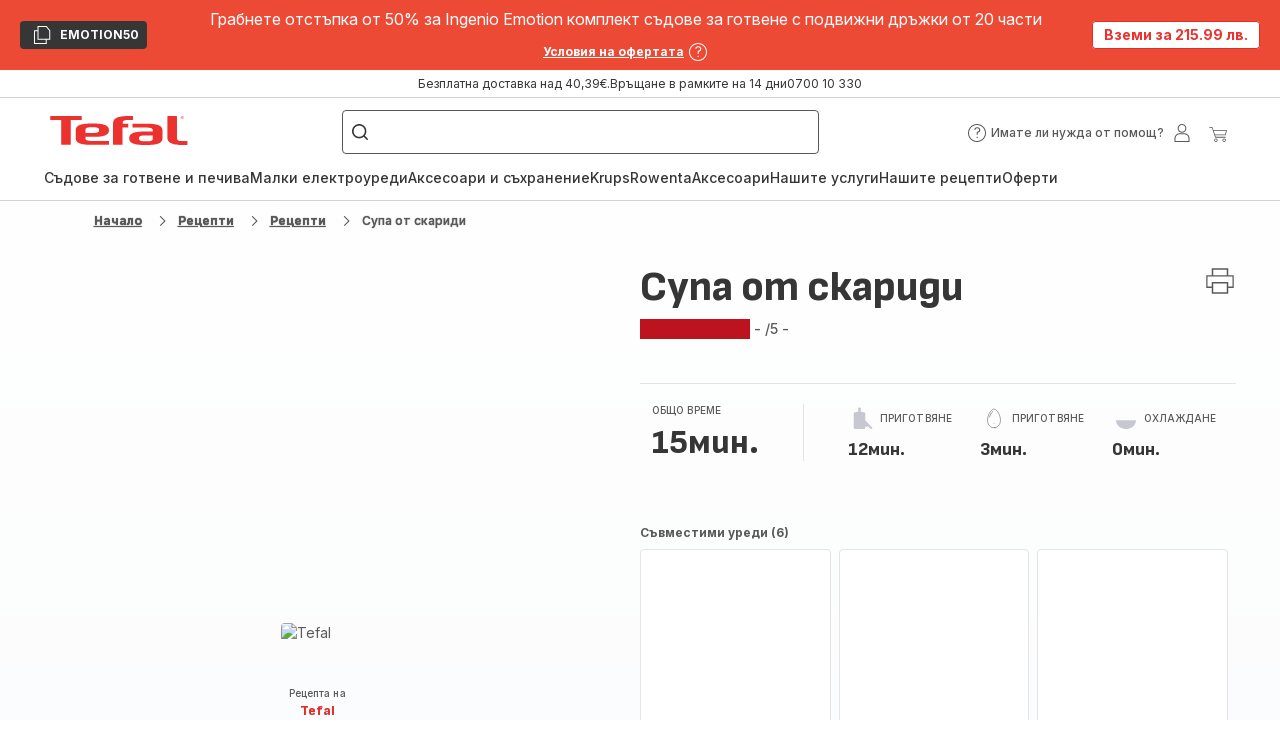

--- FILE ---
content_type: text/html; charset=utf-8
request_url: https://www.tefal.bg/%D1%80%D0%B5%D1%86%D0%B5%D0%BF%D1%82%D0%B8/detail/PRO/%D0%A1%D1%83%D0%BF%D0%B0%20%D0%BE%D1%82%20%D1%81%D0%BA%D0%B0%D1%80%D0%B8%D0%B4%D0%B8/2467572
body_size: 120909
content:
<!DOCTYPE html><html lang="bg" dir="ltr"><head>
    <meta charset="utf-8">
    <title>Recipe Details Page &lt;seo.title.recipe&gt; - Tefal</title>
    <base href="/">
    <meta name="viewport" content="width=device-width, initial-scale=1">
    
    <link rel="preconnect" href="https://brandsites.api.groupe-seb.com" />
    <link rel="dns-prefetch" href="https://brandsites.api.groupe-seb.com" />
  
    <link rel="preconnect" href="https://twicpics.tefal.bg" />
    <link rel="dns-prefetch" href="https://twicpics.tefal.bg" />
  
    
    
    <script>localStorage.setItem('spartacus⚿⚿language', '"bg"')</script>
    <script type="text/javascript">
      const userAgent = navigator.userAgent;
      if (!(/bot|crawl|slurp|spider|mediapartners|Qualys/i.test(userAgent)) && !(userAgent === '' || userAgent === null || userAgent === undefined)) {
        ;window.NREUM||(NREUM={});NREUM.init={distributed_tracing:{enabled:true},privacy:{cookies_enabled:true},ajax:{deny_list:["bam.nr-data.net"]}};
        ;NREUM.loader_config={
          agentID: "1103312215",
          accountID: "1663259",
          trustKey: "1059767",
          xpid: 'VQABUlRWARABVFZSBQcCXl0E',
          licenseKey: "517787514b",
          applicationID: "1103312215"
        };
        ;NREUM.info={
          beacon:"bam.nr-data.net",
          errorBeacon:"bam.nr-data.net",
          licenseKey:"517787514b",
          applicationID:"1103312215",
          sa:1
        };
        ;/*! For license information please see nr-loader-full-1.299.0.min.js.LICENSE.txt */
(()=>{var e,t,r={8122:(e,t,r)=>{"use strict";r.d(t,{a:()=>i});var n=r(944);function i(e,t){try{if(!e||"object"!=typeof e)return(0,n.R)(3);if(!t||"object"!=typeof t)return(0,n.R)(4);const r=Object.create(Object.getPrototypeOf(t),Object.getOwnPropertyDescriptors(t)),o=0===Object.keys(r).length?e:r;for(let a in o)if(void 0!==e[a])try{if(null===e[a]){r[a]=null;continue}Array.isArray(e[a])&&Array.isArray(t[a])?r[a]=Array.from(new Set([...e[a],...t[a]])):"object"==typeof e[a]&&"object"==typeof t[a]?r[a]=i(e[a],t[a]):r[a]=e[a]}catch(e){r[a]||(0,n.R)(1,e)}return r}catch(e){(0,n.R)(2,e)}}},2555:(e,t,r)=>{"use strict";r.d(t,{D:()=>s,f:()=>a});var n=r(384),i=r(8122);const o={beacon:n.NT.beacon,errorBeacon:n.NT.errorBeacon,licenseKey:void 0,applicationID:void 0,sa:void 0,queueTime:void 0,applicationTime:void 0,ttGuid:void 0,user:void 0,account:void 0,product:void 0,extra:void 0,jsAttributes:{},userAttributes:void 0,atts:void 0,transactionName:void 0,tNamePlain:void 0};function a(e){try{return!!e.licenseKey&&!!e.errorBeacon&&!!e.applicationID}catch(e){return!1}}const s=e=>(0,i.a)(e,o)},7699:(e,t,r)=>{"use strict";r.d(t,{It:()=>i,No:()=>n,qh:()=>a,uh:()=>o});const n=16e3,i=1e6,o="NR_CONTAINER_AGENT",a="SESSION_ERROR"},9324:(e,t,r)=>{"use strict";r.d(t,{F3:()=>i,Xs:()=>o,Yq:()=>a,xv:()=>n});const n="1.299.0",i="PROD",o="CDN",a="^2.0.0-alpha.18"},6154:(e,t,r)=>{"use strict";r.d(t,{OF:()=>u,RI:()=>i,WN:()=>f,bv:()=>o,gm:()=>a,lR:()=>l,m:()=>c,mw:()=>s,sb:()=>d});var n=r(1863);const i="undefined"!=typeof window&&!!window.document,o="undefined"!=typeof WorkerGlobalScope&&("undefined"!=typeof self&&self instanceof WorkerGlobalScope&&self.navigator instanceof WorkerNavigator||"undefined"!=typeof globalThis&&globalThis instanceof WorkerGlobalScope&&globalThis.navigator instanceof WorkerNavigator),a=i?window:"undefined"!=typeof WorkerGlobalScope&&("undefined"!=typeof self&&self instanceof WorkerGlobalScope&&self||"undefined"!=typeof globalThis&&globalThis instanceof WorkerGlobalScope&&globalThis),s=Boolean("hidden"===a?.document?.visibilityState),c=""+a?.location,u=/iPad|iPhone|iPod/.test(a.navigator?.userAgent),d=u&&"undefined"==typeof SharedWorker,l=(()=>{const e=a.navigator?.userAgent?.match(/Firefox[/\s](\d+\.\d+)/);return Array.isArray(e)&&e.length>=2?+e[1]:0})(),f=Date.now()-(0,n.t)()},7295:(e,t,r)=>{"use strict";r.d(t,{Xv:()=>a,gX:()=>i,iW:()=>o});var n=[];function i(e){if(!e||o(e))return!1;if(0===n.length)return!0;for(var t=0;t<n.length;t++){var r=n[t];if("*"===r.hostname)return!1;if(s(r.hostname,e.hostname)&&c(r.pathname,e.pathname))return!1}return!0}function o(e){return void 0===e.hostname}function a(e){if(n=[],e&&e.length)for(var t=0;t<e.length;t++){let r=e[t];if(!r)continue;0===r.indexOf("http://")?r=r.substring(7):0===r.indexOf("https://")&&(r=r.substring(8));const i=r.indexOf("/");let o,a;i>0?(o=r.substring(0,i),a=r.substring(i)):(o=r,a="");let[s]=o.split(":");n.push({hostname:s,pathname:a})}}function s(e,t){return!(e.length>t.length)&&t.indexOf(e)===t.length-e.length}function c(e,t){return 0===e.indexOf("/")&&(e=e.substring(1)),0===t.indexOf("/")&&(t=t.substring(1)),""===e||e===t}},3241:(e,t,r)=>{"use strict";r.d(t,{W:()=>o});var n=r(6154);const i="newrelic";function o(e={}){try{n.gm.dispatchEvent(new CustomEvent(i,{detail:e}))}catch(e){}}},1687:(e,t,r)=>{"use strict";r.d(t,{Ak:()=>u,Ze:()=>f,x3:()=>d});var n=r(3241),i=r(7836),o=r(3606),a=r(860),s=r(2646);const c={};function u(e,t){const r={staged:!1,priority:a.P3[t]||0};l(e),c[e].get(t)||c[e].set(t,r)}function d(e,t){e&&c[e]&&(c[e].get(t)&&c[e].delete(t),p(e,t,!1),c[e].size&&h(e))}function l(e){if(!e)throw new Error("agentIdentifier required");c[e]||(c[e]=new Map)}function f(e="",t="feature",r=!1){if(l(e),!e||!c[e].get(t)||r)return p(e,t);c[e].get(t).staged=!0,h(e)}function h(e){const t=Array.from(c[e]);t.every((([e,t])=>t.staged))&&(t.sort(((e,t)=>e[1].priority-t[1].priority)),t.forEach((([t])=>{c[e].delete(t),p(e,t)})))}function p(e,t,r=!0){const a=e?i.ee.get(e):i.ee,c=o.i.handlers;if(!a.aborted&&a.backlog&&c){if((0,n.W)({agentIdentifier:e,type:"lifecycle",name:"drain",feature:t}),r){const e=a.backlog[t],r=c[t];if(r){for(let t=0;e&&t<e.length;++t)g(e[t],r);Object.entries(r).forEach((([e,t])=>{Object.values(t||{}).forEach((t=>{t[0]?.on&&t[0]?.context()instanceof s.y&&t[0].on(e,t[1])}))}))}}a.isolatedBacklog||delete c[t],a.backlog[t]=null,a.emit("drain-"+t,[])}}function g(e,t){var r=e[1];Object.values(t[r]||{}).forEach((t=>{var r=e[0];if(t[0]===r){var n=t[1],i=e[3],o=e[2];n.apply(i,o)}}))}},7836:(e,t,r)=>{"use strict";r.d(t,{P:()=>s,ee:()=>c});var n=r(384),i=r(8990),o=r(2646),a=r(5607);const s="nr@context:".concat(a.W),c=function e(t,r){var n={},a={},d={},l=!1;try{l=16===r.length&&u.initializedAgents?.[r]?.runtime.isolatedBacklog}catch(e){}var f={on:p,addEventListener:p,removeEventListener:function(e,t){var r=n[e];if(!r)return;for(var i=0;i<r.length;i++)r[i]===t&&r.splice(i,1)},emit:function(e,r,n,i,o){!1!==o&&(o=!0);if(c.aborted&&!i)return;t&&o&&t.emit(e,r,n);var s=h(n);g(e).forEach((e=>{e.apply(s,r)}));var u=v()[a[e]];u&&u.push([f,e,r,s]);return s},get:m,listeners:g,context:h,buffer:function(e,t){const r=v();if(t=t||"feature",f.aborted)return;Object.entries(e||{}).forEach((([e,n])=>{a[n]=t,t in r||(r[t]=[])}))},abort:function(){f._aborted=!0,Object.keys(f.backlog).forEach((e=>{delete f.backlog[e]}))},isBuffering:function(e){return!!v()[a[e]]},debugId:r,backlog:l?{}:t&&"object"==typeof t.backlog?t.backlog:{},isolatedBacklog:l};return Object.defineProperty(f,"aborted",{get:()=>{let e=f._aborted||!1;return e||(t&&(e=t.aborted),e)}}),f;function h(e){return e&&e instanceof o.y?e:e?(0,i.I)(e,s,(()=>new o.y(s))):new o.y(s)}function p(e,t){n[e]=g(e).concat(t)}function g(e){return n[e]||[]}function m(t){return d[t]=d[t]||e(f,t)}function v(){return f.backlog}}(void 0,"globalEE"),u=(0,n.Zm)();u.ee||(u.ee=c)},2646:(e,t,r)=>{"use strict";r.d(t,{y:()=>n});class n{constructor(e){this.contextId=e}}},9908:(e,t,r)=>{"use strict";r.d(t,{d:()=>n,p:()=>i});var n=r(7836).ee.get("handle");function i(e,t,r,i,o){o?(o.buffer([e],i),o.emit(e,t,r)):(n.buffer([e],i),n.emit(e,t,r))}},3606:(e,t,r)=>{"use strict";r.d(t,{i:()=>o});var n=r(9908);o.on=a;var i=o.handlers={};function o(e,t,r,o){a(o||n.d,i,e,t,r)}function a(e,t,r,i,o){o||(o="feature"),e||(e=n.d);var a=t[o]=t[o]||{};(a[r]=a[r]||[]).push([e,i])}},3878:(e,t,r)=>{"use strict";function n(e,t){return{capture:e,passive:!1,signal:t}}function i(e,t,r=!1,i){window.addEventListener(e,t,n(r,i))}function o(e,t,r=!1,i){document.addEventListener(e,t,n(r,i))}r.d(t,{DD:()=>o,jT:()=>n,sp:()=>i})},5607:(e,t,r)=>{"use strict";r.d(t,{W:()=>n});const n=(0,r(9566).bz)()},9566:(e,t,r)=>{"use strict";r.d(t,{LA:()=>s,ZF:()=>c,bz:()=>a,el:()=>u});var n=r(6154);const i="xxxxxxxx-xxxx-4xxx-yxxx-xxxxxxxxxxxx";function o(e,t){return e?15&e[t]:16*Math.random()|0}function a(){const e=n.gm?.crypto||n.gm?.msCrypto;let t,r=0;return e&&e.getRandomValues&&(t=e.getRandomValues(new Uint8Array(30))),i.split("").map((e=>"x"===e?o(t,r++).toString(16):"y"===e?(3&o()|8).toString(16):e)).join("")}function s(e){const t=n.gm?.crypto||n.gm?.msCrypto;let r,i=0;t&&t.getRandomValues&&(r=t.getRandomValues(new Uint8Array(e)));const a=[];for(var s=0;s<e;s++)a.push(o(r,i++).toString(16));return a.join("")}function c(){return s(16)}function u(){return s(32)}},2614:(e,t,r)=>{"use strict";r.d(t,{BB:()=>a,H3:()=>n,g:()=>u,iL:()=>c,tS:()=>s,uh:()=>i,wk:()=>o});const n="NRBA",i="SESSION",o=144e5,a=18e5,s={STARTED:"session-started",PAUSE:"session-pause",RESET:"session-reset",RESUME:"session-resume",UPDATE:"session-update"},c={SAME_TAB:"same-tab",CROSS_TAB:"cross-tab"},u={OFF:0,FULL:1,ERROR:2}},1863:(e,t,r)=>{"use strict";function n(){return Math.floor(performance.now())}r.d(t,{t:()=>n})},7485:(e,t,r)=>{"use strict";r.d(t,{D:()=>i});var n=r(6154);function i(e){if(0===(e||"").indexOf("data:"))return{protocol:"data"};try{const t=new URL(e,location.href),r={port:t.port,hostname:t.hostname,pathname:t.pathname,search:t.search,protocol:t.protocol.slice(0,t.protocol.indexOf(":")),sameOrigin:t.protocol===n.gm?.location?.protocol&&t.host===n.gm?.location?.host};return r.port&&""!==r.port||("http:"===t.protocol&&(r.port="80"),"https:"===t.protocol&&(r.port="443")),r.pathname&&""!==r.pathname?r.pathname.startsWith("/")||(r.pathname="/".concat(r.pathname)):r.pathname="/",r}catch(e){return{}}}},944:(e,t,r)=>{"use strict";r.d(t,{R:()=>i});var n=r(3241);function i(e,t){"function"==typeof console.debug&&(console.debug("New Relic Warning: https://github.com/newrelic/newrelic-browser-agent/blob/main/docs/warning-codes.md#".concat(e),t),(0,n.W)({agentIdentifier:null,drained:null,type:"data",name:"warn",feature:"warn",data:{code:e,secondary:t}}))}},5701:(e,t,r)=>{"use strict";r.d(t,{B:()=>o,t:()=>a});var n=r(3241);const i=new Set,o={};function a(e,t){const r=t.agentIdentifier;o[r]??={},e&&"object"==typeof e&&(i.has(r)||(t.ee.emit("rumresp",[e]),o[r]=e,i.add(r),(0,n.W)({agentIdentifier:r,loaded:!0,drained:!0,type:"lifecycle",name:"load",feature:void 0,data:e})))}},8990:(e,t,r)=>{"use strict";r.d(t,{I:()=>i});var n=Object.prototype.hasOwnProperty;function i(e,t,r){if(n.call(e,t))return e[t];var i=r();if(Object.defineProperty&&Object.keys)try{return Object.defineProperty(e,t,{value:i,writable:!0,enumerable:!1}),i}catch(e){}return e[t]=i,i}},6389:(e,t,r)=>{"use strict";function n(e,t=500,r={}){const n=r?.leading||!1;let i;return(...r)=>{n&&void 0===i&&(e.apply(this,r),i=setTimeout((()=>{i=clearTimeout(i)}),t)),n||(clearTimeout(i),i=setTimeout((()=>{e.apply(this,r)}),t))}}function i(e){let t=!1;return(...r)=>{t||(t=!0,e.apply(this,r))}}r.d(t,{J:()=>i,s:()=>n})},1910:(e,t,r)=>{"use strict";r.d(t,{i:()=>o});var n=r(944);const i=new Map;function o(...e){return e.every((e=>{if(i.has(e))return i.get(e);const t="function"==typeof e&&e.toString().includes("[native code]");return t||(0,n.R)(64,e?.name||e?.toString()),i.set(e,t),t}))}},3304:(e,t,r)=>{"use strict";r.d(t,{A:()=>o});var n=r(7836);const i=()=>{const e=new WeakSet;return(t,r)=>{if("object"==typeof r&&null!==r){if(e.has(r))return;e.add(r)}return r}};function o(e){try{return JSON.stringify(e,i())??""}catch(e){try{n.ee.emit("internal-error",[e])}catch(e){}return""}}},3496:(e,t,r)=>{"use strict";function n(e){return!e||!(!e.licenseKey||!e.applicationID)}function i(e,t){return!e||e.licenseKey===t.info.licenseKey&&e.applicationID===t.info.applicationID}r.d(t,{A:()=>i,I:()=>n})},5289:(e,t,r)=>{"use strict";r.d(t,{GG:()=>o,Qr:()=>s,sB:()=>a});var n=r(3878);function i(){return"undefined"==typeof document||"complete"===document.readyState}function o(e,t){if(i())return e();(0,n.sp)("load",e,t)}function a(e){if(i())return e();(0,n.DD)("DOMContentLoaded",e)}function s(e){if(i())return e();(0,n.sp)("popstate",e)}},384:(e,t,r)=>{"use strict";r.d(t,{NT:()=>a,US:()=>d,Zm:()=>s,bQ:()=>u,dV:()=>c,pV:()=>l});var n=r(6154),i=r(1863),o=r(1910);const a={beacon:"bam.nr-data.net",errorBeacon:"bam.nr-data.net"};function s(){return n.gm.NREUM||(n.gm.NREUM={}),void 0===n.gm.newrelic&&(n.gm.newrelic=n.gm.NREUM),n.gm.NREUM}function c(){let e=s();return e.o||(e.o={ST:n.gm.setTimeout,SI:n.gm.setImmediate||n.gm.setInterval,CT:n.gm.clearTimeout,XHR:n.gm.XMLHttpRequest,REQ:n.gm.Request,EV:n.gm.Event,PR:n.gm.Promise,MO:n.gm.MutationObserver,FETCH:n.gm.fetch,WS:n.gm.WebSocket},(0,o.i)(...Object.values(e.o))),e}function u(e,t){let r=s();r.initializedAgents??={},t.initializedAt={ms:(0,i.t)(),date:new Date},r.initializedAgents[e]=t}function d(e,t){s()[e]=t}function l(){return function(){let e=s();const t=e.info||{};e.info={beacon:a.beacon,errorBeacon:a.errorBeacon,...t}}(),function(){let e=s();const t=e.init||{};e.init={...t}}(),c(),function(){let e=s();const t=e.loader_config||{};e.loader_config={...t}}(),s()}},2843:(e,t,r)=>{"use strict";r.d(t,{u:()=>i});var n=r(3878);function i(e,t=!1,r,i){(0,n.DD)("visibilitychange",(function(){if(t)return void("hidden"===document.visibilityState&&e());e(document.visibilityState)}),r,i)}},8139:(e,t,r)=>{"use strict";r.d(t,{u:()=>f});var n=r(7836),i=r(3434),o=r(8990),a=r(6154);const s={},c=a.gm.XMLHttpRequest,u="addEventListener",d="removeEventListener",l="nr@wrapped:".concat(n.P);function f(e){var t=function(e){return(e||n.ee).get("events")}(e);if(s[t.debugId]++)return t;s[t.debugId]=1;var r=(0,i.YM)(t,!0);function f(e){r.inPlace(e,[u,d],"-",p)}function p(e,t){return e[1]}return"getPrototypeOf"in Object&&(a.RI&&h(document,f),c&&h(c.prototype,f),h(a.gm,f)),t.on(u+"-start",(function(e,t){var n=e[1];if(null!==n&&("function"==typeof n||"object"==typeof n)&&"newrelic"!==e[0]){var i=(0,o.I)(n,l,(function(){var e={object:function(){if("function"!=typeof n.handleEvent)return;return n.handleEvent.apply(n,arguments)},function:n}[typeof n];return e?r(e,"fn-",null,e.name||"anonymous"):n}));this.wrapped=e[1]=i}})),t.on(d+"-start",(function(e){e[1]=this.wrapped||e[1]})),t}function h(e,t,...r){let n=e;for(;"object"==typeof n&&!Object.prototype.hasOwnProperty.call(n,u);)n=Object.getPrototypeOf(n);n&&t(n,...r)}},3434:(e,t,r)=>{"use strict";r.d(t,{Jt:()=>o,YM:()=>u});var n=r(7836),i=r(5607);const o="nr@original:".concat(i.W),a=50;var s=Object.prototype.hasOwnProperty,c=!1;function u(e,t){return e||(e=n.ee),r.inPlace=function(e,t,n,i,o){n||(n="");const a="-"===n.charAt(0);for(let s=0;s<t.length;s++){const c=t[s],u=e[c];l(u)||(e[c]=r(u,a?c+n:n,i,c,o))}},r.flag=o,r;function r(t,r,n,c,u){return l(t)?t:(r||(r=""),nrWrapper[o]=t,function(e,t,r){if(Object.defineProperty&&Object.keys)try{return Object.keys(e).forEach((function(r){Object.defineProperty(t,r,{get:function(){return e[r]},set:function(t){return e[r]=t,t}})})),t}catch(e){d([e],r)}for(var n in e)s.call(e,n)&&(t[n]=e[n])}(t,nrWrapper,e),nrWrapper);function nrWrapper(){var o,s,l,f;let h;try{s=this,o=[...arguments],l="function"==typeof n?n(o,s):n||{}}catch(t){d([t,"",[o,s,c],l],e)}i(r+"start",[o,s,c],l,u);const p=performance.now();let g;try{return f=t.apply(s,o),g=performance.now(),f}catch(e){throw g=performance.now(),i(r+"err",[o,s,e],l,u),h=e,h}finally{const e=g-p,t={start:p,end:g,duration:e,isLongTask:e>=a,methodName:c,thrownError:h};t.isLongTask&&i("long-task",[t,s],l,u),i(r+"end",[o,s,f],l,u)}}}function i(r,n,i,o){if(!c||t){var a=c;c=!0;try{e.emit(r,n,i,t,o)}catch(t){d([t,r,n,i],e)}c=a}}}function d(e,t){t||(t=n.ee);try{t.emit("internal-error",e)}catch(e){}}function l(e){return!(e&&"function"==typeof e&&e.apply&&!e[o])}},9300:(e,t,r)=>{"use strict";r.d(t,{T:()=>n});const n=r(860).K7.ajax},3333:(e,t,r)=>{"use strict";r.d(t,{$v:()=>d,TZ:()=>n,Xh:()=>c,Zp:()=>i,kd:()=>u,mq:()=>s,nf:()=>a,qN:()=>o});const n=r(860).K7.genericEvents,i=["auxclick","click","copy","keydown","paste","scrollend"],o=["focus","blur"],a=4,s=1e3,c=2e3,u=["PageAction","UserAction","BrowserPerformance"],d={MARKS:"experimental.marks",MEASURES:"experimental.measures",RESOURCES:"experimental.resources"}},6774:(e,t,r)=>{"use strict";r.d(t,{T:()=>n});const n=r(860).K7.jserrors},993:(e,t,r)=>{"use strict";r.d(t,{A$:()=>o,ET:()=>a,TZ:()=>s,p_:()=>i});var n=r(860);const i={ERROR:"ERROR",WARN:"WARN",INFO:"INFO",DEBUG:"DEBUG",TRACE:"TRACE"},o={OFF:0,ERROR:1,WARN:2,INFO:3,DEBUG:4,TRACE:5},a="log",s=n.K7.logging},3785:(e,t,r)=>{"use strict";r.d(t,{R:()=>c,b:()=>u});var n=r(9908),i=r(1863),o=r(860),a=r(8154),s=r(993);function c(e,t,r={},c=s.p_.INFO,u,d=(0,i.t)()){(0,n.p)(a.xV,["API/logging/".concat(c.toLowerCase(),"/called")],void 0,o.K7.metrics,e),(0,n.p)(s.ET,[d,t,r,c,u],void 0,o.K7.logging,e)}function u(e){return"string"==typeof e&&Object.values(s.p_).some((t=>t===e.toUpperCase().trim()))}},8154:(e,t,r)=>{"use strict";r.d(t,{z_:()=>o,XG:()=>s,TZ:()=>n,rs:()=>i,xV:()=>a});r(6154),r(9566),r(384);const n=r(860).K7.metrics,i="sm",o="cm",a="storeSupportabilityMetrics",s="storeEventMetrics"},6630:(e,t,r)=>{"use strict";r.d(t,{T:()=>n});const n=r(860).K7.pageViewEvent},782:(e,t,r)=>{"use strict";r.d(t,{T:()=>n});const n=r(860).K7.pageViewTiming},6344:(e,t,r)=>{"use strict";r.d(t,{BB:()=>d,G4:()=>o,Qb:()=>l,TZ:()=>i,Ug:()=>a,_s:()=>s,bc:()=>u,yP:()=>c});var n=r(2614);const i=r(860).K7.sessionReplay,o={RECORD:"recordReplay",PAUSE:"pauseReplay",ERROR_DURING_REPLAY:"errorDuringReplay"},a=.12,s={DomContentLoaded:0,Load:1,FullSnapshot:2,IncrementalSnapshot:3,Meta:4,Custom:5},c={[n.g.ERROR]:15e3,[n.g.FULL]:3e5,[n.g.OFF]:0},u={RESET:{message:"Session was reset",sm:"Reset"},IMPORT:{message:"Recorder failed to import",sm:"Import"},TOO_MANY:{message:"429: Too Many Requests",sm:"Too-Many"},TOO_BIG:{message:"Payload was too large",sm:"Too-Big"},CROSS_TAB:{message:"Session Entity was set to OFF on another tab",sm:"Cross-Tab"},ENTITLEMENTS:{message:"Session Replay is not allowed and will not be started",sm:"Entitlement"}},d=5e3,l={API:"api",RESUME:"resume",SWITCH_TO_FULL:"switchToFull",INITIALIZE:"initialize",PRELOAD:"preload"}},5270:(e,t,r)=>{"use strict";r.d(t,{Aw:()=>a,SR:()=>o,rF:()=>s});var n=r(384),i=r(7767);function o(e){return!!(0,n.dV)().o.MO&&(0,i.V)(e)&&!0===e?.session_trace.enabled}function a(e){return!0===e?.session_replay.preload&&o(e)}function s(e,t){try{if("string"==typeof t?.type){if("password"===t.type.toLowerCase())return"*".repeat(e?.length||0);if(void 0!==t?.dataset?.nrUnmask||t?.classList?.contains("nr-unmask"))return e}}catch(e){}return"string"==typeof e?e.replace(/[\S]/g,"*"):"*".repeat(e?.length||0)}},3738:(e,t,r)=>{"use strict";r.d(t,{He:()=>i,Kp:()=>s,Lc:()=>u,Rz:()=>d,TZ:()=>n,bD:()=>o,d3:()=>a,jx:()=>l,sl:()=>f,uP:()=>c});const n=r(860).K7.sessionTrace,i="bstResource",o="resource",a="-start",s="-end",c="fn"+a,u="fn"+s,d="pushState",l=1e3,f=3e4},4234:(e,t,r)=>{"use strict";r.d(t,{W:()=>o});var n=r(7836),i=r(1687);class o{constructor(e,t){this.agentIdentifier=e,this.ee=n.ee.get(e),this.featureName=t,this.blocked=!1}deregisterDrain(){(0,i.x3)(this.agentIdentifier,this.featureName)}}},7767:(e,t,r)=>{"use strict";r.d(t,{V:()=>i});var n=r(6154);const i=e=>n.RI&&!0===e?.privacy.cookies_enabled},1741:(e,t,r)=>{"use strict";r.d(t,{W:()=>o});var n=r(944),i=r(4261);class o{#e(e,...t){if(this[e]!==o.prototype[e])return this[e](...t);(0,n.R)(35,e)}addPageAction(e,t){return this.#e(i.hG,e,t)}register(e){return this.#e(i.eY,e)}recordCustomEvent(e,t){return this.#e(i.fF,e,t)}setPageViewName(e,t){return this.#e(i.Fw,e,t)}setCustomAttribute(e,t,r){return this.#e(i.cD,e,t,r)}noticeError(e,t){return this.#e(i.o5,e,t)}setUserId(e){return this.#e(i.Dl,e)}setApplicationVersion(e){return this.#e(i.nb,e)}setErrorHandler(e){return this.#e(i.bt,e)}addRelease(e,t){return this.#e(i.k6,e,t)}log(e,t){return this.#e(i.$9,e,t)}start(){return this.#e(i.d3)}finished(e){return this.#e(i.BL,e)}recordReplay(){return this.#e(i.CH)}pauseReplay(){return this.#e(i.Tb)}addToTrace(e){return this.#e(i.U2,e)}setCurrentRouteName(e){return this.#e(i.PA,e)}interaction(){return this.#e(i.dT)}wrapLogger(e,t,r){return this.#e(i.Wb,e,t,r)}measure(e,t){return this.#e(i.V1,e,t)}}},4261:(e,t,r)=>{"use strict";r.d(t,{$9:()=>u,BL:()=>s,CH:()=>h,Dl:()=>R,Fw:()=>y,PA:()=>m,Pl:()=>n,Tb:()=>l,U2:()=>o,V1:()=>T,Wb:()=>w,bt:()=>b,cD:()=>v,d3:()=>x,dT:()=>c,eY:()=>p,fF:()=>f,hG:()=>i,k6:()=>a,nb:()=>g,o5:()=>d});const n="api-",i="addPageAction",o="addToTrace",a="addRelease",s="finished",c="interaction",u="log",d="noticeError",l="pauseReplay",f="recordCustomEvent",h="recordReplay",p="register",g="setApplicationVersion",m="setCurrentRouteName",v="setCustomAttribute",b="setErrorHandler",y="setPageViewName",R="setUserId",x="start",w="wrapLogger",T="measure"},5205:(e,t,r)=>{"use strict";r.d(t,{j:()=>A});var n=r(384),i=r(1741);var o=r(2555),a=r(3333);const s=e=>{if(!e||"string"!=typeof e)return!1;try{document.createDocumentFragment().querySelector(e)}catch{return!1}return!0};var c=r(2614),u=r(944),d=r(8122);const l="[data-nr-mask]",f=e=>(0,d.a)(e,(()=>{const e={feature_flags:[],experimental:{marks:!1,measures:!1,resources:!1},mask_selector:"*",block_selector:"[data-nr-block]",mask_input_options:{color:!1,date:!1,"datetime-local":!1,email:!1,month:!1,number:!1,range:!1,search:!1,tel:!1,text:!1,time:!1,url:!1,week:!1,textarea:!1,select:!1,password:!0}};return{ajax:{deny_list:void 0,block_internal:!0,enabled:!0,autoStart:!0},api:{allow_registered_children:!0,duplicate_registered_data:!1},distributed_tracing:{enabled:void 0,exclude_newrelic_header:void 0,cors_use_newrelic_header:void 0,cors_use_tracecontext_headers:void 0,allowed_origins:void 0},get feature_flags(){return e.feature_flags},set feature_flags(t){e.feature_flags=t},generic_events:{enabled:!0,autoStart:!0},harvest:{interval:30},jserrors:{enabled:!0,autoStart:!0},logging:{enabled:!0,autoStart:!0},metrics:{enabled:!0,autoStart:!0},obfuscate:void 0,page_action:{enabled:!0},page_view_event:{enabled:!0,autoStart:!0},page_view_timing:{enabled:!0,autoStart:!0},performance:{get capture_marks(){return e.feature_flags.includes(a.$v.MARKS)||e.experimental.marks},set capture_marks(t){e.experimental.marks=t},get capture_measures(){return e.feature_flags.includes(a.$v.MEASURES)||e.experimental.measures},set capture_measures(t){e.experimental.measures=t},capture_detail:!0,resources:{get enabled(){return e.feature_flags.includes(a.$v.RESOURCES)||e.experimental.resources},set enabled(t){e.experimental.resources=t},asset_types:[],first_party_domains:[],ignore_newrelic:!0}},privacy:{cookies_enabled:!0},proxy:{assets:void 0,beacon:void 0},session:{expiresMs:c.wk,inactiveMs:c.BB},session_replay:{autoStart:!0,enabled:!1,preload:!1,sampling_rate:10,error_sampling_rate:100,collect_fonts:!1,inline_images:!1,fix_stylesheets:!0,mask_all_inputs:!0,get mask_text_selector(){return e.mask_selector},set mask_text_selector(t){s(t)?e.mask_selector="".concat(t,",").concat(l):""===t||null===t?e.mask_selector=l:(0,u.R)(5,t)},get block_class(){return"nr-block"},get ignore_class(){return"nr-ignore"},get mask_text_class(){return"nr-mask"},get block_selector(){return e.block_selector},set block_selector(t){s(t)?e.block_selector+=",".concat(t):""!==t&&(0,u.R)(6,t)},get mask_input_options(){return e.mask_input_options},set mask_input_options(t){t&&"object"==typeof t?e.mask_input_options={...t,password:!0}:(0,u.R)(7,t)}},session_trace:{enabled:!0,autoStart:!0},soft_navigations:{enabled:!0,autoStart:!0},spa:{enabled:!0,autoStart:!0},ssl:void 0,user_actions:{enabled:!0,elementAttributes:["id","className","tagName","type"]}}})());var h=r(6154),p=r(9324);let g=0;const m={buildEnv:p.F3,distMethod:p.Xs,version:p.xv,originTime:h.WN},v={appMetadata:{},customTransaction:void 0,denyList:void 0,disabled:!1,entityManager:void 0,harvester:void 0,isolatedBacklog:!1,isRecording:!1,loaderType:void 0,maxBytes:3e4,obfuscator:void 0,onerror:void 0,ptid:void 0,releaseIds:{},session:void 0,timeKeeper:void 0,jsAttributesMetadata:{bytes:0},get harvestCount(){return++g}},b=e=>{const t=(0,d.a)(e,v),r=Object.keys(m).reduce(((e,t)=>(e[t]={value:m[t],writable:!1,configurable:!0,enumerable:!0},e)),{});return Object.defineProperties(t,r)};var y=r(5701);const R=e=>{const t=e.startsWith("http");e+="/",r.p=t?e:"https://"+e};var x=r(7836),w=r(3241);const T={accountID:void 0,trustKey:void 0,agentID:void 0,licenseKey:void 0,applicationID:void 0,xpid:void 0},E=e=>(0,d.a)(e,T),_=new Set;function A(e,t={},r,a){let{init:s,info:c,loader_config:u,runtime:d={},exposed:l=!0}=t;if(!c){const e=(0,n.pV)();s=e.init,c=e.info,u=e.loader_config}e.init=f(s||{}),e.loader_config=E(u||{}),c.jsAttributes??={},h.bv&&(c.jsAttributes.isWorker=!0),e.info=(0,o.D)(c);const p=e.init,g=[c.beacon,c.errorBeacon];_.has(e.agentIdentifier)||(p.proxy.assets&&(R(p.proxy.assets),g.push(p.proxy.assets)),p.proxy.beacon&&g.push(p.proxy.beacon),e.beacons=[...g],function(e){const t=(0,n.pV)();Object.getOwnPropertyNames(i.W.prototype).forEach((r=>{const n=i.W.prototype[r];if("function"!=typeof n||"constructor"===n)return;let o=t[r];e[r]&&!1!==e.exposed&&"micro-agent"!==e.runtime?.loaderType&&(t[r]=(...t)=>{const n=e[r](...t);return o?o(...t):n})}))}(e),(0,n.US)("activatedFeatures",y.B),e.runSoftNavOverSpa&&=!0===p.soft_navigations.enabled&&p.feature_flags.includes("soft_nav")),d.denyList=[...p.ajax.deny_list||[],...p.ajax.block_internal?g:[]],d.ptid=e.agentIdentifier,d.loaderType=r,e.runtime=b(d),_.has(e.agentIdentifier)||(e.ee=x.ee.get(e.agentIdentifier),e.exposed=l,(0,w.W)({agentIdentifier:e.agentIdentifier,drained:!!y.B?.[e.agentIdentifier],type:"lifecycle",name:"initialize",feature:void 0,data:e.config})),_.add(e.agentIdentifier)}},8374:(e,t,r)=>{r.nc=(()=>{try{return document?.currentScript?.nonce}catch(e){}return""})()},860:(e,t,r)=>{"use strict";r.d(t,{$J:()=>d,K7:()=>c,P3:()=>u,XX:()=>i,Yy:()=>s,df:()=>o,qY:()=>n,v4:()=>a});const n="events",i="jserrors",o="browser/blobs",a="rum",s="browser/logs",c={ajax:"ajax",genericEvents:"generic_events",jserrors:i,logging:"logging",metrics:"metrics",pageAction:"page_action",pageViewEvent:"page_view_event",pageViewTiming:"page_view_timing",sessionReplay:"session_replay",sessionTrace:"session_trace",softNav:"soft_navigations",spa:"spa"},u={[c.pageViewEvent]:1,[c.pageViewTiming]:2,[c.metrics]:3,[c.jserrors]:4,[c.spa]:5,[c.ajax]:6,[c.sessionTrace]:7,[c.softNav]:8,[c.sessionReplay]:9,[c.logging]:10,[c.genericEvents]:11},d={[c.pageViewEvent]:a,[c.pageViewTiming]:n,[c.ajax]:n,[c.spa]:n,[c.softNav]:n,[c.metrics]:i,[c.jserrors]:i,[c.sessionTrace]:o,[c.sessionReplay]:o,[c.logging]:s,[c.genericEvents]:"ins"}}},n={};function i(e){var t=n[e];if(void 0!==t)return t.exports;var o=n[e]={exports:{}};return r[e](o,o.exports,i),o.exports}i.m=r,i.d=(e,t)=>{for(var r in t)i.o(t,r)&&!i.o(e,r)&&Object.defineProperty(e,r,{enumerable:!0,get:t[r]})},i.f={},i.e=e=>Promise.all(Object.keys(i.f).reduce(((t,r)=>(i.f[r](e,t),t)),[])),i.u=e=>({95:"nr-full-compressor",222:"nr-full-recorder",891:"nr-full"}[e]+"-1.299.0.min.js"),i.o=(e,t)=>Object.prototype.hasOwnProperty.call(e,t),e={},t="NRBA-1.299.0.PROD:",i.l=(r,n,o,a)=>{if(e[r])e[r].push(n);else{var s,c;if(void 0!==o)for(var u=document.getElementsByTagName("script"),d=0;d<u.length;d++){var l=u[d];if(l.getAttribute("src")==r||l.getAttribute("data-webpack")==t+o){s=l;break}}if(!s){c=!0;var f={891:"sha512-mDMx3jS+hIoGS7tBseu+k2zPqU6n6pTJOQvDTXT2ppatJ1HNnA/VkWCHmab8Rhd+19YfmlUmCEUc1xlWzCmcCw==",222:"sha512-haqQ9y3REbdlfINdzlM/4nAg4OdftO7z40XdwKda202eUWojGcyKOpa60y4hJokwI6oZc/+jiDFE2GhDFIVWww==",95:"sha512-nLMcl84yLIeO2Nd/BH+0MvCtfl8PEYVG29NrIaF7drt9ereKcCGbmR1CK9c/ey9k4Y3eBm8LukySzppjj5Ll2g=="};(s=document.createElement("script")).charset="utf-8",s.timeout=120,i.nc&&s.setAttribute("nonce",i.nc),s.setAttribute("data-webpack",t+o),s.src=r,0!==s.src.indexOf(window.location.origin+"/")&&(s.crossOrigin="anonymous"),f[a]&&(s.integrity=f[a])}e[r]=[n];var h=(t,n)=>{s.onerror=s.onload=null,clearTimeout(p);var i=e[r];if(delete e[r],s.parentNode&&s.parentNode.removeChild(s),i&&i.forEach((e=>e(n))),t)return t(n)},p=setTimeout(h.bind(null,void 0,{type:"timeout",target:s}),12e4);s.onerror=h.bind(null,s.onerror),s.onload=h.bind(null,s.onload),c&&document.head.appendChild(s)}},i.r=e=>{"undefined"!=typeof Symbol&&Symbol.toStringTag&&Object.defineProperty(e,Symbol.toStringTag,{value:"Module"}),Object.defineProperty(e,"__esModule",{value:!0})},i.p="https://js-agent.newrelic.com/",(()=>{var e={85:0,959:0};i.f.j=(t,r)=>{var n=i.o(e,t)?e[t]:void 0;if(0!==n)if(n)r.push(n[2]);else{var o=new Promise(((r,i)=>n=e[t]=[r,i]));r.push(n[2]=o);var a=i.p+i.u(t),s=new Error;i.l(a,(r=>{if(i.o(e,t)&&(0!==(n=e[t])&&(e[t]=void 0),n)){var o=r&&("load"===r.type?"missing":r.type),a=r&&r.target&&r.target.src;s.message="Loading chunk "+t+" failed.\n("+o+": "+a+")",s.name="ChunkLoadError",s.type=o,s.request=a,n[1](s)}}),"chunk-"+t,t)}};var t=(t,r)=>{var n,o,[a,s,c]=r,u=0;if(a.some((t=>0!==e[t]))){for(n in s)i.o(s,n)&&(i.m[n]=s[n]);if(c)c(i)}for(t&&t(r);u<a.length;u++)o=a[u],i.o(e,o)&&e[o]&&e[o][0](),e[o]=0},r=self["webpackChunk:NRBA-1.299.0.PROD"]=self["webpackChunk:NRBA-1.299.0.PROD"]||[];r.forEach(t.bind(null,0)),r.push=t.bind(null,r.push.bind(r))})(),(()=>{"use strict";i(8374);var e=i(9566),t=i(1741);class r extends t.W{agentIdentifier=(0,e.LA)(16)}var n=i(860);const o=Object.values(n.K7);var a=i(5205);var s=i(9908),c=i(1863),u=i(4261),d=i(3241),l=i(944),f=i(5701),h=i(8154);function p(e,t,i,o){const a=o||i;!a||a[e]&&a[e]!==r.prototype[e]||(a[e]=function(){(0,s.p)(h.xV,["API/"+e+"/called"],void 0,n.K7.metrics,i.ee),(0,d.W)({agentIdentifier:i.agentIdentifier,drained:!!f.B?.[i.agentIdentifier],type:"data",name:"api",feature:u.Pl+e,data:{}});try{return t.apply(this,arguments)}catch(e){(0,l.R)(23,e)}})}function g(e,t,r,n,i){const o=e.info;null===r?delete o.jsAttributes[t]:o.jsAttributes[t]=r,(i||null===r)&&(0,s.p)(u.Pl+n,[(0,c.t)(),t,r],void 0,"session",e.ee)}var m=i(1687),v=i(4234),b=i(5289),y=i(6154),R=i(5270),x=i(7767),w=i(6389),T=i(7699);class E extends v.W{constructor(e,t){super(e.agentIdentifier,t),this.agentRef=e,this.abortHandler=void 0,this.featAggregate=void 0,this.onAggregateImported=void 0,this.deferred=Promise.resolve(),!1===e.init[this.featureName].autoStart?this.deferred=new Promise(((t,r)=>{this.ee.on("manual-start-all",(0,w.J)((()=>{(0,m.Ak)(e.agentIdentifier,this.featureName),t()})))})):(0,m.Ak)(e.agentIdentifier,t)}importAggregator(e,t,r={}){if(this.featAggregate)return;let n;this.onAggregateImported=new Promise((e=>{n=e}));const o=async()=>{let o;await this.deferred;try{if((0,x.V)(e.init)){const{setupAgentSession:t}=await i.e(891).then(i.bind(i,8766));o=t(e)}}catch(e){(0,l.R)(20,e),this.ee.emit("internal-error",[e]),(0,s.p)(T.qh,[e],void 0,this.featureName,this.ee)}try{if(!this.#t(this.featureName,o,e.init))return(0,m.Ze)(this.agentIdentifier,this.featureName),void n(!1);const{Aggregate:i}=await t();this.featAggregate=new i(e,r),e.runtime.harvester.initializedAggregates.push(this.featAggregate),n(!0)}catch(e){(0,l.R)(34,e),this.abortHandler?.(),(0,m.Ze)(this.agentIdentifier,this.featureName,!0),n(!1),this.ee&&this.ee.abort()}};y.RI?(0,b.GG)((()=>o()),!0):o()}#t(e,t,r){if(this.blocked)return!1;switch(e){case n.K7.sessionReplay:return(0,R.SR)(r)&&!!t;case n.K7.sessionTrace:return!!t;default:return!0}}}var _=i(6630),A=i(2614);class S extends E{static featureName=_.T;constructor(e){var t;super(e,_.T),this.setupInspectionEvents(e.agentIdentifier),t=e,p(u.Fw,(function(e,r){"string"==typeof e&&("/"!==e.charAt(0)&&(e="/"+e),t.runtime.customTransaction=(r||"http://custom.transaction")+e,(0,s.p)(u.Pl+u.Fw,[(0,c.t)()],void 0,void 0,t.ee))}),t),this.ee.on("api-send-rum",((e,t)=>(0,s.p)("send-rum",[e,t],void 0,this.featureName,this.ee))),this.importAggregator(e,(()=>i.e(891).then(i.bind(i,7550))))}setupInspectionEvents(e){const t=(t,r)=>{t&&(0,d.W)({agentIdentifier:e,timeStamp:t.timeStamp,loaded:"complete"===t.target.readyState,type:"window",name:r,data:t.target.location+""})};(0,b.sB)((e=>{t(e,"DOMContentLoaded")})),(0,b.GG)((e=>{t(e,"load")})),(0,b.Qr)((e=>{t(e,"navigate")})),this.ee.on(A.tS.UPDATE,((t,r)=>{(0,d.W)({agentIdentifier:e,type:"lifecycle",name:"session",data:r})}))}}var O=i(384);var N=i(2843),I=i(3878),P=i(782);class k extends E{static featureName=P.T;constructor(e){super(e,P.T),y.RI&&((0,N.u)((()=>(0,s.p)("docHidden",[(0,c.t)()],void 0,P.T,this.ee)),!0),(0,I.sp)("pagehide",(()=>(0,s.p)("winPagehide",[(0,c.t)()],void 0,P.T,this.ee))),this.importAggregator(e,(()=>i.e(891).then(i.bind(i,9917)))))}}class j extends E{static featureName=h.TZ;constructor(e){super(e,h.TZ),y.RI&&document.addEventListener("securitypolicyviolation",(e=>{(0,s.p)(h.xV,["Generic/CSPViolation/Detected"],void 0,this.featureName,this.ee)})),this.importAggregator(e,(()=>i.e(891).then(i.bind(i,6555))))}}var C=i(6774),L=i(3304);class H{constructor(e,t,r,n,i){this.name="UncaughtError",this.message="string"==typeof e?e:(0,L.A)(e),this.sourceURL=t,this.line=r,this.column=n,this.__newrelic=i}}function M(e){return F(e)?e:new H(void 0!==e?.message?e.message:e,e?.filename||e?.sourceURL,e?.lineno||e?.line,e?.colno||e?.col,e?.__newrelic,e?.cause)}function D(e){const t="Unhandled Promise Rejection: ";if(!e?.reason)return;if(F(e.reason)){try{e.reason.message.startsWith(t)||(e.reason.message=t+e.reason.message)}catch(e){}return M(e.reason)}const r=M(e.reason);return(r.message||"").startsWith(t)||(r.message=t+r.message),r}function K(e){if(e.error instanceof SyntaxError&&!/:\d+$/.test(e.error.stack?.trim())){const t=new H(e.message,e.filename,e.lineno,e.colno,e.error.__newrelic,e.cause);return t.name=SyntaxError.name,t}return F(e.error)?e.error:M(e)}function F(e){return e instanceof Error&&!!e.stack}function W(e,t,r,i,o=(0,c.t)()){"string"==typeof e&&(e=new Error(e)),(0,s.p)("err",[e,o,!1,t,r.runtime.isRecording,void 0,i],void 0,n.K7.jserrors,r.ee),(0,s.p)("uaErr",[],void 0,n.K7.genericEvents,r.ee)}var B=i(3496),U=i(993),G=i(3785);function V(e,{customAttributes:t={},level:r=U.p_.INFO}={},n,i,o=(0,c.t)()){(0,G.R)(n.ee,e,t,r,i,o)}function z(e,t,r,i,o=(0,c.t)()){(0,s.p)(u.Pl+u.hG,[o,e,t,i],void 0,n.K7.genericEvents,r.ee)}function Z(e){p(u.eY,(function(t){return function(e,t){const r={};let i,o;(0,l.R)(54,"newrelic.register"),e.init.api.allow_registered_children||(i=()=>(0,l.R)(55));t&&(0,B.I)(t)||(i=()=>(0,l.R)(48,t));const a={addPageAction:(n,i={})=>{u(z,[n,{...r,...i},e],t)},log:(n,i={})=>{u(V,[n,{...i,customAttributes:{...r,...i.customAttributes||{}}},e],t)},noticeError:(n,i={})=>{u(W,[n,{...r,...i},e],t)},setApplicationVersion:e=>{r["application.version"]=e},setCustomAttribute:(e,t)=>{r[e]=t},setUserId:e=>{r["enduser.id"]=e},metadata:{customAttributes:r,target:t,get connected(){return o||Promise.reject(new Error("Failed to connect"))}}};i?i():o=new Promise(((n,i)=>{try{const o=e.runtime?.entityManager;let s=!!o?.get().entityGuid,c=o?.getEntityGuidFor(t.licenseKey,t.applicationID),u=!!c;if(s&&u)t.entityGuid=c,n(a);else{const d=setTimeout((()=>i(new Error("Failed to connect - Timeout"))),15e3);function l(r){(0,B.A)(r,e)?s||=!0:t.licenseKey===r.licenseKey&&t.applicationID===r.applicationID&&(u=!0,t.entityGuid=r.entityGuid),s&&u&&(clearTimeout(d),e.ee.removeEventListener("entity-added",l),n(a))}e.ee.emit("api-send-rum",[r,t]),e.ee.on("entity-added",l)}}catch(f){i(f)}}));const u=async(t,r,a)=>{if(i)return i();const u=(0,c.t)();(0,s.p)(h.xV,["API/register/".concat(t.name,"/called")],void 0,n.K7.metrics,e.ee);try{await o;const n=e.init.api.duplicate_registered_data;(!0===n||Array.isArray(n)&&n.includes(a.entityGuid))&&t(...r,void 0,u),t(...r,a.entityGuid,u)}catch(e){(0,l.R)(50,e)}};return a}(e,t)}),e)}class q extends E{static featureName=C.T;constructor(e){var t;super(e,C.T),t=e,p(u.o5,((e,r)=>W(e,r,t)),t),function(e){p(u.bt,(function(t){e.runtime.onerror=t}),e)}(e),function(e){let t=0;p(u.k6,(function(e,r){++t>10||(this.runtime.releaseIds[e.slice(-200)]=(""+r).slice(-200))}),e)}(e),Z(e);try{this.removeOnAbort=new AbortController}catch(e){}this.ee.on("internal-error",((t,r)=>{this.abortHandler&&(0,s.p)("ierr",[M(t),(0,c.t)(),!0,{},e.runtime.isRecording,r],void 0,this.featureName,this.ee)})),y.gm.addEventListener("unhandledrejection",(t=>{this.abortHandler&&(0,s.p)("err",[D(t),(0,c.t)(),!1,{unhandledPromiseRejection:1},e.runtime.isRecording],void 0,this.featureName,this.ee)}),(0,I.jT)(!1,this.removeOnAbort?.signal)),y.gm.addEventListener("error",(t=>{this.abortHandler&&(0,s.p)("err",[K(t),(0,c.t)(),!1,{},e.runtime.isRecording],void 0,this.featureName,this.ee)}),(0,I.jT)(!1,this.removeOnAbort?.signal)),this.abortHandler=this.#r,this.importAggregator(e,(()=>i.e(891).then(i.bind(i,2176))))}#r(){this.removeOnAbort?.abort(),this.abortHandler=void 0}}var X=i(8990);let Y=1;function Q(e){const t=typeof e;return!e||"object"!==t&&"function"!==t?-1:e===y.gm?0:(0,X.I)(e,"nr@id",(function(){return Y++}))}function J(e){if("string"==typeof e&&e.length)return e.length;if("object"==typeof e){if("undefined"!=typeof ArrayBuffer&&e instanceof ArrayBuffer&&e.byteLength)return e.byteLength;if("undefined"!=typeof Blob&&e instanceof Blob&&e.size)return e.size;if(!("undefined"!=typeof FormData&&e instanceof FormData))try{return(0,L.A)(e).length}catch(e){return}}}var ee=i(8139),te=i(7836),re=i(3434);const ne={},ie=["open","send"];function oe(e){var t=e||te.ee;const r=function(e){return(e||te.ee).get("xhr")}(t);if(void 0===y.gm.XMLHttpRequest)return r;if(ne[r.debugId]++)return r;ne[r.debugId]=1,(0,ee.u)(t);var n=(0,re.YM)(r),i=y.gm.XMLHttpRequest,o=y.gm.MutationObserver,a=y.gm.Promise,s=y.gm.setInterval,c="readystatechange",u=["onload","onerror","onabort","onloadstart","onloadend","onprogress","ontimeout"],d=[],f=y.gm.XMLHttpRequest=function(e){const t=new i(e),o=r.context(t);try{r.emit("new-xhr",[t],o),t.addEventListener(c,(a=o,function(){var e=this;e.readyState>3&&!a.resolved&&(a.resolved=!0,r.emit("xhr-resolved",[],e)),n.inPlace(e,u,"fn-",b)}),(0,I.jT)(!1))}catch(e){(0,l.R)(15,e);try{r.emit("internal-error",[e])}catch(e){}}var a;return t};function h(e,t){n.inPlace(t,["onreadystatechange"],"fn-",b)}if(function(e,t){for(var r in e)t[r]=e[r]}(i,f),f.prototype=i.prototype,n.inPlace(f.prototype,ie,"-xhr-",b),r.on("send-xhr-start",(function(e,t){h(e,t),function(e){d.push(e),o&&(p?p.then(v):s?s(v):(g=-g,m.data=g))}(t)})),r.on("open-xhr-start",h),o){var p=a&&a.resolve();if(!s&&!a){var g=1,m=document.createTextNode(g);new o(v).observe(m,{characterData:!0})}}else t.on("fn-end",(function(e){e[0]&&e[0].type===c||v()}));function v(){for(var e=0;e<d.length;e++)h(0,d[e]);d.length&&(d=[])}function b(e,t){return t}return r}var ae="fetch-",se=ae+"body-",ce=["arrayBuffer","blob","json","text","formData"],ue=y.gm.Request,de=y.gm.Response,le="prototype";const fe={};function he(e){const t=function(e){return(e||te.ee).get("fetch")}(e);if(!(ue&&de&&y.gm.fetch))return t;if(fe[t.debugId]++)return t;function r(e,r,n){var i=e[r];"function"==typeof i&&(e[r]=function(){var e,r=[...arguments],o={};t.emit(n+"before-start",[r],o),o[te.P]&&o[te.P].dt&&(e=o[te.P].dt);var a=i.apply(this,r);return t.emit(n+"start",[r,e],a),a.then((function(e){return t.emit(n+"end",[null,e],a),e}),(function(e){throw t.emit(n+"end",[e],a),e}))})}return fe[t.debugId]=1,ce.forEach((e=>{r(ue[le],e,se),r(de[le],e,se)})),r(y.gm,"fetch",ae),t.on(ae+"end",(function(e,r){var n=this;if(r){var i=r.headers.get("content-length");null!==i&&(n.rxSize=i),t.emit(ae+"done",[null,r],n)}else t.emit(ae+"done",[e],n)})),t}var pe=i(7485);class ge{constructor(e){this.agentRef=e}generateTracePayload(t){const r=this.agentRef.loader_config;if(!this.shouldGenerateTrace(t)||!r)return null;var n=(r.accountID||"").toString()||null,i=(r.agentID||"").toString()||null,o=(r.trustKey||"").toString()||null;if(!n||!i)return null;var a=(0,e.ZF)(),s=(0,e.el)(),c=Date.now(),u={spanId:a,traceId:s,timestamp:c};return(t.sameOrigin||this.isAllowedOrigin(t)&&this.useTraceContextHeadersForCors())&&(u.traceContextParentHeader=this.generateTraceContextParentHeader(a,s),u.traceContextStateHeader=this.generateTraceContextStateHeader(a,c,n,i,o)),(t.sameOrigin&&!this.excludeNewrelicHeader()||!t.sameOrigin&&this.isAllowedOrigin(t)&&this.useNewrelicHeaderForCors())&&(u.newrelicHeader=this.generateTraceHeader(a,s,c,n,i,o)),u}generateTraceContextParentHeader(e,t){return"00-"+t+"-"+e+"-01"}generateTraceContextStateHeader(e,t,r,n,i){return i+"@nr=0-1-"+r+"-"+n+"-"+e+"----"+t}generateTraceHeader(e,t,r,n,i,o){if(!("function"==typeof y.gm?.btoa))return null;var a={v:[0,1],d:{ty:"Browser",ac:n,ap:i,id:e,tr:t,ti:r}};return o&&n!==o&&(a.d.tk=o),btoa((0,L.A)(a))}shouldGenerateTrace(e){return this.agentRef.init?.distributed_tracing?.enabled&&this.isAllowedOrigin(e)}isAllowedOrigin(e){var t=!1;const r=this.agentRef.init?.distributed_tracing;if(e.sameOrigin)t=!0;else if(r?.allowed_origins instanceof Array)for(var n=0;n<r.allowed_origins.length;n++){var i=(0,pe.D)(r.allowed_origins[n]);if(e.hostname===i.hostname&&e.protocol===i.protocol&&e.port===i.port){t=!0;break}}return t}excludeNewrelicHeader(){var e=this.agentRef.init?.distributed_tracing;return!!e&&!!e.exclude_newrelic_header}useNewrelicHeaderForCors(){var e=this.agentRef.init?.distributed_tracing;return!!e&&!1!==e.cors_use_newrelic_header}useTraceContextHeadersForCors(){var e=this.agentRef.init?.distributed_tracing;return!!e&&!!e.cors_use_tracecontext_headers}}var me=i(9300),ve=i(7295);function be(e){return"string"==typeof e?e:e instanceof(0,O.dV)().o.REQ?e.url:y.gm?.URL&&e instanceof URL?e.href:void 0}var ye=["load","error","abort","timeout"],Re=ye.length,xe=(0,O.dV)().o.REQ,we=(0,O.dV)().o.XHR;const Te="X-NewRelic-App-Data";class Ee extends E{static featureName=me.T;constructor(e){super(e,me.T),this.dt=new ge(e),this.handler=(e,t,r,n)=>(0,s.p)(e,t,r,n,this.ee);try{const e={xmlhttprequest:"xhr",fetch:"fetch",beacon:"beacon"};y.gm?.performance?.getEntriesByType("resource").forEach((t=>{if(t.initiatorType in e&&0!==t.responseStatus){const r={status:t.responseStatus},i={rxSize:t.transferSize,duration:Math.floor(t.duration),cbTime:0};_e(r,t.name),this.handler("xhr",[r,i,t.startTime,t.responseEnd,e[t.initiatorType]],void 0,n.K7.ajax)}}))}catch(e){}he(this.ee),oe(this.ee),function(e,t,r,i){function o(e){var t=this;t.totalCbs=0,t.called=0,t.cbTime=0,t.end=E,t.ended=!1,t.xhrGuids={},t.lastSize=null,t.loadCaptureCalled=!1,t.params=this.params||{},t.metrics=this.metrics||{},t.latestLongtaskEnd=0,e.addEventListener("load",(function(r){_(t,e)}),(0,I.jT)(!1)),y.lR||e.addEventListener("progress",(function(e){t.lastSize=e.loaded}),(0,I.jT)(!1))}function a(e){this.params={method:e[0]},_e(this,e[1]),this.metrics={}}function u(t,r){e.loader_config.xpid&&this.sameOrigin&&r.setRequestHeader("X-NewRelic-ID",e.loader_config.xpid);var n=i.generateTracePayload(this.parsedOrigin);if(n){var o=!1;n.newrelicHeader&&(r.setRequestHeader("newrelic",n.newrelicHeader),o=!0),n.traceContextParentHeader&&(r.setRequestHeader("traceparent",n.traceContextParentHeader),n.traceContextStateHeader&&r.setRequestHeader("tracestate",n.traceContextStateHeader),o=!0),o&&(this.dt=n)}}function d(e,r){var n=this.metrics,i=e[0],o=this;if(n&&i){var a=J(i);a&&(n.txSize=a)}this.startTime=(0,c.t)(),this.body=i,this.listener=function(e){try{"abort"!==e.type||o.loadCaptureCalled||(o.params.aborted=!0),("load"!==e.type||o.called===o.totalCbs&&(o.onloadCalled||"function"!=typeof r.onload)&&"function"==typeof o.end)&&o.end(r)}catch(e){try{t.emit("internal-error",[e])}catch(e){}}};for(var s=0;s<Re;s++)r.addEventListener(ye[s],this.listener,(0,I.jT)(!1))}function l(e,t,r){this.cbTime+=e,t?this.onloadCalled=!0:this.called+=1,this.called!==this.totalCbs||!this.onloadCalled&&"function"==typeof r.onload||"function"!=typeof this.end||this.end(r)}function f(e,t){var r=""+Q(e)+!!t;this.xhrGuids&&!this.xhrGuids[r]&&(this.xhrGuids[r]=!0,this.totalCbs+=1)}function p(e,t){var r=""+Q(e)+!!t;this.xhrGuids&&this.xhrGuids[r]&&(delete this.xhrGuids[r],this.totalCbs-=1)}function g(){this.endTime=(0,c.t)()}function m(e,r){r instanceof we&&"load"===e[0]&&t.emit("xhr-load-added",[e[1],e[2]],r)}function v(e,r){r instanceof we&&"load"===e[0]&&t.emit("xhr-load-removed",[e[1],e[2]],r)}function b(e,t,r){t instanceof we&&("onload"===r&&(this.onload=!0),("load"===(e[0]&&e[0].type)||this.onload)&&(this.xhrCbStart=(0,c.t)()))}function R(e,r){this.xhrCbStart&&t.emit("xhr-cb-time",[(0,c.t)()-this.xhrCbStart,this.onload,r],r)}function x(e){var t,r=e[1]||{};if("string"==typeof e[0]?0===(t=e[0]).length&&y.RI&&(t=""+y.gm.location.href):e[0]&&e[0].url?t=e[0].url:y.gm?.URL&&e[0]&&e[0]instanceof URL?t=e[0].href:"function"==typeof e[0].toString&&(t=e[0].toString()),"string"==typeof t&&0!==t.length){t&&(this.parsedOrigin=(0,pe.D)(t),this.sameOrigin=this.parsedOrigin.sameOrigin);var n=i.generateTracePayload(this.parsedOrigin);if(n&&(n.newrelicHeader||n.traceContextParentHeader))if(e[0]&&e[0].headers)s(e[0].headers,n)&&(this.dt=n);else{var o={};for(var a in r)o[a]=r[a];o.headers=new Headers(r.headers||{}),s(o.headers,n)&&(this.dt=n),e.length>1?e[1]=o:e.push(o)}}function s(e,t){var r=!1;return t.newrelicHeader&&(e.set("newrelic",t.newrelicHeader),r=!0),t.traceContextParentHeader&&(e.set("traceparent",t.traceContextParentHeader),t.traceContextStateHeader&&e.set("tracestate",t.traceContextStateHeader),r=!0),r}}function w(e,t){this.params={},this.metrics={},this.startTime=(0,c.t)(),this.dt=t,e.length>=1&&(this.target=e[0]),e.length>=2&&(this.opts=e[1]);var r=this.opts||{},n=this.target;_e(this,be(n));var i=(""+(n&&n instanceof xe&&n.method||r.method||"GET")).toUpperCase();this.params.method=i,this.body=r.body,this.txSize=J(r.body)||0}function T(e,t){if(this.endTime=(0,c.t)(),this.params||(this.params={}),(0,ve.iW)(this.params))return;let i;this.params.status=t?t.status:0,"string"==typeof this.rxSize&&this.rxSize.length>0&&(i=+this.rxSize);const o={txSize:this.txSize,rxSize:i,duration:(0,c.t)()-this.startTime};r("xhr",[this.params,o,this.startTime,this.endTime,"fetch"],this,n.K7.ajax)}function E(e){const t=this.params,i=this.metrics;if(!this.ended){this.ended=!0;for(let t=0;t<Re;t++)e.removeEventListener(ye[t],this.listener,!1);t.aborted||(0,ve.iW)(t)||(i.duration=(0,c.t)()-this.startTime,this.loadCaptureCalled||4!==e.readyState?null==t.status&&(t.status=0):_(this,e),i.cbTime=this.cbTime,r("xhr",[t,i,this.startTime,this.endTime,"xhr"],this,n.K7.ajax))}}function _(e,r){e.params.status=r.status;var i=function(e,t){var r=e.responseType;return"json"===r&&null!==t?t:"arraybuffer"===r||"blob"===r||"json"===r?J(e.response):"text"===r||""===r||void 0===r?J(e.responseText):void 0}(r,e.lastSize);if(i&&(e.metrics.rxSize=i),e.sameOrigin&&r.getAllResponseHeaders().indexOf(Te)>=0){var o=r.getResponseHeader(Te);o&&((0,s.p)(h.rs,["Ajax/CrossApplicationTracing/Header/Seen"],void 0,n.K7.metrics,t),e.params.cat=o.split(", ").pop())}e.loadCaptureCalled=!0}t.on("new-xhr",o),t.on("open-xhr-start",a),t.on("open-xhr-end",u),t.on("send-xhr-start",d),t.on("xhr-cb-time",l),t.on("xhr-load-added",f),t.on("xhr-load-removed",p),t.on("xhr-resolved",g),t.on("addEventListener-end",m),t.on("removeEventListener-end",v),t.on("fn-end",R),t.on("fetch-before-start",x),t.on("fetch-start",w),t.on("fn-start",b),t.on("fetch-done",T)}(e,this.ee,this.handler,this.dt),this.importAggregator(e,(()=>i.e(891).then(i.bind(i,3845))))}}function _e(e,t){var r=(0,pe.D)(t),n=e.params||e;n.hostname=r.hostname,n.port=r.port,n.protocol=r.protocol,n.host=r.hostname+":"+r.port,n.pathname=r.pathname,e.parsedOrigin=r,e.sameOrigin=r.sameOrigin}const Ae={},Se=["pushState","replaceState"];function Oe(e){const t=function(e){return(e||te.ee).get("history")}(e);return!y.RI||Ae[t.debugId]++||(Ae[t.debugId]=1,(0,re.YM)(t).inPlace(window.history,Se,"-")),t}var Ne=i(3738);function Ie(e){p(u.BL,(function(t=Date.now()){const r=t-y.WN;r<0&&(0,l.R)(62,t),(0,s.p)(h.XG,[u.BL,{time:r}],void 0,n.K7.metrics,e.ee),e.addToTrace({name:u.BL,start:t,origin:"nr"}),(0,s.p)(u.Pl+u.hG,[r,u.BL],void 0,n.K7.genericEvents,e.ee)}),e)}const{He:Pe,bD:ke,d3:je,Kp:Ce,TZ:Le,Lc:He,uP:Me,Rz:De}=Ne;class Ke extends E{static featureName=Le;constructor(e){var t;super(e,Le),t=e,p(u.U2,(function(e){if(!(e&&"object"==typeof e&&e.name&&e.start))return;const r={n:e.name,s:e.start-y.WN,e:(e.end||e.start)-y.WN,o:e.origin||"",t:"api"};r.s<0||r.e<0||r.e<r.s?(0,l.R)(61,{start:r.s,end:r.e}):(0,s.p)("bstApi",[r],void 0,n.K7.sessionTrace,t.ee)}),t),Ie(e);if(!(0,x.V)(e.init))return void this.deregisterDrain();const r=this.ee;let o;Oe(r),this.eventsEE=(0,ee.u)(r),this.eventsEE.on(Me,(function(e,t){this.bstStart=(0,c.t)()})),this.eventsEE.on(He,(function(e,t){(0,s.p)("bst",[e[0],t,this.bstStart,(0,c.t)()],void 0,n.K7.sessionTrace,r)})),r.on(De+je,(function(e){this.time=(0,c.t)(),this.startPath=location.pathname+location.hash})),r.on(De+Ce,(function(e){(0,s.p)("bstHist",[location.pathname+location.hash,this.startPath,this.time],void 0,n.K7.sessionTrace,r)}));try{o=new PerformanceObserver((e=>{const t=e.getEntries();(0,s.p)(Pe,[t],void 0,n.K7.sessionTrace,r)})),o.observe({type:ke,buffered:!0})}catch(e){}this.importAggregator(e,(()=>i.e(891).then(i.bind(i,6974))),{resourceObserver:o})}}var Fe=i(6344);class We extends E{static featureName=Fe.TZ;#n;recorder;constructor(e){var t;let r;super(e,Fe.TZ),t=e,p(u.CH,(function(){(0,s.p)(u.CH,[],void 0,n.K7.sessionReplay,t.ee)}),t),function(e){p(u.Tb,(function(){(0,s.p)(u.Tb,[],void 0,n.K7.sessionReplay,e.ee)}),e)}(e);try{r=JSON.parse(localStorage.getItem("".concat(A.H3,"_").concat(A.uh)))}catch(e){}(0,R.SR)(e.init)&&this.ee.on(Fe.G4.RECORD,(()=>this.#i())),this.#o(r)&&this.importRecorder().then((e=>{e.startRecording(Fe.Qb.PRELOAD,r?.sessionReplayMode)})),this.importAggregator(this.agentRef,(()=>i.e(891).then(i.bind(i,6167))),this),this.ee.on("err",(e=>{this.blocked||this.agentRef.runtime.isRecording&&(this.errorNoticed=!0,(0,s.p)(Fe.G4.ERROR_DURING_REPLAY,[e],void 0,this.featureName,this.ee))}))}#o(e){return e&&(e.sessionReplayMode===A.g.FULL||e.sessionReplayMode===A.g.ERROR)||(0,R.Aw)(this.agentRef.init)}importRecorder(){return this.recorder?Promise.resolve(this.recorder):(this.#n??=Promise.all([i.e(891),i.e(222)]).then(i.bind(i,8589)).then((({Recorder:e})=>(this.recorder=new e(this),this.recorder))).catch((e=>{throw this.ee.emit("internal-error",[e]),this.blocked=!0,e})),this.#n)}#i(){this.blocked||(this.featAggregate?this.featAggregate.mode!==A.g.FULL&&this.featAggregate.initializeRecording(A.g.FULL,!0,Fe.Qb.API):this.importRecorder().then((()=>{this.recorder.startRecording(Fe.Qb.API,A.g.FULL)})))}}var Be=i(3333);class Ue extends E{static featureName=Be.TZ;constructor(e){super(e,Be.TZ);const t=[e.init.page_action.enabled,e.init.performance.capture_marks,e.init.performance.capture_measures,e.init.user_actions.enabled,e.init.performance.resources.enabled];var r;if(r=e,p(u.hG,((e,t)=>z(e,t,r)),r),function(e){p(u.fF,(function(){(0,s.p)(u.Pl+u.fF,[(0,c.t)(),...arguments],void 0,n.K7.genericEvents,e.ee)}),e)}(e),Ie(e),Z(e),function(e){p(u.V1,(function(t,r){const i=(0,c.t)(),{start:o,end:a,customAttributes:d}=r||{},f={customAttributes:d||{}};if("object"!=typeof f.customAttributes||"string"!=typeof t||0===t.length)return void(0,l.R)(57);const h=(e,t)=>null==e?t:"number"==typeof e?e:e instanceof PerformanceMark?e.startTime:Number.NaN;if(f.start=h(o,0),f.end=h(a,i),Number.isNaN(f.start)||Number.isNaN(f.end))(0,l.R)(57);else{if(f.duration=f.end-f.start,!(f.duration<0))return(0,s.p)(u.Pl+u.V1,[f,t],void 0,n.K7.genericEvents,e.ee),f;(0,l.R)(58)}}),e)}(e),y.RI){if(e.init.user_actions.enabled&&(Be.Zp.forEach((e=>(0,I.sp)(e,(e=>(0,s.p)("ua",[e],void 0,this.featureName,this.ee)),!0))),Be.qN.forEach((e=>{const t=(0,w.s)((e=>{(0,s.p)("ua",[e],void 0,this.featureName,this.ee)}),500,{leading:!0});(0,I.sp)(e,t)}))),e.init.performance.resources.enabled&&y.gm.PerformanceObserver?.supportedEntryTypes.includes("resource")){new PerformanceObserver((e=>{e.getEntries().forEach((e=>{(0,s.p)("browserPerformance.resource",[e],void 0,this.featureName,this.ee)}))})).observe({type:"resource",buffered:!0})}const a=Oe(this.ee);function d(){a.emit("navChange")}a.on("pushState-end",d),a.on("replaceState-end",d),window.addEventListener("hashchange",d,(0,I.jT)(!0,this.removeOnAbort?.signal)),window.addEventListener("popstate",d,(0,I.jT)(!0,this.removeOnAbort?.signal))}try{this.removeOnAbort=new AbortController}catch(f){}function o(t){const r=(0,pe.D)(t);return e.beacons.includes(r.hostname+":"+r.port)}this.abortHandler=()=>{this.removeOnAbort?.abort(),this.abortHandler=void 0},y.gm.addEventListener("error",(()=>{(0,s.p)("uaErr",[],void 0,n.K7.genericEvents,this.ee)}),(0,I.jT)(!1,this.removeOnAbort?.signal)),he(this.ee),oe(this.ee),this.ee.on("open-xhr-start",((e,t)=>{o(e[1])||t.addEventListener("readystatechange",(()=>{2===t.readyState&&(0,s.p)("uaXhr",[],void 0,n.K7.genericEvents,this.ee)}))})),this.ee.on("fetch-start",(e=>{e.length>=1&&!o(be(e[0]))&&(0,s.p)("uaXhr",[],void 0,n.K7.genericEvents,this.ee)})),t.some((e=>e))?this.importAggregator(e,(()=>i.e(891).then(i.bind(i,8019)))):this.deregisterDrain()}}var Ge=i(2646);const Ve=new Map;function ze(e,t,r,n){if("object"!=typeof t||!t||"string"!=typeof r||!r||"function"!=typeof t[r])return(0,l.R)(29);const i=function(e){return(e||te.ee).get("logger")}(e),o=(0,re.YM)(i),a=new Ge.y(te.P);a.level=n.level,a.customAttributes=n.customAttributes;const s=t[r]?.[re.Jt]||t[r];return Ve.set(s,a),o.inPlace(t,[r],"wrap-logger-",(()=>Ve.get(s))),i}var Ze=i(1910);class qe extends E{static featureName=U.TZ;constructor(e){var t;super(e,U.TZ),t=e,p(u.$9,((e,r)=>V(e,r,t)),t),function(e){p(u.Wb,((t,r,{customAttributes:n={},level:i=U.p_.INFO}={})=>{ze(e.ee,t,r,{customAttributes:n,level:i})}),e)}(e),Z(e);const r=this.ee;["log","error","warn","info","debug","trace"].forEach((e=>{(0,Ze.i)(y.gm.console[e]),ze(r,y.gm.console,e,{level:"log"===e?"info":e})})),this.ee.on("wrap-logger-end",(function([e]){const{level:t,customAttributes:n}=this;(0,G.R)(r,e,n,t)})),this.importAggregator(e,(()=>i.e(891).then(i.bind(i,5288))))}}new class extends r{constructor(e){var t;(super(),y.gm)?(this.features={},(0,O.bQ)(this.agentIdentifier,this),this.desiredFeatures=new Set(e.features||[]),this.desiredFeatures.add(S),this.runSoftNavOverSpa=[...this.desiredFeatures].some((e=>e.featureName===n.K7.softNav)),(0,a.j)(this,e,e.loaderType||"agent"),t=this,p(u.cD,(function(e,r,n=!1){if("string"==typeof e){if(["string","number","boolean"].includes(typeof r)||null===r)return g(t,e,r,u.cD,n);(0,l.R)(40,typeof r)}else(0,l.R)(39,typeof e)}),t),function(e){p(u.Dl,(function(t){if("string"==typeof t||null===t)return g(e,"enduser.id",t,u.Dl,!0);(0,l.R)(41,typeof t)}),e)}(this),function(e){p(u.nb,(function(t){if("string"==typeof t||null===t)return g(e,"application.version",t,u.nb,!1);(0,l.R)(42,typeof t)}),e)}(this),function(e){p(u.d3,(function(){e.ee.emit("manual-start-all")}),e)}(this),this.run()):(0,l.R)(21)}get config(){return{info:this.info,init:this.init,loader_config:this.loader_config,runtime:this.runtime}}get api(){return this}run(){try{const e=function(e){const t={};return o.forEach((r=>{t[r]=!!e[r]?.enabled})),t}(this.init),t=[...this.desiredFeatures];t.sort(((e,t)=>n.P3[e.featureName]-n.P3[t.featureName])),t.forEach((t=>{if(!e[t.featureName]&&t.featureName!==n.K7.pageViewEvent)return;if(this.runSoftNavOverSpa&&t.featureName===n.K7.spa)return;if(!this.runSoftNavOverSpa&&t.featureName===n.K7.softNav)return;const r=function(e){switch(e){case n.K7.ajax:return[n.K7.jserrors];case n.K7.sessionTrace:return[n.K7.ajax,n.K7.pageViewEvent];case n.K7.sessionReplay:return[n.K7.sessionTrace];case n.K7.pageViewTiming:return[n.K7.pageViewEvent];default:return[]}}(t.featureName).filter((e=>!(e in this.features)));r.length>0&&(0,l.R)(36,{targetFeature:t.featureName,missingDependencies:r}),this.features[t.featureName]=new t(this)}))}catch(e){(0,l.R)(22,e);for(const e in this.features)this.features[e].abortHandler?.();const t=(0,O.Zm)();delete t.initializedAgents[this.agentIdentifier]?.features,delete this.sharedAggregator;return t.ee.get(this.agentIdentifier).abort(),!1}}}({features:[S,k,Ke,We,Ee,j,q,Ue,qe],loaderType:"pro"})})()})();

      }
    </script>
    <link rel="icon" type="image/x-icon" href="favicon.ico">
    <script>
      tc_vars = [];
    </script>
    <script type="text/javascript">
      (function (w, d, u, a) {
        w[a] =
          w[a] ||
          function () {
            var p = [];
            Array.prototype.push.apply(p, arguments);
            return (w[a].p = w[a].p || []).push(p);
          };
        var g = d.createElement('script');
        g.type = 'text/javascript';
        g.defer = true;
        g.async = true;
        g.src = u;
        var s = d.getElementsByTagName('script')[0];
        s.parentNode.insertBefore(g, s);
      })(window, document, 'https://sdk.skeepers.io/bus.js', 'skpBus');
    </script>
  <link rel="stylesheet" href="styles-RZPTNXCS.css"><script src="https://twicpics.tefal.bg/?v1" async="" defer=""></script><style ng-app-id="ng">@charset "UTF-8";cx-storefront{display:flex;flex-direction:column;min-height:100%}cx-skip-link{display:none}[data-whatintent=keyboard] cx-skip-link{display:block}cx-page-layout{display:block}@media (max-width: 1279px){cx-page-layout:has(wc-product-details-page)~wc-live-chat sd-chat{bottom:9.6rem;right:1.2rem}}cx-page-slot{display:block;width:100%}cx-page-slot>*{display:block;position:relative;width:100%}cx-page-slot.PushBanner.ySEEmptySlot{min-height:inherit}body{display:block;height:100%}body.has-header-dark wc-breadcrumbs sd-breadcrumb li a:not([sd-button]),body.has-header-dark wc-breadcrumbs sd-breadcrumb li span,body.has-header-dark wc-breadcrumbs sd-breadcrumb sd-icon{color:#fff}body.has-header-dark .ProductDetailsPageTemplate wc-breadcrumbs sd-breadcrumb li a:not([sd-button]),body.has-header-dark .ProductDetailsPageTemplate wc-breadcrumbs sd-breadcrumb li span,body.has-header-dark .ProductDetailsPageTemplate wc-breadcrumbs sd-breadcrumb sd-icon{color:#595959}body.has-menu-scrolled wc-promo-banners,body.is-scrolled wc-promo-banners{display:none}body .cdk-overlay-container{z-index:1003}body wc-promo-banners{z-index:1000}body #main-header{z-index:5;position:sticky;top:0}body.is-alpha #main-header{height:0}body.is-alpha wc-breadcrumbs{position:absolute;top:calc(var(--headerHeight) * 1px)}@media (max-width: 1279px){body wc-breadcrumbs{top:2.8rem}}@media (max-width: 767px){body wc-breadcrumbs{top:1.2rem}}body #main-content{flex:1;position:relative;z-index:0}body #main-footer{position:relative;margin-top:auto;overflow-x:hidden}body .wc-spy-target{display:block;inset:0;position:absolute!important;z-index:-1}body .wc-title,body .wc-component{display:block;position:relative}body .wc-title:empty,body .wc-component:empty{display:none}@media (min-width: 0){body cx-page-slot>.wc-title:not(:empty){border-left:2rem solid transparent;border-right:2rem solid transparent}}@media (min-width: 768px){body cx-page-slot>.wc-title:not(:empty){border-left:2.8rem solid transparent;border-right:2.8rem solid transparent}}@media (min-width: 1280px){body cx-page-slot>.wc-title:not(:empty){border-left:4.4rem solid transparent;border-right:4.4rem solid transparent}}@media (min-width: 1600px){body cx-page-slot>.wc-title:not(:empty){border-left:6.4rem solid transparent;border-right:6.4rem solid transparent}}@media (min-width: 1280px){body cx-page-slot>.wc-title:not(:empty){max-width:58.3333333333%}}@media (min-width: 768px) and (max-width: 1279px){body cx-page-slot>.wc-title:not(:empty){max-width:83.3333333333%}}@media (max-width: 767px){body cx-page-slot>.wc-title:not(:empty){max-width:91.6666666667%}}body .wc-component:not(:empty).is-full-width{margin-right:auto;margin-left:auto;width:100%}@media (min-width: 0){body .wc-component:not(:empty).is-full-width{border-left:2rem solid transparent;border-right:2rem solid transparent}}@media (min-width: 768px){body .wc-component:not(:empty).is-full-width{border-left:2.8rem solid transparent;border-right:2.8rem solid transparent}}@media (min-width: 1280px){body .wc-component:not(:empty).is-full-width{border-left:4.4rem solid transparent;border-right:4.4rem solid transparent}}@media (min-width: 1600px){body .wc-component:not(:empty).is-full-width{border-left:6.4rem solid transparent;border-right:6.4rem solid transparent}}@media (min-width: 320px){body .wc-component:not(:empty).is-full-width{max-width:100%;margin-left:auto;margin-right:auto}}@media (min-width: 768px){body .wc-component:not(:empty).is-full-width{max-width:100%;margin-left:auto;margin-right:auto}}@media (min-width: 1280px){body .wc-component:not(:empty).is-full-width{max-width:100%;margin-left:auto;margin-right:auto}}@media (min-width: 1600px){body .wc-component:not(:empty).is-full-width{max-width:192rem;margin-left:auto;margin-right:auto}}body .wc-component:not(:empty).is-full-width>*:not(sd-heading){margin:auto}body .wc-component:not(:empty):not(.is-base){margin-right:auto;margin-left:auto;width:100%;margin:0 auto 9.6rem}@media (min-width: 0){body .wc-component:not(:empty):not(.is-base){border-left:2rem solid transparent;border-right:2rem solid transparent}}@media (min-width: 768px){body .wc-component:not(:empty):not(.is-base){border-left:2.8rem solid transparent;border-right:2.8rem solid transparent}}@media (min-width: 1280px){body .wc-component:not(:empty):not(.is-base){border-left:4.4rem solid transparent;border-right:4.4rem solid transparent}}@media (min-width: 1600px){body .wc-component:not(:empty):not(.is-base){border-left:6.4rem solid transparent;border-right:6.4rem solid transparent}}@media (min-width: 320px){body .wc-component:not(:empty):not(.is-base){max-width:100%;margin-left:auto;margin-right:auto}}@media (min-width: 768px){body .wc-component:not(:empty):not(.is-base){max-width:100%;margin-left:auto;margin-right:auto}}@media (min-width: 1280px){body .wc-component:not(:empty):not(.is-base){max-width:100%;margin-left:auto;margin-right:auto}}@media (min-width: 1600px){body .wc-component:not(:empty):not(.is-base){max-width:192rem;margin-left:auto;margin-right:auto}}@media (max-width: 1279px){body .wc-component:not(:empty):not(.is-base)>*:not(sd-heading){max-width:100%}}@media (min-width: 1280px){body .wc-component:not(:empty):not(.is-base)>*:not(sd-heading){max-width:91.6666666667%}}@media (min-width: 1600px){body .wc-component:not(:empty):not(.is-base)>*:not(sd-heading){max-width:83.3333333333%}}@media (max-width: 1599px){body .wc-component:not(:empty):not(.is-base){margin:0 auto 6.4rem}}@media (max-width: 767px){body .wc-component:not(:empty):not(.is-base){margin:0 auto 4.4rem}}body .wc-component:not(:empty):not(.is-base)+wc-footnote.wc-component,body .wc-component:not(:empty):not(.is-base)+wc-cms-link-ds.wc-component{margin-top:-6.8rem}@media (max-width: 1599px){body .wc-component:not(:empty):not(.is-base)+wc-footnote.wc-component,body .wc-component:not(:empty):not(.is-base)+wc-cms-link-ds.wc-component{margin-top:-4.4rem}}@media (max-width: 767px){body .wc-component:not(:empty):not(.is-base)+wc-footnote.wc-component,body .wc-component:not(:empty):not(.is-base)+wc-cms-link-ds.wc-component{margin-top:calc(-4.4rem + 2.8rem)}}body .wc-component>sd-title:not(:empty),body .wc-component>sd-heading:not(:empty),body .wc-title:not(:empty),body .wc-template>sd-title:not(:empty),body .wc-template>sd-heading:not(:empty){margin:9.6rem auto 2.8rem}@media (max-width: 1599px){body .wc-component>sd-title:not(:empty),body .wc-component>sd-heading:not(:empty),body .wc-title:not(:empty),body .wc-template>sd-title:not(:empty),body .wc-template>sd-heading:not(:empty){margin:6.4rem auto 2.8rem}}@media (max-width: 767px){body .wc-component>sd-title:not(:empty),body .wc-component>sd-heading:not(:empty),body .wc-title:not(:empty),body .wc-template>sd-title:not(:empty),body .wc-template>sd-heading:not(:empty){margin:4.4rem auto 2.8rem}}@media (max-width: 767px){body .wc-component>sd-title:not(:empty),body .wc-component>sd-heading:not(:empty),body .wc-title:not(:empty),body .wc-template>sd-title:not(:empty),body .wc-template>sd-heading:not(:empty){flex-basis:91.6666666667%;max-width:91.6666666667%}}@media (min-width: 768px){body .wc-component>sd-title:not(:empty),body .wc-component>sd-heading:not(:empty),body .wc-title:not(:empty),body .wc-template>sd-title:not(:empty),body .wc-template>sd-heading:not(:empty){flex-basis:83.3333333333%;max-width:83.3333333333%}}@media (min-width: 1600px){body .wc-component>sd-title:not(:empty),body .wc-component>sd-heading:not(:empty),body .wc-title:not(:empty),body .wc-template>sd-title:not(:empty),body .wc-template>sd-heading:not(:empty){flex-basis:58.3333333333%;max-width:58.3333333333%}}body wc-footnote{margin-right:auto;margin-left:auto;width:100%}@media (min-width: 0){body wc-footnote{padding-left:2rem;padding-right:2rem}}@media (min-width: 768px){body wc-footnote{padding-left:2.8rem;padding-right:2.8rem}}@media (min-width: 1280px){body wc-footnote{padding-left:4.4rem;padding-right:4.4rem}}@media (min-width: 1600px){body wc-footnote{padding-left:6.4rem;padding-right:6.4rem}}@media (min-width: 320px){body wc-footnote{max-width:100%;margin-left:auto;margin-right:auto}}@media (min-width: 768px){body wc-footnote{max-width:100%;margin-left:auto;margin-right:auto}}@media (min-width: 1280px){body wc-footnote{max-width:100%;margin-left:auto;margin-right:auto}}@media (min-width: 1600px){body wc-footnote{max-width:192rem;margin-left:auto;margin-right:auto}}body wc-footnote sd-footnote{margin:auto}@media (max-width: 1279px){body wc-footnote sd-footnote{max-width:100%}}@media (min-width: 1280px){body wc-footnote sd-footnote{max-width:91.6666666667%}}@media (min-width: 1600px){body wc-footnote sd-footnote{max-width:83.3333333333%}}body wc-navigation-footer-module sd-navigation-footer.is-active-brand.is-theme-light.is-rowenta,body wc-navigation-footer-module sd-navigation-footer.is-active-brand.is-theme-dark.is-rowenta{--skeepers-widget-star-color: #f0c300}body wc-navigation-footer-module sd-navigation-footer.is-active-brand.is-theme-light.is-rowenta .skeepers_carousel_container .carousel-content,body wc-navigation-footer-module sd-navigation-footer.is-active-brand.is-theme-dark.is-rowenta .skeepers_carousel_container .carousel-content{background:#fff!important}body wc-navigation-footer-module sd-navigation-footer.is-active-brand.is-theme-light.is-rowenta .skeepers_carousel_container .stars__item,body wc-navigation-footer-module sd-navigation-footer.is-active-brand.is-theme-dark.is-rowenta .skeepers_carousel_container .stars__item{background:var(--color-skeeper-rating)!important}body wc-navigation-footer-module sd-navigation-footer.is-active-brand.is-theme-light.is-rowenta .skeepers_carousel_container .stars__item:not(last-of-type),body wc-navigation-footer-module sd-navigation-footer.is-active-brand.is-theme-dark.is-rowenta .skeepers_carousel_container .stars__item:not(last-of-type){margin-right:0}body wc-navigation-footer-module sd-navigation-footer.is-active-brand.is-theme-light.is-rowenta .skeepers_carousel_container .stars__item:after,body wc-navigation-footer-module sd-navigation-footer.is-active-brand.is-theme-dark.is-rowenta .skeepers_carousel_container .stars__item:after{content:none!important}body wc-navigation-footer-module sd-navigation-footer.is-active-brand.is-theme-light.is-rowenta .skeepers_carousel_container .stars__item .star-svg,body wc-navigation-footer-module sd-navigation-footer.is-active-brand.is-theme-dark.is-rowenta .skeepers_carousel_container .stars__item .star-svg{stroke:var(--skeepers-widget-star-color)!important}body wc-navigation-footer-module sd-navigation-footer.is-active-brand.is-theme-light.is-rowenta .skeepers_carousel_container .review__rating .review__rating-fact,body wc-navigation-footer-module sd-navigation-footer.is-active-brand.is-theme-dark.is-rowenta .skeepers_carousel_container .review__rating .review__rating-fact{color:var(--color-primary-dark)!important}@media (max-width: 767px){body wc-navigation-footer-module sd-navigation-footer .skeepers_carousel_container{margin:0}}@media (max-width: 767px){body wc-navigation-footer-module sd-navigation-footer .skeepers_carousel_container .rating__value{margin:0}}@media (max-width: 767px){body wc-navigation-footer-module sd-navigation-footer .skeepers_carousel_container .carousel-container{display:none;margin:0}}body wc-navigation-footer-module sd-navigation-footer.is-theme-dark.is-rowenta{--skeepers-widget-star-color: #106a96}body wc-navigation-footer-module sd-navigation-footer.is-theme-dark.is-rowenta .skeepers_carousel_container .stars__item{background:var(--color-skeeper-rating)!important}body wc-navigation-footer-module sd-navigation-footer.is-theme-dark.is-rowenta .skeepers_carousel_container .stars__item:after{content:none!important}body wc-navigation-footer-module sd-navigation-footer.is-theme-dark.is-rowenta .skeepers_carousel_container .stars__item .star-svg{stroke:var(--color-primary-base)!important}body wc-navigation-footer-module sd-navigation-footer.is-theme-dark.is-rowenta .skeepers_carousel_container .review__rating .review__rating-fact{color:var(--color-primary-base)!important}body wc-navigation-footer-module sd-navigation-footer.is-theme-dark .skeepers_carousel_container .tooltip-modern:after,body wc-navigation-footer-module sd-navigation-footer.is-theme-dark #skeepers_carousel_modal .tooltip-modern:after{background-image:url("data:image/svg+xml;charset=UTF-8,%3csvg width=%2716%27 height=%2716%27 viewBox=%270 0 16 16%27 fill=%27none%27 xmlns=%27http://www.w3.org/2000/svg%27%3e%3cpath d=%27M7.99935 3.25C5.22591 3.25 2.99935 5.49609 2.99935 8.25C2.99935 11.0234 5.22591 13.25 7.99935 13.25C10.7533 13.25 12.9993 11.0234 12.9993 8.25C12.9993 5.49609 10.7533 3.25 7.99935 3.25ZM7.99935 5.75C8.33138 5.75 8.62435 6.04297 8.62435 6.375C8.62435 6.72656 8.33138 7 7.99935 7C7.64778 7 7.37435 6.72656 7.37435 6.375C7.37435 6.04297 7.64778 5.75 7.99935 5.75ZM8.7806 10.75H7.2181C6.94466 10.75 6.74935 10.5547 6.74935 10.2812C6.74935 10.0273 6.94466 9.8125 7.2181 9.8125H7.5306V8.5625H7.37435C7.10091 8.5625 6.9056 8.36719 6.9056 8.09375C6.9056 7.83984 7.10091 7.625 7.37435 7.625H7.99935C8.25325 7.625 8.4681 7.83984 8.4681 8.09375V9.8125H8.7806C9.0345 9.8125 9.24935 10.0273 9.24935 10.2812C9.24935 10.5547 9.0345 10.75 8.7806 10.75Z%27 fill=%27%23FFF%27/%3e%3c/svg%3e")}body wc-navigation-footer-module sd-navigation-footer.is-theme-dark .skeepers_carousel_container .rating__details,body wc-navigation-footer-module sd-navigation-footer.is-theme-dark .skeepers_carousel_container #nr-total-reviews{color:#fff}body wc-navigation-footer-module sd-navigation-footer.is-theme-dark .skeepers_carousel_container .carousel-content{background-color:var(--color-skeeper-background)!important}body wc-navigation-footer-module sd-navigation-footer.is-theme-dark .skeepers_carousel_container .rating__value-numeric{color:var(--color-skeeper-rating)!important}body wc-navigation-footer-module sd-navigation-footer.is-theme-dark .skeepers_carousel_container .widget-logo-hyperlink{background:#fff}body wc-navigation-footer-module sd-navigation-footer.is-theme-dark .skeepers_carousel_container .slide-arrow{color:#fff!important}body wc-navigation-footer-module sd-navigation-footer.is-theme-dark .skeepers_carousel_container .swiper-pagination-bullet.swiper-pagination-bullet-active,body wc-navigation-footer-module sd-navigation-footer.is-theme-dark .skeepers_carousel_container #skeepers_carousel_modal .swiper-pagination-bullet.swiper-pagination-bullet-active{border-color:var(--color-primary-base)}body wc-navigation-footer-module sd-navigation-footer.is-theme-dark .skeepers_carousel_container .swiper-pagination-bullet.swiper-pagination-bullet,body wc-navigation-footer-module sd-navigation-footer.is-theme-dark .skeepers_carousel_container #skeepers_carousel_modal .swiper-pagination-bullet.swiper-pagination-bullet{background-color:#fff}.ServicePageTemplate,.AccountPageTemplate{background:#f1f1f1}.ServicePageTemplate footer,.AccountPageTemplate footer{background:#fff}.ServicePageTemplate footer sd-reinsurances,.AccountPageTemplate footer sd-reinsurances{padding-top:2rem}@media (max-width: 767px){.ServicePageTemplate footer sd-reinsurances,.AccountPageTemplate footer sd-reinsurances{padding-top:1.2rem}}[class*=AccountPageTemplate] wc-breadcrumbs{position:inherit}wc-web-common{height:var(--scrollMargin)}[class*=smartedit-] wc-promo-banners,[class*=smartedit-] #main-header{z-index:250}smartedit-element.smartEditComponentX[data-smartedit-component-id=HeaderSlot]{margin-top:47px}smartedit-element.smartEditComponentX[data-smartedit-component-id=PushBannerSlot]{z-index:2!important}@media (max-width: 767px){.tc-privacy-wrapper,.tc-privacy-banner{width:92%!important}}.gseb_privacy_popin_text{overflow-y:scroll!important}#chatboxreduced-iframe{bottom:7rem!important}[id^=iframe-notification]{bottom:6rem!important}wc-anchor-bloc{position:sticky;transition:top .3s;top:19rem;display:block;margin-left:2.8rem;z-index:10;position:relative}.has-promo wc-anchor-bloc{top:24rem;transition:top .3s}.has-menu-scrolled wc-anchor-bloc{top:8rem;transition:top .3s}.has-menu-scrolled.has-promo wc-anchor-bloc{top:14rem;transition:top .3s}wc-anchor-bloc sd-anchor-bloc{background:#fff;margin-left:-2.8rem;opacity:0;position:fixed;top:50%;transform:translateY(-50%);transition:.3s all}wc-anchor-bloc sd-anchor-bloc.is-sticky{opacity:1;margin-left:0}wc-cms-link-ds.wc-component{display:flex;justify-content:center}wc-cross-sell{display:block;overflow:hidden}wc-faq-vpc-cms-paragraph+wc-faq-vpc-cms-paragraph{margin-top:.8rem}wc-payment-mode{display:block}wc-point-of-service{display:block}@media (max-width: 767px){wc-point-of-service{padding-top:4rem}}wc-point-of-service sd-google-map{height:80rem}@media (max-width: 767px){wc-point-of-service sd-google-map{height:inherit}}wc-promo-banner{pointer-events:auto;position:relative}wc-prudsys-cross-sell{display:block;overflow:hidden}wc-push-card-banner-module{display:block}wc-push-card-slider-module{display:block;overflow:hidden}wc-push-card-slider-module .c__component-wrapper-editorial{z-index:10}wc-reinsurance-footer-module{display:block}wc-repair-commitment-search{display:block}wc-repair-commitment-search form{display:block;max-width:50rem;margin:0 auto 1.2rem}wc-repair-commitment-search form .c__form-item{margin-right:2rem;width:100%}wc-repair-commitment-search form sd-form-input{width:100%}wc-repair-commitment-search .c__how-to-find{display:flex;justify-content:center;margin-bottom:1.2rem}wc-repair-commitment-search .c__how-to-find sd-icon{margin-right:.8rem}wc-repair-commitment-search .is-product-ref{display:flex}@media (min-width: 1280px){wc-repair-commitment-search .is-product-ref{padding-right:2rem}}@media (max-width: 1279px){wc-repair-commitment-search .is-product-ref{margin-bottom:1.2rem}}wc-repair-commitment-search .is-product-status>p{margin-bottom:1.2rem}wc-repair-commitment-search .is-product-status sd-title{margin-bottom:.8rem}:root{--skp-slider-nav-color: var(--brand--button-color);--skp-slider-nav-icon-color: var(--color-primary-brand)}@media (max-width: 767px){wc-shoppable-content{padding-top:4rem}}:host{display:block}wc-uberall-cms{margin-top:4rem}.ubsf_photos-modal-wrapper{z-index:9999!important}wc-warranty{margin-right:auto;margin-left:auto;width:100%;display:block;margin-bottom:6.4rem;position:relative}@media (min-width: 0){wc-warranty{padding-left:2rem;padding-right:2rem}}@media (min-width: 768px){wc-warranty{padding-left:2.8rem;padding-right:2.8rem}}@media (min-width: 1280px){wc-warranty{padding-left:4.4rem;padding-right:4.4rem}}@media (min-width: 1600px){wc-warranty{padding-left:6.4rem;padding-right:6.4rem}}@media (min-width: 320px){wc-warranty{max-width:100%;margin-left:auto;margin-right:auto}}@media (min-width: 768px){wc-warranty{max-width:100%;margin-left:auto;margin-right:auto}}@media (min-width: 1280px){wc-warranty{max-width:100%;margin-left:auto;margin-right:auto}}@media (min-width: 1600px){wc-warranty{max-width:192rem;margin-left:auto;margin-right:auto}}@media (max-width: 767px){wc-warranty{flex-basis:100%;max-width:100%}}@media (min-width: 768px){wc-warranty{flex-basis:91.6666666667%;max-width:91.6666666667%}}@media (min-width: 1600px){wc-warranty{flex-basis:83.3333333333%;max-width:83.3333333333%}}wc-warranty sd-documents,wc-warranty p{margin-bottom:2rem}wc-wysiwyg{display:block}wc-wysiwyg+wc-wysiwyg wc-wrapper sd-component-wrapper.has-margin-l,wc-wysiwyg+wc-wysiwyg wc-wrapper sd-component-wrapper.has-margin-m{padding-top:0}wc-base-comparator{display:block}wc-recipe-search{margin-right:auto;margin-left:auto;width:100%;display:block;position:relative;margin:2.8rem auto;width:91.6666666667%}@media (min-width: 0){wc-recipe-search{border-left:2rem solid transparent;border-right:2rem solid transparent}}@media (min-width: 768px){wc-recipe-search{border-left:2.8rem solid transparent;border-right:2.8rem solid transparent}}@media (min-width: 1280px){wc-recipe-search{border-left:4.4rem solid transparent;border-right:4.4rem solid transparent}}@media (min-width: 1600px){wc-recipe-search{border-left:6.4rem solid transparent;border-right:6.4rem solid transparent}}@media (min-width: 320px){wc-recipe-search{max-width:100%;margin-left:auto;margin-right:auto}}@media (min-width: 768px){wc-recipe-search{max-width:100%;margin-left:auto;margin-right:auto}}@media (min-width: 1280px){wc-recipe-search{max-width:100%;margin-left:auto;margin-right:auto}}@media (min-width: 1600px){wc-recipe-search{max-width:192rem;margin-left:auto;margin-right:auto}}@media (max-width: 767px){wc-recipe-search{margin:2.8rem 0 0;width:100%}}wc-recipe-search sd-filters{margin-bottom:2.8rem}wc-recipe-search .c__recipe-grid-wrapper{margin:auto;width:100%}@media (min-width: 768px){wc-recipe-search .c__recipe-grid-wrapper{flex-basis:91.6666666667%;max-width:91.6666666667%}}@media (min-width: 1600px){wc-recipe-search .c__recipe-grid-wrapper{flex-basis:83.3333333333%;max-width:83.3333333333%}}wc-recipe-search .c__recipe-grid-wrapper ul{align-items:stretch;display:flex;flex-flow:row wrap;justify-content:center;margin:-2.8rem -3.2rem 0}@media (max-width: 1599px){wc-recipe-search .c__recipe-grid-wrapper ul{margin:0 -2.2rem}}@media (max-width: 1279px){wc-recipe-search .c__recipe-grid-wrapper ul{margin:0 -1.4rem}}@media (max-width: 767px){wc-recipe-search .c__recipe-grid-wrapper ul{margin:0 -1rem}}wc-recipe-search .c__recipe-grid-wrapper ul .c__item{padding:0 3.2rem;margin-top:6.4rem;width:100%}@media (min-width: 768px){wc-recipe-search .c__recipe-grid-wrapper ul .c__item{width:50%}}@media (min-width: 1280px){wc-recipe-search .c__recipe-grid-wrapper ul .c__item{width:33.3333333333%}}@media (max-width: 1599px){wc-recipe-search .c__recipe-grid-wrapper ul .c__item{padding:0 2.2rem}}@media (max-width: 1279px){wc-recipe-search .c__recipe-grid-wrapper ul .c__item{padding:0 1.4rem}}@media (max-width: 767px){wc-recipe-search .c__recipe-grid-wrapper ul .c__item{padding:0 1rem}}wc-recipe-search .c__recipe-grid-wrapper ul .c__item sd-recipe-card{height:100%;justify-content:flex-end}wc-recipe-search .c__actions{display:flex;justify-content:center;margin-top:4.4rem}@media (max-width: 767px){wc-recipe-search .c__actions{margin-top:2.8rem}}.c__modal-add-to-cart.c__modal-default{max-width:129.4rem;width:81%}.c__modal-add-to-cart.c__modal-default .c__add-to-cart-modal-body{padding:2rem}@media (max-width: 767px){.c__modal-add-to-cart.c__modal-default .c__add-to-cart-modal-body{height:70vh}}.c__modal-add-to-cart.c__modal-default .c__add-to-cart-modal-body wc-extended-warranty-offers{margin-top:1.6rem}.c__modal-add-to-cart.c__modal-default .c__add-to-cart-modal-actions{padding:2rem}@media (max-width: 767px){.c__modal-add-to-cart.c__modal-default .c__add-to-cart-modal-actions{border-top:.1rem solid var(--color-themes-light);bottom:0;flex-flow:column;margin-top:0!important;padding:1.2rem;position:sticky}}.container{margin-right:auto;margin-left:auto;width:100%}@media (min-width: 0){.container{padding-left:2rem;padding-right:2rem}}@media (min-width: 768px){.container{padding-left:2.8rem;padding-right:2.8rem}}@media (min-width: 1280px){.container{padding-left:4.4rem;padding-right:4.4rem}}@media (min-width: 1600px){.container{padding-left:6.4rem;padding-right:6.4rem}}@media (min-width: 320px){.container{max-width:100%;margin-left:auto;margin-right:auto}}@media (min-width: 768px){.container{max-width:100%;margin-left:auto;margin-right:auto}}@media (min-width: 1280px){.container{max-width:100%;margin-left:auto;margin-right:auto}}@media (min-width: 1600px){.container{max-width:192rem;margin-left:auto;margin-right:auto}}.container-fluid{margin-right:auto;margin-left:auto;width:100%}@media (min-width: 0){.container-fluid{padding-left:2rem;padding-right:2rem}}@media (min-width: 768px){.container-fluid{padding-left:2.8rem;padding-right:2.8rem}}@media (min-width: 1280px){.container-fluid{padding-left:4.4rem;padding-right:4.4rem}}@media (min-width: 1600px){.container-fluid{padding-left:6.4rem;padding-right:6.4rem}}.row{display:flex;flex-wrap:wrap;margin-right:0;margin-left:0}.row .no-gutters{margin-right:0;margin-left:0}.col-xl,.col-xl-auto,.col-xl-24,.col-xl-23,.col-xl-22,.col-xl-21,.col-xl-20,.col-xl-19,.col-xl-18,.col-xl-17,.col-xl-16,.col-xl-15,.col-xl-14,.col-xl-13,.col-xl-12,.col-xl-11,.col-xl-10,.col-xl-9,.col-xl-8,.col-xl-7,.col-xl-6,.col-xl-5,.col-xl-4,.col-xl-3,.col-xl-2,.col-xl-1,.col-l,.col-l-auto,.col-l-24,.col-l-23,.col-l-22,.col-l-21,.col-l-20,.col-l-19,.col-l-18,.col-l-17,.col-l-16,.col-l-15,.col-l-14,.col-l-13,.col-l-12,.col-l-11,.col-l-10,.col-l-9,.col-l-8,.col-l-7,.col-l-6,.col-l-5,.col-l-4,.col-l-3,.col-l-2,.col-l-1,.col-m,.col-m-auto,.col-m-24,.col-m-23,.col-m-22,wc-breadcrumbs sd-breadcrumb,.col-m-21,.col-m-20,.col-m-19,.col-m-18,.col-m-17,.col-m-16,.col-m-15,.col-m-14,.col-m-13,.col-m-12,.col-m-11,.col-m-10,.col-m-9,.col-m-8,.col-m-7,.col-m-6,.col-m-5,.col-m-4,.col-m-3,.col-m-2,.col-m-1,.col-s,.col-s-auto,.col-s-24,.col-s-23,.col-s-22,.col-s-21,.col-s-20,.col-s-19,.col-s-18,.col-s-17,.col-s-16,.col-s-15,.col-s-14,.col-s-13,.col-s-12,.col-s-11,.col-s-10,.col-s-9,.col-s-8,.col-s-7,.col-s-6,.col-s-5,.col-s-4,.col-s-3,.col-s-2,.col-s-1,.col,.col-auto,.col-24,body .wc-component:not(:empty).is-full-width>*:not(sd-heading),.col-23,.col-22,.col-21,.col-20,.col-19,.col-18,.col-17,.col-16,.col-15,.col-14,.col-13,.col-12,.col-11,.col-10,.col-9,.col-8,.col-7,.col-6,.col-5,.col-4,.col-3,.col-2,.col-1{position:relative;width:100%;padding-right:0;padding-left:0}.col{flex-basis:0;flex-grow:1;max-width:100%}.col-auto{flex:0 0 auto;width:auto;max-width:100%}.col-1{flex:0 0 4.1666666667%;max-width:4.1666666667%}.col-2{flex:0 0 8.3333333333%;max-width:8.3333333333%}.col-3{flex:0 0 12.5%;max-width:12.5%}.col-4{flex:0 0 16.6666666667%;max-width:16.6666666667%}.col-5{flex:0 0 20.8333333333%;max-width:20.8333333333%}.col-6{flex:0 0 25%;max-width:25%}.col-7{flex:0 0 29.1666666667%;max-width:29.1666666667%}.col-8{flex:0 0 33.3333333333%;max-width:33.3333333333%}.col-9{flex:0 0 37.5%;max-width:37.5%}.col-10{flex:0 0 41.6666666667%;max-width:41.6666666667%}.col-11{flex:0 0 45.8333333333%;max-width:45.8333333333%}.col-12{flex:0 0 50%;max-width:50%}.col-13{flex:0 0 54.1666666667%;max-width:54.1666666667%}.col-14{flex:0 0 58.3333333333%;max-width:58.3333333333%}.col-15{flex:0 0 62.5%;max-width:62.5%}.col-16{flex:0 0 66.6666666667%;max-width:66.6666666667%}.col-17{flex:0 0 70.8333333333%;max-width:70.8333333333%}.col-18{flex:0 0 75%;max-width:75%}.col-19{flex:0 0 79.1666666667%;max-width:79.1666666667%}.col-20{flex:0 0 83.3333333333%;max-width:83.3333333333%}.col-21{flex:0 0 87.5%;max-width:87.5%}.col-22{flex:0 0 91.6666666667%;max-width:91.6666666667%}.col-23{flex:0 0 95.8333333333%;max-width:95.8333333333%}.col-24,wc-breadcrumbs sd-breadcrumb,body .wc-component:not(:empty).is-full-width>*:not(sd-heading){flex:0 0 100%;max-width:100%}.order-first{order:-1}.order-last{order:25}.order-0{order:0}.order-1{order:1}.order-2{order:2}.order-3{order:3}.order-4{order:4}.order-5{order:5}.order-6{order:6}.order-7{order:7}.order-8{order:8}.order-9{order:9}.order-10{order:10}.order-11{order:11}.order-12{order:12}.order-13{order:13}.order-14{order:14}.order-15{order:15}.order-16{order:16}.order-17{order:17}.order-18{order:18}.order-19{order:19}.order-20{order:20}.order-21{order:21}.order-22{order:22}.order-23{order:23}.order-24{order:24}.offset-1{margin-left:4.1666666667%}.offset-2{margin-left:8.3333333333%}.offset-3{margin-left:12.5%}.offset-4{margin-left:16.6666666667%}.offset-5{margin-left:20.8333333333%}.offset-6{margin-left:25%}.offset-7{margin-left:29.1666666667%}.offset-8{margin-left:33.3333333333%}.offset-9{margin-left:37.5%}.offset-10{margin-left:41.6666666667%}.offset-11{margin-left:45.8333333333%}.offset-12{margin-left:50%}.offset-13{margin-left:54.1666666667%}.offset-14{margin-left:58.3333333333%}.offset-15{margin-left:62.5%}.offset-16{margin-left:66.6666666667%}.offset-17{margin-left:70.8333333333%}.offset-18{margin-left:75%}.offset-19{margin-left:79.1666666667%}.offset-20{margin-left:83.3333333333%}.offset-21{margin-left:87.5%}.offset-22{margin-left:91.6666666667%}.offset-23{margin-left:95.8333333333%}.offset-p-1{padding-left:4.1666666667%}.offset-p-2{padding-left:8.3333333333%}.offset-p-3{padding-left:12.5%}.offset-p-4{padding-left:16.6666666667%}.offset-p-5{padding-left:20.8333333333%}.offset-p-6{padding-left:25%}.offset-p-7{padding-left:29.1666666667%}.offset-p-8{padding-left:33.3333333333%}.offset-p-9{padding-left:37.5%}.offset-p-10{padding-left:41.6666666667%}.offset-p-11{padding-left:45.8333333333%}.offset-p-12{padding-left:50%}.offset-p-13{padding-left:54.1666666667%}.offset-p-14{padding-left:58.3333333333%}.offset-p-15{padding-left:62.5%}.offset-p-16{padding-left:66.6666666667%}.offset-p-17{padding-left:70.8333333333%}.offset-p-18{padding-left:75%}.offset-p-19{padding-left:79.1666666667%}.offset-p-20{padding-left:83.3333333333%}.offset-p-21{padding-left:87.5%}.offset-p-22{padding-left:91.6666666667%}.offset-p-23{padding-left:95.8333333333%}@media (min-width: 320px){.col-s{flex-basis:0;flex-grow:1;max-width:100%}.col-s-auto{flex:0 0 auto;width:auto;max-width:100%}.col-s-1{flex:0 0 4.1666666667%;max-width:4.1666666667%}.col-s-2{flex:0 0 8.3333333333%;max-width:8.3333333333%}.col-s-3{flex:0 0 12.5%;max-width:12.5%}.col-s-4{flex:0 0 16.6666666667%;max-width:16.6666666667%}.col-s-5{flex:0 0 20.8333333333%;max-width:20.8333333333%}.col-s-6{flex:0 0 25%;max-width:25%}.col-s-7{flex:0 0 29.1666666667%;max-width:29.1666666667%}.col-s-8{flex:0 0 33.3333333333%;max-width:33.3333333333%}.col-s-9{flex:0 0 37.5%;max-width:37.5%}.col-s-10{flex:0 0 41.6666666667%;max-width:41.6666666667%}.col-s-11{flex:0 0 45.8333333333%;max-width:45.8333333333%}.col-s-12{flex:0 0 50%;max-width:50%}.col-s-13{flex:0 0 54.1666666667%;max-width:54.1666666667%}.col-s-14{flex:0 0 58.3333333333%;max-width:58.3333333333%}.col-s-15{flex:0 0 62.5%;max-width:62.5%}.col-s-16{flex:0 0 66.6666666667%;max-width:66.6666666667%}.col-s-17{flex:0 0 70.8333333333%;max-width:70.8333333333%}.col-s-18{flex:0 0 75%;max-width:75%}.col-s-19{flex:0 0 79.1666666667%;max-width:79.1666666667%}.col-s-20{flex:0 0 83.3333333333%;max-width:83.3333333333%}.col-s-21{flex:0 0 87.5%;max-width:87.5%}.col-s-22{flex:0 0 91.6666666667%;max-width:91.6666666667%}.col-s-23{flex:0 0 95.8333333333%;max-width:95.8333333333%}.col-s-24{flex:0 0 100%;max-width:100%}.order-s-first{order:-1}.order-s-last{order:25}.order-s-0{order:0}.order-s-1{order:1}.order-s-2{order:2}.order-s-3{order:3}.order-s-4{order:4}.order-s-5{order:5}.order-s-6{order:6}.order-s-7{order:7}.order-s-8{order:8}.order-s-9{order:9}.order-s-10{order:10}.order-s-11{order:11}.order-s-12{order:12}.order-s-13{order:13}.order-s-14{order:14}.order-s-15{order:15}.order-s-16{order:16}.order-s-17{order:17}.order-s-18{order:18}.order-s-19{order:19}.order-s-20{order:20}.order-s-21{order:21}.order-s-22{order:22}.order-s-23{order:23}.order-s-24{order:24}.offset-s-0{margin-left:0}.offset-s-1{margin-left:4.1666666667%}.offset-s-2{margin-left:8.3333333333%}.offset-s-3{margin-left:12.5%}.offset-s-4{margin-left:16.6666666667%}.offset-s-5{margin-left:20.8333333333%}.offset-s-6{margin-left:25%}.offset-s-7{margin-left:29.1666666667%}.offset-s-8{margin-left:33.3333333333%}.offset-s-9{margin-left:37.5%}.offset-s-10{margin-left:41.6666666667%}.offset-s-11{margin-left:45.8333333333%}.offset-s-12{margin-left:50%}.offset-s-13{margin-left:54.1666666667%}.offset-s-14{margin-left:58.3333333333%}.offset-s-15{margin-left:62.5%}.offset-s-16{margin-left:66.6666666667%}.offset-s-17{margin-left:70.8333333333%}.offset-s-18{margin-left:75%}.offset-s-19{margin-left:79.1666666667%}.offset-s-20{margin-left:83.3333333333%}.offset-s-21{margin-left:87.5%}.offset-s-22{margin-left:91.6666666667%}.offset-s-23{margin-left:95.8333333333%}.offset-p-s-0{padding-left:0}.offset-p-s-1{padding-left:4.1666666667%}.offset-p-s-2{padding-left:8.3333333333%}.offset-p-s-3{padding-left:12.5%}.offset-p-s-4{padding-left:16.6666666667%}.offset-p-s-5{padding-left:20.8333333333%}.offset-p-s-6{padding-left:25%}.offset-p-s-7{padding-left:29.1666666667%}.offset-p-s-8{padding-left:33.3333333333%}.offset-p-s-9{padding-left:37.5%}.offset-p-s-10{padding-left:41.6666666667%}.offset-p-s-11{padding-left:45.8333333333%}.offset-p-s-12{padding-left:50%}.offset-p-s-13{padding-left:54.1666666667%}.offset-p-s-14{padding-left:58.3333333333%}.offset-p-s-15{padding-left:62.5%}.offset-p-s-16{padding-left:66.6666666667%}.offset-p-s-17{padding-left:70.8333333333%}.offset-p-s-18{padding-left:75%}.offset-p-s-19{padding-left:79.1666666667%}.offset-p-s-20{padding-left:83.3333333333%}.offset-p-s-21{padding-left:87.5%}.offset-p-s-22{padding-left:91.6666666667%}.offset-p-s-23{padding-left:95.8333333333%}}@media (min-width: 768px){.col-m{flex-basis:0;flex-grow:1;max-width:100%}.col-m-auto{flex:0 0 auto;width:auto;max-width:100%}.col-m-1{flex:0 0 4.1666666667%;max-width:4.1666666667%}.col-m-2{flex:0 0 8.3333333333%;max-width:8.3333333333%}.col-m-3{flex:0 0 12.5%;max-width:12.5%}.col-m-4{flex:0 0 16.6666666667%;max-width:16.6666666667%}.col-m-5{flex:0 0 20.8333333333%;max-width:20.8333333333%}.col-m-6{flex:0 0 25%;max-width:25%}.col-m-7{flex:0 0 29.1666666667%;max-width:29.1666666667%}.col-m-8{flex:0 0 33.3333333333%;max-width:33.3333333333%}.col-m-9{flex:0 0 37.5%;max-width:37.5%}.col-m-10{flex:0 0 41.6666666667%;max-width:41.6666666667%}.col-m-11{flex:0 0 45.8333333333%;max-width:45.8333333333%}.col-m-12{flex:0 0 50%;max-width:50%}.col-m-13{flex:0 0 54.1666666667%;max-width:54.1666666667%}.col-m-14{flex:0 0 58.3333333333%;max-width:58.3333333333%}.col-m-15{flex:0 0 62.5%;max-width:62.5%}.col-m-16{flex:0 0 66.6666666667%;max-width:66.6666666667%}.col-m-17{flex:0 0 70.8333333333%;max-width:70.8333333333%}.col-m-18{flex:0 0 75%;max-width:75%}.col-m-19{flex:0 0 79.1666666667%;max-width:79.1666666667%}.col-m-20{flex:0 0 83.3333333333%;max-width:83.3333333333%}.col-m-21{flex:0 0 87.5%;max-width:87.5%}.col-m-22,wc-breadcrumbs sd-breadcrumb{flex:0 0 91.6666666667%;max-width:91.6666666667%}.col-m-23{flex:0 0 95.8333333333%;max-width:95.8333333333%}.col-m-24{flex:0 0 100%;max-width:100%}.order-m-first{order:-1}.order-m-last{order:25}.order-m-0{order:0}.order-m-1{order:1}.order-m-2{order:2}.order-m-3{order:3}.order-m-4{order:4}.order-m-5{order:5}.order-m-6{order:6}.order-m-7{order:7}.order-m-8{order:8}.order-m-9{order:9}.order-m-10{order:10}.order-m-11{order:11}.order-m-12{order:12}.order-m-13{order:13}.order-m-14{order:14}.order-m-15{order:15}.order-m-16{order:16}.order-m-17{order:17}.order-m-18{order:18}.order-m-19{order:19}.order-m-20{order:20}.order-m-21{order:21}.order-m-22{order:22}.order-m-23{order:23}.order-m-24{order:24}.offset-m-0{margin-left:0}.offset-m-1,wc-breadcrumbs sd-breadcrumb{margin-left:4.1666666667%}.offset-m-2{margin-left:8.3333333333%}.offset-m-3{margin-left:12.5%}.offset-m-4{margin-left:16.6666666667%}.offset-m-5{margin-left:20.8333333333%}.offset-m-6{margin-left:25%}.offset-m-7{margin-left:29.1666666667%}.offset-m-8{margin-left:33.3333333333%}.offset-m-9{margin-left:37.5%}.offset-m-10{margin-left:41.6666666667%}.offset-m-11{margin-left:45.8333333333%}.offset-m-12{margin-left:50%}.offset-m-13{margin-left:54.1666666667%}.offset-m-14{margin-left:58.3333333333%}.offset-m-15{margin-left:62.5%}.offset-m-16{margin-left:66.6666666667%}.offset-m-17{margin-left:70.8333333333%}.offset-m-18{margin-left:75%}.offset-m-19{margin-left:79.1666666667%}.offset-m-20{margin-left:83.3333333333%}.offset-m-21{margin-left:87.5%}.offset-m-22{margin-left:91.6666666667%}.offset-m-23{margin-left:95.8333333333%}.offset-p-m-0{padding-left:0}.offset-p-m-1{padding-left:4.1666666667%}.offset-p-m-2{padding-left:8.3333333333%}.offset-p-m-3{padding-left:12.5%}.offset-p-m-4{padding-left:16.6666666667%}.offset-p-m-5{padding-left:20.8333333333%}.offset-p-m-6{padding-left:25%}.offset-p-m-7{padding-left:29.1666666667%}.offset-p-m-8{padding-left:33.3333333333%}.offset-p-m-9{padding-left:37.5%}.offset-p-m-10{padding-left:41.6666666667%}.offset-p-m-11{padding-left:45.8333333333%}.offset-p-m-12{padding-left:50%}.offset-p-m-13{padding-left:54.1666666667%}.offset-p-m-14{padding-left:58.3333333333%}.offset-p-m-15{padding-left:62.5%}.offset-p-m-16{padding-left:66.6666666667%}.offset-p-m-17{padding-left:70.8333333333%}.offset-p-m-18{padding-left:75%}.offset-p-m-19{padding-left:79.1666666667%}.offset-p-m-20{padding-left:83.3333333333%}.offset-p-m-21{padding-left:87.5%}.offset-p-m-22{padding-left:91.6666666667%}.offset-p-m-23{padding-left:95.8333333333%}}@media (min-width: 1280px){.col-l{flex-basis:0;flex-grow:1;max-width:100%}.col-l-auto{flex:0 0 auto;width:auto;max-width:100%}.col-l-1{flex:0 0 4.1666666667%;max-width:4.1666666667%}.col-l-2{flex:0 0 8.3333333333%;max-width:8.3333333333%}.col-l-3{flex:0 0 12.5%;max-width:12.5%}.col-l-4{flex:0 0 16.6666666667%;max-width:16.6666666667%}.col-l-5{flex:0 0 20.8333333333%;max-width:20.8333333333%}.col-l-6{flex:0 0 25%;max-width:25%}.col-l-7{flex:0 0 29.1666666667%;max-width:29.1666666667%}.col-l-8{flex:0 0 33.3333333333%;max-width:33.3333333333%}.col-l-9{flex:0 0 37.5%;max-width:37.5%}.col-l-10{flex:0 0 41.6666666667%;max-width:41.6666666667%}.col-l-11{flex:0 0 45.8333333333%;max-width:45.8333333333%}.col-l-12{flex:0 0 50%;max-width:50%}.col-l-13{flex:0 0 54.1666666667%;max-width:54.1666666667%}.col-l-14{flex:0 0 58.3333333333%;max-width:58.3333333333%}.col-l-15{flex:0 0 62.5%;max-width:62.5%}.col-l-16{flex:0 0 66.6666666667%;max-width:66.6666666667%}.col-l-17{flex:0 0 70.8333333333%;max-width:70.8333333333%}.col-l-18{flex:0 0 75%;max-width:75%}.col-l-19{flex:0 0 79.1666666667%;max-width:79.1666666667%}.col-l-20{flex:0 0 83.3333333333%;max-width:83.3333333333%}.col-l-21{flex:0 0 87.5%;max-width:87.5%}.col-l-22,body .wc-component:not(:empty).is-full-width>*:not(sd-heading){flex:0 0 91.6666666667%;max-width:91.6666666667%}.col-l-23{flex:0 0 95.8333333333%;max-width:95.8333333333%}.col-l-24{flex:0 0 100%;max-width:100%}.order-l-first{order:-1}.order-l-last{order:25}.order-l-0{order:0}.order-l-1{order:1}.order-l-2{order:2}.order-l-3{order:3}.order-l-4{order:4}.order-l-5{order:5}.order-l-6{order:6}.order-l-7{order:7}.order-l-8{order:8}.order-l-9{order:9}.order-l-10{order:10}.order-l-11{order:11}.order-l-12{order:12}.order-l-13{order:13}.order-l-14{order:14}.order-l-15{order:15}.order-l-16{order:16}.order-l-17{order:17}.order-l-18{order:18}.order-l-19{order:19}.order-l-20{order:20}.order-l-21{order:21}.order-l-22{order:22}.order-l-23{order:23}.order-l-24{order:24}.offset-l-0{margin-left:0}.offset-l-1{margin-left:4.1666666667%}.offset-l-2{margin-left:8.3333333333%}.offset-l-3{margin-left:12.5%}.offset-l-4{margin-left:16.6666666667%}.offset-l-5{margin-left:20.8333333333%}.offset-l-6{margin-left:25%}.offset-l-7{margin-left:29.1666666667%}.offset-l-8{margin-left:33.3333333333%}.offset-l-9{margin-left:37.5%}.offset-l-10{margin-left:41.6666666667%}.offset-l-11{margin-left:45.8333333333%}.offset-l-12{margin-left:50%}.offset-l-13{margin-left:54.1666666667%}.offset-l-14{margin-left:58.3333333333%}.offset-l-15{margin-left:62.5%}.offset-l-16{margin-left:66.6666666667%}.offset-l-17{margin-left:70.8333333333%}.offset-l-18{margin-left:75%}.offset-l-19{margin-left:79.1666666667%}.offset-l-20{margin-left:83.3333333333%}.offset-l-21{margin-left:87.5%}.offset-l-22{margin-left:91.6666666667%}.offset-l-23{margin-left:95.8333333333%}.offset-p-l-0{padding-left:0}.offset-p-l-1{padding-left:4.1666666667%}.offset-p-l-2{padding-left:8.3333333333%}.offset-p-l-3{padding-left:12.5%}.offset-p-l-4{padding-left:16.6666666667%}.offset-p-l-5{padding-left:20.8333333333%}.offset-p-l-6{padding-left:25%}.offset-p-l-7{padding-left:29.1666666667%}.offset-p-l-8{padding-left:33.3333333333%}.offset-p-l-9{padding-left:37.5%}.offset-p-l-10{padding-left:41.6666666667%}.offset-p-l-11{padding-left:45.8333333333%}.offset-p-l-12{padding-left:50%}.offset-p-l-13{padding-left:54.1666666667%}.offset-p-l-14{padding-left:58.3333333333%}.offset-p-l-15{padding-left:62.5%}.offset-p-l-16{padding-left:66.6666666667%}.offset-p-l-17{padding-left:70.8333333333%}.offset-p-l-18{padding-left:75%}.offset-p-l-19{padding-left:79.1666666667%}.offset-p-l-20{padding-left:83.3333333333%}.offset-p-l-21{padding-left:87.5%}.offset-p-l-22{padding-left:91.6666666667%}.offset-p-l-23{padding-left:95.8333333333%}}@media (min-width: 1600px){.col-xl{flex-basis:0;flex-grow:1;max-width:100%}.col-xl-auto{flex:0 0 auto;width:auto;max-width:100%}.col-xl-1{flex:0 0 4.1666666667%;max-width:4.1666666667%}.col-xl-2{flex:0 0 8.3333333333%;max-width:8.3333333333%}.col-xl-3{flex:0 0 12.5%;max-width:12.5%}.col-xl-4{flex:0 0 16.6666666667%;max-width:16.6666666667%}.col-xl-5{flex:0 0 20.8333333333%;max-width:20.8333333333%}.col-xl-6{flex:0 0 25%;max-width:25%}.col-xl-7{flex:0 0 29.1666666667%;max-width:29.1666666667%}.col-xl-8{flex:0 0 33.3333333333%;max-width:33.3333333333%}.col-xl-9{flex:0 0 37.5%;max-width:37.5%}.col-xl-10{flex:0 0 41.6666666667%;max-width:41.6666666667%}.col-xl-11{flex:0 0 45.8333333333%;max-width:45.8333333333%}.col-xl-12{flex:0 0 50%;max-width:50%}.col-xl-13{flex:0 0 54.1666666667%;max-width:54.1666666667%}.col-xl-14{flex:0 0 58.3333333333%;max-width:58.3333333333%}.col-xl-15{flex:0 0 62.5%;max-width:62.5%}.col-xl-16{flex:0 0 66.6666666667%;max-width:66.6666666667%}.col-xl-17{flex:0 0 70.8333333333%;max-width:70.8333333333%}.col-xl-18{flex:0 0 75%;max-width:75%}.col-xl-19{flex:0 0 79.1666666667%;max-width:79.1666666667%}.col-xl-20{flex:0 0 83.3333333333%;max-width:83.3333333333%}.col-xl-21{flex:0 0 87.5%;max-width:87.5%}.col-xl-22{flex:0 0 91.6666666667%;max-width:91.6666666667%}.col-xl-23{flex:0 0 95.8333333333%;max-width:95.8333333333%}.col-xl-24{flex:0 0 100%;max-width:100%}.order-xl-first{order:-1}.order-xl-last{order:25}.order-xl-0{order:0}.order-xl-1{order:1}.order-xl-2{order:2}.order-xl-3{order:3}.order-xl-4{order:4}.order-xl-5{order:5}.order-xl-6{order:6}.order-xl-7{order:7}.order-xl-8{order:8}.order-xl-9{order:9}.order-xl-10{order:10}.order-xl-11{order:11}.order-xl-12{order:12}.order-xl-13{order:13}.order-xl-14{order:14}.order-xl-15{order:15}.order-xl-16{order:16}.order-xl-17{order:17}.order-xl-18{order:18}.order-xl-19{order:19}.order-xl-20{order:20}.order-xl-21{order:21}.order-xl-22{order:22}.order-xl-23{order:23}.order-xl-24{order:24}.offset-xl-0{margin-left:0}.offset-xl-1{margin-left:4.1666666667%}.offset-xl-2{margin-left:8.3333333333%}.offset-xl-3{margin-left:12.5%}.offset-xl-4{margin-left:16.6666666667%}.offset-xl-5{margin-left:20.8333333333%}.offset-xl-6{margin-left:25%}.offset-xl-7{margin-left:29.1666666667%}.offset-xl-8{margin-left:33.3333333333%}.offset-xl-9{margin-left:37.5%}.offset-xl-10{margin-left:41.6666666667%}.offset-xl-11{margin-left:45.8333333333%}.offset-xl-12{margin-left:50%}.offset-xl-13{margin-left:54.1666666667%}.offset-xl-14{margin-left:58.3333333333%}.offset-xl-15{margin-left:62.5%}.offset-xl-16{margin-left:66.6666666667%}.offset-xl-17{margin-left:70.8333333333%}.offset-xl-18{margin-left:75%}.offset-xl-19{margin-left:79.1666666667%}.offset-xl-20{margin-left:83.3333333333%}.offset-xl-21{margin-left:87.5%}.offset-xl-22{margin-left:91.6666666667%}.offset-xl-23{margin-left:95.8333333333%}.offset-p-xl-0{padding-left:0}.offset-p-xl-1{padding-left:4.1666666667%}.offset-p-xl-2{padding-left:8.3333333333%}.offset-p-xl-3{padding-left:12.5%}.offset-p-xl-4{padding-left:16.6666666667%}.offset-p-xl-5{padding-left:20.8333333333%}.offset-p-xl-6{padding-left:25%}.offset-p-xl-7{padding-left:29.1666666667%}.offset-p-xl-8{padding-left:33.3333333333%}.offset-p-xl-9{padding-left:37.5%}.offset-p-xl-10{padding-left:41.6666666667%}.offset-p-xl-11{padding-left:45.8333333333%}.offset-p-xl-12{padding-left:50%}.offset-p-xl-13{padding-left:54.1666666667%}.offset-p-xl-14{padding-left:58.3333333333%}.offset-p-xl-15{padding-left:62.5%}.offset-p-xl-16{padding-left:66.6666666667%}.offset-p-xl-17{padding-left:70.8333333333%}.offset-p-xl-18{padding-left:75%}.offset-p-xl-19{padding-left:79.1666666667%}.offset-p-xl-20{padding-left:83.3333333333%}.offset-p-xl-21{padding-left:87.5%}.offset-p-xl-22{padding-left:91.6666666667%}.offset-p-xl-23{padding-left:95.8333333333%}}wc-breadcrumbs{margin-right:auto;margin-left:auto;width:100%;display:block;position:absolute;left:0;right:0;z-index:2}@media (min-width: 0){wc-breadcrumbs{padding-left:2rem;padding-right:2rem}}@media (min-width: 768px){wc-breadcrumbs{padding-left:2.8rem;padding-right:2.8rem}}@media (min-width: 1280px){wc-breadcrumbs{padding-left:4.4rem;padding-right:4.4rem}}@media (min-width: 1600px){wc-breadcrumbs{padding-left:6.4rem;padding-right:6.4rem}}@media (min-width: 320px){wc-breadcrumbs{max-width:100%;margin-left:auto;margin-right:auto}}@media (min-width: 768px){wc-breadcrumbs{max-width:100%;margin-left:auto;margin-right:auto}}@media (min-width: 1280px){wc-breadcrumbs{max-width:100%;margin-left:auto;margin-right:auto}}@media (min-width: 1600px){wc-breadcrumbs{max-width:192rem;margin-left:auto;margin-right:auto}}@media (max-width: 1279px){wc-breadcrumbs{position:relative}}wc-captcha-turnstile{display:block;position:relative}wc-edit-address{display:block}wc-edit-address .c__edit-address-form .c__form-wrapper:last-child{margin-top:1.2rem}wc-edit-address .c__mandatory-message.is-caption{padding:2rem 2.8rem 0;text-align:left}wc-edit-address sd-border-wrapper.has-no-padding .c__wrapper-title{padding:2rem 2.8rem 0!important;border-bottom:0}wc-edit-address sd-border-wrapper.has-no-padding .c__wrapper-title sd-title{margin-bottom:1.2rem}wc-edit-address sd-border-wrapper sd-title{color:#363636}wc-edit-address .is-caption{width:60%;text-align:center}@media (max-width: 767px){wc-edit-address .is-caption{width:100%}}wc-edit-address .c__a11y-legend{margin:1.2rem 0}wc-edit-address .c__wrapper-container{display:flex;flex-direction:column}wc-edit-address .c__wrapper-container.form-field-vertical{display:block}wc-edit-address .c__form-wrapper{display:flex;flex-direction:row;flex-wrap:wrap;margin:-1.2rem -.8rem}wc-edit-address .c__form-wrapper.form-field-vertical{flex-direction:column;width:60%}@media (max-width: 767px){wc-edit-address .c__form-wrapper.form-field-vertical{width:100%}}wc-edit-address .c__form-wrapper .c__form-item{display:flex;flex-basis:50%;padding:0 1rem;margin-top:2rem}wc-edit-address .c__form-wrapper .c__form-item.basis-100{flex-basis:100%;margin-bottom:1.2rem}@media (max-width: 767px){wc-edit-address .c__form-wrapper .c__form-item{flex-basis:100%}}wc-edit-address .c__form-wrapper .c__form-item sd-form,wc-edit-address .c__form-wrapper .c__form-item sd-form-input{flex:1}wc-edit-address .c__actions{align-items:center;display:flex;justify-content:flex-start;margin-top:2rem}wc-edit-address .c__actions [sd-button]+[sd-button]{margin-left:1.2rem}wc-edit-address .c__actions .c__save-actions{display:flex;justify-content:flex-start;margin-top:2.8rem}wc-edit-address .c__actions .c__save-actions.form-field-vertical{margin-left:0;justify-content:center;width:60%}@media (max-width: 767px){wc-edit-address .c__actions .c__save-actions.form-field-vertical{width:100%}}@media (min-width: 1280px){.c__modal-address-warning.c__modal-default{width:53.75%}}.c__modal-address-warning.c__modal-default [sd-modal-body]:not(.has-no-padding){padding:1.2rem 2rem;overflow-y:clip}.c__modal-address-warning.c__modal-default .warning-message{margin-bottom:1.5rem}.c__modal-address-warning.c__modal-default .warning-message .c__main-message{display:flex;align-content:center;color:#c13004;margin-top:.8rem}.c__modal-address-warning.c__modal-default .warning-message .c__main-message span{font-weight:700;margin-left:.8rem}.c__modal-address-warning.c__modal-default [sd-modal-footer]{display:flex}.c__modal-address-warning.c__modal-default [sd-modal-footer] [sd-button]{display:block;justify-self:end;margin-bottom:1rem}.c__modal-address-warning.c__modal-default .c__adresses{display:block}.c__modal-address-warning.c__modal-default .c__adresses li{flex-basis:100%}@media (min-width: 1280px){.c__modal-address-warning.c__modal-default .c__adresses li{flex-basis:50%}}.c__modal-address-warning.c__modal-default .c__adresses li sd-address-card .c__card{background:#f1f1f1}.c__modal-address-warning.c__modal-default .c__adresses li sd-address-card .c__card .is-caption{font-weight:700}@media (min-width: 1280px){.c__modal-address-warning.c__modal-default .c__adresses li sd-address-card .c__card .c__actions{position:absolute;right:0;display:contents}.c__modal-address-warning.c__modal-default .c__adresses li sd-address-card .c__card .c__actions button{margin-top:0}}.c__modal-address-warning.c__modal-default .c__adresses li sd-address-card .c__card .c__actions button.is-icon{display:none}.c__modal-address-warning.c__modal-default .c__adresses li.c__show-update-action sd-address-card{margin-bottom:2rem}.c__modal-address-warning.c__modal-default .c__adresses li.c__show-update-action sd-address-card .c__card .c__actions button.is-icon{display:block;position:relative}.c__modal-address-warning.c__modal-default .c__adresses li.c__show-update-action sd-address-card .c__card .c__actions button.is-icon span .is-visually-hidden{position:relative;overflow:visible;width:100%;height:100%;clip-path:none;left:1rem}wc-extended-warranty-offers{display:block}wc-extended-warranty-offers sd-title{color:#363636;margin-bottom:.4rem}wc-extended-warranty-offers>p{margin-bottom:1.2rem}wc-extended-warranty-offers .c__warranty-footnote{display:flex;margin:1.2rem 0}wc-extended-warranty-offers .c__warranty-footnote sd-icon{margin-right:.4rem}wc-extended-warranty-offers .c__warranty-footnote a{color:#363636}wc-extended-warranty-offers .c__warranty-link{align-items:center;display:flex;justify-content:center;text-decoration:underline}wc-live-chat{position:relative;z-index:1000}wc-live-chat sd-chat.hidden{display:none}wc-live-chat sd-chat{bottom:2rem;right:4.4rem}@media (max-width: 767px){wc-live-chat sd-chat{bottom:1.2rem;right:1.2rem}}wc-live-chat #liveChatPicto{pointer-events:none}wc-live-chat .embeddedServiceHelpButton{position:absolute;bottom:0;left:2.3rem;right:2.3rem;z-index:20}wc-live-chat .embeddedServiceHelpButton button{cursor:pointer;height:4.4rem;opacity:0;width:100%}wc-live-chat .embeddedServiceHelpButton button .embeddedServiceIcon{display:none!important}.embeddedServiceHelpButton .helpButton .uiButton:focus{outline:1px solid #6c6c6c}wc-navigation-paragraph{display:block;margin-bottom:2.8rem}wc-navigation-paragraph sd-title{margin-bottom:2.8rem}wc-navigation-paragraph ul{column-count:2;max-width:90rem}@media (max-width: 319px){wc-navigation-paragraph ul{column-count:1}}@font-face{font-family:avenir;src:url("./media/AvenirLTStd-Light-RRFX53GA.otf");font-weight:300}@font-face{font-family:avenir;src:url("./media/AvenirLTStd-Book-GNZAPA6J.otf");font-weight:400}@font-face{font-family:avenir;src:url("./media/AvenirLTStd-Medium-LW4BJINW.otf");font-weight:500}@font-face{font-family:avenir;src:url("./media/AvenirLTStd-Heavy-VTGTMOFU.otf");font-weight:600}.oney-modal .empty--sim{margin:0 15px}.oney-modal .hr-line{width:90%;color:gray;margin:0 auto 11px}.oney-modal .icon-up,.oney-modal .icon-down{width:20px;height:20px}.oney-modal .modal-header button{width:fit-content}.oney-modal .modal-title{font-weight:600}.oney-modal__data{width:99%;margin:14px auto;height:auto;background:#f0f0f0}.oney-modal__data .oney-modal__tabs-desktop{padding:14px 0}.oney-modal__tabs-desktop{display:flex;width:90%;margin:auto;justify-content:center;padding:0;list-style:none;height:20%}.oney-modal__empty{width:100%}.oney-modal__signature{height:35px;display:block;margin:25px 0}.oney-modal__signature__12x{height:65px;display:inline-block}.oney-modal__signature__12x__oney{height:50px;padding-bottom:10px}.oney-modal__mentions{margin-top:14px}.oney-modal__mentions,.oney-modal__footer{padding-left:14px}.oney-modal__instalment--list{display:flex;flex-direction:column;padding:0;list-style:none;font-size:1.265rem}.oney-modal__instalments p{font-weight:600!important}.oney-modal__instalment--item{padding:14px 5px;border-bottom:2px solid rgba(0,0,0,.125);margin-left:10px;font-weight:300}.oney-modal__body--title{text-align:center;display:block;font-weight:600;font-size:.825rem;text-transform:uppercase}.oney-modal__instalment--list li:last-child{border-bottom:none}.oney-modal .mentions-body{text-align:start;color:#000}.oney-modal .mentions-body.body--small{font-size:.925rem}.oney-modal .mentions-body.body--fade{color:gray;font-size:.925rem}.oney-modal .logo--text{display:block;font-size:1.2rem}.oney-modal .mentions-title{display:block;font-weight:600;font-size:.925rem;text-transform:uppercase;margin-bottom:8px}.oney-modal .logo-img{display:block;text-align:center;margin:0 auto 13px}.oney-modal .logo-img__oneyLogo{height:27px}.oney-modal .tab-container{margin:15px 0}.oney-modal .tab-mobile{display:flex;padding:5px 14px 5px 5px;align-items:center;background:#fff;border-bottom:1.3px solid rgba(0,0,0,.325);justify-content:space-between}.oney-modal .tab-mobile h5{flex:1;padding:0;margin:10px 3px;text-transform:uppercase;font-weight:200}.oney-modal .content{max-height:0;display:flex;width:90%;margin:auto;background:#f0f0f0}.oney-modal .content.active{padding:16px 16px 0!important;max-height:fit-content;display:block;height:110%!important;width:100%;margin:auto}.tab-desktop{border:1px solid rgba(0,0,0,.225);color:gray;flex:1;text-align:center;padding:8px 0}#wc-oney-modal{font-family:avenir,sans-serif!important;color:#000!important;max-height:fit-content!important}.tab-desktop.active{background:#fff;color:#000}.tab-desktop:hover{cursor:pointer;background:#fff;color:#000}.tab-mobile:hover{cursor:pointer}.tab-container.isMobile{display:flex;flex-direction:column-reverse;padding:0}.tab-mobile{display:flex;justify-content:space-between;padding:5px 14px 5px 0;align-items:center;background:#fff;border-bottom:1.3px solid rgba(0,0,0,.325);height:45px}.tab-mobile h5{flex:1;padding:0;margin:10px 3px;font-size:.95rem;text-transform:uppercase;font-weight:200}.mentions-body{text-align:start;color:#000}.mentions-body.body--small{font-size:1.325rem}.mentions-body.body--large{font-size:1.8rem}.mentions-body.body--fade{color:gray;font-size:.925rem}.logo--text{display:block;font-size:1rem}.mentions-title{display:block;font-weight:600;font-size:1.325rem;text-transform:uppercase;margin-bottom:8px}.logo-img{display:block;text-align:center;margin:0 auto 13px}.logo-img__oneyLogo{height:27px}wc-paypal-banner{width:100%}wc-paypal-banner button{margin:0}wc-paypal-banner .cart{margin-top:2rem;padding:0 2rem}@media (max-width: 767px){.c__modal-newsletter-form sd-newsletter{display:block}}.c__modal-newsletter-form.c__modal-default [sd-loader]:before{height:130vh}.c__modal-newsletter-form.c__modal-default [sd-modal-header]{border-bottom:0}.c__modal-newsletter-form.c__modal-default #modalCloseButton.is-absolute{transform:translate(0);right:2rem}.c__modal-newsletter-form .c__modal-wrapper{max-height:calc(100dvh - 120px)!important;display:flex;flex-wrap:wrap;flex-direction:row}.c__modal-newsletter-form .c__modal-wrapper .c__text{width:calc(60% - 2rem);margin-right:2rem}@media (max-width: 1279px){.c__modal-newsletter-form .c__modal-wrapper .c__text{width:100%}}.c__modal-newsletter-form .c__modal-wrapper .c__text.c__last-step{width:100%;margin-right:0}@media (max-width: 767px){.c__modal-newsletter-form .c__modal-wrapper .c__text .c__main-info{display:block}}@media (max-width: 767px){.c__modal-newsletter-form .c__modal-wrapper .c__text .c__main-info sd-form-input:not([type=number]) .c__sub-label-input{width:auto}}.c__modal-newsletter-form .c__modal-wrapper .c__image{width:calc(40% - 2rem)}.c__modal-newsletter-form .c__modal-wrapper .c__image.c__full-width{width:100%}.c__modal-newsletter-form .c__modal-wrapper .c__image.c__full-width img{width:100%;height:24.1rem}@media (max-width: 1279px){.c__modal-newsletter-form .c__modal-wrapper .c__image:not(.c__full-width){display:none}}.c__modal-newsletter-form .c__modal-wrapper .c__image,.c__modal-newsletter-form .c__modal-wrapper .c__text{padding-top:2.8rem}.c__modal-newsletter-form .c__modal-wrapper .c__mandatory-message.is-caption{padding:.4rem .4rem 2rem 1.2rem;text-align:left}.c__modal-newsletter-form .c__modal-wrapper .c__steps_newsletter{display:flex;gap:.4rem;justify-content:center}.c__modal-newsletter-form .c__modal-wrapper .c__steps_newsletter .c__step-bar{border-radius:var(--brand--border-radius);background:#d3d3d3;width:33.33%;height:.8rem;margin-bottom:2rem}.c__modal-newsletter-form .c__modal-wrapper .c__steps_newsletter .c__step-bar.active{background:var(--color-primary-brand)}.c__modal-newsletter-form .c__modal-wrapper .c__steps_newsletter .c__step-bar:after{display:block;text-align:center;margin-top:1.2rem;font-weight:700}.c__modal-newsletter-form .c__modal-wrapper .c__steps_newsletter .c__step-bar:nth-child(1):after{content:"1"}.c__modal-newsletter-form .c__modal-wrapper .c__steps_newsletter .c__step-bar:nth-child(2):after{content:"2"}.c__modal-newsletter-form .c__modal-wrapper .c__steps_newsletter .c__step-bar:nth-child(3):after{content:"\1f389"}.c__modal-newsletter-form .c__modal-wrapper .c__action{display:flex;flex-wrap:wrap;justify-content:center;margin-top:1.2rem;width:100%}@media (max-width: 767px){.c__modal-newsletter-form .c__modal-wrapper .c__action [sd-button]{width:100%}}.c__modal-newsletter-form .c__modal-wrapper .error{margin-bottom:1.2rem;color:#c13004}.c__modal-newsletter-form .c__modal-wrapper sd-title{margin-bottom:2rem;color:#363636;text-align:center}.c__modal-newsletter-form .c__modal-wrapper sd-title sd-icon{display:block;width:100%}@media (max-width: 767px){.c__modal-newsletter-form .c__modal-wrapper sd-title h4.brand--h3{font-size:2.4rem!important}}.c__modal-newsletter-form .c__modal-wrapper .subtitle{font-size:1.3em;margin-bottom:2rem}@media (max-width: 767px){.c__modal-newsletter-form .c__modal-wrapper .subtitle{font-size:1em}}.c__modal-newsletter-form .c__modal-wrapper form{display:block;width:100%}.c__modal-newsletter-form .c__modal-wrapper .c__newsletter-step{display:none}.c__modal-newsletter-form .c__modal-wrapper .c__newsletter-step.c__active-step{display:block}.c__modal-newsletter-form .c__modal-wrapper .c__newsletter-step .c__house-hold-size-container{display:flex;align-items:center}.c__modal-newsletter-form .c__modal-wrapper .c__newsletter-step .c__house-hold-size-container sd-form-libelle,.c__modal-newsletter-form .c__modal-wrapper .c__newsletter-step .c__house-hold-size-container .c__sub-label-input{margin-left:-2.4rem}.c__modal-newsletter-form .c__modal-wrapper .c__newsletter-step .c__house-hold-size-container [sd-button]{top:.8rem;width:2.8rem;height:2.8rem;margin:2rem 0 0}.c__modal-newsletter-form .c__modal-wrapper sd-form-input[type=number]{width:15%;display:block;margin-left:.8rem;margin-right:.8rem;margin-bottom:0}.c__modal-newsletter-form .c__modal-wrapper sd-form-input[type=number] input{text-align:center;padding:1.2rem}.c__modal-newsletter-form .c__modal-wrapper sd-form-input[type=number] input::-webkit-outer-spin-button,.c__modal-newsletter-form .c__modal-wrapper sd-form-input[type=number] input::-webkit-inner-spin-button{-webkit-appearance:none;margin:0}.c__modal-newsletter-form .c__modal-wrapper .c__newsletter-city.c__inline-field{margin-left:.4rem;display:inline-block}.c__modal-newsletter-form .c__modal-wrapper .c__newsletter-postalCode.c__inline-field{display:inline-block;width:25%}@media (max-width: 767px){.c__modal-newsletter-form .c__modal-wrapper .c__newsletter-postalCode.c__inline-field{width:60%}}.c__modal-newsletter-form .c__modal-wrapper .c__newsletter-birthDay{width:40%;display:block}@media (max-width: 767px){.c__modal-newsletter-form .c__modal-wrapper .c__newsletter-birthDay{width:60%}}.c__modal-newsletter-form .c__modal-wrapper sd-form,.c__modal-newsletter-form .c__modal-wrapper sd-form-input{margin-bottom:2rem;width:calc(100% - 1.2rem);margin-left:1.2rem}@media (max-width: 767px){.c__modal-newsletter-form .c__modal-wrapper sd-form,.c__modal-newsletter-form .c__modal-wrapper sd-form-input{width:100%;margin-left:0}}.c__modal-newsletter-form .c__modal-wrapper sd-form sd-form-libelle,.c__modal-newsletter-form .c__modal-wrapper sd-form-input sd-form-libelle{width:max-content}.c__modal-newsletter-form .c__modal-wrapper sd-form input[type=date],.c__modal-newsletter-form .c__modal-wrapper sd-form-input input[type=date]{display:block}.c__modal-newsletter-form .c__modal-wrapper sd-form.c__inline-field,.c__modal-newsletter-form .c__modal-wrapper sd-form-input.c__inline-field{display:inline-flex;width:47%;margin-left:1.2rem}@media (max-width: 767px){.c__modal-newsletter-form .c__modal-wrapper sd-form.c__inline-field,.c__modal-newsletter-form .c__modal-wrapper sd-form-input.c__inline-field{width:100%;margin-left:0}}.c__modal-newsletter-form .c__modal-wrapper sd-form legend,.c__modal-newsletter-form .c__modal-wrapper sd-form-input legend{text-align:left}.c__modal-newsletter-form .c__modal-wrapper .checkbox-text{font-size:.8em;padding-left:26px;margin-bottom:2rem}.c__modal-newsletter-form .c__modal-wrapper img{width:100%;border-radius:var(--brand--border-radius-global-large);margin-bottom:1.2rem}.c__modal-newsletter-form .c__modal-wrapper .action{margin-top:2rem;display:flex;flex-direction:row}.c__modal-newsletter-form .c__modal-wrapper .action [sd-button]{margin-right:1.2rem}@media (max-width: 767px){.c__modal-newsletter-form .c__modal-wrapper .action [sd-button]{margin-right:.4rem}}wc-recaptcha{display:none!important}wc-product-card-grid{margin-right:auto;margin-left:auto;width:100%;align-items:center;display:flex;flex-direction:column;padding-bottom:9.6rem;width:91.6666666667%}@media (min-width: 0){wc-product-card-grid{padding-left:2rem;padding-right:2rem}}@media (min-width: 768px){wc-product-card-grid{padding-left:2.8rem;padding-right:2.8rem}}@media (min-width: 1280px){wc-product-card-grid{padding-left:4.4rem;padding-right:4.4rem}}@media (min-width: 1600px){wc-product-card-grid{padding-left:6.4rem;padding-right:6.4rem}}@media (min-width: 320px){wc-product-card-grid{max-width:100%;margin-left:auto;margin-right:auto}}@media (min-width: 768px){wc-product-card-grid{max-width:100%;margin-left:auto;margin-right:auto}}@media (min-width: 1280px){wc-product-card-grid{max-width:100%;margin-left:auto;margin-right:auto}}@media (min-width: 1600px){wc-product-card-grid{max-width:192rem;margin-left:auto;margin-right:auto}}@media (max-width: 1599px){wc-product-card-grid{padding-bottom:6.4rem}}@media (max-width: 767px){wc-product-card-grid{margin-right:0;margin-left:0;padding:0 0 4.4rem;width:100%}}wc-product-card-grid:not(.is-embedded){padding-top:9.6rem}@media (max-width: 1599px){wc-product-card-grid:not(.is-embedded){padding-top:6.4rem}}@media (max-width: 767px){wc-product-card-grid:not(.is-embedded){padding-top:4.4rem}}wc-product-card-grid sd-filters{margin-bottom:2.8rem;width:100%}@media (max-width: 767px){wc-product-card-grid sd-filters{margin-right:auto;margin-left:auto;width:100%}}@media (max-width: 767px) and (min-width: 0){wc-product-card-grid sd-filters{padding-left:2rem;padding-right:2rem}}@media (max-width: 767px) and (min-width: 768px){wc-product-card-grid sd-filters{padding-left:2.8rem;padding-right:2.8rem}}@media (max-width: 767px) and (min-width: 1280px){wc-product-card-grid sd-filters{padding-left:4.4rem;padding-right:4.4rem}}@media (max-width: 767px) and (min-width: 1600px){wc-product-card-grid sd-filters{padding-left:6.4rem;padding-right:6.4rem}}@media (max-width: 767px) and (min-width: 320px){wc-product-card-grid sd-filters{max-width:100%;margin-left:auto;margin-right:auto}}@media (max-width: 767px) and (min-width: 768px){wc-product-card-grid sd-filters{max-width:100%;margin-left:auto;margin-right:auto}}@media (max-width: 767px) and (min-width: 1280px){wc-product-card-grid sd-filters{max-width:100%;margin-left:auto;margin-right:auto}}@media (max-width: 767px) and (min-width: 1600px){wc-product-card-grid sd-filters{max-width:192rem;margin-left:auto;margin-right:auto}}wc-product-card-grid .c__wrapper{display:flex;flex-direction:column;width:100%}wc-product-card-grid .c__product-grid-wrapper{background:#f5f5f5;margin:auto;width:100%}@media (min-width: 768px){wc-product-card-grid .c__product-grid-wrapper{background:transparent;flex-basis:91.6666666667%;max-width:91.6666666667%}}@media (min-width: 1600px){wc-product-card-grid .c__product-grid-wrapper{flex-basis:83.3333333333%;max-width:83.3333333333%}}wc-product-card-grid .c__product-grid-wrapper ul{align-items:stretch;display:flex;flex-flow:row wrap;justify-content:center;margin:-2.8rem -3.2rem 0}@media (max-width: 1599px){wc-product-card-grid .c__product-grid-wrapper ul{margin:0 -2.2rem}}@media (max-width: 1279px){wc-product-card-grid .c__product-grid-wrapper ul{margin:0 -1.4rem}}@media (max-width: 767px){wc-product-card-grid .c__product-grid-wrapper ul{margin:0}}wc-product-card-grid .c__product-grid-wrapper ul .c__item{padding:0 3.2rem;margin-top:2.8rem;width:100%}@media (min-width: 768px){wc-product-card-grid .c__product-grid-wrapper ul .c__item{width:50%}}@media (min-width: 1280px){wc-product-card-grid .c__product-grid-wrapper ul .c__item{width:33.3333333333%}}@media (max-width: 1599px){wc-product-card-grid .c__product-grid-wrapper ul .c__item{padding:0 2.2rem}}@media (max-width: 1279px){wc-product-card-grid .c__product-grid-wrapper ul .c__item{padding:0 1.4rem}}@media (max-width: 767px){wc-product-card-grid .c__product-grid-wrapper ul .c__item{margin-bottom:.6rem;margin-top:.6rem;padding:0}}@media (max-width: 767px){wc-product-card-grid .c__product-grid-wrapper ul .c__item:first-of-type{margin-top:1.2rem}}@media (max-width: 767px){wc-product-card-grid .c__product-grid-wrapper ul .c__item:last-of-type{margin-bottom:1.2rem}}wc-product-card-grid .c__product-grid-wrapper ul sd-push-card.has-background{height:100%}wc-product-card-grid .c__product-grid-wrapper ul sd-push-card.has-background.has-background sd-banner.is-main{height:100%}wc-product-card-grid .c__actions{display:flex;justify-content:center;margin-top:4.4rem}@media (max-width: 767px){wc-product-card-grid .c__actions{margin-top:2.8rem}}.c__product-notification-modal p{margin-bottom:2rem}wc-sis-categories{display:block}wc-sis-categories .c__search-sis{margin-top:2rem}wc-sis-categories .c__search-sis .c__form-row{align-items:baseline;display:flex}wc-sis-categories .c__search-sis sd-form,wc-sis-categories .c__search-sis sd-title{margin-bottom:.8rem}wc-sis-categories .c__search-sis .c__form-item{flex:1;margin-right:.8rem}wc-sis-categories .c__search-sis .c__form-item sd-form-input{width:100%}wc-sis-categories .c__search-sis .c__how-to-find{margin-bottom:1.2rem}wc-sis-categories .c__search-sis .c__how-to-find sd-icon{margin-right:.8rem}wc-sis-categories .c__search-sis sd-product-customer{cursor:pointer}wc-sis-categories .c__back-button{margin-top:2rem}wc-sis-categories .c__product-customer-list .c__items li+li{border-top:.1rem solid var(--color-themes-light);margin-top:2rem;padding-top:2rem}wc-sis-categories .c__product-customer-list .c__items .c__item{padding:O 1rem}wc-sis-categories .c__actions{display:flex;justify-content:center;margin-top:4.4rem}@media (max-width: 767px){wc-sis-categories .c__actions{margin-top:2.8rem}}:root{--skp-slider-nav-color: var(--brand--button-color);--skp-slider-nav-icon-color: var(--color-primary-brand);--skp-thumbnail-border-radius: .8rem}wc-skeeper-shoppable-content{padding-bottom:2.8rem;width:100%}@media (max-width: 767px){wc-skeeper-shoppable-content{padding-bottom:2rem;padding-top:0}}wc-skeeper-shoppable-content sd-title{display:block;padding-bottom:1.6rem}wc-skeeper-shoppable-content sd-title>*{font-size:2.2rem}@media (max-width: 767px){wc-skeeper-shoppable-content sd-title>*{font-size:2rem}}wc-skeeper-shoppable-content.is-hidden{height:0;padding:0;visibility:hidden}@-ms-viewport{width:device-width}wc-toaster{width:20.8333333333%;z-index:9999;animation:fadeInToaster .25s;position:fixed;right:0;top:0}@media (max-width: 1279px){wc-toaster{width:41.6666666667%}}@keyframes fadeInToaster{0%{top:-3rem;opacity:0}to{top:0;opacity:1}}wc-web-common cx-page-slot[position=PushBanner]{z-index:5}wc-web-common wc-reinsurance-header,wc-web-common sd-discover-banner,wc-web-common header{z-index:5;position:sticky;top:0}
/*!
 * Bootstrap Grid Only (grid and responsive utilities extracted from Bootstrap 4.1.3)
 * GitHub: https://github.com/dmhendricks/bootstrap-grid-css
 * Bootstrap License: MIT (https://github.com/twbs/bootstrap/blob/v4-dev/LICENSE)
 * Credits: Twitter, Inc. & The Bootstrap Authors (https://github.com/twbs/bootstrap/graphs/contributors)
 */
/*# sourceMappingURL=web-common.component-RGSUNSMO.css.map */
</style><style ng-app-id="ng">@-ms-viewport{width:device-width}.c__menu-overlay[_ngcontent-ng-c3517462666]{background:#36363680;z-index:3;content:"";display:block;overflow:hidden;position:absolute;inset:0}







/*# sourceMappingURL=overlay-backdrop.component-X5BZLLHW.css.map */</style><style ng-app-id="ng">@-ms-viewport{width:device-width}[_nghost-ng-c3279487322]{border-bottom:.1rem solid lightgray;border-top:.1rem solid transparent;align-items:center;height:2.8rem;position:sticky;display:flex;top:0}[_nghost-ng-c3279487322]   sd-header-reinsurances[_ngcontent-ng-c3279487322]{flex:1}[_nghost-ng-c3279487322]   sd-language-selector[_ngcontent-ng-c3279487322]{margin-left:auto}







/*# sourceMappingURL=reinsurance-header.component-BAEKODEG.css.map */</style><style ng-app-id="ng">@-ms-viewport{width:device-width}body.has-high-contrast sd-push-banner.c__push-card.is-theme-promo-1,#appWrapper.has-high-contrast sd-push-banner.c__push-card.is-theme-promo-1{background:var(--color-a11y-color35)}body.has-high-contrast sd-push-banner.c__push-card.is-theme-promo-2,#appWrapper.has-high-contrast sd-push-banner.c__push-card.is-theme-promo-2{background:var(--color-a11y-color36)}sd-push-banner.c__push-card{align-items:center;background-color:#fff;border-radius:0;flex-direction:row;font-family:var(--font-default);justify-content:space-between;padding:.8rem 2.8rem}@media (max-width: 1599px){sd-push-banner.c__push-card{padding:.8rem 2rem}}@media (max-width: 1279px){sd-push-banner.c__push-card{align-items:flex-start;padding:.8rem 1.2rem}}@media (max-width: 767px){sd-push-banner.c__push-card{flex-direction:column;justify-content:flex-start}}sd-push-banner.c__push-card.is-theme-brand,sd-push-banner.c__push-card.is-theme-brand:not(.has-background){background:var(--brand--promo-banner);color:#fff}sd-push-banner.c__push-card.is-theme-brand.text-color-invert,sd-push-banner.c__push-card.is-theme-brand:not(.has-background).text-color-invert{color:#363636}sd-push-banner.c__push-card.is-theme-brand .c--tag.is-theme-invert,sd-push-banner.c__push-card.is-theme-brand:not(.has-background) .c--tag.is-theme-invert{color:#363636}sd-push-banner.c__push-card.is-theme-promo-1,sd-push-banner.c__push-card.is-theme-promo-1:not(.has-background){background:var(--color-themes-promo-1);color:#fff}sd-push-banner.c__push-card.is-theme-promo-1 .c--tag.is-theme-invert,sd-push-banner.c__push-card.is-theme-promo-1:not(.has-background) .c--tag.is-theme-invert{color:var(--color-themes-promo-1)}sd-push-banner.c__push-card.is-theme-promo-2,sd-push-banner.c__push-card.is-theme-promo-2:not(.has-background){background:var(--color-themes-promo-2);color:#fff}sd-push-banner.c__push-card.is-theme-promo-2 .c--tag.is-theme-invert,sd-push-banner.c__push-card.is-theme-promo-2:not(.has-background) .c--tag.is-theme-invert{color:var(--color-themes-promo-2)}sd-push-banner.c__push-card .c__content{display:inline-flex;flex-direction:column;flex:1;padding:0;position:relative;text-align:center}@media (max-width: 1279px){sd-push-banner.c__push-card .c__content{text-align:left}}sd-push-banner.c__push-card .c__content span{display:block;text-transform:inherit}sd-push-banner.c__push-card .c__content .c__main-title{font-family:var(--font-default)}sd-push-banner.c__push-card .c__content .c__tooltip-wrapper{align-items:center;display:flex;justify-content:center;margin-top:1.2rem}@media (max-width: 767px){sd-push-banner.c__push-card .c__content .c__tooltip-wrapper{justify-content:flex-start;margin-top:.4rem}}sd-push-banner.c__push-card .c__content .c__tooltip-wrapper sd-tooltip{cursor:pointer}sd-push-banner.c__push-card .c__content .c__tooltip-wrapper sd-tooltip,sd-push-banner.c__push-card .c__content .c__tooltip-wrapper sd-theme-wrapper{align-items:center;display:inline-flex}sd-push-banner.c__push-card .c__content .c__tooltip-wrapper sd-icon{margin-left:.4rem}sd-push-banner.c__push-card sd-tag{flex-shrink:0;margin-right:1.2rem}@media (max-width: 767px){sd-push-banner.c__push-card sd-tag{margin-right:0;margin-bottom:.8rem}}sd-push-banner.c__push-card sd-tag p{margin:0}sd-push-banner.c__push-card [sd-button].is-theme-light{box-shadow:inset 0 0 0 .1rem var(--color-primary-base)}@media (max-width: 767px){sd-push-banner.c__push-card .c__links{display:flex;flex-direction:column;justify-content:center;margin-top:1.2rem;text-align:center;width:100%}}@media (max-width: 767px){sd-push-banner.c__push-card .c__links sd-link{display:block}}sd-push-banner.c__push-card sd-link+sd-link{margin-top:.8rem}
/*!
 * Bootstrap Grid Only (grid and responsive utilities extracted from Bootstrap 4.1.3)
 * GitHub: https://github.com/dmhendricks/bootstrap-grid-css
 * Bootstrap License: MIT (https://github.com/twbs/bootstrap/blob/v4-dev/LICENSE)
 * Credits: Twitter, Inc. & The Bootstrap Authors (https://github.com/twbs/bootstrap/graphs/contributors)
 */
/*# sourceMappingURL=push-banner.component-XDN4XXI4.css.map */
</style><style ng-app-id="ng">wc-recipe-overview{display:block}@-ms-viewport{width:device-width}wc-recipe-slider{margin-right:auto;margin-left:auto;width:100%;display:block}@media (min-width: 0){wc-recipe-slider{padding-left:2rem;padding-right:2rem}}@media (min-width: 768px){wc-recipe-slider{padding-left:2.8rem;padding-right:2.8rem}}@media (min-width: 1280px){wc-recipe-slider{padding-left:4.4rem;padding-right:4.4rem}}@media (min-width: 1600px){wc-recipe-slider{padding-left:6.4rem;padding-right:6.4rem}}@media (min-width: 320px){wc-recipe-slider{max-width:100%;margin-left:auto;margin-right:auto}}@media (min-width: 768px){wc-recipe-slider{max-width:100%;margin-left:auto;margin-right:auto}}@media (min-width: 1280px){wc-recipe-slider{max-width:100%;margin-left:auto;margin-right:auto}}@media (min-width: 1600px){wc-recipe-slider{max-width:192rem;margin-left:auto;margin-right:auto}}wc-recipe-slider sd-rich-paragraph{margin-bottom:2.8rem}wc-recipe-reviews{display:block}wc-recipe-reviews sd-review{height:100%}wc-recipe-details-page{display:block}wc-recipe-details-page wc-recipe-overview{background:linear-gradient(to bottom,#fff,#ecf1f4);padding-bottom:6.4rem;margin-bottom:6.4rem;padding-top:4.4rem}@media (max-width: 767px){wc-recipe-details-page wc-recipe-overview{margin-bottom:4.4rem;padding-bottom:4.4rem;padding-left:0;padding-right:0}}.RecipeDetailsPageTemplate sd-seo-wrapper{background:inherit}.RecipeDetailsPageTemplate sd-seo-wrapper sd-seo sd-title{text-align:center}@media print{body{transform-origin:top left}body wc-breadcrumbs,body wc-live-chat{display:none}.RecipeDetailsPageTemplate>cx-skip-link,.RecipeDetailsPageTemplate>header{display:none}.RecipeDetailsPageTemplate wc-recipe-overview{background:none}.RecipeDetailsPageTemplate wc-recipe-overview sd-recipe-overview{padding:0}.RecipeDetailsPageTemplate wc-recipe-overview .c__recipe-media,.RecipeDetailsPageTemplate wc-recipe-overview .c__recipe-timer,.RecipeDetailsPageTemplate wc-recipe-overview .c__recipe-block-content{break-inside:avoid-page}.RecipeDetailsPageTemplate wc-recipe-overview sd-devices,.RecipeDetailsPageTemplate wc-recipe-overview .c__recipe-header .icon-printer{display:none}.RecipeDetailsPageTemplate wc-cross-sell,.RecipeDetailsPageTemplate wc-recipe-reviews,.RecipeDetailsPageTemplate footer{display:none}}
/*!
 * Bootstrap Grid Only (grid and responsive utilities extracted from Bootstrap 4.1.3)
 * GitHub: https://github.com/dmhendricks/bootstrap-grid-css
 * Bootstrap License: MIT (https://github.com/twbs/bootstrap/blob/v4-dev/LICENSE)
 * Credits: Twitter, Inc. & The Bootstrap Authors (https://github.com/twbs/bootstrap/graphs/contributors)
 */
/*# sourceMappingURL=recipe-details-page.component-B4Q44IAY.css.map */
</style><style ng-app-id="ng">@-ms-viewport{width:device-width}sd-seo-wrapper{background:var(--color-themes-very-light);display:block;font-family:var(--font-default);padding:4.4rem 0}
/*!
 * Bootstrap Grid Only (grid and responsive utilities extracted from Bootstrap 4.1.3)
 * GitHub: https://github.com/dmhendricks/bootstrap-grid-css
 * Bootstrap License: MIT (https://github.com/twbs/bootstrap/blob/v4-dev/LICENSE)
 * Credits: Twitter, Inc. & The Bootstrap Authors (https://github.com/twbs/bootstrap/graphs/contributors)
 */
/*# sourceMappingURL=seo-wrapper.component-VAIBEEDG.css.map */
</style><style ng-app-id="ng">@-ms-viewport{width:device-width}sd-seo{display:block;font-family:var(--font-default);margin:0 auto;max-width:85.8rem}sd-seo>sd-title{color:#363636}sd-seo sd-heading .c__description{font-size:1.6rem;line-height:2rem}sd-seo sd-heading .c__description .is-body-m{font-size:1.6rem!important;line-height:2rem!important}sd-seo sd-heading .c__description h1,sd-seo sd-heading .c__description h2,sd-seo sd-heading .c__description h3{font-size:3.4rem;margin:2.8rem 0}@media (max-width: 767px){sd-seo sd-heading .c__description h1,sd-seo sd-heading .c__description h2,sd-seo sd-heading .c__description h3{font-size:2.2rem}}sd-seo sd-heading .c__description h2{color:var(--color-primary-brand)}sd-seo sd-heading .c__description h3{font-size:2.4rem}@media (max-width: 767px){sd-seo sd-heading .c__description h3{font-size:2rem}}sd-seo sd-heading .c__description h4{font-size:1.8rem;margin:1.2rem 0}@media (max-width: 767px){sd-seo sd-heading .c__description h4{font-size:1.6rem}}sd-seo sd-heading .c__description h5,sd-seo sd-heading .c__description h6{font-size:1.4rem}sd-seo sd-heading .c__description ul,sd-seo sd-heading .c__description ol,sd-seo sd-heading .c__description p{margin-bottom:.8rem}sd-seo sd-heading .c__description ul li>p,sd-seo sd-heading .c__description ol li>p,sd-seo sd-heading .c__description p li>p{margin-bottom:0}sd-seo sd-heading .c__description ul,sd-seo sd-heading .c__description ol{padding-left:.8rem}sd-seo .c__paragraphs.has-multiple-columns{column-count:2;column-gap:6.1rem}@media (max-width: 767px){sd-seo .c__paragraphs.has-multiple-columns{column-count:1}}sd-seo .c__paragraphs.has-multiple-columns>section{display:block}sd-seo .c__paragraphs.has-multiple-columns sd-banner+sd-heading{margin-top:2rem}@media (max-width: 767px){sd-seo .c__paragraphs{margin-top:4.4rem;position:relative}sd-seo .c__paragraphs sd-banner+sd-heading{margin-top:2rem}}sd-seo .c__paragraphs .is-description{color:#363636}sd-seo .c__paragraphs:not(.has-multiple-columns) section{align-items:center;display:inline-flex;column-count:2;column-gap:6.1rem}@media (max-width: 767px){sd-seo .c__paragraphs:not(.has-multiple-columns) section{display:block;column-count:1}}sd-seo .c__paragraphs:not(.has-multiple-columns) section sd-banner,sd-seo .c__paragraphs:not(.has-multiple-columns) section sd-heading{flex:1}sd-seo .c__paragraphs:not(.has-multiple-columns) section.is-left{flex-flow:row}sd-seo .c__paragraphs:not(.has-multiple-columns) section.is-right{flex-flow:row}sd-seo .c__paragraphs:not(.has-multiple-columns) section.is-right sd-banner{order:2}sd-seo .c__paragraphs:not(.has-multiple-columns) section.is-center{flex-flow:column}sd-seo .c__paragraphs:not(.has-multiple-columns) section.is-center sd-banner{margin-top:4.4rem;order:2}sd-seo .c__paragraphs section{margin:2.8rem 0}sd-seo .c__paragraphs section sd-heading .c__subtitle>*{color:var(--color-primary-brand);font-size:1.4rem;font-weight:700}sd-seo .c__paragraphs section button.is-toggle{display:none!important}@media (max-width: 767px){sd-seo .c__paragraphs.has-overlay:after{background:linear-gradient(to bottom,hsl(var(--color-themes-very-light-h),var(--color-themes-very-light-s),var(--color-themes-very-light-l),0) 90%,hsl(var(--color-themes-very-light-h),var(--color-themes-very-light-s),var(--color-themes-very-light-l),1));bottom:0;content:"";height:100%;left:0;position:absolute;width:100%;z-index:1}}@media (max-width: 767px){sd-seo .c__paragraphs.is-open:after{display:none}}sd-seo .c__toggle{align-items:center;border:0;display:flex;font-family:var(--font-default);justify-content:center;margin:2rem auto 0;text-decoration:underline}sd-seo .c__toggle sd-icon{margin-left:.8rem}
/*!
 * Bootstrap Grid Only (grid and responsive utilities extracted from Bootstrap 4.1.3)
 * GitHub: https://github.com/dmhendricks/bootstrap-grid-css
 * Bootstrap License: MIT (https://github.com/twbs/bootstrap/blob/v4-dev/LICENSE)
 * Credits: Twitter, Inc. & The Bootstrap Authors (https://github.com/twbs/bootstrap/graphs/contributors)
 */
/*# sourceMappingURL=seo.component-HWZT6AQZ.css.map */
</style><style ng-app-id="ng">@-ms-viewport{width:device-width}sd-product-seller-modal{display:none}.c__product-seller-modal .c__description{display:flex}.c__product-seller-modal .c__description sd-icon{color:var(--brand--logo-color-background-light);margin-right:.8rem}.c__product-seller-modal p{margin-bottom:2rem}
/*!
 * Bootstrap Grid Only (grid and responsive utilities extracted from Bootstrap 4.1.3)
 * GitHub: https://github.com/dmhendricks/bootstrap-grid-css
 * Bootstrap License: MIT (https://github.com/twbs/bootstrap/blob/v4-dev/LICENSE)
 * Credits: Twitter, Inc. & The Bootstrap Authors (https://github.com/twbs/bootstrap/graphs/contributors)
 */
/*# sourceMappingURL=product-seller-modal.component-X6GSGJW7.css.map */
</style><style ng-app-id="ng">@-ms-viewport{width:device-width}[_nghost-ng-c405856062]{display:block;font-family:var(--font-default);hyphens:initial}[_nghost-ng-c405856062]   [lang=""][_ngcontent-ng-c405856062]{hyphens:auto;word-break:break-word}







/*# sourceMappingURL=title.component-7PAMWL6V.css.map */</style><style ng-app-id="ng">.is-body-xl{font-size:2.4rem;line-height:3.2rem}.is-body-l{font-size:1.8rem;line-height:2.4rem}a.is-body-m:not([sd-button]),.is-body-m{font-size:1.6rem;line-height:2.2rem}.is-body-s{font-size:1.4rem;line-height:2rem}.is-subtitle-m{font-size:1.6rem!important;font-weight:600;line-height:2.2rem}.ds--h6,.is-subtitle-s{font-size:1.4rem!important;font-weight:600;line-height:2rem}.is-caption,sd-header .c__header .c__informations>.c__information [sd-button-icon] span.c__icon-label{font-size:1.2rem!important;font-weight:500;line-height:1.6rem}.is-overline{font-size:1rem!important;font-weight:500;letter-spacing:.01rem;line-height:1.2rem}ol,ul{margin:0;padding:0}ol>li,ul>li{list-style-type:none;position:relative;padding-left:0}ol>li:empty,ul>li:empty{display:none}ol>li:before,ul>li:before{display:inline-block;position:absolute;left:0;text-align:left;top:50%;transform:translateY(-50%)}ol.is-small>li,ul.is-small>li{padding-left:2.6rem}.is-wysiwyg ul{display:flex;flex-direction:column}.is-wysiwyg ul>li{padding-left:1.4rem}.is-wysiwyg ul>li:empty{display:none}.is-wysiwyg ul>li:not(:empty):before{background:var(--color-primary-base);border-radius:50%;content:"";position:absolute;top:0;margin-top:.6rem;height:.6rem;transform:translateY(0);width:.6rem}ol,.is-wysiwyg ol{display:flex;flex-direction:column;counter-reset:item}ol>li,.is-wysiwyg ol>li{counter-increment:item;padding-left:3.2rem}ol>li:empty{display:none}ol>li:not(:empty):before{color:var(--color-primary-base);content:counter(item) ".";left:.3rem;font-weight:500;font-size:1.6rem}@-ms-viewport{width:device-width}a.is-reset,.is-link.is-reset{color:inherit;font-weight:400;text-decoration:none}a.is-reset:hover,.is-link.is-reset:hover,a.is-reset:focus,.is-link.is-reset:focus{color:inherit}a:not([sd-button]),.is-link:not([sd-button]){background:none;border:0;color:var(--brand--link-color);cursor:pointer;font-weight:600;text-decoration:underline}a:not([sd-button]):hover,.is-link:not([sd-button]):hover,a:not([sd-button]):active,.is-link:not([sd-button]):active,a:not([sd-button]):focus,.is-link:not([sd-button]):focus{color:var(--color-primary-hover)}body.has-high-contrast a:not([sd-button]),body.has-high-contrast .is-link:not([sd-button]),#appWrapper.has-high-contrast a:not([sd-button]),#appWrapper.has-high-contrast .is-link:not([sd-button]){color:var(--color-a11y-color2)}body.has-high-contrast a:not([sd-button]):hover,body.has-high-contrast a:not([sd-button]):active,body.has-high-contrast a:not([sd-button]):focus,body.has-high-contrast .is-link:not([sd-button]):hover,body.has-high-contrast .is-link:not([sd-button]):active,body.has-high-contrast .is-link:not([sd-button]):focus,#appWrapper.has-high-contrast a:not([sd-button]):hover,#appWrapper.has-high-contrast a:not([sd-button]):active,#appWrapper.has-high-contrast a:not([sd-button]):focus,#appWrapper.has-high-contrast .is-link:not([sd-button]):hover,#appWrapper.has-high-contrast .is-link:not([sd-button]):active,#appWrapper.has-high-contrast .is-link:not([sd-button]):focus{color:var(--color-a11y-color12)}*{-webkit-font-smoothing:antialiased;-moz-osx-font-smoothing:grayscale}.is-invert,.is-text-light{color:#fff}.is-text-black{color:#000}.is-text-dark{color:#363636}.is-text-brand{color:var(--color-primary-brand)}.is-text-brand.is-interactive{color:var(--color-primary-base)}.is-text-hover{color:var(--color-primary-hover)}.is-disabled,[disabled]{cursor:not-allowed}mark{background:none;color:#363636;font-weight:700}strong,b{font-weight:700}p{margin:0}a.is-body-m:not([sd-button]),.is-body-m{margin:0}em,i{font-style:italic}.is-light{font-weight:300!important}.is-regular{font-weight:400!important}.is-medium{font-weight:500!important}.is-semi-bold{font-weight:600!important}.is-bold{font-weight:700!important}.is-extra-bold{font-weight:800!important}.is-italic{font-style:italic!important}.is-capitalized{text-transform:capitalize!important}.is-uppercase{text-transform:uppercase!important}h1,h2,h3,h4,h5,h6{margin:0}h1,.brand--h1,h2,.brand--h2,h3,.brand--h3,h4,.brand--h4,h5,.brand--h5,h6,.brand--h6{font-family:var(--brand--font-family);font-weight:700;line-height:110%}h1,.brand--h1{font-size:4.2rem}@media (max-width: 767px){h1,.brand--h1{font-size:2.8rem}}h2,.brand--h2{font-size:3.4rem}@media (max-width: 767px){h2,.brand--h2{font-size:2.2rem}}h3,.brand--h3{font-size:2.4rem}@media (max-width: 767px){h3,.brand--h3{font-size:2rem}}h4,.brand--h4{font-size:1.8rem}@media (max-width: 767px){h4,.brand--h4{font-size:1.6rem}}h5,.brand--h5,h6,.brand--h6{font-size:1.4rem}sd-header.is-simplified>.c__header .c__header-content{justify-content:space-between}sd-header.is-theme-brand .c__logo{color:var(--brand--logo-color-background-brand)}sd-header.is-theme-brand .c__logo sd-link a:not([sd-button]){color:var(--brand--logo-color-background-brand)}sd-header.is-theme-brand:not(.is-alpha) .c__header-main .c__header-main-content,sd-header.is-theme-brand:not(.is-alpha) .c__header-main .c__informations,sd-header.is-theme-brand:not(.is-alpha) .c__header-main sd-menu,sd-header.is-theme-brand.is-scrolled .c__header-main .c__header-main-content,sd-header.is-theme-brand.is-scrolled .c__header-main .c__informations,sd-header.is-theme-brand.is-scrolled .c__header-main sd-menu{background:var(--color-primary-brand)}sd-header.is-theme-brand.is-alpha:not(.is-open):not(.is-scrolled){background:linear-gradient(180deg,var(--color-primary-brand) 0%,hsl(var(--color-primary-brand-h),var(--color-primary-brand-s),var(--color-primary-brand-l),0) 100%)}@media (max-width: 1279px){sd-header.is-theme-brand.is-alpha:not(.is-open):not(.is-scrolled)>.c__header{background:transparent}}sd-header.is-theme-brand.is-alpha:not(.is-open):not(.is-scrolled)>.c__header .c__header-main{background:linear-gradient(180deg,var(--color-primary-brand) 0%,hsl(var(--color-primary-brand-h),var(--color-primary-brand-s),var(--color-primary-brand-l),0) 100%)}sd-header.is-theme-brand.is-alpha:not(.is-open):not(.is-scrolled)>.c__header .c__search{background:transparent}sd-header.is-theme-brand.is-alpha:not(.is-open):not(.is-scrolled)>.c__header .c__search .c__search-btn input:focus-visible{border:.2rem solid var(--color-primary-active);outline:0!important}@media (max-width: 1279px){sd-header.is-theme-brand.is-alpha:not(.is-open):not(.is-scrolled)>.c__header .c__search .c__search-btn .c__wrapper-input.is-type-search:after{background-image:url('data:image/svg+xml;utf-8,<svg width="100%" height="100%" viewBox="0 0 20 20" version="1.1" xmlns="http://www.w3.org/2000/svg" xmlns:xlink="http://www.w3.org/1999/xlink"><g stroke="none" stroke-width="1" fill="none" fill-rule="evenodd"><path d="M9.2,2 C13.1764502,2 16.4,5.2235498 16.4,9.2 C16.4,10.9000004 15.8108291,12.4623925 14.825538,13.6941256 L17.7656854,16.6343146 C18.0781049,16.946734 18.0781049,17.453266 17.7656854,17.7656854 C17.4793009,18.0520699 17.029808,18.0759353 16.7162388,17.8372815 L16.6343146,17.7656854 L13.6941256,14.825538 C12.4623925,15.8108291 10.9000004,16.4 9.2,16.4 C5.2235498,16.4 2,13.1764502 2,9.2 C2,5.2235498 5.2235498,2 9.2,2 Z M9.2,3.6 C6.1072054,3.6 3.6,6.1072054 3.6,9.2 C3.6,12.2927946 6.1072054,14.8 9.2,14.8 C10.7114131,14.8 12.082978,14.2012381 13.0904287,13.2279801 C13.1094924,13.2019489 13.1310363,13.1775929 13.1543146,13.1543146 L13.2232511,13.0953179 C14.1992982,12.0874178 14.8,10.7138596 14.8,9.2 C14.8,6.1072054 12.2927946,3.6 9.2,3.6 Z" fill="white" fill-rule="nonzero"></path></g></svg>')}sd-header.is-theme-brand.is-alpha:not(.is-open):not(.is-scrolled)>.c__header .c__search .c__search-btn input{background:#ffffff1a;color:#fff}sd-header.is-theme-brand.is-alpha:not(.is-open):not(.is-scrolled)>.c__header .c__search .c__search-btn input::placeholder{color:#fff}}sd-header.is-theme-brand .c__header-top{background:var(--color-primary-brand);color:#fff}sd-header.is-theme-brand>.c__header .c__header-main{background:var(--color-primary-brand)}@media (max-width: 1279px){sd-header.is-theme-brand>.c__header .c__header-main{border-bottom:.1rem solid var(--brand--border-menu)}}sd-header.is-theme-brand>.c__header .c__informations [sd-button-icon]{color:#fff}sd-header.is-theme-brand .c__search .c__search-btn input:focus-visible{border:.2rem solid var(--color-primary-active);outline:0!important}@media (max-width: 1279px){sd-header.is-theme-brand .c__search{border-bottom:none}sd-header.is-theme-brand .c__search .c__search-btn .c__wrapper-input.is-type-search:after{background-image:url('data:image/svg+xml;utf-8,<svg width="100%" height="100%" viewBox="0 0 20 20" version="1.1" xmlns="http://www.w3.org/2000/svg" xmlns:xlink="http://www.w3.org/1999/xlink"><g stroke="none" stroke-width="1" fill="none" fill-rule="evenodd"><path d="M9.2,2 C13.1764502,2 16.4,5.2235498 16.4,9.2 C16.4,10.9000004 15.8108291,12.4623925 14.825538,13.6941256 L17.7656854,16.6343146 C18.0781049,16.946734 18.0781049,17.453266 17.7656854,17.7656854 C17.4793009,18.0520699 17.029808,18.0759353 16.7162388,17.8372815 L16.6343146,17.7656854 L13.6941256,14.825538 C12.4623925,15.8108291 10.9000004,16.4 9.2,16.4 C5.2235498,16.4 2,13.1764502 2,9.2 C2,5.2235498 5.2235498,2 9.2,2 Z M9.2,3.6 C6.1072054,3.6 3.6,6.1072054 3.6,9.2 C3.6,12.2927946 6.1072054,14.8 9.2,14.8 C10.7114131,14.8 12.082978,14.2012381 13.0904287,13.2279801 C13.1094924,13.2019489 13.1310363,13.1775929 13.1543146,13.1543146 L13.2232511,13.0953179 C14.1992982,12.0874178 14.8,10.7138596 14.8,9.2 C14.8,6.1072054 12.2927946,3.6 9.2,3.6 Z" fill="%23949494" fill-rule="nonzero"></path></g></svg>')}sd-header.is-theme-brand .c__search .c__search-btn input{background:#fff;color:#767676}sd-header.is-theme-brand .c__search .c__search-btn input::placeholder{color:#767676}}@media (min-width: 1280px){sd-header.is-theme-brand .c__search{background:transparent;border-bottom:0}}sd-header.is-theme-brand.is-scrolling-down .c__header-main{border-bottom:.1rem solid var(--color-themes-light)}@media (max-width: 1279px){sd-header.is-theme-brand.is-scrolling-down .c__header-main{background:var(--color-primary-brand)}}sd-header.is-theme-light .c__logo{color:var(--brand--logo-color-background-light)}sd-header.is-theme-light .c__logo sd-link a:not([sd-button]){color:var(--brand--logo-color-background-light)}@media (max-width: 1279px){sd-header.is-theme-light.is-alpha:not(.is-open):not(.is-scrolled)>.c__header{background:transparent}}sd-header.is-theme-light.is-alpha:not(.is-open):not(.is-scrolled)>.c__header .c__header-main{background:linear-gradient(180deg,#fff,#fff0)}sd-header.is-theme-light.is-alpha:not(.is-open):not(.is-scrolled) .c__search{background:transparent}@media (max-width: 1279px){sd-header.is-theme-light.is-alpha:not(.is-open):not(.is-scrolled) .c__search sd-form-input.c__search-btn input{background:#ffffff1a}}sd-header.is-theme-light .c__header-top{background:#fff}sd-header.is-theme-light>.c__header .c__header-main{background:#fff}sd-header.is-theme-light .c__search-btn-toggle{color:inherit}sd-header.is-theme-light .c__search .c__search-btn input:focus-visible{border:.2rem solid var(--color-primary-active);outline:0!important}@media (max-width: 1279px){sd-header.is-theme-light .c__search{border-bottom:none}sd-header.is-theme-light .c__search .c__search-btn .c__wrapper-input.is-type-search:after{background-image:url('data:image/svg+xml;utf-8,<svg width="100%" height="100%" viewBox="0 0 20 20" version="1.1" xmlns="http://www.w3.org/2000/svg" xmlns:xlink="http://www.w3.org/1999/xlink"><g stroke="none" stroke-width="1" fill="none" fill-rule="evenodd"><path d="M9.2,2 C13.1764502,2 16.4,5.2235498 16.4,9.2 C16.4,10.9000004 15.8108291,12.4623925 14.825538,13.6941256 L17.7656854,16.6343146 C18.0781049,16.946734 18.0781049,17.453266 17.7656854,17.7656854 C17.4793009,18.0520699 17.029808,18.0759353 16.7162388,17.8372815 L16.6343146,17.7656854 L13.6941256,14.825538 C12.4623925,15.8108291 10.9000004,16.4 9.2,16.4 C5.2235498,16.4 2,13.1764502 2,9.2 C2,5.2235498 5.2235498,2 9.2,2 Z M9.2,3.6 C6.1072054,3.6 3.6,6.1072054 3.6,9.2 C3.6,12.2927946 6.1072054,14.8 9.2,14.8 C10.7114131,14.8 12.082978,14.2012381 13.0904287,13.2279801 C13.1094924,13.2019489 13.1310363,13.1775929 13.1543146,13.1543146 L13.2232511,13.0953179 C14.1992982,12.0874178 14.8,10.7138596 14.8,9.2 C14.8,6.1072054 12.2927946,3.6 9.2,3.6 Z" fill="%23949494" fill-rule="nonzero"></path></g></svg>')}sd-header.is-theme-light .c__search .c__search-btn input{background:#fff;border:.1rem solid #595959;border-radius:.4rem;color:#767676}sd-header.is-theme-light .c__search .c__search-btn input::placeholder{color:#767676}}@media (min-width: 1280px){sd-header.is-theme-light .c__search{background:transparent;border-bottom:0}}sd-header.is-theme-light.is-scrolling-down .c__header-main,sd-header.is-theme-light.is-scrolled .c__header-main{border-bottom:.1rem solid var(--color-themes-light)}@media (max-width: 1279px){sd-header.is-theme-light.is-scrolling-down .c__header-main,sd-header.is-theme-light.is-scrolled .c__header-main{background:#fff}}sd-header.is-theme-dark .c__logo{color:var(--brand--logo-color-background-dark)}sd-header.is-theme-dark .c__logo sd-link a:not([sd-button]){color:var(--brand--logo-color-background-dark)}sd-header.is-theme-dark:not(.is-alpha) .c__header-main,sd-header.is-theme-dark:not(.is-alpha) .c__header-main-content,sd-header.is-theme-dark:not(.is-alpha) .c__informations,sd-header.is-theme-dark:not(.is-alpha) .c__wrapper,sd-header.is-theme-dark:not(.is-alpha) sd-menu,sd-header.is-theme-dark.is-scrolled .c__header-main,sd-header.is-theme-dark.is-scrolled .c__header-main-content,sd-header.is-theme-dark.is-scrolled .c__informations,sd-header.is-theme-dark.is-scrolled .c__wrapper,sd-header.is-theme-dark.is-scrolled sd-menu{background:var(--background-dark)}@media (max-width: 1279px){sd-header.is-theme-dark.is-alpha:not(.is-open):not(.is-scrolled)>.c__header{background:transparent}}sd-header.is-theme-dark.is-alpha:not(.is-open):not(.is-scrolled)>.c__header .c__header-main{background:linear-gradient(180deg,var(--background-dark) 0%,hsl(var(--background-dark-h),var(--background-dark-s),var(--background-dark-l),0) 100%)}sd-header.is-theme-dark.is-alpha:not(.is-open):not(.is-scrolled) .c__search-btn input:focus-visible{border:.2rem solid var(--color-primary-active);outline:0!important}@media (max-width: 1279px){sd-header.is-theme-dark.is-alpha:not(.is-open):not(.is-scrolled) .c__search-btn .c__wrapper-input.is-type-search:after{background-image:url('data:image/svg+xml;utf-8,<svg width="100%" height="100%" viewBox="0 0 20 20" version="1.1" xmlns="http://www.w3.org/2000/svg" xmlns:xlink="http://www.w3.org/1999/xlink"><g stroke="none" stroke-width="1" fill="none" fill-rule="evenodd"><path d="M9.2,2 C13.1764502,2 16.4,5.2235498 16.4,9.2 C16.4,10.9000004 15.8108291,12.4623925 14.825538,13.6941256 L17.7656854,16.6343146 C18.0781049,16.946734 18.0781049,17.453266 17.7656854,17.7656854 C17.4793009,18.0520699 17.029808,18.0759353 16.7162388,17.8372815 L16.6343146,17.7656854 L13.6941256,14.825538 C12.4623925,15.8108291 10.9000004,16.4 9.2,16.4 C5.2235498,16.4 2,13.1764502 2,9.2 C2,5.2235498 5.2235498,2 9.2,2 Z M9.2,3.6 C6.1072054,3.6 3.6,6.1072054 3.6,9.2 C3.6,12.2927946 6.1072054,14.8 9.2,14.8 C10.7114131,14.8 12.082978,14.2012381 13.0904287,13.2279801 C13.1094924,13.2019489 13.1310363,13.1775929 13.1543146,13.1543146 L13.2232511,13.0953179 C14.1992982,12.0874178 14.8,10.7138596 14.8,9.2 C14.8,6.1072054 12.2927946,3.6 9.2,3.6 Z" fill="white" fill-rule="nonzero"></path></g></svg>')}sd-header.is-theme-dark.is-alpha:not(.is-open):not(.is-scrolled) .c__search-btn input{background:#fff;border:.1rem solid #595959;border-radius:.4rem;color:#767676}sd-header.is-theme-dark.is-alpha:not(.is-open):not(.is-scrolled) .c__search-btn input::placeholder{color:#767676}}sd-header.is-theme-dark .c__header-top{background:var(--background-dark);border-bottom-color:#363636;color:#fff}sd-header.is-theme-dark .c__header-top a{color:#fff}sd-header.is-theme-dark .c__header-top a:hover{color:#ccc}sd-header.is-theme-dark>.c__header-main{background:var(--background-dark)}@media (max-width: 1279px){sd-header.is-theme-dark>.c__header-main{border-bottom:.1rem solid var(--brand--border-menu)}}sd-header.is-theme-dark>.c__header .c__informations [sd-button-icon]{color:#fff}sd-header.is-theme-dark .c__search-btn-toggle{color:#fff}sd-header.is-theme-dark .c__search .c__search-btn input:focus-visible{border:.2rem solid var(--color-primary-active);outline:0!important}@media (max-width: 1279px){sd-header.is-theme-dark .c__search{border-bottom:none}sd-header.is-theme-dark .c__search .c__search-btn .c__wrapper-input.is-type-search:after{background-image:url('data:image/svg+xml;utf-8,<svg width="100%" height="100%" viewBox="0 0 20 20" version="1.1" xmlns="http://www.w3.org/2000/svg" xmlns:xlink="http://www.w3.org/1999/xlink"><g stroke="none" stroke-width="1" fill="none" fill-rule="evenodd"><path d="M9.2,2 C13.1764502,2 16.4,5.2235498 16.4,9.2 C16.4,10.9000004 15.8108291,12.4623925 14.825538,13.6941256 L17.7656854,16.6343146 C18.0781049,16.946734 18.0781049,17.453266 17.7656854,17.7656854 C17.4793009,18.0520699 17.029808,18.0759353 16.7162388,17.8372815 L16.6343146,17.7656854 L13.6941256,14.825538 C12.4623925,15.8108291 10.9000004,16.4 9.2,16.4 C5.2235498,16.4 2,13.1764502 2,9.2 C2,5.2235498 5.2235498,2 9.2,2 Z M9.2,3.6 C6.1072054,3.6 3.6,6.1072054 3.6,9.2 C3.6,12.2927946 6.1072054,14.8 9.2,14.8 C10.7114131,14.8 12.082978,14.2012381 13.0904287,13.2279801 C13.1094924,13.2019489 13.1310363,13.1775929 13.1543146,13.1543146 L13.2232511,13.0953179 C14.1992982,12.0874178 14.8,10.7138596 14.8,9.2 C14.8,6.1072054 12.2927946,3.6 9.2,3.6 Z" fill="%23767676" fill-rule="nonzero"></path></g></svg>')}sd-header.is-theme-dark .c__search .c__search-btn input{background:#fff;border:.1rem solid #595959;border-radius:.4rem;color:#767676}sd-header.is-theme-dark .c__search .c__search-btn input::placeholder{color:#767676}}@media (min-width: 1280px){sd-header.is-theme-dark .c__search{background:transparent;border-bottom:0}}sd-header.is-theme-dark sd-dropdown-cart .c__product-number{background:#fff;color:var(--color-primary-brand)}sd-header.is-theme-dark.is-scrolling-down .c__header-main,sd-header.is-theme-dark.is-scrolled .c__header-main{border-bottom:.1rem solid var(--background-dark)}@media (max-width: 1279px){sd-header.is-theme-dark.is-scrolling-down .c__header-main,sd-header.is-theme-dark.is-scrolled .c__header-main{background:var(--background-dark)}}sd-header .c__header .c__header-top-hob{background:#fff;color:#363636}sd-header .c__header .c__header-top-hob a{color:#363636}sd-header .c__header .c__header-top-hob a:hover{color:#363636}body.has-high-contrast sd-header.is-theme-dark sd-dropdown-cart .c__product-number{color:var(--color-a11y-color32);background:var(--color-a11y-color1)}sd-header{font-family:var(--font-default);display:block}sd-header .c__header{display:flex;flex-direction:column}sd-header .c__header-template{position:absolute;top:0;width:100%;z-index:6}sd-header .c__header-main{display:flex;align-items:center;flex-direction:row;border-bottom:.1rem solid lightgray;background-color:#fff;z-index:5;position:sticky;width:100%;top:0}@media (min-width: 1280px){sd-header .c__header-main{flex-direction:column;align-items:unset;border:0}}@media (min-width: 1280px) and (min-width: 320px){sd-header .c__header-main{max-width:100%;margin-left:auto;margin-right:auto}}@media (min-width: 1280px) and (min-width: 768px){sd-header .c__header-main{max-width:100%;margin-left:auto;margin-right:auto}}@media (min-width: 1280px) and (min-width: 1280px){sd-header .c__header-main{max-width:100%;margin-left:auto;margin-right:auto}}@media (min-width: 1280px) and (min-width: 1600px){sd-header .c__header-main{max-width:192rem;margin-left:auto;margin-right:auto}}sd-header .c__header-main.has-template{display:none}sd-header .c__header-main-content{padding:1.2rem;justify-content:space-between;align-items:center;display:flex;width:100%;order:2}@media (min-width: 1280px){sd-header .c__header-main-content{padding-right:4.4rem;padding-left:4.4rem;order:1}}sd-header .c__header-main-content sd-search{transition:width .2s ease-in-out;align-items:center;margin:0 auto;display:flex;width:40%}@media (max-width: 1279px){sd-header .c__header-main-content sd-search.is-opened-search{padding:1.2rem 2rem;z-index:6;position:absolute;width:100%;left:0;top:0}sd-header .c__header-main-content sd-search.is-opened-search .c__search-btn-toggle{display:none}sd-header .c__header-main-content sd-search.is-opened-search .c__search-input{padding-bottom:0}}sd-header .c__header-main-content sd-search.is-icon{margin-right:0}@media (max-width: 1279px){sd-header .c__header-main-content sd-search sd-form-input.c__search-btn input{border:none;border-radius:0}}@media (min-width: 1280px){sd-header .c__header-main-content sd-search .c__search-input{width:100%}sd-header .c__header-main-content sd-search>sd-form-input{width:37.5%;margin:0 auto}}sd-header .c__header .c__informations{display:flex;align-items:center;justify-content:flex-end;gap:1.2rem;z-index:1}sd-header .c__header .c__informations>.c__information [sd-button-icon].has-label{flex-flow:row nowrap;text-decoration:none}sd-header .c__header .c__informations [sd-button-icon]{color:inherit}@media (max-width: 1279px){sd-header .c__header sd-page-navigation{position:fixed;bottom:0;width:100%}}@media (max-width: 767px){sd-header:not(.is-alpha) .c__header .c__informations [sd-button-icon]:hover{color:var(--color-primary-brand)}}
/*!
 * Bootstrap Grid Only (grid and responsive utilities extracted from Bootstrap 4.1.3)
 * GitHub: https://github.com/dmhendricks/bootstrap-grid-css
 * Bootstrap License: MIT (https://github.com/twbs/bootstrap/blob/v4-dev/LICENSE)
 * Credits: Twitter, Inc. & The Bootstrap Authors (https://github.com/twbs/bootstrap/graphs/contributors)
 */
/*# sourceMappingURL=header.component-UXQXBAQH.css.map */
</style><style ng-app-id="ng">@-ms-viewport{width:device-width}sd-header-left{display:flex}@media (min-width: 1280px){sd-header-left .c__logo{position:relative;left:0}}sd-header-left .c__logo a{display:block}sd-header-left .c__logo sd-icon{height:3rem;width:15rem}sd-header-left .c__logo.is-simplified{position:absolute;justify-content:center;align-items:center;display:flex;height:5.4rem;width:100%;z-index:0;left:0;top:0}
/*!
 * Bootstrap Grid Only (grid and responsive utilities extracted from Bootstrap 4.1.3)
 * GitHub: https://github.com/dmhendricks/bootstrap-grid-css
 * Bootstrap License: MIT (https://github.com/twbs/bootstrap/blob/v4-dev/LICENSE)
 * Credits: Twitter, Inc. & The Bootstrap Authors (https://github.com/twbs/bootstrap/graphs/contributors)
 */
/*# sourceMappingURL=header-left.component-7KWVYUQ5.css.map */
</style><style ng-app-id="ng">.is-body-xl{font-size:2.4rem;line-height:3.2rem}.is-body-l,sd-search .c__search-bottom sd-navigation-product-card .c__price,sd-search .c__search-bottom sd-navigation-product-card sd-title .is-caption,sd-search .c__search-bottom sd-navigation-product-card sd-title .c__link{font-size:1.8rem;line-height:2.4rem}a.is-body-m:not([sd-button]),.is-body-m,sd-search .c__search-bottom .is-category li sd-link a{font-size:1.6rem;line-height:2.2rem}.is-body-s{font-size:1.4rem;line-height:2rem}.is-subtitle-m{font-size:1.6rem!important;font-weight:600;line-height:2.2rem}.ds--h6,.is-subtitle-s{font-size:1.4rem!important;font-weight:600;line-height:2rem}.is-caption,sd-search .c__search-bottom sd-navigation-product-card .c__link{font-size:1.2rem!important;font-weight:500;line-height:1.6rem}.is-overline{font-size:1rem!important;font-weight:500;letter-spacing:.01rem;line-height:1.2rem}ol,ul{margin:0;padding:0}ol>li,ul>li{list-style-type:none;position:relative;padding-left:0}ol>li:empty,ul>li:empty{display:none}ol>li:before,ul>li:before{display:inline-block;position:absolute;left:0;text-align:left;top:50%;transform:translateY(-50%)}ol.is-small>li,ul.is-small>li{padding-left:2.6rem}.is-wysiwyg ul{display:flex;flex-direction:column}.is-wysiwyg ul>li{padding-left:1.4rem}.is-wysiwyg ul>li:empty{display:none}.is-wysiwyg ul>li:not(:empty):before{background:var(--color-primary-base);border-radius:50%;content:"";position:absolute;top:0;margin-top:.6rem;height:.6rem;transform:translateY(0);width:.6rem}ol,.is-wysiwyg ol{display:flex;flex-direction:column;counter-reset:item}ol>li,.is-wysiwyg ol>li{counter-increment:item;padding-left:3.2rem}ol>li:empty{display:none}ol>li:not(:empty):before{color:var(--color-primary-base);content:counter(item) ".";left:.3rem;font-weight:500;font-size:1.6rem}@-ms-viewport{width:device-width}a.is-reset,.is-link.is-reset{color:inherit;font-weight:400;text-decoration:none}a.is-reset:hover,.is-link.is-reset:hover,a.is-reset:focus,.is-link.is-reset:focus{color:inherit}a:not([sd-button]),.is-link:not([sd-button]){background:none;border:0;color:var(--brand--link-color);cursor:pointer;font-weight:600;text-decoration:underline}a:not([sd-button]):hover,.is-link:not([sd-button]):hover,a:not([sd-button]):active,.is-link:not([sd-button]):active,a:not([sd-button]):focus,.is-link:not([sd-button]):focus{color:var(--color-primary-hover)}body.has-high-contrast a:not([sd-button]),body.has-high-contrast .is-link:not([sd-button]),#appWrapper.has-high-contrast a:not([sd-button]),#appWrapper.has-high-contrast .is-link:not([sd-button]){color:var(--color-a11y-color2)}body.has-high-contrast a:not([sd-button]):hover,body.has-high-contrast a:not([sd-button]):active,body.has-high-contrast a:not([sd-button]):focus,body.has-high-contrast .is-link:not([sd-button]):hover,body.has-high-contrast .is-link:not([sd-button]):active,body.has-high-contrast .is-link:not([sd-button]):focus,#appWrapper.has-high-contrast a:not([sd-button]):hover,#appWrapper.has-high-contrast a:not([sd-button]):active,#appWrapper.has-high-contrast a:not([sd-button]):focus,#appWrapper.has-high-contrast .is-link:not([sd-button]):hover,#appWrapper.has-high-contrast .is-link:not([sd-button]):active,#appWrapper.has-high-contrast .is-link:not([sd-button]):focus{color:var(--color-a11y-color12)}*{-webkit-font-smoothing:antialiased;-moz-osx-font-smoothing:grayscale}.is-invert,.is-text-light{color:#fff}.is-text-black{color:#000}.is-text-dark{color:#363636}.is-text-brand{color:var(--color-primary-brand)}.is-text-brand.is-interactive{color:var(--color-primary-base)}.is-text-hover{color:var(--color-primary-hover)}.is-disabled,[disabled]{cursor:not-allowed}mark{background:none;color:#363636;font-weight:700}strong,b{font-weight:700}p{margin:0}a.is-body-m:not([sd-button]),.is-body-m,sd-search .c__search-bottom .is-category li sd-link a{margin:0}em,i{font-style:italic}.is-light{font-weight:300!important}.is-regular{font-weight:400!important}.is-medium{font-weight:500!important}.is-semi-bold{font-weight:600!important}.is-bold,sd-search .c__search-bottom sd-navigation-product-card .c__price{font-weight:700!important}.is-extra-bold{font-weight:800!important}.is-italic{font-style:italic!important}.is-capitalized{text-transform:capitalize!important}.is-uppercase{text-transform:uppercase!important}h1,h2,h3,h4,h5,h6{margin:0}h1,.brand--h1,h2,.brand--h2,h3,.brand--h3,h4,.brand--h4,h5,.brand--h5,h6,.brand--h6{font-family:var(--brand--font-family);font-weight:700;line-height:110%}h1,.brand--h1{font-size:4.2rem}@media (max-width: 767px){h1,.brand--h1{font-size:2.8rem}}h2,.brand--h2{font-size:3.4rem}@media (max-width: 767px){h2,.brand--h2{font-size:2.2rem}}h3,.brand--h3{font-size:2.4rem}@media (max-width: 767px){h3,.brand--h3{font-size:2rem}}h4,.brand--h4{font-size:1.8rem}@media (max-width: 767px){h4,.brand--h4{font-size:1.6rem}}h5,.brand--h5,h6,.brand--h6{font-size:1.4rem}@media (max-width: 1279px){sd-search{background:#fff;font-family:var(--font-default);padding:1.2rem 2rem}sd-search .c__search-input{align-items:center;display:flex;width:100%}sd-search .c__search-input[hidden]{height:0;padding:0;visibility:hidden}}sd-search .c__search-input{margin:0 auto;min-height:4.6rem;width:37.5%}@media (max-width: 1279px){sd-search .c__search-input{min-height:inherit;width:100%}}sd-search .c__search-input sd-form-input .c__wrapper-input.is-type-search.is-type-search:before{background-image:url('data:image/svg+xml;utf-8,<svg width="100%" height="100%" viewBox="0 0 20 20" version="1.1" xmlns="http://www.w3.org/2000/svg" xmlns:xlink="http://www.w3.org/1999/xlink"><g stroke="none" stroke-width="1" fill="none" fill-rule="evenodd"><path d="M9.2,2 C13.1764502,2 16.4,5.2235498 16.4,9.2 C16.4,10.9000004 15.8108291,12.4623925 14.825538,13.6941256 L17.7656854,16.6343146 C18.0781049,16.946734 18.0781049,17.453266 17.7656854,17.7656854 C17.4793009,18.0520699 17.029808,18.0759353 16.7162388,17.8372815 L16.6343146,17.7656854 L13.6941256,14.825538 C12.4623925,15.8108291 10.9000004,16.4 9.2,16.4 C5.2235498,16.4 2,13.1764502 2,9.2 C2,5.2235498 5.2235498,2 9.2,2 Z M9.2,3.6 C6.1072054,3.6 3.6,6.1072054 3.6,9.2 C3.6,12.2927946 6.1072054,14.8 9.2,14.8 C10.7114131,14.8 12.082978,14.2012381 13.0904287,13.2279801 C13.1094924,13.2019489 13.1310363,13.1775929 13.1543146,13.1543146 L13.2232511,13.0953179 C14.1992982,12.0874178 14.8,10.7138596 14.8,9.2 C14.8,6.1072054 12.2927946,3.6 9.2,3.6 Z" fill="%23363636" fill-rule="nonzero"></path></g></svg>');content:"";display:block;height:2rem;position:absolute;left:.8rem;width:2rem}sd-search .c__search-input sd-form-input .c__wrapper-input.is-type-search.is-type-search:after{display:none}sd-search .c__search-input sd-form-input .c__wrapper-input.is-type-search.is-type-search.is-active:before,sd-search .c__search-input sd-form-input .c__wrapper-input.is-type-search.is-type-search.is-filled:before{display:none}sd-search .c__search-input sd-form-input .c__wrapper-input.is-type-search.is-type-search.is-small button[sd-button-icon] sd-icon{height:2rem;width:2rem}sd-search .c__search-input sd-form-input .c__wrapper-input.is-type-search .c__search-buttons{align-items:center;bottom:0;display:flex;height:inherit;position:absolute;right:0;top:0}sd-search .c__search-input sd-form-input .c__wrapper-input.is-type-search .c__search-buttons button[sd-button]{position:relative}sd-search .c__search-input sd-form-input .c__wrapper-input.is-type-search .c__search-buttons button[sd-button].c__search-delete{background:none;box-shadow:none;color:#767676;display:block;height:inherit;margin-right:1.2rem;padding:0;width:inherit}sd-search .c__search-input sd-form-input .c__wrapper-input.is-type-search .c__search-buttons button[sd-button].c__search-delete>span{padding:0}sd-search .c__search-input sd-form-input .c__wrapper-input.is-type-search .c__search-buttons button[sd-button].c__search-delete>span:before{display:none}sd-search .c__search-input sd-form-input .c__wrapper-input.is-type-search .c__search-buttons button[sd-button].c__search-delete>span>span{display:block}sd-search .c__search-input sd-form-input .c__wrapper-input.is-type-search .c__search-buttons button[sd-button].c__search-submit{border-radius:.4rem;display:block;height:2.8rem;margin-right:.8rem}sd-search .c__search-input sd-form-input input{border-radius:.4rem;padding:calc(1.2rem - .1rem) calc(.8rem - .1rem) calc(1.2rem - .1rem) 4rem}sd-search .c__search-input sd-form-input input.is-active,sd-search .c__search-input sd-form-input input.is-filled{padding:calc(1.2rem - .1rem) 4rem calc(1.2rem - .1rem) calc(.8rem - .1rem)}sd-search .c__search-btn-toggle{z-index:2}@media (max-width: 1279px){sd-search.is-opened-search{padding:1.2rem 2rem;position:absolute;left:0;top:0;width:100%;z-index:6}sd-search.is-opened-search .c__search-btn-toggle{display:none}sd-search.is-opened-search .c__search-input{padding-bottom:1.6rem}sd-search.is-opened-search .c__search-input [sd-button-icon]{color:#363636;margin-left:1.6rem;padding:0}sd-search.is-opened-search .c--search{width:100%}}sd-search.is-theme-dark .c--search{background:#363636}sd-search.is-theme-dark .c--search label{color:#fff}sd-search.is-theme-dark .c--search .c__search-bottom a{color:#fff}sd-search.is-theme-dark .c--search .c__search-bottom a:hover{color:var(--color-primary-hover)}sd-search.is-theme-dark .c--search .c__search-bottom sd-navigation-product-card{color:#fff}sd-search .c--search{background:#fff;z-index:6;pointer-events:none;position:absolute;text-align:left;right:0;left:0}sd-search .c--search.is-open .c__search-bottom [class^=col]{animation:animateIn .3s ease-out;animation-fill-mode:forwards}sd-search .c--search.is-open .c__search-bottom [class^=col]:nth-child(1){animation-delay:.1s}sd-search .c--search.is-open .c__search-bottom [class^=col]:nth-child(2){animation-delay:.2s}sd-search .c--search.is-open .c__search-bottom [class^=col]:nth-child(3){animation-delay:.3s}sd-search .c--search.is-open .c__search-bottom [class^=col]:nth-child(4){animation-delay:.4s}sd-search:not(.is-hob) .c--search{border-top:.1rem solid lightgray}sd-search .c__search-btn{width:100%}sd-search .c__search-bottom{pointer-events:auto}@media (min-width: 768px){sd-search .c__search-bottom{padding:2rem 0}}@media (min-width: 1280px){sd-search .c__search-bottom{padding:4.4rem 0}}@media (max-width: 1279px){sd-search .c__search-bottom{padding-bottom:4.4rem}}sd-search .c__search-bottom [class^=col]{display:flex;flex-direction:column;justify-content:flex-start;opacity:0;padding:1.6rem 1.2rem 0 0}@media (min-width: 768px){sd-search .c__search-bottom [class^=col]{padding:0}}@media (min-width: 1280px){sd-search .c__search-bottom [class^=col]+[class^=col]{padding:0 0 0 6.4rem}}sd-search .c__search-bottom [class^=col]>h4{font-family:var(--font-default);margin-bottom:1.2rem}@media (max-width: 767px){sd-search .c__search-bottom [class^=col] .row{border-top:.1rem solid lightgray}}sd-search .c__search-bottom .c__tabs-body .c__tab-pane{padding:1.2rem 0}@media (max-width: 767px){sd-search .c__search-bottom .c__tabs-body .c__tab-pane [sd-list-block]>li+li{margin-top:1.2rem}}sd-search .c__search-bottom .is-category li sd-link a{color:#363636;font-family:var(--font-default);font-weight:400}@media (max-width: 767px){sd-search .c__search-bottom .is-category li sd-link a{font-size:1.4rem}}sd-search .c__search-bottom .is-category li sd-link a:hover{color:var(--color-primary-hover)}sd-search .c__search-bottom .is-category [sd-list-block]>li+li{margin-top:2rem}@media (min-width: 768px){sd-search .c__search-bottom .is-article ul,sd-search .c__search-bottom .is-item ul,sd-search .c__search-bottom .is-star-product ul{align-items:flex-start;display:flex;flex-flow:row wrap}sd-search .c__search-bottom .is-article li,sd-search .c__search-bottom .is-item li,sd-search .c__search-bottom .is-star-product li{width:calc(50% - 1.4rem)}}sd-search .c__search-bottom .is-article ul,sd-search .c__search-bottom .is-item ul{align-items:inherit;flex:1}sd-search .c__search-bottom .is-article li,sd-search .c__search-bottom .is-item li{flex-grow:inherit;margin-top:0;padding-bottom:2rem;width:calc(50% - 2.2rem)}@media (max-width: 1279px){sd-search .c__search-bottom .is-article li,sd-search .c__search-bottom .is-item li{margin-top:0;padding-bottom:1.2rem;width:100%}}sd-search .c__search-bottom .is-article li:last-of-type,sd-search .c__search-bottom .is-item li:last-of-type{border-bottom:.1rem solid var(--color-themes-light)}@media (max-width: 767px){sd-search .c__search-bottom .is-article li:last-of-type,sd-search .c__search-bottom .is-item li:last-of-type{border-bottom:0}}@media (min-width: 1280px){sd-search .c__search-bottom .is-article:not(.is-star-product) ul,sd-search .c__search-bottom .is-item:not(.is-star-product) ul{flex-flow:column nowrap}sd-search .c__search-bottom .is-article:not(.is-star-product) li,sd-search .c__search-bottom .is-item:not(.is-star-product) li{width:100%}}sd-search .c__search-bottom .is-article li{border:0;padding:0 0 1.2rem}sd-search .c__search-bottom .has-no-result{padding:2rem 0}sd-search .c__search-bottom sd-push-card.is-m.c__push-card.has-background{padding-top:0;height:26.5rem}sd-search .c__search-bottom sd-navigation-product-card{flex:1}sd-search .c__search-bottom sd-navigation-product-card .c__body{display:flex;flex-direction:column;gap:.4rem}sd-search .c__search-bottom sd-navigation-product-card .c__body sd-banner.c__brand-logo-title{height:calc(3.2rem - 2rem)}sd-search .c__search-bottom sd-navigation-product-card .c__body sd-banner.c__brand-logo-title sd-media[image] img{margin:0}sd-search .c__search-bottom sd-navigation-product-card .c__price{margin:0 auto .4rem 0;text-align:left}sd-search .c__search-bottom .c__see-all-container{display:flex;justify-content:flex-end;padding-top:2rem}@media (max-width: 767px){sd-search .c__search-bottom .c__see-all-container{border-bottom:.1rem solid var(--color-themes-light);padding-bottom:1.6rem;padding-top:0}}sd-search .c__search-bottom .c__see-all-container .c__link-see-all{display:block;font-weight:700}sd-search .c__search-bottom .c__see-all-results{margin:1.6rem auto 0}@keyframes animateIn{0%{opacity:0;transform:translate(-3rem)}to{opacity:1;transform:translate(0)}}
/*!
 * Bootstrap Grid Only (grid and responsive utilities extracted from Bootstrap 4.1.3)
 * GitHub: https://github.com/dmhendricks/bootstrap-grid-css
 * Bootstrap License: MIT (https://github.com/twbs/bootstrap/blob/v4-dev/LICENSE)
 * Credits: Twitter, Inc. & The Bootstrap Authors (https://github.com/twbs/bootstrap/graphs/contributors)
 */
/*# sourceMappingURL=search.component-HJ25AF6I.css.map */
</style><style ng-app-id="ng">div.mat-mdc-autocomplete-panel{width:100%;max-height:256px;visibility:hidden;transform-origin:center top;overflow:auto;padding:8px 0;box-sizing:border-box;position:relative;border-radius:var(--mat-autocomplete-container-shape, var(--mat-sys-corner-extra-small));box-shadow:var(--mat-autocomplete-container-elevation-shadow, 0px 3px 1px -2px rgba(0, 0, 0, 0.2), 0px 2px 2px 0px rgba(0, 0, 0, 0.14), 0px 1px 5px 0px rgba(0, 0, 0, 0.12));background-color:var(--mat-autocomplete-background-color, var(--mat-sys-surface-container))}@media(forced-colors: active){div.mat-mdc-autocomplete-panel{outline:solid 1px}}.cdk-overlay-pane:not(.mat-mdc-autocomplete-panel-above) div.mat-mdc-autocomplete-panel{border-top-left-radius:0;border-top-right-radius:0}.mat-mdc-autocomplete-panel-above div.mat-mdc-autocomplete-panel{border-bottom-left-radius:0;border-bottom-right-radius:0;transform-origin:center bottom}div.mat-mdc-autocomplete-panel.mat-mdc-autocomplete-visible{visibility:visible}div.mat-mdc-autocomplete-panel.mat-mdc-autocomplete-hidden{visibility:hidden;pointer-events:none}@keyframes _mat-autocomplete-enter{from{opacity:0;transform:scaleY(0.8)}to{opacity:1;transform:none}}.mat-autocomplete-panel-animations-enabled{animation:_mat-autocomplete-enter 120ms cubic-bezier(0, 0, 0.2, 1)}mat-autocomplete{display:none}
</style><style ng-app-id="ng">@-ms-viewport{width:device-width}sd-menu.is-theme-dark [sd-button-icon].c__mobile-menu-btn{color:#fff}@media (max-width: 1279px){sd-menu.is-theme-dark>nav{border-right:.1rem solid #363636}}sd-menu.is-theme-dark>nav .c__border-bottom{background:#363636}sd-menu.is-theme-dark>nav .c__nav-link,sd-menu.is-theme-dark>nav a.c__nav-link{color:#fff;opacity:1}sd-menu.is-theme-dark>nav .c__nav-link:hover,sd-menu.is-theme-dark>nav .c__nav-link.is-active,sd-menu.is-theme-dark>nav .c__nav-link:focus,sd-menu.is-theme-dark>nav a.c__nav-link:hover,sd-menu.is-theme-dark>nav a.c__nav-link.is-active,sd-menu.is-theme-dark>nav a.c__nav-link:focus{color:#fff;opacity:.9}@media (max-width: 1279px){sd-menu.is-theme-dark ul.c__nav-main-list{border-bottom:.1rem solid #595959}}@media (max-width: 1279px){sd-menu.is-theme-dark ul.c__nav-main-list>li+li{border-top:.1rem solid #363636}}@media (max-width: 1279px){sd-menu.is-theme-dark ul.c__nav-main-list .c__wrapper ul.c__nav-list>li{border-top:.1rem solid #363636}}sd-menu.is-theme-dark ul.c__nav-main-list .c__wrapper ul.c__nav-list>li .c__nav-link,sd-menu.is-theme-dark ul.c__nav-main-list .c__wrapper ul.c__nav-list>li a.c__nav-link{color:#fff}sd-menu.is-theme-dark ul.c__nav-main-list .c__wrapper ul.c__nav-list>li a.c__nav-link{opacity:1}sd-menu.is-theme-dark ul.c__nav-main-list .c__wrapper ul.c__nav-list>li a.c__nav-link:hover{color:#fff;text-decoration:underline;opacity:.9}@media (max-width: 1279px){sd-menu.is-theme-dark ul.c__nav-main-list .c__wrapper ul.c__nav-sub-list{background:#363636}}@media (max-width: 1279px){sd-menu.is-theme-dark ul.c__nav-main-list .c__wrapper ul.c__nav-sub-list li{border-top:.1rem solid #595959}}sd-menu.is-theme-dark ul.c__nav-main-list .c__wrapper ul.c__nav-sub-list li a{color:#fff;opacity:1}sd-menu.is-theme-dark ul.c__nav-main-list .c__wrapper ul.c__nav-sub-list li a:hover{color:#fff;text-decoration:underline;opacity:.9}sd-menu.is-theme-dark ul.c__nav-main-list .c__wrapper .c__extra-links .c__links-label{color:#fff}sd-menu.is-theme-dark ul.c__nav-main-list .c__wrapper .c__brand-corner ul.c__nav-list>li .c__nav-link,sd-menu.is-theme-dark ul.c__nav-main-list .c__wrapper .c__brand-corner ul.c__nav-list>li a.c__nav-link{color:var(--color-primary-base)}sd-menu.is-theme-dark ul.c__nav-main-list .c__wrapper .c__brand-corner ul.c__nav-list>li a.c__nav-link:hover{color:var(--color-primary-base)}sd-menu.is-theme-dark ul.c__nav-main-list .c__wrapper .c__brand-corner ul.c__nav-sub-list li a{color:#595959;opacity:1}sd-menu.is-theme-dark ul.c__nav-main-list .c__wrapper .c__brand-corner ul.c__nav-sub-list li a:hover{color:var(--color-primary-hover);opacity:.9}sd-menu.is-theme-dark ul.c__icon-links{background:#363636}sd-menu.is-theme-dark sd-language-selector{color:#fff}body.has-high-contrast sd-menu.is-alpha:not(.is-open) .c__highlighted-links-container a.c__nav-link-sub.is-theme-promo-1{color:var(--color-a11y-color33)}body.has-high-contrast sd-menu.is-alpha:not(.is-open) .c__highlighted-links-container a.c__nav-link-sub.is-theme-promo-2{color:var(--color-a11y-color34)}body.has-high-contrast sd-menu .c__highlighted-links-container a.c__nav-link-sub.is-theme-promo-1{color:var(--color-a11y-color14)}body.has-high-contrast sd-menu .c__highlighted-links-container a.c__nav-link-sub.is-theme-promo-2{color:var(--color-a11y-color15)}sd-menu{font-family:var(--font-default);display:block;order:1}@media (min-width: 1280px){sd-menu{height:3.3rem}}sd-menu.is-hidden{visibility:hidden}sd-menu .c__active-bar{background:var(--brand--active-bar);bottom:-1rem;display:block;height:.2rem;opacity:0;position:relative;transition:width .3s,left,.3s;z-index:2;width:0}@media (max-width: 1279px){sd-menu .c__active-bar{display:none}}sd-menu sd-link a.is-reset:hover{color:var(--color-primary-hover)}sd-menu.is-theme-dark ul.c__nav-main-list>li.c__nav-item.is-highlighted>*,sd-menu.is-theme-dark ul.c__nav-main-list>li.c__nav-item.is-highlighted>sd-link a{color:var(--color-highlight-menu-dark);font-weight:700}sd-menu.is-theme-dark ul.c__nav-main-list>li .c__wrapper.is-level-2 .c__by-brand{color:#fff}sd-menu.is-alpha:not(.is-open).is-theme-light>nav .c__border-bottom{background:#d3d3d3}sd-menu.is-alpha:not(.is-open)>nav{color:#fff}@media (max-width: 1279px){sd-menu.is-alpha:not(.is-open)>nav{background:#272727c4}}sd-menu.is-alpha:not(.is-open)>nav .c__border-bottom{background:#363636}sd-menu.is-alpha:not(.is-open)>nav ul.c__nav-main-list>li .c__wrapper{background:#272727c4}sd-menu.is-alpha:not(.is-open)>nav ul.c__nav-main-list>li .c__wrapper ul.c__nav-list{background:transparent;border-color:#363636}sd-menu.is-alpha:not(.is-open)>nav ul.c__nav-main-list>li .c__wrapper ul.c__nav-list>li>.c__wrapper{border:0}sd-menu.is-alpha:not(.is-open)>nav ul.c__nav-main-list>li.c__nav-item.is-highlighted>*,sd-menu.is-alpha:not(.is-open)>nav ul.c__nav-main-list>li.c__nav-item.is-highlighted>sd-link a{color:var(--color-highlight-menu-dark);font-weight:700}sd-menu.is-alpha:not(.is-open) ul.c__icon-links{background:transparent}sd-menu.is-alpha:not(.is-open) sd-form[select] .c__toggle{background:transparent;border-color:#363636}sd-menu.is-alpha:not(.is-open) .c__highlighted-links-container a.c__nav-link-sub.is-theme-promo-1{color:var(--color-themes-promo-1)}sd-menu.is-alpha:not(.is-open) .c__highlighted-links-container a.c__nav-link-sub.is-theme-promo-2{color:var(--color-themes-promo-2)}sd-menu.is-alpha:not(.is-open) .c__highlighted-links-container a[sd-button]{margin-top:2rem}sd-menu [sd-button-icon].c__mobile-menu-btn{color:#363636}@media (min-width: 1280px){sd-menu>nav{height:auto;width:100%}}@media (max-width: 1279px){sd-menu>nav{background:#fff;border-right:.1rem solid lightgray;box-shadow:0 .4rem .8rem #36363626;position:absolute;width:32.3rem;z-index:10000;left:0;top:0}sd-menu>nav:not([aria-expanded=true]){max-height:0;visibility:hidden;overflow:hidden;transition:max-height,overflow,visibility}}@media (max-width: 767px){sd-menu>nav{min-width:25.3rem}}sd-menu>nav[aria-disabled=true]{pointer-events:none;opacity:.5}sd-menu>nav>.c__wrapper{color:inherit}@media (max-width: 1279px){sd-menu>nav>.c__wrapper{overflow-y:auto;height:100%}}@media (min-width: 1280px){sd-menu>nav>.c__wrapper{height:3.2rem}}@media (min-width: 1280px){sd-menu>nav ul.is-level-1>li{position:inherit}}sd-menu>nav ul.is-level-1>li.c__nav-item.is-highlighted>*,sd-menu>nav ul.is-level-1>li.c__nav-item.is-highlighted>sd-link a{color:var(--color-highlight-menu);font-weight:700}sd-menu>nav .c__nav-link,sd-menu>nav a.c__nav-link{color:#363636;font-weight:500;text-decoration:none;white-space:nowrap}@media (max-width: 767px){sd-menu>nav .c__nav-link,sd-menu>nav a.c__nav-link{white-space:normal}}@media (max-width: 1279px){sd-menu>nav .c__nav-link[sd-button-icon],sd-menu>nav .c__nav-link.is-level-2,sd-menu>nav .c__nav-link.is-level-3,sd-menu>nav a.c__nav-link[sd-button-icon],sd-menu>nav a.c__nav-link.is-level-2,sd-menu>nav a.c__nav-link.is-level-3{padding:1.2rem}}sd-menu>nav .c__nav-link>sd-icon,sd-menu>nav .c__nav-link>sd-banner,sd-menu>nav a.c__nav-link>sd-icon,sd-menu>nav a.c__nav-link>sd-banner{margin-right:.8rem}sd-menu>nav .c__nav-link>sd-banner,sd-menu>nav a.c__nav-link>sd-banner{height:2.8rem;width:2.8rem}sd-menu>nav .c__nav-link>span,sd-menu>nav a.c__nav-link>span{flex:1}@media (max-width: 1279px){sd-menu>nav .c__nav-link.is-active.is-collapse.is-level-2,sd-menu>nav a.c__nav-link.is-active.is-collapse.is-level-2{color:var(--color-primary-base)}}sd-menu>nav .c__nav-link:hover,sd-menu>nav .c__nav-link:active,sd-menu>nav .c__nav-link:focus,sd-menu>nav a.c__nav-link:hover,sd-menu>nav a.c__nav-link:active,sd-menu>nav a.c__nav-link:focus{color:var(--color-primary-hover)}sd-menu>nav .c__nav-link.is-reset,sd-menu>nav a.c__nav-link.is-reset{font-family:var(--font-default);font-size:1.4rem;line-height:2rem}sd-menu>nav .c__nav-link .c__brand-logo,sd-menu>nav a.c__nav-link .c__brand-logo{height:2.8rem;width:2.8rem}sd-menu>nav .c__border-bottom{background:#d3d3d3;bottom:0;display:block;height:.1rem;position:absolute;width:100%;z-index:1}@media (max-width: 1279px){sd-menu>nav .c__border-bottom{display:none}}sd-menu ul.c__nav-main-list{justify-content:flex-start;align-items:center;flex-wrap:nowrap;display:flex;width:100%;padding:0;margin:0;gap:2%}@media (min-width: 1280px){sd-menu ul.c__nav-main-list{margin-right:auto;margin-left:auto;width:100%;scrollbar-width:none;overflow-x:auto}}@media (min-width: 1280px) and (min-width: 0){sd-menu ul.c__nav-main-list{padding-left:2rem;padding-right:2rem}}@media (min-width: 1280px) and (min-width: 768px){sd-menu ul.c__nav-main-list{padding-left:2.8rem;padding-right:2.8rem}}@media (min-width: 1280px) and (min-width: 1280px){sd-menu ul.c__nav-main-list{padding-left:4.4rem;padding-right:4.4rem}}@media (min-width: 1280px) and (min-width: 1600px){sd-menu ul.c__nav-main-list{padding-left:6.4rem;padding-right:6.4rem}}@media (min-width: 1280px) and (min-width: 320px){sd-menu ul.c__nav-main-list{max-width:100%;margin-left:auto;margin-right:auto}}@media (min-width: 1280px) and (min-width: 768px){sd-menu ul.c__nav-main-list{max-width:100%;margin-left:auto;margin-right:auto}}@media (min-width: 1280px) and (min-width: 1280px){sd-menu ul.c__nav-main-list{max-width:100%;margin-left:auto;margin-right:auto}}@media (min-width: 1280px) and (min-width: 1600px){sd-menu ul.c__nav-main-list{max-width:192rem;margin-left:auto;margin-right:auto}}@media (max-width: 1279px){sd-menu ul.c__nav-main-list{border-bottom:.1rem solid lightgray;justify-content:flex-start;flex-flow:column nowrap;align-items:flex-start;padding:0}}sd-menu ul.c__nav-main-list>li{margin:0;padding:0}@media (max-width: 1279px){sd-menu ul.c__nav-main-list>li{height:4.4rem;width:100%}}@media (max-width: 1279px){sd-menu ul.c__nav-main-list>li+li{border-top:.1rem solid lightgray;margin-left:0}}sd-menu ul.c__nav-main-list>li>.c__nav-link{align-items:center;display:flex;padding-bottom:0;position:relative}@media (max-width: 1279px){sd-menu ul.c__nav-main-list>li>.c__nav-link{display:flex;padding:1.2rem;justify-content:space-between;text-align:left;width:100%}sd-menu ul.c__nav-main-list>li>.c__nav-link sd-icon.icon-arrow-right{margin-left:auto}sd-menu ul.c__nav-main-list>li>.c__nav-link sd-icon.icon-arrow-left{margin-left:inherit}}sd-menu ul.c__nav-main-list>li .c__wrapper{background:#fff;visibility:hidden;left:0;z-index:0;position:absolute;width:100%}sd-menu ul.c__nav-main-list>li .c__wrapper[aria-expanded=true]{visibility:visible}sd-menu ul.c__nav-main-list>li .c__wrapper.is-level-2{align-items:flex-start;display:flex;border-bottom:.1rem solid lightgray}@media (max-width: 1279px){sd-menu ul.c__nav-main-list>li .c__wrapper.is-level-2{display:block;border-bottom:none;flex-wrap:wrap}}@media (min-width: 1280px){sd-menu ul.c__nav-main-list>li .c__wrapper.is-level-2 .c__nav-link{color:var(--color-primary-base);font-weight:700;font-size:1.6rem}}sd-menu ul.c__nav-main-list>li .c__wrapper.is-level-2 .c__by-brand{color:#595959;display:block}@media (max-width: 1279px){sd-menu ul.c__nav-main-list>li .c__wrapper{position:relative}}sd-menu ul.c__nav-main-list>li .c__wrapper .c__extra-links{align-self:flex-start;flex-basis:20%;flex-shrink:0;padding:0 1.2rem}@media (max-width: 1279px){sd-menu ul.c__nav-main-list>li .c__wrapper .c__extra-links{flex-basis:100%}}@media (min-width: 1280px){sd-menu ul.c__nav-main-list>li .c__wrapper .c__extra-links{padding:0 2rem}}@media (min-width: 1600px){sd-menu ul.c__nav-main-list>li .c__wrapper .c__extra-links{padding:0 2.8rem}}sd-menu ul.c__nav-main-list>li .c__wrapper .c__extra-links .c__links-label{color:#363636;font-weight:600;margin-bottom:2rem}@media (max-width: 1279px){sd-menu ul.c__nav-main-list>li .c__wrapper .c__extra-links a.c__nav-link{padding:1.2rem}}sd-menu ul.c__nav-main-list>li .c__wrapper .c__extra-links .c__pushs{padding-top:2rem}sd-menu ul.c__nav-main-list>li .c__wrapper .c__wrapper-content{flex:1}sd-menu ul.c__nav-main-list>li .c__wrapper .c__wrapper-content.has-push{display:flex;justify-content:flex-start;width:100%}@media (max-width: 1279px){sd-menu ul.c__nav-main-list>li .c__wrapper .c__wrapper-content.has-push{display:block}}sd-menu ul.c__nav-main-list>li .c__wrapper .c__wrapper-content.has-brand-cat{display:flex;justify-content:flex-start;width:100%}@media (max-width: 1279px){sd-menu ul.c__nav-main-list>li .c__wrapper .c__wrapper-content.has-brand-cat{display:block}}sd-menu ul.c__nav-main-list>li .c__wrapper .c__wrapper-content.has-brand-cat.has-multiple-columns ul.c__nav-list>li{flex-basis:33.333%}sd-menu ul.c__nav-main-list>li .c__wrapper .c__wrapper-content.has-brand-cat .c__brand-corner{align-items:flex-start;background-color:var(--color-themes-very-light);display:flex;flex-flow:column;padding-right:2rem;width:30%}@media (max-width: 1279px){sd-menu ul.c__nav-main-list>li .c__wrapper .c__wrapper-content.has-brand-cat .c__brand-corner{display:block;flex-flow:column;max-width:inherit;padding:0;width:100%}}@media (min-width: 1280px){sd-menu ul.c__nav-main-list>li .c__wrapper .c__wrapper-content.has-brand-cat .c__brand-corner{padding-right:2.8rem}}@media (min-width: 1600px){sd-menu ul.c__nav-main-list>li .c__wrapper .c__wrapper-content.has-brand-cat .c__brand-corner{padding-right:6.4rem}}sd-menu ul.c__nav-main-list>li .c__wrapper .c__wrapper-content.has-brand-cat .c__brand-corner.has-multiple-columns{flex-flow:row;width:70%}@media (min-width: 1280px){sd-menu ul.c__nav-main-list>li .c__wrapper .c__wrapper-content.has-brand-cat .c__brand-corner.has-multiple-columns{width:80%}}@media (max-width: 1279px){sd-menu ul.c__nav-main-list>li .c__wrapper .c__wrapper-content.has-brand-cat .c__brand-corner.has-multiple-columns{width:100%}}sd-menu ul.c__nav-main-list>li .c__wrapper .c__wrapper-content.has-brand-cat .is-brand-corner-push-card{align-self:flex-start;order:2}sd-menu ul.c__nav-main-list>li .c__wrapper .c__wrapper-content.has-brand-cat .is-brand-corner-push-card sd-push-card{width:100%}@media (max-width: 1366px) and (max-height: 768px){sd-menu ul.c__nav-main-list>li .c__wrapper .c__wrapper-content.has-brand-cat .is-brand-corner-push-card sd-push-card{max-height:22rem}}@media (max-width: 1279px){sd-menu ul.c__nav-main-list>li .c__wrapper .c__wrapper-content.has-brand-cat .is-brand-corner-push-card sd-push-card{max-height:unset}}sd-menu ul.c__nav-main-list>li .c__wrapper .c__wrapper-content.has-brand-cat ul.c__nav-list.is-brand-corner-list{flex-flow:column-reverse;padding:2rem 0 2rem 2rem}@media (max-width: 1279px){sd-menu ul.c__nav-main-list>li .c__wrapper .c__wrapper-content.has-brand-cat ul.c__nav-list.is-brand-corner-list{flex-flow:column;padding:0}}sd-menu ul.c__nav-main-list>li .c__wrapper .c__wrapper-content.has-brand-cat ul.c__nav-list.is-brand-corner-list>li{flex-basis:100%;margin-top:.8rem;order:1}@media (max-width: 1279px){sd-menu ul.c__nav-main-list>li .c__wrapper .c__wrapper-content.has-brand-cat ul.c__nav-list.is-brand-corner-list>li{margin-top:0;margin-bottom:0}}sd-menu ul.c__nav-main-list>li .c__wrapper .c__wrapper-content.has-brand-cat ul.c__nav-list.is-brand-corner-list>li:first-child.is-brand-corner-push-card{margin-bottom:0}@media (max-width: 1279px){sd-menu ul.c__nav-main-list>li .c__wrapper .c__wrapper-content.has-brand-cat ul.c__nav-list.is-brand-corner-list>li:first-child.is-brand-corner-push-card{margin-top:0;margin-bottom:0}}sd-menu ul.c__nav-main-list>li .c__wrapper .c__wrapper-content.has-brand-cat ul.c__nav-list.is-brand-corner-list>li:not(:first-child).is-brand-corner-push-card{margin-bottom:3.6rem}@media (max-width: 1279px){sd-menu ul.c__nav-main-list>li .c__wrapper .c__wrapper-content.has-brand-cat ul.c__nav-list.is-brand-corner-list>li:not(:first-child).is-brand-corner-push-card{margin-top:0;margin-bottom:0}}@media (min-width: 320px){sd-menu ul.c__nav-main-list>li .c__wrapper .c__wrapper-content{max-width:100%;margin-left:0;margin-right:auto}}@media (min-width: 768px){sd-menu ul.c__nav-main-list>li .c__wrapper .c__wrapper-content{max-width:100%;margin-left:0;margin-right:auto}}@media (min-width: 1280px){sd-menu ul.c__nav-main-list>li .c__wrapper .c__wrapper-content{max-width:100%;margin-left:0;margin-right:auto}}@media (min-width: 1600px){sd-menu ul.c__nav-main-list>li .c__wrapper .c__wrapper-content{max-width:100%;margin-left:0;margin-right:auto}}sd-menu ul.c__nav-main-list>li .c__wrapper ul.c__nav-list{align-items:flex-start;justify-content:flex-start;flex-wrap:wrap;margin:0;padding:2rem 0 2rem 8.4rem;width:100%;gap:2%}@media (min-width: 1280px){sd-menu ul.c__nav-main-list>li .c__wrapper ul.c__nav-list{padding-left:4.8rem}}@media (min-width: 1600px){sd-menu ul.c__nav-main-list>li .c__wrapper ul.c__nav-list{padding-left:8.4rem}}@media (max-width: 1279px){sd-menu ul.c__nav-main-list>li .c__wrapper ul.c__nav-list{border:0;flex-flow:column nowrap;margin:0;padding:0}}@media (min-width: 1280px){sd-menu ul.c__nav-main-list>li .c__wrapper ul.c__nav-list.is-column{flex-direction:column;flex-basis:20%}sd-menu ul.c__nav-main-list>li .c__wrapper ul.c__nav-list.is-column>li{flex-basis:auto}sd-menu ul.c__nav-main-list>li .c__wrapper ul.c__nav-list.is-column>li+li{margin-top:1.2rem}}sd-menu ul.c__nav-main-list>li .c__wrapper ul.c__nav-list>li{display:flex;flex-basis:25%;flex-wrap:wrap;margin:0;padding:0}@media (max-width: 1279px){sd-menu ul.c__nav-main-list>li .c__wrapper ul.c__nav-list>li{border-top:.1rem solid lightgray;flex-basis:auto;width:100%}}sd-menu ul.c__nav-main-list>li .c__wrapper ul.c__nav-list>li>.c__nav-link,sd-menu ul.c__nav-main-list>li .c__wrapper ul.c__nav-list>li>sd-link .c__nav-link{align-items:center;display:flex;justify-content:flex-start;text-align:left;width:100%}@media (min-width: 1280px){sd-menu ul.c__nav-main-list>li .c__wrapper ul.c__nav-list>li>.c__nav-link,sd-menu ul.c__nav-main-list>li .c__wrapper ul.c__nav-list>li>sd-link .c__nav-link{min-height:2.8rem}}@media (max-width: 1279px){sd-menu ul.c__nav-main-list>li .c__wrapper ul.c__nav-list>li>.c__nav-link,sd-menu ul.c__nav-main-list>li .c__wrapper ul.c__nav-list>li>sd-link .c__nav-link{display:flex;width:100%}sd-menu ul.c__nav-main-list>li .c__wrapper ul.c__nav-list>li>.c__nav-link .icon-minus,sd-menu ul.c__nav-main-list>li .c__wrapper ul.c__nav-list>li>.c__nav-link .icon-plus,sd-menu ul.c__nav-main-list>li .c__wrapper ul.c__nav-list>li>sd-link .c__nav-link .icon-minus,sd-menu ul.c__nav-main-list>li .c__wrapper ul.c__nav-list>li>sd-link .c__nav-link .icon-plus{margin-left:auto}}sd-menu ul.c__nav-main-list>li .c__wrapper ul.c__nav-list>li>.c__wrapper{box-shadow:0 .4rem .8rem #36363626;margin-top:.1rem}@media (max-width: 1279px){sd-menu ul.c__nav-main-list>li .c__wrapper ul.c__nav-list>li>.c__wrapper{background:transparent;box-shadow:none;margin-top:0}}sd-menu ul.c__nav-main-list>li .c__wrapper ul.c__nav-sub-list{align-items:flex-start;flex-flow:column nowrap;margin-top:1.2rem;padding-bottom:2.8rem;width:100%}@media (max-width: 1279px){sd-menu ul.c__nav-main-list>li .c__wrapper ul.c__nav-sub-list{background:var(--color-themes-very-light);flex-flow:column nowrap;margin:0;padding:0}}sd-menu ul.c__nav-main-list>li .c__wrapper ul.c__nav-sub-list.is-large:not(.is-left){justify-content:space-evenly}sd-menu ul.c__nav-main-list>li .c__wrapper ul.c__nav-sub-list.is-large.is-left>li{flex:1;max-width:inherit}sd-menu ul.c__nav-main-list>li .c__wrapper ul.c__nav-sub-list.is-large.is-left>li>.c__col,sd-menu ul.c__nav-main-list>li .c__wrapper ul.c__nav-sub-list.is-large.is-left>li>.c__media-wrapper{max-width:20.9rem}sd-menu ul.c__nav-main-list>li .c__wrapper ul.c__nav-sub-list>li{padding:0;flex:1;width:100%}@media (max-width: 1279px){sd-menu ul.c__nav-main-list>li .c__wrapper ul.c__nav-sub-list>li{border-top:.1rem solid lightgray;margin-top:0}}sd-menu ul.c__nav-main-list>li .c__wrapper ul.c__nav-sub-list>li .c__nav-link-sub{padding:.4rem 0}@media (max-width: 1279px){sd-menu ul.c__nav-main-list>li .c__wrapper ul.c__nav-sub-list>li .c__nav-link-sub{display:flex;flex-flow:column nowrap}}sd-menu ul.c__nav-main-list>li .c__wrapper ul.c__nav-sub-list .c__media-wrapper{height:11.8rem;margin-bottom:1.2rem;overflow:hidden;width:100%}@media (max-width: 1599px){sd-menu ul.c__nav-main-list>li .c__wrapper ul.c__nav-sub-list .c__media-wrapper{height:9.9rem;margin-bottom:.4rem}}sd-menu ul.c__nav-main-list>li .c__wrapper ul.c__nav-sub-list .c__media-wrapper sd-media img{height:100%;object-fit:contain}sd-menu .c__col{margin:2rem 0}sd-menu .c__col .c__nav-link-sub{padding:1.2rem 0 0}@media (max-width: 1279px){sd-menu .c__col{margin:0}}sd-menu .c__col a.c__link-see-all{display:block;padding-top:2rem}sd-menu .c__star-product-container sd-star-product{border-bottom:.1rem solid lightgray;margin-top:2rem;padding-bottom:1.2rem}sd-menu .c__preview-article-container sd-preview-article{margin-top:2rem}sd-menu .c__highlighted-links-container a.c__nav-link-sub{display:flex;font-weight:700}sd-menu .c__highlighted-links-container a.c__nav-link-sub sd-icon{margin-right:.4rem}sd-menu .c__highlighted-links-container a.c__nav-link-sub.is-theme-promo-1{color:var(--color-themes-promo-1)}sd-menu .c__highlighted-links-container a.c__nav-link-sub.is-theme-promo-2{color:var(--color-themes-promo-2)}sd-menu .c__highlighted-links-container a[sd-button]{margin-top:2rem}sd-menu ul.c__icon-links{background:var(--color-themes-very-light);border:0;margin:0;padding:0}sd-menu ul.c__icon-links li{align-items:center;display:flex;position:relative;width:100%}sd-menu ul.c__icon-links li a[sd-button-icon]{width:100%}sd-menu ul.c__icon-links li a[sd-button-icon] span{font-weight:400;text-decoration:none}sd-menu sd-link.is-brand-corner-link a.is-reset{display:flex;flex-wrap:wrap;justify-content:flex-start}sd-menu sd-link.is-brand-corner-link a.is-reset>span{margin-right:.8rem}sd-menu .c__by-brand-subcat{align-items:center;background:#fff;border:.1rem solid var(--color-themes-light);border-radius:.2rem;color:#595959;display:flex;margin-right:1.2rem;padding:.4rem .8rem;text-decoration:none;width:fit-content}sd-menu .c__by-brand-subcat .c__brand-logo-subcat{height:.8rem;margin-left:.4rem}
/*!
 * Bootstrap Grid Only (grid and responsive utilities extracted from Bootstrap 4.1.3)
 * GitHub: https://github.com/dmhendricks/bootstrap-grid-css
 * Bootstrap License: MIT (https://github.com/twbs/bootstrap/blob/v4-dev/LICENSE)
 * Credits: Twitter, Inc. & The Bootstrap Authors (https://github.com/twbs/bootstrap/graphs/contributors)
 */
/*# sourceMappingURL=menu.component-33SY7GBW.css.map */
</style><style ng-app-id="ng">@-ms-viewport{width:device-width}[_nghost-ng-c1335969000]{display:block;font-family:var(--font-default);background-clip:padding-box;color:#363636;overflow:hidden;height:100%}.is-theme-dark[_nghost-ng-c1335969000]{background:var(--color-themes-dark);color:#fff}[_nghost-ng-c1335969000]   sd-tooltip[_ngcontent-ng-c1335969000]{display:flex;z-index:3}[_nghost-ng-c1335969000]   sd-tooltip[_ngcontent-ng-c1335969000]   sd-icon[_ngcontent-ng-c1335969000]{display:flex;margin:0 0 0 .8rem}[_nghost-ng-c1335969000]   ul[_ngcontent-ng-c1335969000]{justify-content:center;align-items:center;flex-wrap:nowrap;display:flex;height:100%;gap:8%}[_nghost-ng-c1335969000]   li[_ngcontent-ng-c1335969000]{align-items:center;display:flex;justify-content:center}[_nghost-ng-c1335969000]   li[_ngcontent-ng-c1335969000]   sd-icon[_ngcontent-ng-c1335969000]{margin-right:.8rem}[_nghost-ng-c1335969000]   li[_ngcontent-ng-c1335969000]   p[_ngcontent-ng-c1335969000]{align-items:center;display:flex}[_nghost-ng-c1335969000]   li[_ngcontent-ng-c1335969000]   a[_ngcontent-ng-c1335969000], [_nghost-ng-c1335969000]   li[_ngcontent-ng-c1335969000]   a[_ngcontent-ng-c1335969000]:hover{color:#363636}







/*# sourceMappingURL=header-reinsurances.component-QP4MUAVJ.css.map */</style><meta name="description" content=" "><link rel="canonical" href="https://www.tefal.bg/%D1%80%D0%B5%D1%86%D0%B5%D0%BF%D1%82%D0%B8/detail/PRO/%D0%A1%D1%83%D0%BF%D0%B0%20%D0%BE%D1%82%20%D1%81%D0%BA%D0%B0%D1%80%D0%B8%D0%B4%D0%B8/2467572"><style ng-app-id="ng">@-ms-viewport{width:device-width}sd-recipe-overview{display:block;font-family:var(--font-default)}@media (min-width: 768px){sd-recipe-overview{margin-right:auto;margin-left:auto;width:100%}}@media (min-width: 768px) and (min-width: 0){sd-recipe-overview{padding-left:2rem;padding-right:2rem}}@media (min-width: 768px) and (min-width: 768px){sd-recipe-overview{padding-left:2.8rem;padding-right:2.8rem}}@media (min-width: 768px) and (min-width: 1280px){sd-recipe-overview{padding-left:4.4rem;padding-right:4.4rem}}@media (min-width: 768px) and (min-width: 1600px){sd-recipe-overview{padding-left:6.4rem;padding-right:6.4rem}}@media (min-width: 768px) and (min-width: 320px){sd-recipe-overview{max-width:100%;margin-left:auto;margin-right:auto}}@media (min-width: 768px) and (min-width: 768px){sd-recipe-overview{max-width:100%;margin-left:auto;margin-right:auto}}@media (min-width: 768px) and (min-width: 1280px){sd-recipe-overview{max-width:100%;margin-left:auto;margin-right:auto}}@media (min-width: 768px) and (min-width: 1600px){sd-recipe-overview{max-width:192rem;margin-left:auto;margin-right:auto}}sd-recipe-overview .c__recipe-improved{margin-bottom:4.4rem}@media (max-width: 767px){sd-recipe-overview .c__recipe-improved{margin-right:auto;margin-left:auto;width:100%;margin-bottom:2.8rem}}@media (max-width: 767px) and (min-width: 0){sd-recipe-overview .c__recipe-improved{padding-left:2rem;padding-right:2rem}}@media (max-width: 767px) and (min-width: 768px){sd-recipe-overview .c__recipe-improved{padding-left:2.8rem;padding-right:2.8rem}}@media (max-width: 767px) and (min-width: 1280px){sd-recipe-overview .c__recipe-improved{padding-left:4.4rem;padding-right:4.4rem}}@media (max-width: 767px) and (min-width: 1600px){sd-recipe-overview .c__recipe-improved{padding-left:6.4rem;padding-right:6.4rem}}@media (max-width: 767px) and (min-width: 320px){sd-recipe-overview .c__recipe-improved{max-width:100%;margin-left:auto;margin-right:auto}}@media (max-width: 767px) and (min-width: 768px){sd-recipe-overview .c__recipe-improved{max-width:100%;margin-left:auto;margin-right:auto}}@media (max-width: 767px) and (min-width: 1280px){sd-recipe-overview .c__recipe-improved{max-width:100%;margin-left:auto;margin-right:auto}}@media (max-width: 767px) and (min-width: 1600px){sd-recipe-overview .c__recipe-improved{max-width:192rem;margin-left:auto;margin-right:auto}}sd-recipe-overview .c__recipe-improved-wrapper{align-items:center;border-bottom:.1rem solid var(--color-themes-light);display:flex;padding-bottom:2.8rem}sd-recipe-overview .c__recipe-improved sd-banner{flex:1;height:11rem;margin-right:1.2rem;min-width:11rem}@media (max-width: 767px){sd-recipe-overview .c__recipe-improved sd-banner{min-width:8.3rem}}sd-recipe-overview .c__recipe-improved-text{flex:5;margin-left:1.2rem}@media (min-width: 768px){sd-recipe-overview .c__recipe-media{position:sticky;transition:top .3s;top:0}}sd-recipe-overview .c__recipe-media sd-banner{border-radius:var(--brand--border-radius)}sd-recipe-overview .c__recipe-media sd-recipe-user{position:relative;top:-2.2rem}sd-recipe-overview .c__recipe-media sd-recipe-user.is-chef{top:-4.8rem}sd-recipe-overview .c__recipe-media sd-recipe-user.is-brand{top:-3.2rem}@media (max-width: 767px){sd-recipe-overview .c__recipe-header{margin-right:auto;margin-left:auto;width:100%}}@media (max-width: 767px) and (min-width: 0){sd-recipe-overview .c__recipe-header{padding-left:2rem;padding-right:2rem}}@media (max-width: 767px) and (min-width: 768px){sd-recipe-overview .c__recipe-header{padding-left:2.8rem;padding-right:2.8rem}}@media (max-width: 767px) and (min-width: 1280px){sd-recipe-overview .c__recipe-header{padding-left:4.4rem;padding-right:4.4rem}}@media (max-width: 767px) and (min-width: 1600px){sd-recipe-overview .c__recipe-header{padding-left:6.4rem;padding-right:6.4rem}}@media (max-width: 767px) and (min-width: 320px){sd-recipe-overview .c__recipe-header{max-width:100%;margin-left:auto;margin-right:auto}}@media (max-width: 767px) and (min-width: 768px){sd-recipe-overview .c__recipe-header{max-width:100%;margin-left:auto;margin-right:auto}}@media (max-width: 767px) and (min-width: 1280px){sd-recipe-overview .c__recipe-header{max-width:100%;margin-left:auto;margin-right:auto}}@media (max-width: 767px) and (min-width: 1600px){sd-recipe-overview .c__recipe-header{max-width:192rem;margin-left:auto;margin-right:auto}}sd-recipe-overview .c__recipe-header .c__title{color:#363636;margin-bottom:.8rem}@media (max-width: 767px){sd-recipe-overview .c__recipe-header .c__title{font-size:4.2rem}}sd-recipe-overview .c__recipe-header-title-wrapper,sd-recipe-overview .c__recipe-header-rating-wrapper{display:flex;justify-content:space-between}sd-recipe-overview .c__recipe-header .c__wrapper-tags{align-items:center;display:flex;justify-content:space-between;margin-bottom:2rem}@media (max-width: 767px){sd-recipe-overview .c__recipe-header .c__wrapper-tags{margin-bottom:1.2rem}}sd-recipe-overview .c__recipe-header .c__wrapper-tags .c__brand-logo{height:4.4rem;margin-top:.4rem;width:4.4rem}@media (max-width: 767px){sd-recipe-overview .c__recipe-header .c__wrapper-tags .c__brand-logo{height:4rem;width:4rem}}sd-recipe-overview .c__recipe-header,sd-recipe-overview .c__recipe-timer,sd-recipe-overview .c__recipe-media{display:block;margin-bottom:4.4rem}@media (max-width: 767px){sd-recipe-overview .c__recipe-header,sd-recipe-overview .c__recipe-timer,sd-recipe-overview .c__recipe-media{margin-right:auto;margin-left:auto;width:100%;margin-bottom:2rem}}@media (max-width: 767px) and (min-width: 0){sd-recipe-overview .c__recipe-header,sd-recipe-overview .c__recipe-timer,sd-recipe-overview .c__recipe-media{padding-left:2rem;padding-right:2rem}}@media (max-width: 767px) and (min-width: 768px){sd-recipe-overview .c__recipe-header,sd-recipe-overview .c__recipe-timer,sd-recipe-overview .c__recipe-media{padding-left:2.8rem;padding-right:2.8rem}}@media (max-width: 767px) and (min-width: 1280px){sd-recipe-overview .c__recipe-header,sd-recipe-overview .c__recipe-timer,sd-recipe-overview .c__recipe-media{padding-left:4.4rem;padding-right:4.4rem}}@media (max-width: 767px) and (min-width: 1600px){sd-recipe-overview .c__recipe-header,sd-recipe-overview .c__recipe-timer,sd-recipe-overview .c__recipe-media{padding-left:6.4rem;padding-right:6.4rem}}@media (max-width: 767px) and (min-width: 320px){sd-recipe-overview .c__recipe-header,sd-recipe-overview .c__recipe-timer,sd-recipe-overview .c__recipe-media{max-width:100%;margin-left:auto;margin-right:auto}}@media (max-width: 767px) and (min-width: 768px){sd-recipe-overview .c__recipe-header,sd-recipe-overview .c__recipe-timer,sd-recipe-overview .c__recipe-media{max-width:100%;margin-left:auto;margin-right:auto}}@media (max-width: 767px) and (min-width: 1280px){sd-recipe-overview .c__recipe-header,sd-recipe-overview .c__recipe-timer,sd-recipe-overview .c__recipe-media{max-width:100%;margin-left:auto;margin-right:auto}}@media (max-width: 767px) and (min-width: 1600px){sd-recipe-overview .c__recipe-header,sd-recipe-overview .c__recipe-timer,sd-recipe-overview .c__recipe-media{max-width:192rem;margin-left:auto;margin-right:auto}}sd-recipe-overview .c__recipe-devices{display:block;margin-bottom:0}@media (max-width: 767px){sd-recipe-overview .c__recipe-devices{margin-right:auto;margin-left:auto;width:100%}}@media (max-width: 767px) and (min-width: 0){sd-recipe-overview .c__recipe-devices{padding-left:2rem;padding-right:2rem}}@media (max-width: 767px) and (min-width: 768px){sd-recipe-overview .c__recipe-devices{padding-left:2.8rem;padding-right:2.8rem}}@media (max-width: 767px) and (min-width: 1280px){sd-recipe-overview .c__recipe-devices{padding-left:4.4rem;padding-right:4.4rem}}@media (max-width: 767px) and (min-width: 1600px){sd-recipe-overview .c__recipe-devices{padding-left:6.4rem;padding-right:6.4rem}}@media (max-width: 767px) and (min-width: 320px){sd-recipe-overview .c__recipe-devices{max-width:100%;margin-left:auto;margin-right:auto}}@media (max-width: 767px) and (min-width: 768px){sd-recipe-overview .c__recipe-devices{max-width:100%;margin-left:auto;margin-right:auto}}@media (max-width: 767px) and (min-width: 1280px){sd-recipe-overview .c__recipe-devices{max-width:100%;margin-left:auto;margin-right:auto}}@media (max-width: 767px) and (min-width: 1600px){sd-recipe-overview .c__recipe-devices{max-width:192rem;margin-left:auto;margin-right:auto}}sd-recipe-overview .c__recipe-devices sd-devices{border-bottom:.1rem solid var(--color-themes-light);margin-bottom:4.4rem;padding-bottom:2.8rem}sd-recipe-overview .c__recipe-devices sd-devices .c__push-card.has-background sd-banner.is-main{height:100%}sd-recipe-overview .c__recipe-devices.has-reworked-recipe sd-devices{margin-bottom:2.8rem}sd-recipe-overview .c__recipe-block-header{align-items:center;color:#363636;display:flex;margin-bottom:2rem}@media (max-width: 767px){sd-recipe-overview .c__recipe-block-header{margin-right:auto;margin-left:auto;width:100%;justify-content:space-between}}@media (max-width: 767px) and (min-width: 0){sd-recipe-overview .c__recipe-block-header{padding-left:2rem;padding-right:2rem}}@media (max-width: 767px) and (min-width: 768px){sd-recipe-overview .c__recipe-block-header{padding-left:2.8rem;padding-right:2.8rem}}@media (max-width: 767px) and (min-width: 1280px){sd-recipe-overview .c__recipe-block-header{padding-left:4.4rem;padding-right:4.4rem}}@media (max-width: 767px) and (min-width: 1600px){sd-recipe-overview .c__recipe-block-header{padding-left:6.4rem;padding-right:6.4rem}}@media (max-width: 767px) and (min-width: 320px){sd-recipe-overview .c__recipe-block-header{max-width:100%;margin-left:auto;margin-right:auto}}@media (max-width: 767px) and (min-width: 768px){sd-recipe-overview .c__recipe-block-header{max-width:100%;margin-left:auto;margin-right:auto}}@media (max-width: 767px) and (min-width: 1280px){sd-recipe-overview .c__recipe-block-header{max-width:100%;margin-left:auto;margin-right:auto}}@media (max-width: 767px) and (min-width: 1600px){sd-recipe-overview .c__recipe-block-header{max-width:192rem;margin-left:auto;margin-right:auto}}sd-recipe-overview .c__recipe-block-header sd-form-increment{margin-left:4.4rem}sd-recipe-overview .c__recipe-block-content{background:#fff;border-radius:var(--brand--border-radius);box-shadow:0 .4rem .8rem #36363626;color:#363636;margin-bottom:4.4rem;padding:2rem 4.4rem}@media (max-width: 767px){sd-recipe-overview .c__recipe-block-content{padding:2rem}}sd-recipe-overview .c__recipe-block-content-step{margin-bottom:1.2rem}@media (max-width: 767px){sd-recipe-overview .c__recipe-block-content .c__ingredients-list{align-items:flex-start;flex-flow:column}}sd-recipe-overview .c__recipe-block-content .c__ingredients-list .c__ingredient-wrapper{padding:.8rem 0;width:50%}@media (max-width: 767px){sd-recipe-overview .c__recipe-block-content .c__ingredients-list .c__ingredient-wrapper{width:100%}}sd-recipe-overview .c__recipe-block-content sd-footnote{margin-top:2.8rem}sd-recipe-overview .c__recipe-block-content .c__step-description{color:#363636;margin-bottom:2rem}sd-recipe-overview .c__recipe-block-content .c__step-index,sd-recipe-overview .c__recipe-block-content .c__step-ingredients{margin-bottom:1.2rem}sd-recipe-overview .c__recipe-block-content .c__step-icon-item{align-items:center;display:flex;color:#595959}sd-recipe-overview .c__recipe-block-content .c__step-icon-item span{margin-left:1.2rem}sd-recipe-overview .c__recipe-block-content .c__step-kitchenwares{color:#595959;margin-bottom:2rem}sd-recipe-overview .c__recipe-block-content .c__step-footer{border-top:.1rem solid var(--color-themes-light);padding-top:2.2rem}sd-recipe-overview .c__recipe-block-content .c__step-footer ul{justify-content:space-between}sd-recipe-overview .c__recipe-block-content .c__step-footer .c__step-icon-item span{color:#363636;font-weight:600}@media (max-width: 767px){sd-recipe-overview .c__recipe-block-content .c__step-footer .c__step-icon-item span{margin-left:0;margin-top:.4rem}}sd-recipe-overview .c__recipe-block-content .c__step-footer .c__step-icon-item sd-icon{color:#363636}@media (max-width: 767px){sd-recipe-overview .c__recipe-block-content .c__step-footer .c__step-icon-item{flex-flow:column}}@media (max-width: 767px){sd-recipe-overview .c__recipe-block-content sd-devices{margin:0}}@media (max-width: 767px){sd-recipe-overview .c__recipe-block-content sd-devices .c__devices-container{flex-flow:column}}sd-recipe-overview .c__recipe-block-content sd-devices .c__devices-container li{flex:1;max-width:inherit}
/*!
 * Bootstrap Grid Only (grid and responsive utilities extracted from Bootstrap 4.1.3)
 * GitHub: https://github.com/dmhendricks/bootstrap-grid-css
 * Bootstrap License: MIT (https://github.com/twbs/bootstrap/blob/v4-dev/LICENSE)
 * Credits: Twitter, Inc. & The Bootstrap Authors (https://github.com/twbs/bootstrap/graphs/contributors)
 */
/*# sourceMappingURL=recipe-overview.component-NLYMOFU4.css.map */
</style><style ng-app-id="ng">@-ms-viewport{width:device-width}sd-timer{border-top:.1rem solid var(--color-themes-light);display:flex;flex-wrap:wrap;font-family:var(--font-default);padding:2rem 1.2rem}@media (max-width: 1279px){sd-timer{border-top:0;padding:0 0 2rem}}sd-timer .c__label{display:flex;margin-bottom:.8rem;text-transform:uppercase}sd-timer .c__duration{color:#363636}sd-timer ul{align-items:flex-start;display:flex}@media (max-width: 1279px){sd-timer ul{width:100%}}@media (max-width: 1279px){sd-timer ul li{flex:1}}sd-timer ul li+li{margin-left:6.4rem}@media (max-width: 1599px){sd-timer ul li+li{margin-left:2.8rem}}@media (max-width: 1279px){sd-timer ul li+li{margin-left:2rem}}@media (max-width: 767px){sd-timer ul li+li{margin-left:2rem}}sd-timer .c__recipe-by .c__owner-wrapper{align-items:center;display:flex}sd-timer .c__recipe-by sd-banner{border-radius:50%;height:4.4rem;flex-shrink:0;margin-right:.8rem;width:4.4rem}sd-timer .c__recipe-by sd-banner img{height:100%;object-fit:cover}sd-timer .c__recipe-by .c__recipe-owner{color:var(--color-primary-base)}@media (min-width: 1280px){sd-timer .c__total-time{border-right:.1rem solid var(--color-themes-light);padding-right:4.4rem}}@media (max-width: 1279px){sd-timer .c__total-time{flex:1;justify-content:space-between;margin-right:0;padding-bottom:1.2rem}}sd-timer .c__total-time>li{display:flex;flex-direction:column}sd-timer .c__total-time>li .brand--h2{margin-top:auto}@media (min-width: 1280px){sd-timer .c__steps-time{padding-left:4.4rem}}@media (max-width: 1279px){sd-timer .c__steps-time{padding-top:2rem}}sd-timer .c__steps-time .c__label{align-items:center;display:flex;max-width:25%}sd-timer .c__steps-time .c__label sd-icon{color:var(--color-themes-regular);margin-right:.4rem}sd-timer .c__separator{background-color:var(--color-themes-light);display:block;height:.1rem;margin:0 auto;width:87%}
/*!
 * Bootstrap Grid Only (grid and responsive utilities extracted from Bootstrap 4.1.3)
 * GitHub: https://github.com/dmhendricks/bootstrap-grid-css
 * Bootstrap License: MIT (https://github.com/twbs/bootstrap/blob/v4-dev/LICENSE)
 * Credits: Twitter, Inc. & The Bootstrap Authors (https://github.com/twbs/bootstrap/graphs/contributors)
 */
/*# sourceMappingURL=timer.component-IZJWAKS6.css.map */
</style><style ng-app-id="ng">@-ms-viewport{width:device-width}body.has-high-contrast sd-average-reviews .c__progress .c__actual-progress,#appWrapper.has-high-contrast sd-average-reviews .c__progress .c__actual-progress{background:var(--color-a11y-color37)}body.has-high-contrast sd-rating .c__rating-stars:not(.is-readonly):hover [sd-button-icon]>sd-icon.c--icon,#appWrapper.has-high-contrast sd-rating .c__rating-stars:not(.is-readonly):hover [sd-button-icon]>sd-icon.c--icon{color:var(--color-a11y-color38)}body.has-high-contrast sd-rating .c__rating-stars:not(.is-readonly):hover [sd-button-icon]:hover>sd-icon.c--icon,#appWrapper.has-high-contrast sd-rating .c__rating-stars:not(.is-readonly):hover [sd-button-icon]:hover>sd-icon.c--icon{color:var(--color-a11y-color38)}body.has-high-contrast sd-rating .c__rating-stars:not(.is-readonly):hover [sd-button-icon]:hover~[sd-button-icon]>sd-icon.c--icon,#appWrapper.has-high-contrast sd-rating .c__rating-stars:not(.is-readonly):hover [sd-button-icon]:hover~[sd-button-icon]>sd-icon.c--icon{color:transparent}body.has-high-contrast sd-rating [sd-button-icon]>sd-icon.c--icon,#appWrapper.has-high-contrast sd-rating [sd-button-icon]>sd-icon.c--icon{color:transparent}body.has-high-contrast sd-rating [sd-button-icon].is-full>sd-icon.c--icon,#appWrapper.has-high-contrast sd-rating [sd-button-icon].is-full>sd-icon.c--icon{stroke:var(--color-a11y-color39)}body.has-high-contrast sd-rating [sd-button-icon][aria-pressed=true]>sd-icon.c--icon,body.has-high-contrast sd-rating [sd-button-icon].is-checked>sd-icon.c--icon,#appWrapper.has-high-contrast sd-rating [sd-button-icon][aria-pressed=true]>sd-icon.c--icon,#appWrapper.has-high-contrast sd-rating [sd-button-icon].is-checked>sd-icon.c--icon{color:var(--color-a11y-color39)}sd-rating{position:relative;display:block;font-family:var(--font-default)}sd-rating .c__progress-bar-stars{align-items:center;display:flex;height:2rem;justify-content:flex-end;position:relative}sd-rating .c__progress-bar-stars .c__progress-bar-container{display:block;height:2rem;position:absolute;text-align:left;top:0;width:100%}sd-rating .c__progress-bar-stars .c__svg-default-star-container,sd-rating .c__progress-bar-stars .c__svg-mask-container{display:inline-flex;flex-shrink:0;height:2rem;line-height:2rem;margin:0;position:relative;z-index:1}sd-rating .c__progress-bar-stars .c__svg-default-star-container .c__svg-default-star,sd-rating .c__progress-bar-stars .c__svg-mask-container .c__svg-default-star{fill:transparent;stroke:var(--color-themes-stars)}sd-rating .c__progress-bar-stars .c__progress-bar-svg-container{width:100%}sd-rating .c__progress-bar-stars .c__progress-bar-svg-container svg rect{fill:var(--color-themes-stars);width:100%}sd-rating.is-large{text-align:center}sd-rating.is-large .c__reviews{color:#363636;margin-left:0;margin-bottom:1.2rem}sd-rating.is-large .c__rating-label{margin-bottom:1.2rem}sd-rating.is-large .c__rating-label .c__note{color:#363636}sd-rating.is-large .c__rating-label .c__global-note{color:#767676;margin-left:.4rem;vertical-align:super}sd-rating.is-large .c__ratings-block{justify-content:center}sd-rating .c__rating-stars:not(.is-readonly):hover [sd-button-icon]>sd-icon.c--icon{color:hsl(var(--color-themes-stars-h),var(--color-themes-stars-s),calc(var(--color-themes-stars-l) + 10%))}sd-rating .c__rating-stars:not(.is-readonly):hover [sd-button-icon]:hover>sd-icon.c--icon{color:hsl(var(--color-themes-stars-h),var(--color-themes-stars-s),calc(var(--color-themes-stars-l) + 10%))}sd-rating .c__rating-stars:not(.is-readonly):hover [sd-button-icon]:hover~[sd-button-icon]>sd-icon.c--icon{color:transparent}sd-rating .c__rating-stars.is-readonly [sd-button-icon]{cursor:initial}sd-rating [sd-button-icon]{margin:0;padding:0;overflow:hidden}sd-rating [sd-button-icon]>sd-icon.c--icon{color:transparent}sd-rating [sd-button-icon].is-full{width:2.2rem;margin-left:-1.3rem}sd-rating [sd-button-icon].is-full>sd-icon.c--icon{stroke:var(--color-themes-stars)}sd-rating [sd-button-icon].is-half{width:1.3rem;z-index:2}sd-rating [sd-button-icon][aria-pressed=true]>sd-icon.c--icon,sd-rating [sd-button-icon].is-checked>sd-icon.c--icon{color:var(--color-themes-stars)}sd-rating .c__ratings-block{display:flex;align-items:center}sd-rating fieldset{align-items:center;border:none;display:flex;flex:inherit;padding:0;margin:0}sd-rating fieldset .c__rating-stars{align-items:center;display:flex;justify-content:flex-end}sd-rating .c__reviews{font-weight:700}sd-rating button.c__reviews.is-link:not([sd-button]){font-family:inherit;font-weight:700}sd-rating .c__rating-label{font-weight:500;margin-left:.4rem}sd-rating.is-one-line{display:flex;align-items:center}sd-rating.is-one-line .c__rating-label{margin-right:.4rem}sd-rating.is-one-line.has-no-rating-label .c__reviews{margin-left:.8rem}
/*!
 * Bootstrap Grid Only (grid and responsive utilities extracted from Bootstrap 4.1.3)
 * GitHub: https://github.com/dmhendricks/bootstrap-grid-css
 * Bootstrap License: MIT (https://github.com/twbs/bootstrap/blob/v4-dev/LICENSE)
 * Credits: Twitter, Inc. & The Bootstrap Authors (https://github.com/twbs/bootstrap/graphs/contributors)
 */
/*# sourceMappingURL=rating.component-DCADNW6C.css.map */
</style><style ng-app-id="ng">@-ms-viewport{width:device-width}sd-recipe-user{display:block;font-family:var(--font-default)}sd-recipe-user.is-small .c__user-wrapper{flex-direction:row}sd-recipe-user.is-small .c__user-wrapper sd-icon{margin-bottom:0;margin-right:.8rem}sd-recipe-user.is-chef .c__recipe-owner,sd-recipe-user.is-brand .c__recipe-owner{color:var(--color-primary-base)}@media (min-width: 768px){sd-recipe-user:not(.is-small).is-chef sd-banner,sd-recipe-user:not(.is-small).is-chef sd-icon{height:9.6rem;width:9.6rem}sd-recipe-user:not(.is-small).is-brand sd-banner,sd-recipe-user:not(.is-small).is-brand sd-icon{height:6.4rem;width:6.4rem}}sd-recipe-user .c__user-wrapper{align-items:center;display:flex;flex-direction:column}sd-recipe-user .c__user-wrapper sd-icon{background:var(--color-primary-light);border-radius:50%;color:#fff;margin-bottom:.4rem;padding:.8rem}sd-recipe-user .c__user-wrapper .c__label{margin-bottom:.4rem}sd-recipe-user sd-banner{border-radius:50%;height:4.4rem;flex-shrink:0;margin-right:.8rem;width:4.4rem}sd-recipe-user sd-banner sd-media img{height:100%;object-fit:cover}sd-recipe-user .c__recipe-owner{color:#363636;font-weight:300}
/*!
 * Bootstrap Grid Only (grid and responsive utilities extracted from Bootstrap 4.1.3)
 * GitHub: https://github.com/dmhendricks/bootstrap-grid-css
 * Bootstrap License: MIT (https://github.com/twbs/bootstrap/blob/v4-dev/LICENSE)
 * Credits: Twitter, Inc. & The Bootstrap Authors (https://github.com/twbs/bootstrap/graphs/contributors)
 */
/*# sourceMappingURL=recipe-user.component-D6YTD4QO.css.map */
</style><style ng-app-id="ng">@-ms-viewport{width:device-width}body.has-high-contrast sd-device .c__link,#appWrapper.has-high-contrast sd-device .c__link{color:#363636}sd-devices{display:block;font-family:var(--font-default);margin:2.8rem 0}sd-devices .c__title{margin-bottom:.8rem}sd-devices .c__devices-container{align-items:stretch;width:100%}sd-devices .c__devices-container li{flex:1 0 15rem;max-width:20rem}@media (max-width: 767px){sd-devices sd-device{margin-bottom:.8rem;margin-left:0}}sd-devices sd-push-card{height:100%}
/*!
 * Bootstrap Grid Only (grid and responsive utilities extracted from Bootstrap 4.1.3)
 * GitHub: https://github.com/dmhendricks/bootstrap-grid-css
 * Bootstrap License: MIT (https://github.com/twbs/bootstrap/blob/v4-dev/LICENSE)
 * Credits: Twitter, Inc. & The Bootstrap Authors (https://github.com/twbs/bootstrap/graphs/contributors)
 */
/*# sourceMappingURL=devices.component-2SWK6KJ5.css.map */
</style><style ng-app-id="ng">body.has-high-contrast sd-device .c__link,#appWrapper.has-high-contrast sd-device .c__link{color:#363636}.d-none{display:none!important}.d-inline{display:inline!important}.d-inline-block{display:inline-block!important}.d-block{display:block!important}.d-table{display:table!important}.d-table-row{display:table-row!important}.d-table-cell{display:table-cell!important}.d-flex{display:flex!important}.d-inline-flex{display:inline-flex!important}@media (min-width: 320px){.d-s-none{display:none!important}.d-s-inline{display:inline!important}.d-s-inline-block{display:inline-block!important}.d-s-block{display:block!important}.d-s-table{display:table!important}.d-s-table-row{display:table-row!important}.d-s-table-cell{display:table-cell!important}.d-s-flex{display:flex!important}.d-s-inline-flex{display:inline-flex!important}}@media (min-width: 768px){.d-m-none{display:none!important}.d-m-inline{display:inline!important}.d-m-inline-block{display:inline-block!important}.d-m-block{display:block!important}.d-m-table{display:table!important}.d-m-table-row{display:table-row!important}.d-m-table-cell{display:table-cell!important}.d-m-flex{display:flex!important}.d-m-inline-flex{display:inline-flex!important}}@media (min-width: 1280px){.d-l-none{display:none!important}.d-l-inline{display:inline!important}.d-l-inline-block{display:inline-block!important}.d-l-block{display:block!important}.d-l-table{display:table!important}.d-l-table-row{display:table-row!important}.d-l-table-cell{display:table-cell!important}.d-l-flex{display:flex!important}.d-l-inline-flex{display:inline-flex!important}}@media (min-width: 1600px){.d-xl-none{display:none!important}.d-xl-inline{display:inline!important}.d-xl-inline-block{display:inline-block!important}.d-xl-block{display:block!important}.d-xl-table{display:table!important}.d-xl-table-row{display:table-row!important}.d-xl-table-cell{display:table-cell!important}.d-xl-flex{display:flex!important}.d-xl-inline-flex{display:inline-flex!important}}.flex-row{flex-direction:row!important}.flex-column{flex-direction:column!important}.flex-row-reverse{flex-direction:row-reverse!important}.flex-column-reverse{flex-direction:column-reverse!important}.flex-wrap{flex-wrap:wrap!important}.flex-nowrap{flex-wrap:nowrap!important}.flex-wrap-reverse{flex-wrap:wrap-reverse!important}.flex-fill{flex:1 1 auto!important}.flex-grow-0{flex-grow:0!important}.flex-grow-1{flex-grow:1!important}.flex-shrink-0{flex-shrink:0!important}.flex-shrink-1{flex-shrink:1!important}.justify-content-start{justify-content:flex-start!important}.justify-content-end{justify-content:flex-end!important}.justify-content-center{justify-content:center!important}.justify-content-between{justify-content:space-between!important}.justify-content-around{justify-content:space-around!important}.align-items-start{align-items:flex-start!important}.align-items-end{align-items:flex-end!important}.align-items-center{align-items:center!important}.align-items-baseline{align-items:baseline!important}.align-items-stretch{align-items:stretch!important}.align-content-start{align-content:flex-start!important}.align-content-end{align-content:flex-end!important}.align-content-center{align-content:center!important}.align-content-between{align-content:space-between!important}.align-content-around{align-content:space-around!important}.align-content-stretch{align-content:stretch!important}.align-self-auto{align-self:auto!important}.align-self-start{align-self:flex-start!important}.align-self-end{align-self:flex-end!important}.align-self-center{align-self:center!important}.align-self-baseline{align-self:baseline!important}.align-self-stretch{align-self:stretch!important}.mr-auto{margin-right:auto!important}.ml-auto{margin-left:auto!important}@media (min-width: 320px){.flex-s-row{flex-direction:row!important}.flex-s-column{flex-direction:column!important}.flex-s-row-reverse{flex-direction:row-reverse!important}.flex-s-column-reverse{flex-direction:column-reverse!important}.flex-s-wrap{flex-wrap:wrap!important}.flex-s-nowrap{flex-wrap:nowrap!important}.flex-s-wrap-reverse{flex-wrap:wrap-reverse!important}.flex-s-fill{flex:1 1 auto!important}.flex-s-grow-0{flex-grow:0!important}.flex-s-grow-1{flex-grow:1!important}.flex-s-shrink-0{flex-shrink:0!important}.flex-s-shrink-1{flex-shrink:1!important}.justify-content-s-start{justify-content:flex-start!important}.justify-content-s-end{justify-content:flex-end!important}.justify-content-s-center{justify-content:center!important}.justify-content-s-between{justify-content:space-between!important}.justify-content-s-around{justify-content:space-around!important}.align-items-s-start{align-items:flex-start!important}.align-items-s-end{align-items:flex-end!important}.align-items-s-center{align-items:center!important}.align-items-s-baseline{align-items:baseline!important}.align-items-s-stretch{align-items:stretch!important}.align-content-s-start{align-content:flex-start!important}.align-content-s-end{align-content:flex-end!important}.align-content-s-center{align-content:center!important}.align-content-s-between{align-content:space-between!important}.align-content-s-around{align-content:space-around!important}.align-content-s-stretch{align-content:stretch!important}.align-self-s-auto{align-self:auto!important}.align-self-s-start{align-self:flex-start!important}.align-self-s-end{align-self:flex-end!important}.align-self-s-center{align-self:center!important}.align-self-s-baseline{align-self:baseline!important}.align-self-s-stretch{align-self:stretch!important}.mr-s-auto{margin-right:auto!important}.ml-s-auto{margin-left:auto!important}}@media (min-width: 768px){.flex-m-row{flex-direction:row!important}.flex-m-column{flex-direction:column!important}.flex-m-row-reverse{flex-direction:row-reverse!important}.flex-m-column-reverse{flex-direction:column-reverse!important}.flex-m-wrap{flex-wrap:wrap!important}.flex-m-nowrap{flex-wrap:nowrap!important}.flex-m-wrap-reverse{flex-wrap:wrap-reverse!important}.flex-m-fill{flex:1 1 auto!important}.flex-m-grow-0{flex-grow:0!important}.flex-m-grow-1{flex-grow:1!important}.flex-m-shrink-0{flex-shrink:0!important}.flex-m-shrink-1{flex-shrink:1!important}.justify-content-m-start{justify-content:flex-start!important}.justify-content-m-end{justify-content:flex-end!important}.justify-content-m-center{justify-content:center!important}.justify-content-m-between{justify-content:space-between!important}.justify-content-m-around{justify-content:space-around!important}.align-items-m-start{align-items:flex-start!important}.align-items-m-end{align-items:flex-end!important}.align-items-m-center{align-items:center!important}.align-items-m-baseline{align-items:baseline!important}.align-items-m-stretch{align-items:stretch!important}.align-content-m-start{align-content:flex-start!important}.align-content-m-end{align-content:flex-end!important}.align-content-m-center{align-content:center!important}.align-content-m-between{align-content:space-between!important}.align-content-m-around{align-content:space-around!important}.align-content-m-stretch{align-content:stretch!important}.align-self-m-auto{align-self:auto!important}.align-self-m-start{align-self:flex-start!important}.align-self-m-end{align-self:flex-end!important}.align-self-m-center{align-self:center!important}.align-self-m-baseline{align-self:baseline!important}.align-self-m-stretch{align-self:stretch!important}.mr-m-auto{margin-right:auto!important}.ml-m-auto{margin-left:auto!important}}@media (min-width: 1280px){.flex-l-row{flex-direction:row!important}.flex-l-column{flex-direction:column!important}.flex-l-row-reverse{flex-direction:row-reverse!important}.flex-l-column-reverse{flex-direction:column-reverse!important}.flex-l-wrap{flex-wrap:wrap!important}.flex-l-nowrap{flex-wrap:nowrap!important}.flex-l-wrap-reverse{flex-wrap:wrap-reverse!important}.flex-l-fill{flex:1 1 auto!important}.flex-l-grow-0{flex-grow:0!important}.flex-l-grow-1{flex-grow:1!important}.flex-l-shrink-0{flex-shrink:0!important}.flex-l-shrink-1{flex-shrink:1!important}.justify-content-l-start{justify-content:flex-start!important}.justify-content-l-end{justify-content:flex-end!important}.justify-content-l-center{justify-content:center!important}.justify-content-l-between{justify-content:space-between!important}.justify-content-l-around{justify-content:space-around!important}.align-items-l-start{align-items:flex-start!important}.align-items-l-end{align-items:flex-end!important}.align-items-l-center{align-items:center!important}.align-items-l-baseline{align-items:baseline!important}.align-items-l-stretch{align-items:stretch!important}.align-content-l-start{align-content:flex-start!important}.align-content-l-end{align-content:flex-end!important}.align-content-l-center{align-content:center!important}.align-content-l-between{align-content:space-between!important}.align-content-l-around{align-content:space-around!important}.align-content-l-stretch{align-content:stretch!important}.align-self-l-auto{align-self:auto!important}.align-self-l-start{align-self:flex-start!important}.align-self-l-end{align-self:flex-end!important}.align-self-l-center{align-self:center!important}.align-self-l-baseline{align-self:baseline!important}.align-self-l-stretch{align-self:stretch!important}.mr-l-auto{margin-right:auto!important}.ml-l-auto{margin-left:auto!important}}@media (min-width: 1600px){.flex-xl-row{flex-direction:row!important}.flex-xl-column{flex-direction:column!important}.flex-xl-row-reverse{flex-direction:row-reverse!important}.flex-xl-column-reverse{flex-direction:column-reverse!important}.flex-xl-wrap{flex-wrap:wrap!important}.flex-xl-nowrap{flex-wrap:nowrap!important}.flex-xl-wrap-reverse{flex-wrap:wrap-reverse!important}.flex-xl-fill{flex:1 1 auto!important}.flex-xl-grow-0{flex-grow:0!important}.flex-xl-grow-1{flex-grow:1!important}.flex-xl-shrink-0{flex-shrink:0!important}.flex-xl-shrink-1{flex-shrink:1!important}.justify-content-xl-start{justify-content:flex-start!important}.justify-content-xl-end{justify-content:flex-end!important}.justify-content-xl-center{justify-content:center!important}.justify-content-xl-between{justify-content:space-between!important}.justify-content-xl-around{justify-content:space-around!important}.align-items-xl-start{align-items:flex-start!important}.align-items-xl-end{align-items:flex-end!important}.align-items-xl-center{align-items:center!important}.align-items-xl-baseline{align-items:baseline!important}.align-items-xl-stretch{align-items:stretch!important}.align-content-xl-start{align-content:flex-start!important}.align-content-xl-end{align-content:flex-end!important}.align-content-xl-center{align-content:center!important}.align-content-xl-between{align-content:space-between!important}.align-content-xl-around{align-content:space-around!important}.align-content-xl-stretch{align-content:stretch!important}.align-self-xl-auto{align-self:auto!important}.align-self-xl-start{align-self:flex-start!important}.align-self-xl-end{align-self:flex-end!important}.align-self-xl-center{align-self:center!important}.align-self-xl-baseline{align-self:baseline!important}.align-self-xl-stretch{align-self:stretch!important}.mr-xl-auto{margin-right:auto!important}.ml-xl-auto{margin-left:auto!important}}.is-visually-hidden{position:absolute;overflow:hidden;width:.1rem;height:.1rem;margin:-.1rem;border:0;padding:0;clip:rect(0,0,0,0);clip-path:inset(100%)}.is-visually-hidden-focusable:not(:focus):not(:focus-within){position:absolute;overflow:hidden;width:.1rem;height:.1rem;margin:-.1rem;border:0;padding:0;clip:rect(0,0,0,0);clip-path:inset(100%)}.has-no-overflow{overflow:hidden}.is-collapsible{display:block;max-height:300rem;overflow:hidden;opacity:1;transition:max-height 4s ease-out,opacity .5s ease-out;visibility:visible}.is-collapsible.is-hidden{max-height:0;opacity:0;padding:0;visibility:hidden;transition:max-height 2s ease-out -1.5s,opacity .1s ease-out}.is-underline{text-decoration:underline}.is-full-area:before{position:absolute;content:"";inset:0;z-index:2}.is-full-area>span{text-decoration:underline}.is-full-area[sd-button]>span{text-decoration:none}.is-full-area:focus:before{outline:none}.is-full-area:focus-visible:before{outline:none;border:.1rem solid var(--color-primary-hover)}.is-flex{display:flex}.is-flex.is-hidden{display:none}.is-block{display:block}.is-block.is-hidden{display:none}.is-inline{display:inline}.is-inline.is-hidden{display:none}.is-inline-block{display:inline-block}.is-inline-block.is-hidden{display:none}.is-text-left{text-align:left}.is-text-center{text-align:center}.is-text-right{text-align:right}[data-color=shades-white]{color:#fff}[data-color=shades-white][href]:hover{color:#ccc}[data-color=shades-very-light]{color:#f1f1f1}[data-color=shades-very-light][href]:hover{color:#c1c1c1}[data-color=shades-light]{color:#d3d3d3}[data-color=shades-light][href]:hover{color:#a9a9a9}[data-color=shades-10]{color:#949494}[data-color=shades-10][href]:hover,[data-color=shades-20]{color:#767676}[data-color=shades-20][href]:hover{color:#5e5e5e}[data-color=shades-30]{color:#595959}[data-color=shades-30][href]:hover{color:#474747}[data-color=shades-dark]{color:#363636}[data-color=shades-dark][href]:hover{color:#2b2b2b}[data-color=shades-gray85]{color:#d9d9d9}[data-color=shades-gray85][href]:hover{color:#aeaeae}[data-color=shades-black],[data-color=shades-black][href]:hover{color:#000}[data-color=oney-base]{color:#81bc00}[data-color=oney-base][href]:hover{color:#679600}[data-color=oney-dark]{color:#54565b}[data-color=oney-dark][href]:hover{color:#434549}[data-color=reparability-red]{color:#d91627}[data-color=reparability-red][href]:hover{color:#ae121f}[data-color=reparability-orange]{color:#fe741b}[data-color=reparability-orange][href]:hover{color:#e05801}[data-color=reparability-yellow]{color:#ffc901}[data-color=reparability-yellow][href]:hover{color:#cda100}[data-color=reparability-green]{color:#9ecc00}[data-color=reparability-green][href]:hover{color:#7ea300}[data-color=reparability-dark-green]{color:#009443}[data-color=reparability-dark-green][href]:hover{color:#007636}[data-color=transverse-background]{color:#f4f4f4}[data-color=transverse-background][href]:hover{color:#c3c3c3}[data-color=transverse-light-grey]{color:#e0e0e0}[data-color=transverse-light-grey][href]:hover{color:#b3b3b3}[data-background=shades-white]{background:#fff}[data-background=shades-white][href]:hover{background:#ccc}[data-background=shades-very-light]{background:#f1f1f1}[data-background=shades-very-light][href]:hover{background:#c1c1c1}[data-background=shades-light]{background:#d3d3d3}[data-background=shades-light][href]:hover{background:#a9a9a9}[data-background=shades-10]{background:#949494}[data-background=shades-10][href]:hover,[data-background=shades-20]{background:#767676}[data-background=shades-20][href]:hover{background:#5e5e5e}[data-background=shades-30]{background:#595959}[data-background=shades-30][href]:hover{background:#474747}[data-background=shades-dark]{background:#363636}[data-background=shades-dark][href]:hover{background:#2b2b2b}[data-background=shades-gray85]{background:#d9d9d9}[data-background=shades-gray85][href]:hover{background:#aeaeae}[data-background=shades-black],[data-background=shades-black][href]:hover{background:#000}[data-background=oney-base]{background:#81bc00}[data-background=oney-base][href]:hover{background:#679600}[data-background=oney-dark]{background:#54565b}[data-background=oney-dark][href]:hover{background:#434549}[data-background=reparability-red]{background:#d91627}[data-background=reparability-red][href]:hover{background:#ae121f}[data-background=reparability-orange]{background:#fe741b}[data-background=reparability-orange][href]:hover{background:#e05801}[data-background=reparability-yellow]{background:#ffc901}[data-background=reparability-yellow][href]:hover{background:#cda100}[data-background=reparability-green]{background:#9ecc00}[data-background=reparability-green][href]:hover{background:#7ea300}[data-background=reparability-dark-green]{background:#009443}[data-background=reparability-dark-green][href]:hover{background:#007636}[data-background=transverse-background]{background:#f4f4f4}[data-background=transverse-background][href]:hover{background:#c3c3c3}[data-background=transverse-light-grey]{background:#e0e0e0}[data-background=transverse-light-grey][href]:hover{background:#b3b3b3}[data-color=primary-brand]{color:var(--color-primary-brand)}[data-color=primary-brand][href]:hover{color:hsl(var(--color-primary-brand-h),var(--color-primary-brand-s),calc(var(--color-primary-brand-l) - 20%));color:hsl(var(--color-primary-brand-krups-h),var(--color-primary-brand-krups-s),calc(var(--color-primary-brand-krups-l) - 20%))}[data-color=primary-light]{color:var(--color-primary-light)}[data-color=primary-light][href]:hover{color:hsl(var(--color-primary-light-h),var(--color-primary-light-s),calc(var(--color-primary-light-l) - 20%));color:hsl(var(--color-primary-light-krups-h),var(--color-primary-light-krups-s),calc(var(--color-primary-light-krups-l) - 20%))}[data-color=primary-base]{color:var(--color-primary-base)}[data-color=primary-base][href]:hover{color:hsl(var(--color-primary-base-h),var(--color-primary-base-s),calc(var(--color-primary-base-l) - 20%));color:hsl(var(--color-primary-base-krups-h),var(--color-primary-base-krups-s),calc(var(--color-primary-base-krups-l) - 20%))}[data-color=primary-hover]{color:var(--color-primary-hover)}[data-color=primary-hover][href]:hover{color:hsl(var(--color-primary-hover-h),var(--color-primary-hover-s),calc(var(--color-primary-hover-l) - 20%));color:hsl(var(--color-primary-hover-krups-h),var(--color-primary-hover-krups-s),calc(var(--color-primary-hover-krups-l) - 20%))}[data-color=primary-active]{color:var(--color-primary-active)}[data-color=primary-active][href]:hover{color:hsl(var(--color-primary-active-h),var(--color-primary-active-s),calc(var(--color-primary-active-l) - 20%));color:hsl(var(--color-primary-active-krups-h),var(--color-primary-active-krups-s),calc(var(--color-primary-active-krups-l) - 20%))}[data-color=primary-dark]{color:var(--color-primary-dark)}[data-color=primary-dark][href]:hover{color:hsl(var(--color-primary-dark-h),var(--color-primary-dark-s),calc(var(--color-primary-dark-l) - 20%));color:hsl(var(--color-primary-dark-krups-h),var(--color-primary-dark-krups-s),calc(var(--color-primary-dark-krups-l) - 20%))}[data-color=error-base]{color:var(--color-error-base)}[data-color=error-base][href]:hover{color:hsl(var(--color-error-base-h),var(--color-error-base-s),calc(var(--color-error-base-l) - 20%));color:hsl(var(--color-error-base-krups-h),var(--color-error-base-krups-s),calc(var(--color-error-base-krups-l) - 20%))}[data-color=error-hover]{color:var(--color-error-hover)}[data-color=error-hover][href]:hover{color:hsl(var(--color-error-hover-h),var(--color-error-hover-s),calc(var(--color-error-hover-l) - 20%));color:hsl(var(--color-error-hover-krups-h),var(--color-error-hover-krups-s),calc(var(--color-error-hover-krups-l) - 20%))}[data-color=error-active]{color:var(--color-error-active)}[data-color=error-active][href]:hover{color:hsl(var(--color-error-active-h),var(--color-error-active-s),calc(var(--color-error-active-l) - 20%));color:hsl(var(--color-error-active-krups-h),var(--color-error-active-krups-s),calc(var(--color-error-active-krups-l) - 20%))}[data-color=success-base]{color:var(--color-success-base)}[data-color=success-base][href]:hover{color:hsl(var(--color-success-base-h),var(--color-success-base-s),calc(var(--color-success-base-l) - 20%));color:hsl(var(--color-success-base-krups-h),var(--color-success-base-krups-s),calc(var(--color-success-base-krups-l) - 20%))}[data-color=success-hover]{color:var(--color-success-hover)}[data-color=success-hover][href]:hover{color:hsl(var(--color-success-hover-h),var(--color-success-hover-s),calc(var(--color-success-hover-l) - 20%));color:hsl(var(--color-success-hover-krups-h),var(--color-success-hover-krups-s),calc(var(--color-success-hover-krups-l) - 20%))}[data-color=success-active]{color:var(--color-success-active)}[data-color=success-active][href]:hover{color:hsl(var(--color-success-active-h),var(--color-success-active-s),calc(var(--color-success-active-l) - 20%));color:hsl(var(--color-success-active-krups-h),var(--color-success-active-krups-s),calc(var(--color-success-active-krups-l) - 20%))}[data-color=themes-very-light]{color:var(--color-themes-very-light)}[data-color=themes-very-light][href]:hover{color:hsl(var(--color-themes-very-light-h),var(--color-themes-very-light-s),calc(var(--color-themes-very-light-l) - 20%));color:hsl(var(--color-themes-very-light-krups-h),var(--color-themes-very-light-krups-s),calc(var(--color-themes-very-light-krups-l) - 20%))}[data-color=themes-light]{color:var(--color-themes-light)}[data-color=themes-light][href]:hover{color:hsl(var(--color-themes-light-h),var(--color-themes-light-s),calc(var(--color-themes-light-l) - 20%));color:hsl(var(--color-themes-light-krups-h),var(--color-themes-light-krups-s),calc(var(--color-themes-light-krups-l) - 20%))}[data-color=themes-regular]{color:var(--color-themes-regular)}[data-color=themes-regular][href]:hover{color:hsl(var(--color-themes-regular-h),var(--color-themes-regular-s),calc(var(--color-themes-regular-l) - 20%));color:hsl(var(--color-themes-regular-krups-h),var(--color-themes-regular-krups-s),calc(var(--color-themes-regular-krups-l) - 20%))}[data-color=themes-colored]{color:var(--color-themes-colored)}[data-color=themes-colored][href]:hover{color:hsl(var(--color-themes-colored-h),var(--color-themes-colored-s),calc(var(--color-themes-colored-l) - 20%));color:hsl(var(--color-themes-colored-krups-h),var(--color-themes-colored-krups-s),calc(var(--color-themes-colored-krups-l) - 20%))}[data-color=themes-promo-1]{color:var(--color-themes-promo-1)}[data-color=themes-promo-1][href]:hover{color:hsl(var(--color-themes-promo-1-h),var(--color-themes-promo-1-s),calc(var(--color-themes-promo-1-l) - 20%));color:hsl(var(--color-themes-promo-1-krups-h),var(--color-themes-promo-1-krups-s),calc(var(--color-themes-promo-1-krups-l) - 20%))}[data-color=themes-promo-2]{color:var(--color-themes-promo-2)}[data-color=themes-promo-2][href]:hover{color:hsl(var(--color-themes-promo-2-h),var(--color-themes-promo-2-s),calc(var(--color-themes-promo-2-l) - 20%));color:hsl(var(--color-themes-promo-2-krups-h),var(--color-themes-promo-2-krups-s),calc(var(--color-themes-promo-2-krups-l) - 20%))}[data-color=themes-stars]{color:var(--color-themes-stars)}[data-color=themes-stars][href]:hover{color:hsl(var(--color-themes-stars-h),var(--color-themes-stars-s),calc(var(--color-themes-stars-l) - 20%));color:hsl(var(--color-themes-stars-krups-h),var(--color-themes-stars-krups-s),calc(var(--color-themes-stars-krups-l) - 20%))}[data-color=themes-extra]{color:var(--color-themes-extra)}[data-color=themes-extra][href]:hover{color:hsl(var(--color-themes-extra-h),var(--color-themes-extra-s),calc(var(--color-themes-extra-l) - 20%));color:hsl(var(--color-themes-extra-krups-h),var(--color-themes-extra-krups-s),calc(var(--color-themes-extra-krups-l) - 20%))}[data-color=themes-dark]{color:var(--color-themes-dark)}[data-color=themes-dark][href]:hover{color:hsl(var(--color-themes-dark-h),var(--color-themes-dark-s),calc(var(--color-themes-dark-l) - 20%));color:hsl(var(--color-themes-dark-krups-h),var(--color-themes-dark-krups-s),calc(var(--color-themes-dark-krups-l) - 20%))}[data-background=primary-brand]{background:var(--color-primary-brand)}[data-background=primary-brand][href]:hover{background:hsl(var(--color-primary-brand-h),var(--color-primary-brand-s),calc(var(--color-primary-brand-l) - 20%));background:hsl(var(--color-primary-brand-krups-h),var(--color-primary-brand-krups-s),calc(var(--color-primary-brand-krups-l) - 20%))}[data-background=primary-light]{background:var(--color-primary-light)}[data-background=primary-light][href]:hover{background:hsl(var(--color-primary-light-h),var(--color-primary-light-s),calc(var(--color-primary-light-l) - 20%));background:hsl(var(--color-primary-light-krups-h),var(--color-primary-light-krups-s),calc(var(--color-primary-light-krups-l) - 20%))}[data-background=primary-base]{background:var(--color-primary-base)}[data-background=primary-base][href]:hover{background:hsl(var(--color-primary-base-h),var(--color-primary-base-s),calc(var(--color-primary-base-l) - 20%));background:hsl(var(--color-primary-base-krups-h),var(--color-primary-base-krups-s),calc(var(--color-primary-base-krups-l) - 20%))}[data-background=primary-hover]{background:var(--color-primary-hover)}[data-background=primary-hover][href]:hover{background:hsl(var(--color-primary-hover-h),var(--color-primary-hover-s),calc(var(--color-primary-hover-l) - 20%));background:hsl(var(--color-primary-hover-krups-h),var(--color-primary-hover-krups-s),calc(var(--color-primary-hover-krups-l) - 20%))}[data-background=primary-active]{background:var(--color-primary-active)}[data-background=primary-active][href]:hover{background:hsl(var(--color-primary-active-h),var(--color-primary-active-s),calc(var(--color-primary-active-l) - 20%));background:hsl(var(--color-primary-active-krups-h),var(--color-primary-active-krups-s),calc(var(--color-primary-active-krups-l) - 20%))}[data-background=primary-dark]{background:var(--color-primary-dark)}[data-background=primary-dark][href]:hover{background:hsl(var(--color-primary-dark-h),var(--color-primary-dark-s),calc(var(--color-primary-dark-l) - 20%));background:hsl(var(--color-primary-dark-krups-h),var(--color-primary-dark-krups-s),calc(var(--color-primary-dark-krups-l) - 20%))}[data-background=error-base]{background:var(--color-error-base)}[data-background=error-base][href]:hover{background:hsl(var(--color-error-base-h),var(--color-error-base-s),calc(var(--color-error-base-l) - 20%));background:hsl(var(--color-error-base-krups-h),var(--color-error-base-krups-s),calc(var(--color-error-base-krups-l) - 20%))}[data-background=error-hover]{background:var(--color-error-hover)}[data-background=error-hover][href]:hover{background:hsl(var(--color-error-hover-h),var(--color-error-hover-s),calc(var(--color-error-hover-l) - 20%));background:hsl(var(--color-error-hover-krups-h),var(--color-error-hover-krups-s),calc(var(--color-error-hover-krups-l) - 20%))}[data-background=error-active]{background:var(--color-error-active)}[data-background=error-active][href]:hover{background:hsl(var(--color-error-active-h),var(--color-error-active-s),calc(var(--color-error-active-l) - 20%));background:hsl(var(--color-error-active-krups-h),var(--color-error-active-krups-s),calc(var(--color-error-active-krups-l) - 20%))}[data-background=success-base]{background:var(--color-success-base)}[data-background=success-base][href]:hover{background:hsl(var(--color-success-base-h),var(--color-success-base-s),calc(var(--color-success-base-l) - 20%));background:hsl(var(--color-success-base-krups-h),var(--color-success-base-krups-s),calc(var(--color-success-base-krups-l) - 20%))}[data-background=success-hover]{background:var(--color-success-hover)}[data-background=success-hover][href]:hover{background:hsl(var(--color-success-hover-h),var(--color-success-hover-s),calc(var(--color-success-hover-l) - 20%));background:hsl(var(--color-success-hover-krups-h),var(--color-success-hover-krups-s),calc(var(--color-success-hover-krups-l) - 20%))}[data-background=success-active]{background:var(--color-success-active)}[data-background=success-active][href]:hover{background:hsl(var(--color-success-active-h),var(--color-success-active-s),calc(var(--color-success-active-l) - 20%));background:hsl(var(--color-success-active-krups-h),var(--color-success-active-krups-s),calc(var(--color-success-active-krups-l) - 20%))}[data-background=themes-very-light]{background:var(--color-themes-very-light)}[data-background=themes-very-light][href]:hover{background:hsl(var(--color-themes-very-light-h),var(--color-themes-very-light-s),calc(var(--color-themes-very-light-l) - 20%));background:hsl(var(--color-themes-very-light-krups-h),var(--color-themes-very-light-krups-s),calc(var(--color-themes-very-light-krups-l) - 20%))}[data-background=themes-light]{background:var(--color-themes-light)}[data-background=themes-light][href]:hover{background:hsl(var(--color-themes-light-h),var(--color-themes-light-s),calc(var(--color-themes-light-l) - 20%));background:hsl(var(--color-themes-light-krups-h),var(--color-themes-light-krups-s),calc(var(--color-themes-light-krups-l) - 20%))}[data-background=themes-regular]{background:var(--color-themes-regular)}[data-background=themes-regular][href]:hover{background:hsl(var(--color-themes-regular-h),var(--color-themes-regular-s),calc(var(--color-themes-regular-l) - 20%));background:hsl(var(--color-themes-regular-krups-h),var(--color-themes-regular-krups-s),calc(var(--color-themes-regular-krups-l) - 20%))}[data-background=themes-colored]{background:var(--color-themes-colored)}[data-background=themes-colored][href]:hover{background:hsl(var(--color-themes-colored-h),var(--color-themes-colored-s),calc(var(--color-themes-colored-l) - 20%));background:hsl(var(--color-themes-colored-krups-h),var(--color-themes-colored-krups-s),calc(var(--color-themes-colored-krups-l) - 20%))}[data-background=themes-promo-1]{background:var(--color-themes-promo-1)}[data-background=themes-promo-1][href]:hover{background:hsl(var(--color-themes-promo-1-h),var(--color-themes-promo-1-s),calc(var(--color-themes-promo-1-l) - 20%));background:hsl(var(--color-themes-promo-1-krups-h),var(--color-themes-promo-1-krups-s),calc(var(--color-themes-promo-1-krups-l) - 20%))}[data-background=themes-promo-2]{background:var(--color-themes-promo-2)}[data-background=themes-promo-2][href]:hover{background:hsl(var(--color-themes-promo-2-h),var(--color-themes-promo-2-s),calc(var(--color-themes-promo-2-l) - 20%));background:hsl(var(--color-themes-promo-2-krups-h),var(--color-themes-promo-2-krups-s),calc(var(--color-themes-promo-2-krups-l) - 20%))}[data-background=themes-stars]{background:var(--color-themes-stars)}[data-background=themes-stars][href]:hover{background:hsl(var(--color-themes-stars-h),var(--color-themes-stars-s),calc(var(--color-themes-stars-l) - 20%));background:hsl(var(--color-themes-stars-krups-h),var(--color-themes-stars-krups-s),calc(var(--color-themes-stars-krups-l) - 20%))}[data-background=themes-extra]{background:var(--color-themes-extra)}[data-background=themes-extra][href]:hover{background:hsl(var(--color-themes-extra-h),var(--color-themes-extra-s),calc(var(--color-themes-extra-l) - 20%));background:hsl(var(--color-themes-extra-krups-h),var(--color-themes-extra-krups-s),calc(var(--color-themes-extra-krups-l) - 20%))}[data-background=themes-dark]{background:var(--color-themes-dark)}[data-background=themes-dark][href]:hover{background:hsl(var(--color-themes-dark-h),var(--color-themes-dark-s),calc(var(--color-themes-dark-l) - 20%));background:hsl(var(--color-themes-dark-krups-h),var(--color-themes-dark-krups-s),calc(var(--color-themes-dark-krups-l) - 20%))}sd-device .c__link .c__icon{align-items:center;background-color:var(--color-primary-base);box-shadow:inset 0 0 0 .1rem var(--color-primary-base);border:none;border-radius:var(--brand--border-radius);color:var(--brand--button-color);cursor:pointer;display:inline-flex;font-family:var(--font-default);font-weight:700;justify-content:center;overflow:hidden;text-align:center;text-transform:var(--brand--button-uppercase);text-decoration:none;padding:0;position:relative;z-index:1}sd-device .c__link .btn-outline.c__icon{background-color:transparent;border:.1rem solid var(--color-primary-base);color:var(--color-primary-base)}sd-device .c__link .btn-outline.c__icon:hover{color:#fff}sd-device .c__link .btn-outline.c__icon:active>span,sd-device .c__link .btn-outline.c__icon:focus>span{color:var(--color-primary-base)}sd-device .c__link .btn-outline.c__icon:active>span:before,sd-device .c__link .btn-outline.c__icon:focus>span:before{background-color:#fff}sd-device .c__link .btn-outline.c__icon>span:before{background-color:transparent}sd-device .c__link .c__icon>span{position:relative;z-index:0;align-items:center;justify-content:center;display:inline-flex;width:100%;height:100%;padding:1.2rem 2rem}sd-device .c__link .c__icon>span:before{background-color:var(--color-primary-base);color:#fff}sd-device .c__link .c__icon:hover,sd-device .c__link .c__icon:focus{box-shadow:inset 0 0 0 .1rem var(--color-primary-hover)}sd-device .c__link .c__icon:hover>span:before,sd-device .c__link .c__icon:focus>span:before{background-color:var(--color-primary-hover)}sd-device .c__link .c__icon:active,sd-device .c__link .is-active.c__icon{box-shadow:inset 0 0 0 .1rem var(--color-primary-active)}sd-device .c__link .c__icon:active>span:before,sd-device .c__link .is-active.c__icon>span:before{background-color:var(--color-primary-active)}sd-device .c__link .is-unactive.c__icon{box-shadow:inset 0 0 0 .1rem #d3d3d3}sd-device .c__link .is-small.c__icon>span{padding:.4rem 1.2rem}sd-device .c__link .is-small.c__icon span:not(.is-visually-hidden)+.c--icon{margin-left:.4rem}sd-device .c__link .is-small.c__icon .c--icon+span:not(.is-visually-hidden){margin-left:.4rem}sd-device .c__link .is-theme-promo-1.c__icon{box-shadow:inset 0 0 0 .1rem var(--color-themes-promo-1)}sd-device .c__link .is-theme-promo-1.c__icon:hover,sd-device .c__link .is-theme-promo-1.c__icon:focus{box-shadow:inset 0 0 0 .1rem hsl(var(--color-themes-promo-1-h),var(--color-themes-promo-1-s),calc(var(--color-themes-promo-1-l) - 10%))}sd-device .c__link .is-theme-promo-1.c__icon:not(.c--secondary).is-animation-slide{background-color:var(--color-themes-promo-1)}sd-device .c__link .is-theme-promo-1.c__icon:not(.c--secondary)>span:before{background-color:var(--color-themes-promo-1)}sd-device .c__link .is-theme-promo-1.c__icon:not(.c--secondary):hover>span:before,sd-device .c__link .is-theme-promo-1.c__icon:not(.c--secondary):focus>span:before{background-color:hsl(var(--color-themes-promo-1-h),var(--color-themes-promo-1-s),calc(var(--color-themes-promo-1-l) - 10%))}sd-device .c__link .is-theme-promo-1.c--secondary.c__icon{color:var(--color-themes-promo-1)}sd-device .c__link .is-theme-promo-1.c--secondary.c__icon:hover,sd-device .c__link .is-theme-promo-1.c--secondary.c__icon:focus{color:hsl(var(--color-themes-promo-1-h),var(--color-themes-promo-1-s),calc(var(--color-themes-promo-1-l) - 10%))}sd-device .c__link .is-theme-promo-2.c__icon{box-shadow:inset 0 0 0 .1rem var(--color-themes-promo-2)}sd-device .c__link .is-theme-promo-2.c__icon:hover,sd-device .c__link .is-theme-promo-2.c__icon:focus{box-shadow:inset 0 0 0 .1rem hsl(var(--color-themes-promo-2-h),var(--color-themes-promo-2-s),calc(var(--color-themes-promo-2-l) - 10%))}sd-device .c__link .is-theme-promo-2.c__icon:not(.c--secondary).is-animation-slide{background-color:var(--color-themes-promo-2)}sd-device .c__link .is-theme-promo-2.c__icon:not(.c--secondary)>span:before{background-color:var(--color-themes-promo-2)}sd-device .c__link .is-theme-promo-2.c__icon:not(.c--secondary):hover>span:before,sd-device .c__link .is-theme-promo-2.c__icon:not(.c--secondary):focus>span:before{background-color:hsl(var(--color-themes-promo-2-h),var(--color-themes-promo-2-s),calc(var(--color-themes-promo-2-l) - 10%))}sd-device .c__link .is-theme-promo-2.c--secondary.c__icon{color:var(--color-themes-promo-2)}sd-device .c__link .is-theme-promo-2.c--secondary.c__icon:hover,sd-device .c__link .is-theme-promo-2.c--secondary.c__icon:focus{color:hsl(var(--color-themes-promo-2-h),var(--color-themes-promo-2-s),calc(var(--color-themes-promo-2-l) - 10%))}sd-device .c__link .is-theme-stars.c__icon{box-shadow:inset 0 0 0 .1rem var(--color-themes-stars)}sd-device .c__link .is-theme-stars.c__icon:hover,sd-device .c__link .is-theme-stars.c__icon:focus{box-shadow:inset 0 0 0 .1rem hsl(var(--color-themes-stars-h),var(--color-themes-stars-s),calc(var(--color-themes-stars-l) - 10%))}sd-device .c__link .is-theme-stars.c__icon:not(.c--secondary).is-animation-slide{background-color:var(--color-themes-stars)}sd-device .c__link .is-theme-stars.c__icon:not(.c--secondary)>span:before{background-color:var(--color-themes-stars)}sd-device .c__link .is-theme-stars.c__icon:not(.c--secondary):hover>span:before,sd-device .c__link .is-theme-stars.c__icon:not(.c--secondary):focus>span:before{background-color:hsl(var(--color-themes-stars-h),var(--color-themes-stars-s),calc(var(--color-themes-stars-l) - 10%))}sd-device .c__link .is-theme-stars.c--secondary.c__icon{color:var(--color-themes-stars)}sd-device .c__link .is-theme-stars.c--secondary.c__icon:hover,sd-device .c__link .is-theme-stars.c--secondary.c__icon:focus{color:hsl(var(--color-themes-stars-h),var(--color-themes-stars-s),calc(var(--color-themes-stars-l) - 10%))}sd-device .c__link .is-theme-extra.c__icon{box-shadow:inset 0 0 0 .1rem var(--color-themes-extra)}sd-device .c__link .is-theme-extra.c__icon:hover,sd-device .c__link .is-theme-extra.c__icon:focus{box-shadow:inset 0 0 0 .1rem hsl(var(--color-themes-extra-h),var(--color-themes-extra-s),calc(var(--color-themes-extra-l) - 10%))}sd-device .c__link .is-theme-extra.c__icon:not(.c--secondary).is-animation-slide{background-color:var(--color-themes-extra)}sd-device .c__link .is-theme-extra.c__icon:not(.c--secondary)>span:before{background-color:var(--color-themes-extra)}sd-device .c__link .is-theme-extra.c__icon:not(.c--secondary):hover>span:before,sd-device .c__link .is-theme-extra.c__icon:not(.c--secondary):focus>span:before{background-color:hsl(var(--color-themes-extra-h),var(--color-themes-extra-s),calc(var(--color-themes-extra-l) - 10%))}sd-device .c__link .is-theme-extra.c--secondary.c__icon{color:var(--color-themes-extra)}sd-device .c__link .is-theme-extra.c--secondary.c__icon:hover,sd-device .c__link .is-theme-extra.c--secondary.c__icon:focus{color:hsl(var(--color-themes-extra-h),var(--color-themes-extra-s),calc(var(--color-themes-extra-l) - 10%))}sd-device .c__link .is-theme-very-light.c__icon{box-shadow:inset 0 0 0 .1rem var(--color-themes-very-light)}sd-device .c__link .is-theme-very-light.c__icon:hover,sd-device .c__link .is-theme-very-light.c__icon:focus{box-shadow:inset 0 0 0 .1rem hsl(var(--color-themes-very-light-h),var(--color-themes-very-light-s),calc(var(--color-themes-very-light-l) - 10%))}sd-device .c__link .is-theme-very-light.c__icon:not(.c--secondary).is-animation-slide{background-color:var(--color-themes-very-light)}sd-device .c__link .is-theme-very-light.c__icon:not(.c--secondary)>span:before{background-color:var(--color-themes-very-light)}sd-device .c__link .is-theme-very-light.c__icon:not(.c--secondary):hover>span:before,sd-device .c__link .is-theme-very-light.c__icon:not(.c--secondary):focus>span:before{background-color:hsl(var(--color-themes-very-light-h),var(--color-themes-very-light-s),calc(var(--color-themes-very-light-l) - 10%))}sd-device .c__link .is-theme-very-light.c--secondary.c__icon{color:var(--color-themes-very-light)}sd-device .c__link .is-theme-very-light.c--secondary.c__icon:hover,sd-device .c__link .is-theme-very-light.c--secondary.c__icon:focus{color:hsl(var(--color-themes-very-light-h),var(--color-themes-very-light-s),calc(var(--color-themes-very-light-l) - 10%))}sd-device .c__link .is-theme-light.c__icon{box-shadow:inset 0 0 0 .1rem var(--color-themes-light)}sd-device .c__link .is-theme-light.c__icon:hover,sd-device .c__link .is-theme-light.c__icon:focus{box-shadow:inset 0 0 0 .1rem hsl(var(--color-themes-light-h),var(--color-themes-light-s),calc(var(--color-themes-light-l) - 10%))}sd-device .c__link .is-theme-light.c__icon:not(.c--secondary).is-animation-slide{background-color:var(--color-themes-light)}sd-device .c__link .is-theme-light.c__icon:not(.c--secondary)>span:before{background-color:var(--color-themes-light)}sd-device .c__link .is-theme-light.c__icon:not(.c--secondary):hover>span:before,sd-device .c__link .is-theme-light.c__icon:not(.c--secondary):focus>span:before{background-color:hsl(var(--color-themes-light-h),var(--color-themes-light-s),calc(var(--color-themes-light-l) - 10%))}sd-device .c__link .is-theme-light.c--secondary.c__icon{color:var(--color-themes-light)}sd-device .c__link .is-theme-light.c--secondary.c__icon:hover,sd-device .c__link .is-theme-light.c--secondary.c__icon:focus{color:hsl(var(--color-themes-light-h),var(--color-themes-light-s),calc(var(--color-themes-light-l) - 10%))}sd-device .c__link .is-theme-regular.c__icon{box-shadow:inset 0 0 0 .1rem var(--color-themes-regular)}sd-device .c__link .is-theme-regular.c__icon:hover,sd-device .c__link .is-theme-regular.c__icon:focus{box-shadow:inset 0 0 0 .1rem hsl(var(--color-themes-regular-h),var(--color-themes-regular-s),calc(var(--color-themes-regular-l) - 10%))}sd-device .c__link .is-theme-regular.c__icon:not(.c--secondary).is-animation-slide{background-color:var(--color-themes-regular)}sd-device .c__link .is-theme-regular.c__icon:not(.c--secondary)>span:before{background-color:var(--color-themes-regular)}sd-device .c__link .is-theme-regular.c__icon:not(.c--secondary):hover>span:before,sd-device .c__link .is-theme-regular.c__icon:not(.c--secondary):focus>span:before{background-color:hsl(var(--color-themes-regular-h),var(--color-themes-regular-s),calc(var(--color-themes-regular-l) - 10%))}sd-device .c__link .is-theme-regular.c--secondary.c__icon{color:var(--color-themes-regular)}sd-device .c__link .is-theme-regular.c--secondary.c__icon:hover,sd-device .c__link .is-theme-regular.c--secondary.c__icon:focus{color:hsl(var(--color-themes-regular-h),var(--color-themes-regular-s),calc(var(--color-themes-regular-l) - 10%))}sd-device .c__link .is-theme-colored.c__icon{box-shadow:inset 0 0 0 .1rem var(--color-themes-colored)}sd-device .c__link .is-theme-colored.c__icon:hover,sd-device .c__link .is-theme-colored.c__icon:focus{box-shadow:inset 0 0 0 .1rem hsl(var(--color-themes-colored-h),var(--color-themes-colored-s),calc(var(--color-themes-colored-l) - 10%))}sd-device .c__link .is-theme-colored.c__icon:not(.c--secondary).is-animation-slide{background-color:var(--color-themes-colored)}sd-device .c__link .is-theme-colored.c__icon:not(.c--secondary)>span:before{background-color:var(--color-themes-colored)}sd-device .c__link .is-theme-colored.c__icon:not(.c--secondary):hover>span:before,sd-device .c__link .is-theme-colored.c__icon:not(.c--secondary):focus>span:before{background-color:hsl(var(--color-themes-colored-h),var(--color-themes-colored-s),calc(var(--color-themes-colored-l) - 10%))}sd-device .c__link .is-theme-colored.c--secondary.c__icon{color:var(--color-themes-colored)}sd-device .c__link .is-theme-colored.c--secondary.c__icon:hover,sd-device .c__link .is-theme-colored.c--secondary.c__icon:focus{color:hsl(var(--color-themes-colored-h),var(--color-themes-colored-s),calc(var(--color-themes-colored-l) - 10%))}sd-device .c__link .is-theme-dark.c__icon{box-shadow:inset 0 0 0 .1rem var(--color-themes-dark)}sd-device .c__link .is-theme-dark.c__icon:hover,sd-device .c__link .is-theme-dark.c__icon:focus{box-shadow:inset 0 0 0 .1rem hsl(var(--color-themes-dark-h),var(--color-themes-dark-s),calc(var(--color-themes-dark-l) - 10%))}sd-device .c__link .is-theme-dark.c__icon:not(.c--secondary).is-animation-slide{background-color:var(--color-themes-dark)}sd-device .c__link .is-theme-dark.c__icon:not(.c--secondary)>span:before{background-color:var(--color-themes-dark)}sd-device .c__link .is-theme-dark.c__icon:not(.c--secondary):hover>span:before,sd-device .c__link .is-theme-dark.c__icon:not(.c--secondary):focus>span:before{background-color:hsl(var(--color-themes-dark-h),var(--color-themes-dark-s),calc(var(--color-themes-dark-l) - 10%))}sd-device .c__link .is-theme-dark.c--secondary.c__icon{color:var(--color-themes-dark)}sd-device .c__link .is-theme-dark.c--secondary.c__icon:hover,sd-device .c__link .is-theme-dark.c--secondary.c__icon:focus{color:hsl(var(--color-themes-dark-h),var(--color-themes-dark-s),calc(var(--color-themes-dark-l) - 10%))}sd-device .c__link .is-theme-success.c__icon{box-shadow:inset 0 0 0 .1rem var(--color-success-base)}sd-device .c__link .is-theme-success.c__icon:hover,sd-device .c__link .is-theme-success.c__icon:focus{box-shadow:inset 0 0 0 .1rem hsl(var(--color-success-base-h),var(--color-success-base-s),calc(var(--color-success-base-l) - 10%))}sd-device .c__link .is-theme-success.c__icon:not(.c--secondary).is-animation-slide{background-color:var(--color-success-base)}sd-device .c__link .is-theme-success.c__icon:not(.c--secondary)>span:before{background-color:var(--color-success-base)}sd-device .c__link .is-theme-success.c__icon:not(.c--secondary):hover>span:before,sd-device .c__link .is-theme-success.c__icon:not(.c--secondary):focus>span:before{background-color:hsl(var(--color-success-base-h),var(--color-success-base-s),calc(var(--color-success-base-l) - 10%))}sd-device .c__link .is-theme-success.c--secondary.c__icon{color:var(--color-success-base)}sd-device .c__link .is-theme-success.c--secondary.c__icon:hover,sd-device .c__link .is-theme-success.c--secondary.c__icon:focus{color:hsl(var(--color-success-base-h),var(--color-success-base-s),calc(var(--color-success-base-l) - 10%))}sd-device .c__link .is-theme-light-success.c__icon{box-shadow:inset 0 0 0 .1rem var(--color-success-light)}sd-device .c__link .is-theme-light-success.c__icon:hover,sd-device .c__link .is-theme-light-success.c__icon:focus{box-shadow:inset 0 0 0 .1rem hsl(var(--color-success-light-h),var(--color-success-light-s),calc(var(--color-success-light-l) - 10%))}sd-device .c__link .is-theme-light-success.c__icon:not(.c--secondary).is-animation-slide{background-color:var(--color-success-light)}sd-device .c__link .is-theme-light-success.c__icon:not(.c--secondary)>span:before{background-color:var(--color-success-light)}sd-device .c__link .is-theme-light-success.c__icon:not(.c--secondary):hover>span:before,sd-device .c__link .is-theme-light-success.c__icon:not(.c--secondary):focus>span:before{background-color:hsl(var(--color-success-light-h),var(--color-success-light-s),calc(var(--color-success-light-l) - 10%))}sd-device .c__link .is-theme-light-success.c--secondary.c__icon{color:var(--color-success-light)}sd-device .c__link .is-theme-light-success.c--secondary.c__icon:hover,sd-device .c__link .is-theme-light-success.c--secondary.c__icon:focus{color:hsl(var(--color-success-light-h),var(--color-success-light-s),calc(var(--color-success-light-l) - 10%))}sd-device .c__link .is-theme-active-success.c__icon{box-shadow:inset 0 0 0 .1rem var(--color-success-validated)}sd-device .c__link .is-theme-active-success.c__icon:hover,sd-device .c__link .is-theme-active-success.c__icon:focus{box-shadow:inset 0 0 0 .1rem hsl(var(--color-success-validated-h),var(--color-success-validated-s),calc(var(--color-success-validated-l) - 10%))}sd-device .c__link .is-theme-active-success.c__icon:not(.c--secondary).is-animation-slide{background-color:var(--color-success-validated)}sd-device .c__link .is-theme-active-success.c__icon:not(.c--secondary)>span:before{background-color:var(--color-success-validated)}sd-device .c__link .is-theme-active-success.c__icon:not(.c--secondary):hover>span:before,sd-device .c__link .is-theme-active-success.c__icon:not(.c--secondary):focus>span:before{background-color:hsl(var(--color-success-validated-h),var(--color-success-validated-s),calc(var(--color-success-validated-l) - 10%))}sd-device .c__link .is-theme-active-success.c--secondary.c__icon{color:var(--color-success-validated)}sd-device .c__link .is-theme-active-success.c--secondary.c__icon:hover,sd-device .c__link .is-theme-active-success.c--secondary.c__icon:focus{color:hsl(var(--color-success-validated-h),var(--color-success-validated-s),calc(var(--color-success-validated-l) - 10%))}sd-device .c__link .is-theme-pending.c__icon{box-shadow:inset 0 0 0 .1rem var(--color-pending-base)}sd-device .c__link .is-theme-pending.c__icon:hover,sd-device .c__link .is-theme-pending.c__icon:focus{box-shadow:inset 0 0 0 .1rem hsl(var(--color-pending-base-h),var(--color-pending-base-s),calc(var(--color-pending-base-l) - 10%))}sd-device .c__link .is-theme-pending.c__icon:not(.c--secondary).is-animation-slide{background-color:var(--color-pending-base)}sd-device .c__link .is-theme-pending.c__icon:not(.c--secondary)>span:before{background-color:var(--color-pending-base)}sd-device .c__link .is-theme-pending.c__icon:not(.c--secondary):hover>span:before,sd-device .c__link .is-theme-pending.c__icon:not(.c--secondary):focus>span:before{background-color:hsl(var(--color-pending-base-h),var(--color-pending-base-s),calc(var(--color-pending-base-l) - 10%))}sd-device .c__link .is-theme-pending.c--secondary.c__icon{color:var(--color-pending-base)}sd-device .c__link .is-theme-pending.c--secondary.c__icon:hover,sd-device .c__link .is-theme-pending.c--secondary.c__icon:focus{color:hsl(var(--color-pending-base-h),var(--color-pending-base-s),calc(var(--color-pending-base-l) - 10%))}sd-device .c__link .is-theme-dark.c__icon:not(.is-theme-light){box-shadow:inset 0 0 0 .1rem #363636}sd-device .c__link .is-theme-dark.c__icon:not(.is-theme-light):hover,sd-device .c__link .is-theme-dark.c__icon:not(.is-theme-light):focus{box-shadow:inset 0 0 0 .1rem #313131}sd-device .c__link .is-theme-dark.c__icon:not(.is-theme-light):not(.c--secondary).is-animation-slide{background-color:#363636}sd-device .c__link .is-theme-dark.c__icon:not(.is-theme-light):not(.c--secondary)>span:before{background-color:#363636}sd-device .c__link .is-theme-dark.c__icon:not(.is-theme-light):not(.c--secondary):hover>span:before,sd-device .c__link .is-theme-dark.c__icon:not(.is-theme-light):not(.c--secondary):focus>span:before{background-color:#313131}sd-device .c__link .is-theme-dark.c__icon:not(.is-theme-light).c--secondary{color:#363636}sd-device .c__link .is-theme-dark.c__icon:not(.is-theme-light).c--secondary:hover,sd-device .c__link .is-theme-dark.c__icon:not(.is-theme-light).c--secondary:focus{color:#313131}sd-device .c__link .is-theme-light.c__icon:not(.is-theme-light){box-shadow:inset 0 0 0 .1rem #fff}sd-device .c__link .is-theme-light.c__icon:not(.is-theme-light):hover,sd-device .c__link .is-theme-light.c__icon:not(.is-theme-light):focus{box-shadow:inset 0 0 0 .1rem #e6e6e6}sd-device .c__link .is-theme-light.c__icon:not(.is-theme-light):not(.c--secondary).is-animation-slide{background-color:#fff}sd-device .c__link .is-theme-light.c__icon:not(.is-theme-light):not(.c--secondary)>span:before{background-color:#fff}sd-device .c__link .is-theme-light.c__icon:not(.is-theme-light):not(.c--secondary):hover>span:before,sd-device .c__link .is-theme-light.c__icon:not(.is-theme-light):not(.c--secondary):focus>span:before{background-color:#e6e6e6}sd-device .c__link .is-theme-light.c__icon:not(.is-theme-light).c--secondary{color:#fff}sd-device .c__link .is-theme-light.c__icon:not(.is-theme-light).c--secondary:hover,sd-device .c__link .is-theme-light.c__icon:not(.is-theme-light).c--secondary:focus{color:#e6e6e6}sd-device .c__link .c--secondary.c__icon,sd-device .c__link .is-theme-invert.c__icon,sd-device .c__link .is-theme-light.c__icon{background-color:#fff;color:var(--brand--button-secondary-color)}sd-device .c__link .c--secondary.c__icon>span:before,sd-device .c__link .is-theme-invert.c__icon>span:before,sd-device .c__link .is-theme-light.c__icon>span:before{display:none}sd-device .c__link .c--secondary.c__icon:hover,sd-device .c__link .c--secondary.c__icon:focus,sd-device .c__link .is-theme-invert.c__icon:hover,sd-device .c__link .is-theme-invert.c__icon:focus,sd-device .c__link .is-theme-light.c__icon:hover,sd-device .c__link .is-theme-light.c__icon:focus{box-shadow:inset 0 0 0 .1rem var(--color-primary-hover);color:var(--color-primary-hover)}sd-device .c__link .is-icon.c__icon{border-radius:var(--brand--icon-border-radius)}sd-device .c__link .is-icon.c__icon>span{padding:.8rem}sd-device .c__link .is-icon.c__icon sd-icon{height:2.8rem;width:2.8rem}sd-device .c__link .is-icon.is-small.c__icon>span{padding:.4rem}sd-device .c__link .is-icon.is-small.c__icon sd-icon{height:2rem;width:2rem}sd-device .c__link .is-icon.has-custom-size.c__icon{padding:0;background:none;color:var(--color-primary-base);box-shadow:none}sd-device .c__link .c__icon:not(.is-small) span:not(.is-visually-hidden)+.c--icon{margin-left:.8rem}sd-device .c__link .c__icon:not(.is-small) .c--icon+span:not(.is-visually-hidden){margin-left:.8rem}sd-device .c__link .is-disabled.c__icon,sd-device .c__link [disabled].c__icon{box-shadow:inset 0 0 0 .1rem #d3d3d3!important;cursor:not-allowed!important;pointer-events:none!important}sd-device .c__link .is-disabled.c__icon>span:before,sd-device .c__link [disabled].c__icon>span:before{display:none!important}sd-device .c__link .is-disabled.c__icon:not(.c--secondary),sd-device .c__link [disabled].c__icon:not(.c--secondary){background-color:#d3d3d3!important;color:#fff!important}sd-device .c__link .is-disabled.c__icon:not(.c--secondary).btn-outline,sd-device .c__link [disabled].c__icon:not(.c--secondary).btn-outline{background-color:transparent!important;color:#d3d3d3!important;border-color:#d3d3d3}sd-device .c__link .is-disabled.c--secondary.c__icon,sd-device .c__link [disabled].c--secondary.c__icon{color:#d3d3d3!important}sd-device .c__link .is-player.c__icon{background:#fff;border-radius:50%;box-shadow:inset 0 0 0 .1rem #f1f1f1;margin-top:1.2rem;transition:all .25s ease}sd-device .c__link .is-player.is-icon.c__icon{border-radius:50%}sd-device .c__link .is-player.c__icon>span:before{display:none}sd-device .c__link .is-player.is-small.c__icon{height:4.4rem;width:4.4rem}sd-device .c__link .is-player.c__icon:not(.is-small){height:9.6rem;width:9.6rem}@media (max-width: 1279px){sd-device .c__link .is-player.c__icon:not(.is-small){height:6.4rem;width:6.4rem}}sd-device .c__link .is-player.c__icon sd-icon{color:var(--color-primary-base);height:4.4rem;width:4.4rem}@media (max-width: 1279px){sd-device .c__link .is-player.c__icon sd-icon{height:3.2rem;width:3.2rem}}sd-device .c__link .is-player.c__icon:focus,sd-device .c__link .is-player.c__icon:hover,sd-device .c__link .is-player.c__icon:active{background:#f1f1f1}sd-device .c__link .is-pagination.c__icon{border-radius:var(--brand--border-radius);height:4.4rem;width:4.4rem}@media (max-width: 767px){sd-device .c__link .is-pagination.c__icon{height:2.8rem;padding:0;width:auto}sd-device .c__link .is-pagination.c__icon>span{padding:0 .4rem;min-width:2.8rem}sd-device .c__link .is-pagination.c__icon sd-icon{height:2rem;width:2rem}}sd-device .c__link .is-pagination.is-active.c__icon{background:var(--color-primary-active);color:#fff}@-ms-viewport{width:device-width}sd-device .c__link .c__icon{font-size:1.4rem;line-height:2rem}sd-device{background:#fff;border:.1rem solid var(--color-themes-light);border-radius:var(--brand--border-radius-global);display:flex;flex-direction:column;font-family:var(--font-default);height:100%;line-height:1.6rem;min-width:15rem;padding:0 .8rem;position:relative}sd-device sd-banner{border-bottom:.1rem solid var(--color-themes-light);display:block;height:auto}sd-device sd-banner .c__banner-wrapper{padding:.8rem}sd-device sd-link{width:100%}sd-device .c__link{color:#363636;display:block;font-weight:700;text-decoration:none;width:100%}sd-device .c__link .c__container{display:block;padding:1.2rem .8rem;position:relative;text-decoration:none;width:100%}sd-device .c__link .c__icon{align-items:center;display:none;height:2.8rem;justify-content:center;position:absolute;right:.4rem;top:-1.4rem;width:2.8rem}sd-device .c__link .c__icon>span{padding:.4rem 1.2rem}sd-device.is-hovered:hover{border-color:var(--color-primary-base)}sd-device.is-hovered:hover sd-banner{border-color:var(--color-primary-base)}sd-device.is-hovered:hover .c__link>span{color:var(--color-primary-base)}sd-device.is-hovered:hover .c__link .c__icon{color:#fff;display:inline-flex}sd-device.is-small{align-items:center;flex-direction:row;flex-wrap:nowrap;height:4.4rem;width:auto}sd-device.is-small sd-banner{border:0;flex-shrink:0;height:100%;width:5.7rem}sd-device.is-small sd-banner .c__banner-wrapper{padding:.2rem}sd-device.is-small .c__link{margin-left:1.2rem}sd-device.is-small .c__link .c__container{align-items:center;display:flex;padding:0}sd-device.is-small .c__link .c__container .c__icon{bottom:0;margin:auto;top:0}[lang=""] sd-device .c__link{hyphens:auto;word-break:break-word}
/*!
 * Bootstrap Grid Only (grid and responsive utilities extracted from Bootstrap 4.1.3)
 * GitHub: https://github.com/dmhendricks/bootstrap-grid-css
 * Bootstrap License: MIT (https://github.com/twbs/bootstrap/blob/v4-dev/LICENSE)
 * Credits: Twitter, Inc. & The Bootstrap Authors (https://github.com/twbs/bootstrap/graphs/contributors)
 */
/*# sourceMappingURL=device.component-VI2THZBL.css.map */
</style><style ng-app-id="ng">@-ms-viewport{width:device-width}sd-recipe-slider{display:block;font-family:var(--font-default)}sd-recipe-slider sd-recipe-card{height:100%;justify-content:flex-end}@media (max-width: 767px){sd-recipe-slider sd-recipe-card{min-width:27.8rem}}@media (min-width: 1600px){sd-recipe-slider sd-slider .c__controls [sd-button].c__swiper-button-prev{left:-2.8rem}sd-recipe-slider sd-slider .c__controls [sd-button].c__swiper-button-next{right:-2.8rem}}sd-recipe-slider sd-slider .c__slider swiper .c__items{align-items:stretch;height:auto!important}@media (max-width: 767px){sd-recipe-slider sd-slider .c__slider swiper .c__items .c__item{flex-shrink:inherit}}@media (max-width: 767px){sd-recipe-slider sd-slider .c__slider swiper{padding-bottom:4rem}}
/*!
 * Bootstrap Grid Only (grid and responsive utilities extracted from Bootstrap 4.1.3)
 * GitHub: https://github.com/dmhendricks/bootstrap-grid-css
 * Bootstrap License: MIT (https://github.com/twbs/bootstrap/blob/v4-dev/LICENSE)
 * Credits: Twitter, Inc. & The Bootstrap Authors (https://github.com/twbs/bootstrap/graphs/contributors)
 */
/*# sourceMappingURL=recipe-slider.component-NNKCRY7E.css.map */
</style><style ng-app-id="ng">@font-face{font-family:swiper-icons;src:url(data:application/font-woff;charset=utf-8;base64,\ [base64]//wADZ2x5ZgAAAywAAADMAAAD2MHtryVoZWFkAAABbAAAADAAAAA2E2+eoWhoZWEAAAGcAAAAHwAAACQC9gDzaG10eAAAAigAAAAZAAAArgJkABFsb2NhAAAC0AAAAFoAAABaFQAUGG1heHAAAAG8AAAAHwAAACAAcABAbmFtZQAAA/gAAAE5AAACXvFdBwlwb3N0AAAFNAAAAGIAAACE5s74hXjaY2BkYGAAYpf5Hu/j+W2+MnAzMYDAzaX6QjD6/4//Bxj5GA8AuRwMYGkAPywL13jaY2BkYGA88P8Agx4j+/8fQDYfA1AEBWgDAIB2BOoAeNpjYGRgYNBh4GdgYgABEMnIABJzYNADCQAACWgAsQB42mNgYfzCOIGBlYGB0YcxjYGBwR1Kf2WQZGhhYGBiYGVmgAFGBiQQkOaawtDAoMBQxXjg/wEGPcYDDA4wNUA2CCgwsAAAO4EL6gAAeNpj2M0gyAACqxgGNWBkZ2D4/wMA+xkDdgAAAHjaY2BgYGaAYBkGRgYQiAHyGMF8FgYHIM3DwMHABGQrMOgyWDLEM1T9/w8UBfEMgLzE////P/5//f/V/xv+r4eaAAeMbAxwIUYmIMHEgKYAYjUcsDAwsLKxc3BycfPw8jEQA/[base64]/uznmfPFBNODM2K7MTQ45YEAZqGP81AmGGcF3iPqOop0r1SPTaTbVkfUe4HXj97wYE+yNwWYxwWu4v1ugWHgo3S1XdZEVqWM7ET0cfnLGxWfkgR42o2PvWrDMBSFj/IHLaF0zKjRgdiVMwScNRAoWUoH78Y2icB/yIY09An6AH2Bdu/UB+yxopYshQiEvnvu0dURgDt8QeC8PDw7Fpji3fEA4z/PEJ6YOB5hKh4dj3EvXhxPqH/SKUY3rJ7srZ4FZnh1PMAtPhwP6fl2PMJMPDgeQ4rY8YT6Gzao0eAEA409DuggmTnFnOcSCiEiLMgxCiTI6Cq5DZUd3Qmp10vO0LaLTd2cjN4fOumlc7lUYbSQcZFkutRG7g6JKZKy0RmdLY680CDnEJ+UMkpFFe1RN7nxdVpXrC4aTtnaurOnYercZg2YVmLN/d/gczfEimrE/fs/bOuq29Zmn8tloORaXgZgGa78yO9/cnXm2BpaGvq25Dv9S4E9+5SIc9PqupJKhYFSSl47+Qcr1mYNAAAAeNptw0cKwkAAAMDZJA8Q7OUJvkLsPfZ6zFVERPy8qHh2YER+3i/BP83vIBLLySsoKimrqKqpa2hp6+jq6RsYGhmbmJqZSy0sraxtbO3sHRydnEMU4uR6yx7JJXveP7WrDycAAAAAAAH//wACeNpjYGRgYOABYhkgZgJCZgZNBkYGLQZtIJsFLMYAAAw3ALgAeNolizEKgDAQBCchRbC2sFER0YD6qVQiBCv/H9ezGI6Z5XBAw8CBK/m5iQQVauVbXLnOrMZv2oLdKFa8Pjuru2hJzGabmOSLzNMzvutpB3N42mNgZGBg4GKQYzBhYMxJLMlj4GBgAYow/P/PAJJhLM6sSoWKfWCAAwDAjgbRAAB42mNgYGBkAIIbCZo5IPrmUn0hGA0AO8EFTQAA);font-weight:400;font-style:normal}:root{--swiper-theme-color:#007aff}.swiper{margin-left:auto;margin-right:auto;position:relative;overflow:hidden;list-style:none;padding:0;z-index:1}.swiper-vertical>.swiper-wrapper{flex-direction:column}.swiper-wrapper{position:relative;width:100%;height:100%;z-index:1;display:flex;transition-property:transform;box-sizing:content-box}.swiper-android .swiper-slide,.swiper-wrapper{transform:translateZ(0)}.swiper-pointer-events{touch-action:pan-y}.swiper-pointer-events.swiper-vertical{touch-action:pan-x}.swiper-slide{flex-shrink:0;width:100%;height:100%;position:relative;transition-property:transform}.swiper-slide-invisible-blank{visibility:hidden}.swiper-autoheight,.swiper-autoheight .swiper-slide{height:auto}.swiper-autoheight .swiper-wrapper{align-items:flex-start;transition-property:transform,height}.swiper-backface-hidden .swiper-slide{transform:translateZ(0);-webkit-backface-visibility:hidden;backface-visibility:hidden}.swiper-3d,.swiper-3d.swiper-css-mode .swiper-wrapper{perspective:1200px}.swiper-3d .swiper-cube-shadow,.swiper-3d .swiper-slide,.swiper-3d .swiper-slide-shadow,.swiper-3d .swiper-slide-shadow-bottom,.swiper-3d .swiper-slide-shadow-left,.swiper-3d .swiper-slide-shadow-right,.swiper-3d .swiper-slide-shadow-top,.swiper-3d .swiper-wrapper{transform-style:preserve-3d}.swiper-3d .swiper-slide-shadow,.swiper-3d .swiper-slide-shadow-bottom,.swiper-3d .swiper-slide-shadow-left,.swiper-3d .swiper-slide-shadow-right,.swiper-3d .swiper-slide-shadow-top{position:absolute;left:0;top:0;width:100%;height:100%;pointer-events:none;z-index:10}.swiper-3d .swiper-slide-shadow{background:#00000026}.swiper-3d .swiper-slide-shadow-left{background-image:linear-gradient(to left,#00000080,#0000)}.swiper-3d .swiper-slide-shadow-right{background-image:linear-gradient(to right,#00000080,#0000)}.swiper-3d .swiper-slide-shadow-top{background-image:linear-gradient(to top,#00000080,#0000)}.swiper-3d .swiper-slide-shadow-bottom{background-image:linear-gradient(to bottom,#00000080,#0000)}.swiper-css-mode>.swiper-wrapper{overflow:auto;scrollbar-width:none;-ms-overflow-style:none}.swiper-css-mode>.swiper-wrapper::-webkit-scrollbar{display:none}.swiper-css-mode>.swiper-wrapper>.swiper-slide{scroll-snap-align:start start}.swiper-horizontal.swiper-css-mode>.swiper-wrapper{scroll-snap-type:x mandatory}.swiper-vertical.swiper-css-mode>.swiper-wrapper{scroll-snap-type:y mandatory}.swiper-centered>.swiper-wrapper:before{content:"";flex-shrink:0;order:9999}.swiper-centered.swiper-horizontal>.swiper-wrapper>.swiper-slide:first-child{margin-inline-start:var(--swiper-centered-offset-before)}.swiper-centered.swiper-horizontal>.swiper-wrapper:before{height:100%;min-height:1px;width:var(--swiper-centered-offset-after)}.swiper-centered.swiper-vertical>.swiper-wrapper>.swiper-slide:first-child{margin-block-start:var(--swiper-centered-offset-before)}.swiper-centered.swiper-vertical>.swiper-wrapper:before{width:100%;min-width:1px;height:var(--swiper-centered-offset-after)}.swiper-centered>.swiper-wrapper>.swiper-slide{scroll-snap-align:center center;scroll-snap-stop:always}.swiper-virtual .swiper-slide{-webkit-backface-visibility:hidden;transform:translateZ(0)}.swiper-virtual.swiper-css-mode .swiper-wrapper:after{content:"";position:absolute;left:0;top:0;pointer-events:none}.swiper-virtual.swiper-css-mode.swiper-horizontal .swiper-wrapper:after{height:1px;width:var(--swiper-virtual-size)}.swiper-virtual.swiper-css-mode.swiper-vertical .swiper-wrapper:after{width:1px;height:var(--swiper-virtual-size)}:root{--swiper-navigation-size:44px}.swiper-button-next,.swiper-button-prev{position:absolute;top:50%;width:calc(var(--swiper-navigation-size) / 44 * 27);height:var(--swiper-navigation-size);margin-top:calc(0px - var(--swiper-navigation-size) / 2);z-index:10;cursor:pointer;display:flex;align-items:center;justify-content:center;color:var(--swiper-navigation-color, var(--swiper-theme-color))}.swiper-button-next.swiper-button-disabled,.swiper-button-prev.swiper-button-disabled{opacity:.35;cursor:auto;pointer-events:none}.swiper-button-next.swiper-button-hidden,.swiper-button-prev.swiper-button-hidden{opacity:0;cursor:auto;pointer-events:none}.swiper-navigation-disabled .swiper-button-next,.swiper-navigation-disabled .swiper-button-prev{display:none!important}.swiper-button-next:after,.swiper-button-prev:after{font-family:swiper-icons;font-size:var(--swiper-navigation-size);text-transform:none!important;letter-spacing:0;font-variant:initial;line-height:1}.swiper-button-prev,.swiper-rtl .swiper-button-next{left:10px;right:auto}.swiper-button-prev:after,.swiper-rtl .swiper-button-next:after{content:"prev"}.swiper-button-next,.swiper-rtl .swiper-button-prev{right:10px;left:auto}.swiper-button-next:after,.swiper-rtl .swiper-button-prev:after{content:"next"}.swiper-button-lock{display:none}.swiper-pagination{position:absolute;text-align:center;transition:.3s opacity;transform:translateZ(0);z-index:10}.swiper-pagination.swiper-pagination-hidden{opacity:0}.swiper-pagination-disabled>.swiper-pagination,.swiper-pagination.swiper-pagination-disabled{display:none!important}.swiper-horizontal>.swiper-pagination-bullets,.swiper-pagination-bullets.swiper-pagination-horizontal,.swiper-pagination-custom,.swiper-pagination-fraction{bottom:10px;left:0;width:100%}.swiper-pagination-bullets-dynamic{overflow:hidden;font-size:0}.swiper-pagination-bullets-dynamic .swiper-pagination-bullet{transform:scale(.33);position:relative}.swiper-pagination-bullets-dynamic .swiper-pagination-bullet-active,.swiper-pagination-bullets-dynamic .swiper-pagination-bullet-active-main{transform:scale(1)}.swiper-pagination-bullets-dynamic .swiper-pagination-bullet-active-prev{transform:scale(.66)}.swiper-pagination-bullets-dynamic .swiper-pagination-bullet-active-prev-prev{transform:scale(.33)}.swiper-pagination-bullets-dynamic .swiper-pagination-bullet-active-next{transform:scale(.66)}.swiper-pagination-bullets-dynamic .swiper-pagination-bullet-active-next-next{transform:scale(.33)}.swiper-pagination-bullet{width:var(--swiper-pagination-bullet-width, var(--swiper-pagination-bullet-size, 8px));height:var(--swiper-pagination-bullet-height, var(--swiper-pagination-bullet-size, 8px));display:inline-block;border-radius:50%;background:var(--swiper-pagination-bullet-inactive-color, #000);opacity:var(--swiper-pagination-bullet-inactive-opacity, .2)}button.swiper-pagination-bullet{border:none;margin:0;padding:0;box-shadow:none;-webkit-appearance:none;appearance:none}.swiper-pagination-clickable .swiper-pagination-bullet{cursor:pointer}.swiper-pagination-bullet:only-child{display:none!important}.swiper-pagination-bullet-active{opacity:var(--swiper-pagination-bullet-opacity, 1);background:var(--swiper-pagination-color, var(--swiper-theme-color))}.swiper-pagination-vertical.swiper-pagination-bullets,.swiper-vertical>.swiper-pagination-bullets{right:10px;top:50%;transform:translate3d(0,-50%,0)}.swiper-pagination-vertical.swiper-pagination-bullets .swiper-pagination-bullet,.swiper-vertical>.swiper-pagination-bullets .swiper-pagination-bullet{margin:var(--swiper-pagination-bullet-vertical-gap, 6px) 0;display:block}.swiper-pagination-vertical.swiper-pagination-bullets.swiper-pagination-bullets-dynamic,.swiper-vertical>.swiper-pagination-bullets.swiper-pagination-bullets-dynamic{top:50%;transform:translateY(-50%);width:8px}.swiper-pagination-vertical.swiper-pagination-bullets.swiper-pagination-bullets-dynamic .swiper-pagination-bullet,.swiper-vertical>.swiper-pagination-bullets.swiper-pagination-bullets-dynamic .swiper-pagination-bullet{display:inline-block;transition:.2s transform,.2s top}.swiper-horizontal>.swiper-pagination-bullets .swiper-pagination-bullet,.swiper-pagination-horizontal.swiper-pagination-bullets .swiper-pagination-bullet{margin:0 var(--swiper-pagination-bullet-horizontal-gap, 4px)}.swiper-horizontal>.swiper-pagination-bullets.swiper-pagination-bullets-dynamic,.swiper-pagination-horizontal.swiper-pagination-bullets.swiper-pagination-bullets-dynamic{left:50%;transform:translate(-50%);white-space:nowrap}.swiper-horizontal>.swiper-pagination-bullets.swiper-pagination-bullets-dynamic .swiper-pagination-bullet,.swiper-pagination-horizontal.swiper-pagination-bullets.swiper-pagination-bullets-dynamic .swiper-pagination-bullet{transition:.2s transform,.2s left}.swiper-horizontal.swiper-rtl>.swiper-pagination-bullets-dynamic .swiper-pagination-bullet{transition:.2s transform,.2s right}.swiper-pagination-progressbar{background:#00000040;position:absolute}.swiper-pagination-progressbar .swiper-pagination-progressbar-fill{background:var(--swiper-pagination-color, var(--swiper-theme-color));position:absolute;left:0;top:0;width:100%;height:100%;transform:scale(0);transform-origin:left top}.swiper-rtl .swiper-pagination-progressbar .swiper-pagination-progressbar-fill{transform-origin:right top}.swiper-horizontal>.swiper-pagination-progressbar,.swiper-pagination-progressbar.swiper-pagination-horizontal,.swiper-pagination-progressbar.swiper-pagination-vertical.swiper-pagination-progressbar-opposite,.swiper-vertical>.swiper-pagination-progressbar.swiper-pagination-progressbar-opposite{width:100%;height:4px;left:0;top:0}.swiper-horizontal>.swiper-pagination-progressbar.swiper-pagination-progressbar-opposite,.swiper-pagination-progressbar.swiper-pagination-horizontal.swiper-pagination-progressbar-opposite,.swiper-pagination-progressbar.swiper-pagination-vertical,.swiper-vertical>.swiper-pagination-progressbar{width:4px;height:100%;left:0;top:0}.swiper-pagination-lock{display:none}.swiper-scrollbar{border-radius:10px;position:relative;-ms-touch-action:none;background:#0000001a}.swiper-scrollbar-disabled>.swiper-scrollbar,.swiper-scrollbar.swiper-scrollbar-disabled{display:none!important}.swiper-horizontal>.swiper-scrollbar,.swiper-scrollbar.swiper-scrollbar-horizontal{position:absolute;left:1%;bottom:3px;z-index:50;height:5px;width:98%}.swiper-scrollbar.swiper-scrollbar-vertical,.swiper-vertical>.swiper-scrollbar{position:absolute;right:3px;top:1%;z-index:50;width:5px;height:98%}.swiper-scrollbar-drag{height:100%;width:100%;position:relative;background:#00000080;border-radius:10px;left:0;top:0}.swiper-scrollbar-cursor-drag{cursor:move}.swiper-scrollbar-lock{display:none}.swiper-zoom-container{width:100%;height:100%;display:flex;justify-content:center;align-items:center;text-align:center}.swiper-zoom-container>canvas,.swiper-zoom-container>img,.swiper-zoom-container>svg{max-width:100%;max-height:100%;object-fit:contain}.swiper-slide-zoomed{cursor:move}.swiper-lazy-preloader{width:42px;height:42px;position:absolute;left:50%;top:50%;margin-left:-21px;margin-top:-21px;z-index:10;transform-origin:50%;box-sizing:border-box;border:4px solid var(--swiper-preloader-color, var(--swiper-theme-color));border-radius:50%;border-top-color:transparent}.swiper-watch-progress .swiper-slide-visible .swiper-lazy-preloader,.swiper:not(.swiper-watch-progress) .swiper-lazy-preloader{animation:swiper-preloader-spin 1s infinite linear}.swiper-lazy-preloader-white{--swiper-preloader-color:#fff}.swiper-lazy-preloader-black{--swiper-preloader-color:#000}@keyframes swiper-preloader-spin{0%{transform:rotate(0)}to{transform:rotate(360deg)}}.swiper .swiper-notification{position:absolute;left:0;top:0;pointer-events:none;opacity:0;z-index:-1000}.swiper-free-mode>.swiper-wrapper{transition-timing-function:ease-out;margin:0 auto}.swiper-grid>.swiper-wrapper{flex-wrap:wrap}.swiper-grid-column>.swiper-wrapper{flex-wrap:wrap;flex-direction:column}.swiper-fade.swiper-free-mode .swiper-slide{transition-timing-function:ease-out}.swiper-fade .swiper-slide{pointer-events:none;transition-property:opacity}.swiper-fade .swiper-slide .swiper-slide{pointer-events:none}.swiper-fade .swiper-slide-active,.swiper-fade .swiper-slide-active .swiper-slide-active{pointer-events:auto}.swiper-cube{overflow:visible}.swiper-cube .swiper-slide{pointer-events:none;-webkit-backface-visibility:hidden;backface-visibility:hidden;z-index:1;visibility:hidden;transform-origin:0 0;width:100%;height:100%}.swiper-cube .swiper-slide .swiper-slide{pointer-events:none}.swiper-cube.swiper-rtl .swiper-slide{transform-origin:100% 0}.swiper-cube .swiper-slide-active,.swiper-cube .swiper-slide-active .swiper-slide-active{pointer-events:auto}.swiper-cube .swiper-slide-active,.swiper-cube .swiper-slide-next,.swiper-cube .swiper-slide-next+.swiper-slide,.swiper-cube .swiper-slide-prev{pointer-events:auto;visibility:visible}.swiper-cube .swiper-slide-shadow-bottom,.swiper-cube .swiper-slide-shadow-left,.swiper-cube .swiper-slide-shadow-right,.swiper-cube .swiper-slide-shadow-top{z-index:0;-webkit-backface-visibility:hidden;backface-visibility:hidden}.swiper-cube .swiper-cube-shadow{position:absolute;left:0;bottom:0;width:100%;height:100%;opacity:.6;z-index:0}.swiper-cube .swiper-cube-shadow:before{content:"";background:#000;position:absolute;inset:0;filter:blur(50px)}.swiper-flip{overflow:visible}.swiper-flip .swiper-slide{pointer-events:none;-webkit-backface-visibility:hidden;backface-visibility:hidden;z-index:1}.swiper-flip .swiper-slide .swiper-slide{pointer-events:none}.swiper-flip .swiper-slide-active,.swiper-flip .swiper-slide-active .swiper-slide-active{pointer-events:auto}.swiper-flip .swiper-slide-shadow-bottom,.swiper-flip .swiper-slide-shadow-left,.swiper-flip .swiper-slide-shadow-right,.swiper-flip .swiper-slide-shadow-top{z-index:0;-webkit-backface-visibility:hidden;backface-visibility:hidden}.swiper-creative .swiper-slide{-webkit-backface-visibility:hidden;backface-visibility:hidden;overflow:hidden;transition-property:transform,opacity,height}.swiper-cards{overflow:visible}.swiper-cards .swiper-slide{transform-origin:center bottom;-webkit-backface-visibility:hidden;backface-visibility:hidden;overflow:hidden}.d-none{display:none!important}.d-inline{display:inline!important}.d-inline-block{display:inline-block!important}.d-block{display:block!important}.d-table{display:table!important}.d-table-row{display:table-row!important}.d-table-cell{display:table-cell!important}.d-flex{display:flex!important}.d-inline-flex{display:inline-flex!important}@media (min-width: 320px){.d-s-none{display:none!important}.d-s-inline{display:inline!important}.d-s-inline-block{display:inline-block!important}.d-s-block{display:block!important}.d-s-table{display:table!important}.d-s-table-row{display:table-row!important}.d-s-table-cell{display:table-cell!important}.d-s-flex{display:flex!important}.d-s-inline-flex{display:inline-flex!important}}@media (min-width: 768px){.d-m-none{display:none!important}.d-m-inline{display:inline!important}.d-m-inline-block{display:inline-block!important}.d-m-block{display:block!important}.d-m-table{display:table!important}.d-m-table-row{display:table-row!important}.d-m-table-cell{display:table-cell!important}.d-m-flex{display:flex!important}.d-m-inline-flex{display:inline-flex!important}}@media (min-width: 1280px){.d-l-none{display:none!important}.d-l-inline{display:inline!important}.d-l-inline-block{display:inline-block!important}.d-l-block{display:block!important}.d-l-table{display:table!important}.d-l-table-row{display:table-row!important}.d-l-table-cell{display:table-cell!important}.d-l-flex{display:flex!important}.d-l-inline-flex{display:inline-flex!important}}@media (min-width: 1600px){.d-xl-none{display:none!important}.d-xl-inline{display:inline!important}.d-xl-inline-block{display:inline-block!important}.d-xl-block{display:block!important}.d-xl-table{display:table!important}.d-xl-table-row{display:table-row!important}.d-xl-table-cell{display:table-cell!important}.d-xl-flex{display:flex!important}.d-xl-inline-flex{display:inline-flex!important}}.flex-row{flex-direction:row!important}.flex-column{flex-direction:column!important}.flex-row-reverse{flex-direction:row-reverse!important}.flex-column-reverse{flex-direction:column-reverse!important}.flex-wrap{flex-wrap:wrap!important}.flex-nowrap{flex-wrap:nowrap!important}.flex-wrap-reverse{flex-wrap:wrap-reverse!important}.flex-fill{flex:1 1 auto!important}.flex-grow-0{flex-grow:0!important}.flex-grow-1{flex-grow:1!important}.flex-shrink-0{flex-shrink:0!important}.flex-shrink-1{flex-shrink:1!important}.justify-content-start{justify-content:flex-start!important}.justify-content-end{justify-content:flex-end!important}.justify-content-center{justify-content:center!important}.justify-content-between{justify-content:space-between!important}.justify-content-around{justify-content:space-around!important}.align-items-start{align-items:flex-start!important}.align-items-end{align-items:flex-end!important}.align-items-center{align-items:center!important}.align-items-baseline{align-items:baseline!important}.align-items-stretch{align-items:stretch!important}.align-content-start{align-content:flex-start!important}.align-content-end{align-content:flex-end!important}.align-content-center{align-content:center!important}.align-content-between{align-content:space-between!important}.align-content-around{align-content:space-around!important}.align-content-stretch{align-content:stretch!important}.align-self-auto{align-self:auto!important}.align-self-start{align-self:flex-start!important}.align-self-end{align-self:flex-end!important}.align-self-center{align-self:center!important}.align-self-baseline{align-self:baseline!important}.align-self-stretch{align-self:stretch!important}.mr-auto{margin-right:auto!important}.ml-auto{margin-left:auto!important}@media (min-width: 320px){.flex-s-row{flex-direction:row!important}.flex-s-column{flex-direction:column!important}.flex-s-row-reverse{flex-direction:row-reverse!important}.flex-s-column-reverse{flex-direction:column-reverse!important}.flex-s-wrap{flex-wrap:wrap!important}.flex-s-nowrap{flex-wrap:nowrap!important}.flex-s-wrap-reverse{flex-wrap:wrap-reverse!important}.flex-s-fill{flex:1 1 auto!important}.flex-s-grow-0{flex-grow:0!important}.flex-s-grow-1{flex-grow:1!important}.flex-s-shrink-0{flex-shrink:0!important}.flex-s-shrink-1{flex-shrink:1!important}.justify-content-s-start{justify-content:flex-start!important}.justify-content-s-end{justify-content:flex-end!important}.justify-content-s-center{justify-content:center!important}.justify-content-s-between{justify-content:space-between!important}.justify-content-s-around{justify-content:space-around!important}.align-items-s-start{align-items:flex-start!important}.align-items-s-end{align-items:flex-end!important}.align-items-s-center{align-items:center!important}.align-items-s-baseline{align-items:baseline!important}.align-items-s-stretch{align-items:stretch!important}.align-content-s-start{align-content:flex-start!important}.align-content-s-end{align-content:flex-end!important}.align-content-s-center{align-content:center!important}.align-content-s-between{align-content:space-between!important}.align-content-s-around{align-content:space-around!important}.align-content-s-stretch{align-content:stretch!important}.align-self-s-auto{align-self:auto!important}.align-self-s-start{align-self:flex-start!important}.align-self-s-end{align-self:flex-end!important}.align-self-s-center{align-self:center!important}.align-self-s-baseline{align-self:baseline!important}.align-self-s-stretch{align-self:stretch!important}.mr-s-auto{margin-right:auto!important}.ml-s-auto{margin-left:auto!important}}@media (min-width: 768px){.flex-m-row{flex-direction:row!important}.flex-m-column{flex-direction:column!important}.flex-m-row-reverse{flex-direction:row-reverse!important}.flex-m-column-reverse{flex-direction:column-reverse!important}.flex-m-wrap{flex-wrap:wrap!important}.flex-m-nowrap{flex-wrap:nowrap!important}.flex-m-wrap-reverse{flex-wrap:wrap-reverse!important}.flex-m-fill{flex:1 1 auto!important}.flex-m-grow-0{flex-grow:0!important}.flex-m-grow-1{flex-grow:1!important}.flex-m-shrink-0{flex-shrink:0!important}.flex-m-shrink-1{flex-shrink:1!important}.justify-content-m-start{justify-content:flex-start!important}.justify-content-m-end{justify-content:flex-end!important}.justify-content-m-center{justify-content:center!important}.justify-content-m-between{justify-content:space-between!important}.justify-content-m-around{justify-content:space-around!important}.align-items-m-start{align-items:flex-start!important}.align-items-m-end{align-items:flex-end!important}.align-items-m-center{align-items:center!important}.align-items-m-baseline{align-items:baseline!important}.align-items-m-stretch{align-items:stretch!important}.align-content-m-start{align-content:flex-start!important}.align-content-m-end{align-content:flex-end!important}.align-content-m-center{align-content:center!important}.align-content-m-between{align-content:space-between!important}.align-content-m-around{align-content:space-around!important}.align-content-m-stretch{align-content:stretch!important}.align-self-m-auto{align-self:auto!important}.align-self-m-start{align-self:flex-start!important}.align-self-m-end{align-self:flex-end!important}.align-self-m-center{align-self:center!important}.align-self-m-baseline{align-self:baseline!important}.align-self-m-stretch{align-self:stretch!important}.mr-m-auto{margin-right:auto!important}.ml-m-auto{margin-left:auto!important}}@media (min-width: 1280px){.flex-l-row{flex-direction:row!important}.flex-l-column{flex-direction:column!important}.flex-l-row-reverse{flex-direction:row-reverse!important}.flex-l-column-reverse{flex-direction:column-reverse!important}.flex-l-wrap{flex-wrap:wrap!important}.flex-l-nowrap{flex-wrap:nowrap!important}.flex-l-wrap-reverse{flex-wrap:wrap-reverse!important}.flex-l-fill{flex:1 1 auto!important}.flex-l-grow-0{flex-grow:0!important}.flex-l-grow-1{flex-grow:1!important}.flex-l-shrink-0{flex-shrink:0!important}.flex-l-shrink-1{flex-shrink:1!important}.justify-content-l-start{justify-content:flex-start!important}.justify-content-l-end{justify-content:flex-end!important}.justify-content-l-center{justify-content:center!important}.justify-content-l-between{justify-content:space-between!important}.justify-content-l-around{justify-content:space-around!important}.align-items-l-start{align-items:flex-start!important}.align-items-l-end{align-items:flex-end!important}.align-items-l-center{align-items:center!important}.align-items-l-baseline{align-items:baseline!important}.align-items-l-stretch{align-items:stretch!important}.align-content-l-start{align-content:flex-start!important}.align-content-l-end{align-content:flex-end!important}.align-content-l-center{align-content:center!important}.align-content-l-between{align-content:space-between!important}.align-content-l-around{align-content:space-around!important}.align-content-l-stretch{align-content:stretch!important}.align-self-l-auto{align-self:auto!important}.align-self-l-start{align-self:flex-start!important}.align-self-l-end{align-self:flex-end!important}.align-self-l-center{align-self:center!important}.align-self-l-baseline{align-self:baseline!important}.align-self-l-stretch{align-self:stretch!important}.mr-l-auto{margin-right:auto!important}.ml-l-auto{margin-left:auto!important}}@media (min-width: 1600px){.flex-xl-row{flex-direction:row!important}.flex-xl-column{flex-direction:column!important}.flex-xl-row-reverse{flex-direction:row-reverse!important}.flex-xl-column-reverse{flex-direction:column-reverse!important}.flex-xl-wrap{flex-wrap:wrap!important}.flex-xl-nowrap{flex-wrap:nowrap!important}.flex-xl-wrap-reverse{flex-wrap:wrap-reverse!important}.flex-xl-fill{flex:1 1 auto!important}.flex-xl-grow-0{flex-grow:0!important}.flex-xl-grow-1{flex-grow:1!important}.flex-xl-shrink-0{flex-shrink:0!important}.flex-xl-shrink-1{flex-shrink:1!important}.justify-content-xl-start{justify-content:flex-start!important}.justify-content-xl-end{justify-content:flex-end!important}.justify-content-xl-center{justify-content:center!important}.justify-content-xl-between{justify-content:space-between!important}.justify-content-xl-around{justify-content:space-around!important}.align-items-xl-start{align-items:flex-start!important}.align-items-xl-end{align-items:flex-end!important}.align-items-xl-center{align-items:center!important}.align-items-xl-baseline{align-items:baseline!important}.align-items-xl-stretch{align-items:stretch!important}.align-content-xl-start{align-content:flex-start!important}.align-content-xl-end{align-content:flex-end!important}.align-content-xl-center{align-content:center!important}.align-content-xl-between{align-content:space-between!important}.align-content-xl-around{align-content:space-around!important}.align-content-xl-stretch{align-content:stretch!important}.align-self-xl-auto{align-self:auto!important}.align-self-xl-start{align-self:flex-start!important}.align-self-xl-end{align-self:flex-end!important}.align-self-xl-center{align-self:center!important}.align-self-xl-baseline{align-self:baseline!important}.align-self-xl-stretch{align-self:stretch!important}.mr-xl-auto{margin-right:auto!important}.ml-xl-auto{margin-left:auto!important}}.is-visually-hidden{position:absolute;overflow:hidden;width:.1rem;height:.1rem;margin:-.1rem;border:0;padding:0;clip:rect(0,0,0,0);clip-path:inset(100%)}.is-visually-hidden-focusable:not(:focus):not(:focus-within){position:absolute;overflow:hidden;width:.1rem;height:.1rem;margin:-.1rem;border:0;padding:0;clip:rect(0,0,0,0);clip-path:inset(100%)}.has-no-overflow{overflow:hidden}.is-collapsible{display:block;max-height:300rem;overflow:hidden;opacity:1;transition:max-height 4s ease-out,opacity .5s ease-out;visibility:visible}.is-collapsible.is-hidden{max-height:0;opacity:0;padding:0;visibility:hidden;transition:max-height 2s ease-out -1.5s,opacity .1s ease-out}.is-underline{text-decoration:underline}.is-full-area:before{position:absolute;content:"";inset:0;z-index:2}.is-full-area>span{text-decoration:underline}.is-full-area[sd-button]>span{text-decoration:none}.is-full-area:focus:before{outline:none}.is-full-area:focus-visible:before{outline:none;border:.1rem solid var(--color-primary-hover)}.is-flex{display:flex}.is-flex.is-hidden{display:none}.is-block{display:block}.is-block.is-hidden{display:none}.is-inline{display:inline}.is-inline.is-hidden{display:none}.is-inline-block{display:inline-block}.is-inline-block.is-hidden{display:none}.is-text-left{text-align:left}.is-text-center{text-align:center}.is-text-right{text-align:right}[data-color=shades-white]{color:#fff}[data-color=shades-white][href]:hover{color:#ccc}[data-color=shades-very-light]{color:#f1f1f1}[data-color=shades-very-light][href]:hover{color:#c1c1c1}[data-color=shades-light]{color:#d3d3d3}[data-color=shades-light][href]:hover{color:#a9a9a9}[data-color=shades-10]{color:#949494}[data-color=shades-10][href]:hover,[data-color=shades-20]{color:#767676}[data-color=shades-20][href]:hover{color:#5e5e5e}[data-color=shades-30]{color:#595959}[data-color=shades-30][href]:hover{color:#474747}[data-color=shades-dark]{color:#363636}[data-color=shades-dark][href]:hover{color:#2b2b2b}[data-color=shades-gray85]{color:#d9d9d9}[data-color=shades-gray85][href]:hover{color:#aeaeae}[data-color=shades-black],[data-color=shades-black][href]:hover{color:#000}[data-color=oney-base]{color:#81bc00}[data-color=oney-base][href]:hover{color:#679600}[data-color=oney-dark]{color:#54565b}[data-color=oney-dark][href]:hover{color:#434549}[data-color=reparability-red]{color:#d91627}[data-color=reparability-red][href]:hover{color:#ae121f}[data-color=reparability-orange]{color:#fe741b}[data-color=reparability-orange][href]:hover{color:#e05801}[data-color=reparability-yellow]{color:#ffc901}[data-color=reparability-yellow][href]:hover{color:#cda100}[data-color=reparability-green]{color:#9ecc00}[data-color=reparability-green][href]:hover{color:#7ea300}[data-color=reparability-dark-green]{color:#009443}[data-color=reparability-dark-green][href]:hover{color:#007636}[data-color=transverse-background]{color:#f4f4f4}[data-color=transverse-background][href]:hover{color:#c3c3c3}[data-color=transverse-light-grey]{color:#e0e0e0}[data-color=transverse-light-grey][href]:hover{color:#b3b3b3}[data-background=shades-white]{background:#fff}[data-background=shades-white][href]:hover{background:#ccc}[data-background=shades-very-light]{background:#f1f1f1}[data-background=shades-very-light][href]:hover{background:#c1c1c1}[data-background=shades-light]{background:#d3d3d3}[data-background=shades-light][href]:hover{background:#a9a9a9}[data-background=shades-10]{background:#949494}[data-background=shades-10][href]:hover,[data-background=shades-20]{background:#767676}[data-background=shades-20][href]:hover{background:#5e5e5e}[data-background=shades-30]{background:#595959}[data-background=shades-30][href]:hover{background:#474747}[data-background=shades-dark]{background:#363636}[data-background=shades-dark][href]:hover{background:#2b2b2b}[data-background=shades-gray85]{background:#d9d9d9}[data-background=shades-gray85][href]:hover{background:#aeaeae}[data-background=shades-black],[data-background=shades-black][href]:hover{background:#000}[data-background=oney-base]{background:#81bc00}[data-background=oney-base][href]:hover{background:#679600}[data-background=oney-dark]{background:#54565b}[data-background=oney-dark][href]:hover{background:#434549}[data-background=reparability-red]{background:#d91627}[data-background=reparability-red][href]:hover{background:#ae121f}[data-background=reparability-orange]{background:#fe741b}[data-background=reparability-orange][href]:hover{background:#e05801}[data-background=reparability-yellow]{background:#ffc901}[data-background=reparability-yellow][href]:hover{background:#cda100}[data-background=reparability-green]{background:#9ecc00}[data-background=reparability-green][href]:hover{background:#7ea300}[data-background=reparability-dark-green]{background:#009443}[data-background=reparability-dark-green][href]:hover{background:#007636}[data-background=transverse-background]{background:#f4f4f4}[data-background=transverse-background][href]:hover{background:#c3c3c3}[data-background=transverse-light-grey]{background:#e0e0e0}[data-background=transverse-light-grey][href]:hover{background:#b3b3b3}[data-color=primary-brand]{color:var(--color-primary-brand)}[data-color=primary-brand][href]:hover{color:hsl(var(--color-primary-brand-h),var(--color-primary-brand-s),calc(var(--color-primary-brand-l) - 20%));color:hsl(var(--color-primary-brand-krups-h),var(--color-primary-brand-krups-s),calc(var(--color-primary-brand-krups-l) - 20%))}[data-color=primary-light]{color:var(--color-primary-light)}[data-color=primary-light][href]:hover{color:hsl(var(--color-primary-light-h),var(--color-primary-light-s),calc(var(--color-primary-light-l) - 20%));color:hsl(var(--color-primary-light-krups-h),var(--color-primary-light-krups-s),calc(var(--color-primary-light-krups-l) - 20%))}[data-color=primary-base]{color:var(--color-primary-base)}[data-color=primary-base][href]:hover{color:hsl(var(--color-primary-base-h),var(--color-primary-base-s),calc(var(--color-primary-base-l) - 20%));color:hsl(var(--color-primary-base-krups-h),var(--color-primary-base-krups-s),calc(var(--color-primary-base-krups-l) - 20%))}[data-color=primary-hover]{color:var(--color-primary-hover)}[data-color=primary-hover][href]:hover{color:hsl(var(--color-primary-hover-h),var(--color-primary-hover-s),calc(var(--color-primary-hover-l) - 20%));color:hsl(var(--color-primary-hover-krups-h),var(--color-primary-hover-krups-s),calc(var(--color-primary-hover-krups-l) - 20%))}[data-color=primary-active]{color:var(--color-primary-active)}[data-color=primary-active][href]:hover{color:hsl(var(--color-primary-active-h),var(--color-primary-active-s),calc(var(--color-primary-active-l) - 20%));color:hsl(var(--color-primary-active-krups-h),var(--color-primary-active-krups-s),calc(var(--color-primary-active-krups-l) - 20%))}[data-color=primary-dark]{color:var(--color-primary-dark)}[data-color=primary-dark][href]:hover{color:hsl(var(--color-primary-dark-h),var(--color-primary-dark-s),calc(var(--color-primary-dark-l) - 20%));color:hsl(var(--color-primary-dark-krups-h),var(--color-primary-dark-krups-s),calc(var(--color-primary-dark-krups-l) - 20%))}[data-color=error-base]{color:var(--color-error-base)}[data-color=error-base][href]:hover{color:hsl(var(--color-error-base-h),var(--color-error-base-s),calc(var(--color-error-base-l) - 20%));color:hsl(var(--color-error-base-krups-h),var(--color-error-base-krups-s),calc(var(--color-error-base-krups-l) - 20%))}[data-color=error-hover]{color:var(--color-error-hover)}[data-color=error-hover][href]:hover{color:hsl(var(--color-error-hover-h),var(--color-error-hover-s),calc(var(--color-error-hover-l) - 20%));color:hsl(var(--color-error-hover-krups-h),var(--color-error-hover-krups-s),calc(var(--color-error-hover-krups-l) - 20%))}[data-color=error-active]{color:var(--color-error-active)}[data-color=error-active][href]:hover{color:hsl(var(--color-error-active-h),var(--color-error-active-s),calc(var(--color-error-active-l) - 20%));color:hsl(var(--color-error-active-krups-h),var(--color-error-active-krups-s),calc(var(--color-error-active-krups-l) - 20%))}[data-color=success-base]{color:var(--color-success-base)}[data-color=success-base][href]:hover{color:hsl(var(--color-success-base-h),var(--color-success-base-s),calc(var(--color-success-base-l) - 20%));color:hsl(var(--color-success-base-krups-h),var(--color-success-base-krups-s),calc(var(--color-success-base-krups-l) - 20%))}[data-color=success-hover]{color:var(--color-success-hover)}[data-color=success-hover][href]:hover{color:hsl(var(--color-success-hover-h),var(--color-success-hover-s),calc(var(--color-success-hover-l) - 20%));color:hsl(var(--color-success-hover-krups-h),var(--color-success-hover-krups-s),calc(var(--color-success-hover-krups-l) - 20%))}[data-color=success-active]{color:var(--color-success-active)}[data-color=success-active][href]:hover{color:hsl(var(--color-success-active-h),var(--color-success-active-s),calc(var(--color-success-active-l) - 20%));color:hsl(var(--color-success-active-krups-h),var(--color-success-active-krups-s),calc(var(--color-success-active-krups-l) - 20%))}[data-color=themes-very-light]{color:var(--color-themes-very-light)}[data-color=themes-very-light][href]:hover{color:hsl(var(--color-themes-very-light-h),var(--color-themes-very-light-s),calc(var(--color-themes-very-light-l) - 20%));color:hsl(var(--color-themes-very-light-krups-h),var(--color-themes-very-light-krups-s),calc(var(--color-themes-very-light-krups-l) - 20%))}[data-color=themes-light]{color:var(--color-themes-light)}[data-color=themes-light][href]:hover{color:hsl(var(--color-themes-light-h),var(--color-themes-light-s),calc(var(--color-themes-light-l) - 20%));color:hsl(var(--color-themes-light-krups-h),var(--color-themes-light-krups-s),calc(var(--color-themes-light-krups-l) - 20%))}[data-color=themes-regular]{color:var(--color-themes-regular)}[data-color=themes-regular][href]:hover{color:hsl(var(--color-themes-regular-h),var(--color-themes-regular-s),calc(var(--color-themes-regular-l) - 20%));color:hsl(var(--color-themes-regular-krups-h),var(--color-themes-regular-krups-s),calc(var(--color-themes-regular-krups-l) - 20%))}[data-color=themes-colored]{color:var(--color-themes-colored)}[data-color=themes-colored][href]:hover{color:hsl(var(--color-themes-colored-h),var(--color-themes-colored-s),calc(var(--color-themes-colored-l) - 20%));color:hsl(var(--color-themes-colored-krups-h),var(--color-themes-colored-krups-s),calc(var(--color-themes-colored-krups-l) - 20%))}[data-color=themes-promo-1]{color:var(--color-themes-promo-1)}[data-color=themes-promo-1][href]:hover{color:hsl(var(--color-themes-promo-1-h),var(--color-themes-promo-1-s),calc(var(--color-themes-promo-1-l) - 20%));color:hsl(var(--color-themes-promo-1-krups-h),var(--color-themes-promo-1-krups-s),calc(var(--color-themes-promo-1-krups-l) - 20%))}[data-color=themes-promo-2]{color:var(--color-themes-promo-2)}[data-color=themes-promo-2][href]:hover{color:hsl(var(--color-themes-promo-2-h),var(--color-themes-promo-2-s),calc(var(--color-themes-promo-2-l) - 20%));color:hsl(var(--color-themes-promo-2-krups-h),var(--color-themes-promo-2-krups-s),calc(var(--color-themes-promo-2-krups-l) - 20%))}[data-color=themes-stars]{color:var(--color-themes-stars)}[data-color=themes-stars][href]:hover{color:hsl(var(--color-themes-stars-h),var(--color-themes-stars-s),calc(var(--color-themes-stars-l) - 20%));color:hsl(var(--color-themes-stars-krups-h),var(--color-themes-stars-krups-s),calc(var(--color-themes-stars-krups-l) - 20%))}[data-color=themes-extra]{color:var(--color-themes-extra)}[data-color=themes-extra][href]:hover{color:hsl(var(--color-themes-extra-h),var(--color-themes-extra-s),calc(var(--color-themes-extra-l) - 20%));color:hsl(var(--color-themes-extra-krups-h),var(--color-themes-extra-krups-s),calc(var(--color-themes-extra-krups-l) - 20%))}[data-color=themes-dark]{color:var(--color-themes-dark)}[data-color=themes-dark][href]:hover{color:hsl(var(--color-themes-dark-h),var(--color-themes-dark-s),calc(var(--color-themes-dark-l) - 20%));color:hsl(var(--color-themes-dark-krups-h),var(--color-themes-dark-krups-s),calc(var(--color-themes-dark-krups-l) - 20%))}[data-background=primary-brand]{background:var(--color-primary-brand)}[data-background=primary-brand][href]:hover{background:hsl(var(--color-primary-brand-h),var(--color-primary-brand-s),calc(var(--color-primary-brand-l) - 20%));background:hsl(var(--color-primary-brand-krups-h),var(--color-primary-brand-krups-s),calc(var(--color-primary-brand-krups-l) - 20%))}[data-background=primary-light]{background:var(--color-primary-light)}[data-background=primary-light][href]:hover{background:hsl(var(--color-primary-light-h),var(--color-primary-light-s),calc(var(--color-primary-light-l) - 20%));background:hsl(var(--color-primary-light-krups-h),var(--color-primary-light-krups-s),calc(var(--color-primary-light-krups-l) - 20%))}[data-background=primary-base]{background:var(--color-primary-base)}[data-background=primary-base][href]:hover{background:hsl(var(--color-primary-base-h),var(--color-primary-base-s),calc(var(--color-primary-base-l) - 20%));background:hsl(var(--color-primary-base-krups-h),var(--color-primary-base-krups-s),calc(var(--color-primary-base-krups-l) - 20%))}[data-background=primary-hover]{background:var(--color-primary-hover)}[data-background=primary-hover][href]:hover{background:hsl(var(--color-primary-hover-h),var(--color-primary-hover-s),calc(var(--color-primary-hover-l) - 20%));background:hsl(var(--color-primary-hover-krups-h),var(--color-primary-hover-krups-s),calc(var(--color-primary-hover-krups-l) - 20%))}[data-background=primary-active]{background:var(--color-primary-active)}[data-background=primary-active][href]:hover{background:hsl(var(--color-primary-active-h),var(--color-primary-active-s),calc(var(--color-primary-active-l) - 20%));background:hsl(var(--color-primary-active-krups-h),var(--color-primary-active-krups-s),calc(var(--color-primary-active-krups-l) - 20%))}[data-background=primary-dark]{background:var(--color-primary-dark)}[data-background=primary-dark][href]:hover{background:hsl(var(--color-primary-dark-h),var(--color-primary-dark-s),calc(var(--color-primary-dark-l) - 20%));background:hsl(var(--color-primary-dark-krups-h),var(--color-primary-dark-krups-s),calc(var(--color-primary-dark-krups-l) - 20%))}[data-background=error-base]{background:var(--color-error-base)}[data-background=error-base][href]:hover{background:hsl(var(--color-error-base-h),var(--color-error-base-s),calc(var(--color-error-base-l) - 20%));background:hsl(var(--color-error-base-krups-h),var(--color-error-base-krups-s),calc(var(--color-error-base-krups-l) - 20%))}[data-background=error-hover]{background:var(--color-error-hover)}[data-background=error-hover][href]:hover{background:hsl(var(--color-error-hover-h),var(--color-error-hover-s),calc(var(--color-error-hover-l) - 20%));background:hsl(var(--color-error-hover-krups-h),var(--color-error-hover-krups-s),calc(var(--color-error-hover-krups-l) - 20%))}[data-background=error-active]{background:var(--color-error-active)}[data-background=error-active][href]:hover{background:hsl(var(--color-error-active-h),var(--color-error-active-s),calc(var(--color-error-active-l) - 20%));background:hsl(var(--color-error-active-krups-h),var(--color-error-active-krups-s),calc(var(--color-error-active-krups-l) - 20%))}[data-background=success-base]{background:var(--color-success-base)}[data-background=success-base][href]:hover{background:hsl(var(--color-success-base-h),var(--color-success-base-s),calc(var(--color-success-base-l) - 20%));background:hsl(var(--color-success-base-krups-h),var(--color-success-base-krups-s),calc(var(--color-success-base-krups-l) - 20%))}[data-background=success-hover]{background:var(--color-success-hover)}[data-background=success-hover][href]:hover{background:hsl(var(--color-success-hover-h),var(--color-success-hover-s),calc(var(--color-success-hover-l) - 20%));background:hsl(var(--color-success-hover-krups-h),var(--color-success-hover-krups-s),calc(var(--color-success-hover-krups-l) - 20%))}[data-background=success-active]{background:var(--color-success-active)}[data-background=success-active][href]:hover{background:hsl(var(--color-success-active-h),var(--color-success-active-s),calc(var(--color-success-active-l) - 20%));background:hsl(var(--color-success-active-krups-h),var(--color-success-active-krups-s),calc(var(--color-success-active-krups-l) - 20%))}[data-background=themes-very-light]{background:var(--color-themes-very-light)}[data-background=themes-very-light][href]:hover{background:hsl(var(--color-themes-very-light-h),var(--color-themes-very-light-s),calc(var(--color-themes-very-light-l) - 20%));background:hsl(var(--color-themes-very-light-krups-h),var(--color-themes-very-light-krups-s),calc(var(--color-themes-very-light-krups-l) - 20%))}[data-background=themes-light]{background:var(--color-themes-light)}[data-background=themes-light][href]:hover{background:hsl(var(--color-themes-light-h),var(--color-themes-light-s),calc(var(--color-themes-light-l) - 20%));background:hsl(var(--color-themes-light-krups-h),var(--color-themes-light-krups-s),calc(var(--color-themes-light-krups-l) - 20%))}[data-background=themes-regular]{background:var(--color-themes-regular)}[data-background=themes-regular][href]:hover{background:hsl(var(--color-themes-regular-h),var(--color-themes-regular-s),calc(var(--color-themes-regular-l) - 20%));background:hsl(var(--color-themes-regular-krups-h),var(--color-themes-regular-krups-s),calc(var(--color-themes-regular-krups-l) - 20%))}[data-background=themes-colored]{background:var(--color-themes-colored)}[data-background=themes-colored][href]:hover{background:hsl(var(--color-themes-colored-h),var(--color-themes-colored-s),calc(var(--color-themes-colored-l) - 20%));background:hsl(var(--color-themes-colored-krups-h),var(--color-themes-colored-krups-s),calc(var(--color-themes-colored-krups-l) - 20%))}[data-background=themes-promo-1]{background:var(--color-themes-promo-1)}[data-background=themes-promo-1][href]:hover{background:hsl(var(--color-themes-promo-1-h),var(--color-themes-promo-1-s),calc(var(--color-themes-promo-1-l) - 20%));background:hsl(var(--color-themes-promo-1-krups-h),var(--color-themes-promo-1-krups-s),calc(var(--color-themes-promo-1-krups-l) - 20%))}[data-background=themes-promo-2]{background:var(--color-themes-promo-2)}[data-background=themes-promo-2][href]:hover{background:hsl(var(--color-themes-promo-2-h),var(--color-themes-promo-2-s),calc(var(--color-themes-promo-2-l) - 20%));background:hsl(var(--color-themes-promo-2-krups-h),var(--color-themes-promo-2-krups-s),calc(var(--color-themes-promo-2-krups-l) - 20%))}[data-background=themes-stars]{background:var(--color-themes-stars)}[data-background=themes-stars][href]:hover{background:hsl(var(--color-themes-stars-h),var(--color-themes-stars-s),calc(var(--color-themes-stars-l) - 20%));background:hsl(var(--color-themes-stars-krups-h),var(--color-themes-stars-krups-s),calc(var(--color-themes-stars-krups-l) - 20%))}[data-background=themes-extra]{background:var(--color-themes-extra)}[data-background=themes-extra][href]:hover{background:hsl(var(--color-themes-extra-h),var(--color-themes-extra-s),calc(var(--color-themes-extra-l) - 20%));background:hsl(var(--color-themes-extra-krups-h),var(--color-themes-extra-krups-s),calc(var(--color-themes-extra-krups-l) - 20%))}[data-background=themes-dark]{background:var(--color-themes-dark)}[data-background=themes-dark][href]:hover{background:hsl(var(--color-themes-dark-h),var(--color-themes-dark-s),calc(var(--color-themes-dark-l) - 20%));background:hsl(var(--color-themes-dark-krups-h),var(--color-themes-dark-krups-s),calc(var(--color-themes-dark-krups-l) - 20%))}sd-slider{display:block;position:relative}sd-slider .c__slider{width:100%}sd-slider .c__slider swiper{margin-bottom:.3rem;padding-bottom:6.4rem}@media (min-width: 1280px) and (max-width: 1599px){sd-slider .c__slider swiper{padding-bottom:12.4rem}}@media (min-width: 768px) and (max-width: 1279px){sd-slider .c__slider swiper{padding-bottom:3.2rem}}@media (max-width: 767px){sd-slider .c__slider swiper{padding-bottom:4rem}}sd-slider .c__slider.no-style swiper{padding-bottom:0}sd-slider .c__slider.no-style swiper sd-banner{padding:0}sd-slider .c__items,sd-slider .swiper-wrapper{align-items:stretch;box-sizing:content-box;display:flex;height:100%;margin:0 auto;position:relative;transform:translateZ(0);transition-property:transform;width:100%;z-index:1}sd-slider .c__items .c__item,sd-slider .c__items .swiper-slide,sd-slider .swiper-wrapper .c__item,sd-slider .swiper-wrapper .swiper-slide{flex-shrink:0;position:relative;transition-property:transform;width:100%}sd-slider .c__items .c__item:focus,sd-slider .c__items .swiper-slide:focus,sd-slider .swiper-wrapper .c__item:focus,sd-slider .swiper-wrapper .swiper-slide:focus{outline-offset:-.2rem}sd-slider .c__items .c__item>sd-banner,sd-slider .c__items .swiper-slide>sd-banner,sd-slider .swiper-wrapper .c__item>sd-banner,sd-slider .swiper-wrapper .swiper-slide>sd-banner{padding:.1rem}sd-slider .c__items .c__item:not(.swiper-slide-visible),sd-slider .c__items .swiper-slide:not(.swiper-slide-visible),sd-slider .swiper-wrapper .c__item:not(.swiper-slide-visible),sd-slider .swiper-wrapper .swiper-slide:not(.swiper-slide-visible){pointer-events:none}sd-slider .c__items .c__item:last-of-type,sd-slider .c__items .swiper-slide:last-of-type,sd-slider .swiper-wrapper .c__item:last-of-type,sd-slider .swiper-wrapper .swiper-slide:last-of-type{margin-right:0!important}sd-slider .c__controls{display:flex;justify-content:center;margin-right:auto;margin-left:auto;width:100%}@media (min-width: 320px){sd-slider .c__controls{max-width:100%;margin-left:auto;margin-right:auto}}@media (min-width: 768px){sd-slider .c__controls{max-width:100%;margin-left:auto;margin-right:auto}}@media (min-width: 1280px){sd-slider .c__controls{max-width:100%;margin-left:auto;margin-right:auto}}@media (min-width: 1600px){sd-slider .c__controls{max-width:192rem;margin-left:auto;margin-right:auto}}@media (max-width: 767px){sd-slider .c__controls{display:none}}sd-slider .c__controls [sd-button],sd-slider .c__controls [sd-button-icon]{z-index:2}sd-slider .c__controls [sd-button].swiper-button-lock,sd-slider .c__controls [sd-button-icon].swiper-button-lock{display:none}sd-slider .c__controls [sd-button]+[sd-button],sd-slider .c__controls [sd-button-icon]+[sd-button]{margin-left:.8rem}sd-slider .swiper-horizontal>.swiper-pagination-bullets,sd-slider .swiper-pagination-bullets.swiper-pagination-horizontal,sd-slider .swiper-pagination-custom,sd-slider .swiper-pagination-fraction{bottom:2rem;height:2rem}@media (max-width: 767px){sd-slider .swiper-horizontal>.swiper-pagination-bullets,sd-slider .swiper-pagination-bullets.swiper-pagination-horizontal,sd-slider .swiper-pagination-custom,sd-slider .swiper-pagination-fraction{display:flex;flex-wrap:wrap;height:1.2rem;justify-content:center}}@media (max-width: 1279px){sd-slider .swiper-horizontal>.swiper-pagination-bullets,sd-slider .swiper-pagination-bullets.swiper-pagination-horizontal,sd-slider .swiper-pagination-custom,sd-slider .swiper-pagination-fraction{bottom:0}}sd-slider swiper.swiper-horizontal>.swiper-pagination-bullets .swiper-pagination-bullet{background:#fff;border:.1rem solid #949494;cursor:pointer;height:2rem;margin:0 .2rem .4rem;opacity:1;width:2rem}@media (max-width: 767px){sd-slider swiper.swiper-horizontal>.swiper-pagination-bullets .swiper-pagination-bullet{height:1.2rem;width:1.2rem}}sd-slider swiper.swiper-horizontal>.swiper-pagination-bullets .swiper-pagination-bullet-active{border:.4rem solid var(--color-primary-active);cursor:default}@media (max-width: 767px){sd-slider swiper.swiper-horizontal>.swiper-pagination-bullets .swiper-pagination-bullet-active{border:.2rem solid var(--color-primary-active)}}@-ms-viewport{width:device-width}sd-slider{font-family:var(--font-default);margin:0 auto}sd-slider:not(.is-full-width) .c__slider{margin:auto;position:relative}@media (min-width: 768px) and (max-width: 1279px){sd-slider:not(.is-full-width) .c__slider{width:calc(83.3333333333%)}}@media (min-width: 1600px){sd-slider:not(.is-full-width) .c__slider{width:calc(83.3333333333%)}}sd-slider:not(.is-full-width) .c__slider.no-style{width:100%;margin:0;padding:0}@media (min-width: 1600px){sd-slider .c__controls{left:0;position:absolute;right:0;top:50%;z-index:1}}@media (min-width: 1280px) and (max-width: 1599px){sd-slider .c__controls{bottom:6rem;position:absolute}}@media (min-width: 768px) and (max-width: 1279px){sd-slider .c__controls{left:0;position:absolute;right:0;top:50%;z-index:1}}@media (max-width: 767px){sd-slider .c__controls{bottom:3.2rem;position:absolute}}@media (min-width: 1280px) and (max-width: 1599px){sd-slider .c__controls [sd-button]{margin-top:0}}@media (max-width: 767px){sd-slider .c__controls [sd-button]{margin-top:0}sd-slider .c__controls [sd-button].c__swiper-button-prev{left:inherit;transform:none}sd-slider .c__controls [sd-button].c__swiper-button-next{right:inherit;transform:none}}@media (min-width: 768px) and (max-width: 1279px){sd-slider .c__controls [sd-button]{position:absolute;top:50%}sd-slider .c__controls [sd-button].c__swiper-button-prev{left:-2rem;transform:translate(-100%,-50%)}sd-slider .c__controls [sd-button].c__swiper-button-next{right:-2rem;transform:translate(100%,-50%)}}@media (min-width: 1600px){sd-slider .c__controls [sd-button]{position:absolute;top:50%}sd-slider .c__controls [sd-button].c__swiper-button-prev{left:-6.4rem;transform:translate(-100%,-50%)}sd-slider .c__controls [sd-button].c__swiper-button-next{right:-6.4rem;transform:translate(100%,-50%)}}
/*!
 * Bootstrap Grid Only (grid and responsive utilities extracted from Bootstrap 4.1.3)
 * GitHub: https://github.com/dmhendricks/bootstrap-grid-css
 * Bootstrap License: MIT (https://github.com/twbs/bootstrap/blob/v4-dev/LICENSE)
 * Credits: Twitter, Inc. & The Bootstrap Authors (https://github.com/twbs/bootstrap/graphs/contributors)
 */
/*# sourceMappingURL=slider.component-KQRG5B46.css.map */
</style><style ng-app-id="ng">swiper{display:block}
</style><style ng-app-id="ng">@-ms-viewport{width:device-width}sd-recipe-card{display:flex;flex-direction:column-reverse;font-family:var(--font-default);border:.1rem solid var(--color-themes-light);position:relative;border-radius:var(--brand--border-radius-global);overflow:hidden}sd-recipe-card .c__body .c__headline{display:flex;padding:.8rem 1.2rem}sd-recipe-card .c__body .c__headline sd-recipe-user{flex:1;padding-right:.8rem}sd-recipe-card .c__body .c__headline .c__timer{flex:1;display:flex;align-items:center}sd-recipe-card .c__body .c__headline .c__timer .c__time-label{margin-left:.8rem}sd-recipe-card .c__body .c__infos{padding:.4rem 1.2rem 1.2rem}sd-recipe-card .c__body .c__infos sd-title{color:#363636}sd-recipe-card .c__body .c__infos sd-rating{margin-top:.8rem}sd-recipe-card .c__body .c__infos sd-rating .c__reviews{font-weight:500}sd-recipe-card .c__media-wrapper{display:flex;position:relative;height:auto}sd-recipe-card .c__media-wrapper .c__media sd-media[image]{align-items:center;display:flex;height:auto;justify-content:center;width:inherit}@media (max-width: 767px){sd-recipe-card .c__media-wrapper .c__media sd-media[image]{max-height:20rem}}sd-recipe-card .c__media-wrapper .c__device-icon{position:absolute;right:7%;bottom:-2.2rem}sd-recipe-card .c__media-wrapper .c__device-icon:after{background:#fff;border-radius:50%;content:"";height:6rem;width:6rem;top:calc((6rem - 4.4rem) / 2 * -1);left:calc((6rem - 4.4rem) / 2 * -1);position:absolute;z-index:-1}sd-recipe-card .c__media-wrapper .c__indications-wrapper{position:absolute;left:0;top:0;padding:1.2rem}sd-recipe-card .c__media-wrapper .c__indications-wrapper sd-tag+sd-tag{margin-left:.4rem}
/*!
 * Bootstrap Grid Only (grid and responsive utilities extracted from Bootstrap 4.1.3)
 * GitHub: https://github.com/dmhendricks/bootstrap-grid-css
 * Bootstrap License: MIT (https://github.com/twbs/bootstrap/blob/v4-dev/LICENSE)
 * Credits: Twitter, Inc. & The Bootstrap Authors (https://github.com/twbs/bootstrap/graphs/contributors)
 */
/*# sourceMappingURL=recipe-card.component-HTXQG2XW.css.map */
</style></head>
  <body ngcm="">
    <app-root ng-version="19.2.15" app-version="26.1.35" class="cxFeat_headerLayoutForSmallerViewports cxFeat_a11yPdpGridArrangement cxFeat_a11yKeyboardFocusInSearchBox" ng-server-context="ssr"><wc-web-common id="svgRegistry"><cx-storefront tabindex="-1" class="RecipeDetailsPageTemplate stop-navigating"><cx-skip-link><div tabindex="-1" class=""><!----></div><!----></cx-skip-link><!----><cx-page-slot position="PushBanner" promobanneroffset="" class="PushBanner has-components"><wc-promo-banner id="PromoBannerComponent_PromoBannerComponent" class="ng-star-inserted"><sd-push-banner class="c__push-card is-theme-promo-1"><sd-tag class="is-copy-tag ng-star-inserted"><button sdcopytoclipboard="" type="button" class="c--tag is-button is-left is-theme-dark ng-star-inserted" aria-label=""><!----><sd-icon name="icon-copy" class="c--icon is-small ng-star-inserted"><!----><svg aria-hidden="true" focusable="false" class="ng-star-inserted"><use xlink:href="/assets/icons/icons_tefal/icon-copy.svg#icon-copy"></use></svg><!----></sd-icon><!----><span class="is-visually-hidden"> Копиране </span> EMOTION50 </button><!----><!----><!----><!----></sd-tag><!----><div class="c__content"><sd-title customclass="is-body-m c__main-title" _nghost-ng-c405856062="" class="ng-star-inserted"><!----><!----><!----><!----><!----><!----><!----><p _ngcontent-ng-c405856062="" class="c__main-title is-body-m ng-star-inserted"> Грабнете отстъпка от 50% за Ingenio Emotion комплект съдове за готвене с подвижни дръжки от 20 части <!----></p><!----><!----></sd-title><!----><span class="c__tooltip-wrapper ng-star-inserted"><sd-tooltip><div cdkoverlayorigin="" style="display: inline-flex;"><sd-theme-wrapper><span class="is-caption is-bold is-underline c__terms">Условия на офертата</span><sd-icon name="icon-help" class="c--icon is-small"><!----><svg aria-hidden="true" focusable="false" class="ng-star-inserted"><use xlink:href="/assets/icons/icons_tefal/icon-help.svg#icon-help"></use></svg><!----></sd-icon></sd-theme-wrapper></div><sd-core-tooltip><!----></sd-core-tooltip></sd-tooltip></span><!----></div><div class="c__links ng-star-inserted"><sd-link class="is-theme-light ng-star-inserted"><!----><!----><a sd-button="" href="/p/%D0%BA%D0%BE%D0%BC%D0%BF%D0%BB%D0%B5%D0%BA%D1%82-%D1%81%D1%8A%D0%B4%D0%BE%D0%B2%D0%B5-%D0%B7%D0%B0-%D0%B3%D0%BE%D1%82%D0%B2%D0%B5%D0%BD%D0%B5-ingenio-emotion-20-%D1%87-%D1%81%D1%82%D1%8A%D0%BA%D0%BB%D0%B5%D0%BD-%D0%BA%D0%B0%D0%BF%D0%B0%D0%BA/2100127783" class="is-animation-fade is-small is-theme-light ng-star-inserted" target="_self"><span><!----><!----> Вземи за 215.99 лв. <!----><!----><!----></span></a><!----><!----><!----><!----><!----><!----><!----></sd-link><!----></div><!----><!----></sd-push-banner></wc-promo-banner><!----><!----><!----><!----><!----><!----><!----></cx-page-slot><!----><wc-reinsurance-header _nghost-ng-c3279487322=""><sd-header-reinsurances _ngcontent-ng-c3279487322="" _nghost-ng-c1335969000="" class="is-theme-light ng-star-inserted"><ul _ngcontent-ng-c1335969000="" class="ng-star-inserted"><li _ngcontent-ng-c1335969000="" class="ng-star-inserted"><div _ngcontent-ng-c1335969000="" class="ng-star-inserted"><!----></div><!----><!----><!----></li><li _ngcontent-ng-c1335969000="" class="ng-star-inserted"><!----><p _ngcontent-ng-c1335969000="" class="is-caption is-regular ng-star-inserted"><!----> Безплатна доставка над 40,39€. </p><!----><!----></li><li _ngcontent-ng-c1335969000="" class="ng-star-inserted"><!----><p _ngcontent-ng-c1335969000="" class="is-caption is-regular ng-star-inserted"><!----> Връщане в рамките на 14 дни </p><!----><!----></li><li _ngcontent-ng-c1335969000="" class="ng-star-inserted"><!----><p _ngcontent-ng-c1335969000="" class="is-caption is-regular ng-star-inserted"><!----> 0700 10 330  </p><!----><!----></li><!----></ul><!----></sd-header-reinsurances><!----><!----><!----></wc-reinsurance-header><!----><!----><!----><!----><header cxskiplink="cx-header" role="banner" id="main-header"><cx-page-slot position="Header" class="Header has-components"><wc-header-module id="HeaderModuleComponent_HeaderModuleComponent" class="ng-star-inserted"><!----><sd-header class="is-theme-light ng-star-inserted"><div role="banner" class="c__header"><!----><div class="c__header-main"><div class="c__header-main-content is-text-left"><sd-header-left><!----><div class="c__logo ng-star-inserted"><sd-link><!----><a href="/" target="_self" class="ng-star-inserted"><sd-icon name="icon-brand" class="c--icon ng-star-inserted"><!----><svg aria-hidden="true" focusable="false" class="ng-star-inserted"><use xlink:href="/assets/icons/icons_tefal/icon-brand.svg#icon-brand"></use></svg><!----></sd-icon><span class="is-visually-hidden ng-star-inserted">Начална страница на Tefal</span><!----></a><!----><!----><!----><!----><!----><!----><!----><!----></sd-link></div><!----></sd-header-left><sd-search class="c__search ng-tns-c47697859-0 is-theme-light ng-star-inserted"><div class="c__search-input ng-tns-c47697859-0"><sd-form-input autocomplete="off" type="search" namefield="search-field" class="c__search-btn ng-tns-c47697859-0 is-not-valid" sd-form-field=""><sd-form-libelle class="is-visually-hidden ng-star-inserted"><label id="7af0ee99-d185-4edf-a3b2-2c15448ccb3a" for="input-0cd18b6e-59d6-40c0-8ee6-36be9a0ebb51" class=""><!----><sd-html ngskiphydration="true" tag="span"><!----><span class="ng-star-inserted">Какво търсите?</span><!----><!----></sd-html></label></sd-form-libelle><!----><!----><div class="c__wrapper-input is-type-search"><input matinput="" class="mat-mdc-input-element mat-mdc-autocomplete-trigger mat-input-server ng-untouched ng-pristine ng-valid" step="undefined" type="search" aria-invalid="false" aria-required="false" id="input-0cd18b6e-59d6-40c0-8ee6-36be9a0ebb51" name="search-field" autocomplete="off" value=""><!----><mat-autocomplete class="mat-mdc-autocomplete"><!----></mat-autocomplete><!----><!----></div></sd-form-input><!----></div><div class="ng-tns-c47697859-0 c--search ng-trigger ng-trigger-expandCollapse" aria-expanded="false" style="height: 0; visibility: hidden; overflow: hidden;"><!----></div><!----><!----></sd-search><!----><div class="c__informations" style="visibility: visible;"><!----><div class="c__information ng-star-inserted"><sd-link role="button" customclass="has-label"><!----><!----><!----><a sd-button-icon="" role="button" href="/faq-general" class="has-label has-hidden-title ng-star-inserted" target="_self"><sd-icon class="c--icon is-small ng-star-inserted"><!----><svg aria-hidden="true" focusable="false" class="ng-star-inserted"><use xlink:href="/assets/icons/icons_tefal/icon-help.svg#icon-help"></use></svg><!----></sd-icon><!----><!----><!----><span class="c__icon-label ng-star-inserted"> Имате ли нужда от помощ? </span><!----><!----><span class="is-visually-hidden ng-star-inserted"> Имате ли нужда от помощ? </span><!----></a><!----><!----><!----><!----><!----><!----></sd-link></div><!----><!----><!----><!----><sd-dropdown-account class="c__information"><sd-dropdown dropdowncustomid="dropdownAccount" icon="icon-account" class="c--inline"><sd-modal class="c--dropdown"><div cdkoverlayorigin=""><!----><button sd-button-icon="" type="button" title="Моят акаунт" aria-expanded="false" class="c__toggle is-full-area has-hidden-title ng-star-inserted"><!----><!----><sd-icon class="c--icon is-small ng-star-inserted"><!----><svg aria-hidden="true" focusable="false" class="ng-star-inserted"><use xlink:href="/assets/icons/icons_tefal/icon-account.svg#icon-account"></use></svg><!----></sd-icon><!----><!----><!----><span class="is-visually-hidden ng-star-inserted"> Моят акаунт </span><!----></button><!----><!----></div><!----><div data-testid="hidden" class="is-hidden ng-star-inserted"><div sdupdown="" sd-modal-body="" class="c__dropdown-menu c__modal-wrapper ng-star-inserted"><sd-theme-wrapper><div class="c__unregistered ng-star-inserted"><sd-title customclass="brand--h5 is-regular" _nghost-ng-c405856062=""><!----><!----><!----><!----><h4 _ngcontent-ng-c405856062="" class="brand--h5 is-regular ng-star-inserted"> Акаунт <!----></h4><!----><!----><!----><!----><!----></sd-title><p class="c__description is-caption"> Влезте, за да получите достъп до потребителския си профил </p><div class="c__actions"><div class="c__login"><p class="is-caption is-semi-bold"> Вход или създаване на акаунт </p><button sd-button=""><span><!----><!----> Напред <!----><!----></span></button></div></div></div><!----><!----><!----></sd-theme-wrapper></div><!----></div><!----><!----></sd-modal></sd-dropdown></sd-dropdown-account><sd-dropdown-cart class="c__information ng-star-inserted"><sd-dropdown dropdowncustomid="dropdownCart" icon="icon-cart" class="c--inline ng-star-inserted"><sd-modal class="c--dropdown"><div cdkoverlayorigin=""><!----><button sd-button-icon="" type="button" title="Моята количка" aria-expanded="false" class="c__toggle is-full-area has-hidden-title ng-star-inserted"><!----><!----><sd-icon class="c--icon is-small ng-star-inserted"><!----><svg aria-hidden="true" focusable="false" class="ng-star-inserted"><use xlink:href="/assets/icons/icons_tefal/icon-cart.svg#icon-cart"></use></svg><!----></sd-icon><!----><!----><!----><span class="is-visually-hidden ng-star-inserted"> Моята количка </span><!----></button><!----><!----></div><!----><div data-testid="hidden" class="is-hidden ng-star-inserted"><div sdupdown="" sd-modal-body="" class="c__dropdown-menu c__modal-wrapper ng-star-inserted"><sd-theme-wrapper><div class="c__header"><sd-title customclass="brand--h5" class="c__title" _nghost-ng-c405856062=""><!----><!----><!----><!----><h4 _ngcontent-ng-c405856062="" class="brand--h5 ng-star-inserted"> Моята количка <!----></h4><!----><!----><!----><!----><!----></sd-title><!----></div><p class="c__products-number is-overline"> 0 продукт </p><!----><p class="is-empty is-caption ng-star-inserted">Количката Ви изглежда е празна</p><!----><div class="c__actions"><a sd-button="" icon="icon-cart" class="c__basket is-animation-fade ng-star-inserted" href="/cart"><span><sd-icon class="c--icon is-small ng-star-inserted"><!----><svg aria-hidden="true" focusable="false" class="ng-star-inserted"><use xlink:href="/assets/icons/icons_tefal/icon-cart.svg#icon-cart"></use></svg><!----></sd-icon><!----><!----><span>Потвърдете поръчката си</span><!----><!----></span></a><a role="button" class="c__shop ng-star-inserted"><span>Продължаване на пазаруването</span></a><!----><!----></div><!----><!----></sd-theme-wrapper></div><!----></div><!----><!----></sd-modal></sd-dropdown><!----><!----><!----></sd-dropdown-cart><!----></div></div><sd-menu class="ng-tns-c467374164-1 ng-star-inserted" style="visibility: visible;"><button class="c__focusguard is-visually-hidden ng-tns-c467374164-1" tabindex="-1"></button><!----><nav role="navigation" class="is-menu-type ng-tns-c467374164-1 ng-trigger ng-trigger-expandCollapse" aria-expanded="false" aria-disabled="" aria-label="Основно меню" style="height: *; visibility: *; overflow: visible;"><div class="c__wrapper is-level-1 ng-tns-c467374164-1"><ul sd-list-inline="" role="menubar" class="ng-tns-c467374164-1 c__nav-main-list is-left is-level-1"><li role="menuitem" class="ng-tns-c467374164-1 c__nav-item ng-star-inserted" id="PoelesEtCasserolesNavNode" style=""><button type="button" class="ng-tns-c467374164-1 c__nav-link is-level-1 is-reset ng-star-inserted" aria-expanded="false"><!----><!----><!----> Съдове за готвене и печива <!----><!----><!----></button><!----><!----><!----><!----><!----><!----><div class="c__wrapper is-level-2 ng-tns-c467374164-1 ng-trigger ng-trigger-slideInOutHorizontally" aria-expanded="false" style="top: 0px; height: 0; transform: translate3d(0, 0, 0); visibility: hidden; overflow: hidden;"><div class="ng-tns-c467374164-1 c__wrapper-content"><ul role="menu" sd-list-inline="" class="ng-tns-c467374164-1 c__nav-list is-left is-level-2 is-xl"><li role="menuitem" class="ng-tns-c467374164-1 ng-star-inserted" id="IngenioManchesAmoviblesNavigationNode" style=""><!----><sd-link customclass="is-reset c__nav-link" class="ng-tns-c467374164-1 c__nav-link is-level-2 ng-star-inserted"><!----><a class="c__nav-link is-reset ng-star-inserted" href="/%D0%A1%D1%8A%D0%B4%D0%BE%D0%B2%D0%B5-Ingenio-%D1%81-%D0%BF%D0%BE%D0%B4%D0%B2%D0%B8%D0%B6%D0%BD%D0%B8-%D0%B4%D1%80%D1%8A%D0%B6%D0%BA%D0%B8/c/%D1%81%D1%8A%D0%B4%D0%BE%D0%B2%D0%B5-ingenio-%D1%81-%D0%BF%D0%BE%D0%B4%D0%B2%D0%B8%D0%B6%D0%BD%D0%B8-%D0%B4%D1%80%D1%8A%D0%B6%D0%BA%D0%B8" target="_self"><!----><span class="c__by-brand-container ng-star-inserted"> Съдове ingenio <!----></span><!----></a><!----><!----><!----><!----><!----><!----><!----><!----></sd-link><!----><!----><!----><!----><!----><!----><!----><ul role="menu" sd-list-block="" class="ng-tns-c467374164-1 ng-trigger ng-trigger-expandCollapse c__nav-sub-list is-left is-level-3 is-small is-text-left ng-star-inserted" aria-expanded="false" style="height: *; visibility: *; overflow: hidden;"><!----><li role="menuitem" class="ng-tns-c467374164-1 ng-star-inserted" id="PoelesAManchesAmoviblesNavNode" style=""><sd-link class="ng-tns-c467374164-1"><!----><a class="is-reset ng-star-inserted" href="/%D0%A1%D1%8A%D0%B4%D0%BE%D0%B2%D0%B5-Ingenio-%D1%81-%D0%BF%D0%BE%D0%B4%D0%B2%D0%B8%D0%B6%D0%BD%D0%B8-%D0%B4%D1%80%D1%8A%D0%B6%D0%BA%D0%B8/%D0%A2%D0%B8%D0%B3%D0%B0%D0%BD%D0%B8-%D1%81-%D0%BF%D0%BE%D0%B4%D0%B2%D0%B8%D0%B6%D0%BD%D0%B8-%D0%B4%D1%80%D1%8A%D0%B6%D0%BA%D0%B8/c/%D1%82%D0%B8%D0%B3%D0%B0%D0%BD%D0%B8-%D1%81-%D0%BF%D0%BE%D0%B4%D0%B2%D0%B8%D0%B6%D0%BD%D0%B8-%D0%B4%D1%80%D1%8A%D0%B6%D0%BA%D0%B8" target="_self"><span class="ng-star-inserted">Тигани Ingenio</span><!----><!----></a><!----><!----><!----><!----><!----><!----><!----><!----></sd-link></li><li role="menuitem" class="ng-tns-c467374164-1 ng-star-inserted" id="CasserolesAManchesAmoviblesNavNode" style=""><sd-link class="ng-tns-c467374164-1"><!----><a class="is-reset ng-star-inserted" href="/%D0%A1%D1%8A%D0%B4%D0%BE%D0%B2%D0%B5-Ingenio-%D1%81-%D0%BF%D0%BE%D0%B4%D0%B2%D0%B8%D0%B6%D0%BD%D0%B8-%D0%B4%D1%80%D1%8A%D0%B6%D0%BA%D0%B8/%D0%A2%D0%B5%D0%BD%D0%B4%D0%B6%D0%B5%D1%80%D0%B8-%D1%81-%D0%BF%D0%BE%D0%B4%D0%B2%D0%B8%D0%B6%D0%BD%D0%B8-%D0%B4%D1%80%D1%8A%D0%B6%D0%BA%D0%B8/c/%D1%82%D0%B5%D0%BD%D0%B4%D0%B6%D0%B5%D1%80%D0%B8-%D1%81-%D0%BF%D0%BE%D0%B4%D0%B2%D0%B8%D0%B6%D0%BD%D0%B8-%D0%B4%D1%80%D1%8A%D0%B6%D0%BA%D0%B8" target="_self"><span class="ng-star-inserted">Тенджери Ingenio</span><!----><!----></a><!----><!----><!----><!----><!----><!----><!----><!----></sd-link></li><li role="menuitem" class="ng-tns-c467374164-1 ng-star-inserted" id="BatteriesDeCuisineAManchesAmoviblesJusNavNode" style=""><sd-link class="ng-tns-c467374164-1"><!----><a class="is-reset ng-star-inserted" href="/%D0%A1%D1%8A%D0%B4%D0%BE%D0%B2%D0%B5-Ingenio-%D1%81-%D0%BF%D0%BE%D0%B4%D0%B2%D0%B8%D0%B6%D0%BD%D0%B8-%D0%B4%D1%80%D1%8A%D0%B6%D0%BA%D0%B8/%D0%9A%D0%BE%D0%BC%D0%BF%D0%BB%D0%B5%D0%BA%D1%82%D0%B8-%D1%81-%D0%BF%D0%BE%D0%B4%D0%B2%D0%B8%D0%B6%D0%BD%D0%B8-%D0%B4%D1%80%D1%8A%D0%B6%D0%BA%D0%B8/c/%D0%BA%D0%BE%D0%BC%D0%BF%D0%BB%D0%B5%D0%BA%D1%82%D0%B8-%D1%81-%D0%BF%D0%BE%D0%B4%D0%B2%D0%B8%D0%B6%D0%BD%D0%B8-%D0%B4%D1%80%D1%8A%D0%B6%D0%BA%D0%B8" target="_self"><span class="ng-star-inserted">Комплекти Ingenio</span><!----><!----></a><!----><!----><!----><!----><!----><!----><!----><!----></sd-link></li><li role="menuitem" class="ng-tns-c467374164-1 ng-star-inserted" id="cmsitem_00107311" style=""><sd-link class="ng-tns-c467374164-1"><!----><a class="is-reset ng-star-inserted" href="/%D0%BA%D0%B0%D0%BF%D0%B0%D1%86%D0%B8-%D0%B8-%D0%B4%D1%80%D1%8A%D0%B6%D0%BA%D0%B8" target="_self"><span class="ng-star-inserted">Капаци и дръжки</span><!----><!----></a><!----><!----><!----><!----><!----><!----><!----><!----></sd-link></li><!----></ul><!----></li><li role="menuitem" class="ng-tns-c467374164-1 ng-star-inserted" id="PoelesNavigationNode" style=""><!----><sd-link customclass="is-reset c__nav-link" class="ng-tns-c467374164-1 c__nav-link is-level-2 ng-star-inserted"><!----><a class="c__nav-link is-reset ng-star-inserted" href="/%D0%A2%D0%B8%D0%B3%D0%B0%D0%BD%D0%B8/c/%D1%82%D0%B8%D0%B3%D0%B0%D0%BD%D0%B8" target="_self"><!----><span class="c__by-brand-container ng-star-inserted"> Тигани <!----></span><!----></a><!----><!----><!----><!----><!----><!----><!----><!----></sd-link><!----><!----><!----><!----><!----><!----><!----><ul role="menu" sd-list-block="" class="ng-tns-c467374164-1 ng-trigger ng-trigger-expandCollapse c__nav-sub-list is-large is-left is-level-3 is-text-left ng-star-inserted" aria-expanded="false" style="height: *; visibility: *; overflow: hidden;"><!----><li role="menuitem" class="ng-tns-c467374164-1 ng-star-inserted" id="PoelesAFrireNavNode" style=""><sd-link class="ng-tns-c467374164-1"><!----><a class="is-reset ng-star-inserted" href="/%D0%A2%D0%B8%D0%B3%D0%B0%D0%BD%D0%B8/%D0%A1%D1%82%D0%B0%D0%BD%D0%B4%D0%B0%D1%80%D1%82%D0%BD%D0%B8-%D1%82%D0%B8%D0%B3%D0%B0%D0%BD%D0%B8/c/c%D1%82%D0%B0%D0%BD%D0%B4%D0%B0%D1%80%D1%82%D0%BD%D0%B8-%D1%82%D0%B8%D0%B3%D0%B0%D0%BD%D0%B8" target="_self"><span class="ng-star-inserted">Стандартни тигани</span><!----><!----></a><!----><!----><!----><!----><!----><!----><!----><!----></sd-link></li><li role="menuitem" class="ng-tns-c467374164-1 ng-star-inserted" id="cmsitem_00229037" style=""><sd-link class="ng-tns-c467374164-1"><!----><a class="is-reset ng-star-inserted" href="/%D0%A2%D0%B8%D0%B3%D0%B0%D0%BD%D0%B8/%D0%9A%D0%B5%D1%80%D0%B0%D0%BC%D0%B8%D1%87%D0%BD%D0%B8-%D1%82%D0%B8%D0%B3%D0%B0%D0%BD%D0%B8/c/%D0%BA%D0%B5%D1%80%D0%B0%D0%BC%D0%B8%D1%87%D0%BD%D0%B8-%D1%82%D0%B8%D0%B3%D0%B0%D0%BD%D0%B8" target="_self"><span class="ng-star-inserted">Тигани с керамично покритие</span><!----><!----></a><!----><!----><!----><!----><!----><!----><!----><!----></sd-link></li><li role="menuitem" class="ng-tns-c467374164-1 ng-star-inserted" id="WoksNavNode" style=""><sd-link class="ng-tns-c467374164-1"><!----><a class="is-reset ng-star-inserted" href="/%D0%A2%D0%B8%D0%B3%D0%B0%D0%BD%D0%B8/%D0%A3%D0%BE%D0%BA/c/y%D0%BE%D0%BA" target="_self"><span class="ng-star-inserted">Уок</span><!----><!----></a><!----><!----><!----><!----><!----><!----><!----><!----></sd-link></li><li role="menuitem" class="ng-tns-c467374164-1 ng-star-inserted" id="PoelesACrepesNavNode" style=""><sd-link class="ng-tns-c467374164-1"><!----><a class="is-reset ng-star-inserted" href="/%D0%A2%D0%B8%D0%B3%D0%B0%D0%BD%D0%B8/%D0%A2%D0%B8%D0%B3%D0%B0%D0%BD%D0%B8-%D0%B7%D0%B0-%D0%BF%D0%B0%D0%BB%D0%B0%D1%87%D0%B8%D0%BD%D0%BA%D0%B8/c/%D1%82%D0%B8%D0%B3%D0%B0%D0%BD%D0%B8-%D0%B7%D0%B0-%D0%BF%D0%B0%D0%BB%D0%B0%D1%87%D0%B8%D0%BD%D0%BA%D0%B8" target="_self"><span class="ng-star-inserted">Тигани за палачинки</span><!----><!----></a><!----><!----><!----><!----><!----><!----><!----><!----></sd-link></li><li role="menuitem" class="ng-tns-c467374164-1 ng-star-inserted" id="SauteusesNavNode" style=""><sd-link class="ng-tns-c467374164-1"><!----><a class="is-reset ng-star-inserted" href="/%D0%A2%D0%B8%D0%B3%D0%B0%D0%BD%D0%B8/%D0%94%D1%8A%D0%BB%D0%B1%D0%BE%D0%BA%D0%B8-%D1%82%D0%B8%D0%B3%D0%B0%D0%BD%D0%B8/c/%D0%B4%D1%8A%D0%BB%D0%B1%D0%BE%D0%BA%D0%B8-%D1%82%D0%B8%D0%B3%D0%B0%D0%BD%D0%B8" target="_self"><span class="ng-star-inserted">Дълбоки тигани</span><!----><!----></a><!----><!----><!----><!----><!----><!----><!----><!----></sd-link></li><li role="menuitem" class="ng-tns-c467374164-1 ng-star-inserted" id="PoelesSpecialesNavNode" style=""><sd-link class="ng-tns-c467374164-1"><!----><a class="is-reset ng-star-inserted" href="/%D0%A2%D0%B8%D0%B3%D0%B0%D0%BD%D0%B8/%D0%A1%D0%BF%D0%B5%D1%86%D0%B8%D0%B0%D0%BB%D0%BD%D0%B8-%D1%82%D0%B8%D0%B3%D0%B0%D0%BD%D0%B8/c/%D1%81%D0%BF%D0%B5%D1%86%D0%B8%D0%B0%D0%BB%D0%BD%D0%B8-%D1%82%D0%B8%D0%B3%D0%B0%D0%BD%D0%B8" target="_self"><span class="ng-star-inserted">Специални тигани</span><!----><!----></a><!----><!----><!----><!----><!----><!----><!----><!----></sd-link></li><!----></ul><!----></li><li role="menuitem" class="ng-tns-c467374164-1 ng-star-inserted" id="CasserolesFaitoutsEtCocottesNavigationNode" style=""><!----><sd-link customclass="is-reset c__nav-link" class="ng-tns-c467374164-1 c__nav-link is-level-2 ng-star-inserted"><!----><a class="c__nav-link is-reset ng-star-inserted" href="/%D0%A2%D0%B5%D0%BD%D0%B4%D0%B6%D0%B5%D1%80%D0%B8-%D0%B8-%D1%82%D0%B5%D0%BD%D0%B4%D0%B6%D0%B5%D1%80%D0%B8-%D0%BF%D0%BE%D0%B4-%D0%BD%D0%B0%D0%BB%D1%8F%D0%B3%D0%B0%D0%BD%D0%B5/c/%D1%82%D0%B5%D0%BD%D0%B4%D0%B6%D0%B5%D1%80%D0%B8-%D0%B8-%D1%82%D0%B5%D0%BD%D0%B4%D0%B6%D0%B5%D1%80%D0%B8-%D0%BF%D0%BE%D0%B4-%D0%BD%D0%B0%D0%BB%D1%8F%D0%B3%D0%B0%D0%BD%D0%B5" target="_self"><!----><span class="c__by-brand-container ng-star-inserted"> Тенджери <!----></span><!----></a><!----><!----><!----><!----><!----><!----><!----><!----></sd-link><!----><!----><!----><!----><!----><!----><!----><ul role="menu" sd-list-block="" class="ng-tns-c467374164-1 ng-trigger ng-trigger-expandCollapse c__nav-sub-list is-left is-level-3 is-small is-text-left ng-star-inserted" aria-expanded="false" style="height: *; visibility: *; overflow: hidden;"><!----><li role="menuitem" class="ng-tns-c467374164-1 ng-star-inserted" id="SaucePansNavNode" style=""><sd-link class="ng-tns-c467374164-1"><!----><a class="is-reset ng-star-inserted" href="/%D0%A2%D0%B5%D0%BD%D0%B4%D0%B6%D0%B5%D1%80%D0%B8-%D0%B8-%D1%82%D0%B5%D0%BD%D0%B4%D0%B6%D0%B5%D1%80%D0%B8-%D0%BF%D0%BE%D0%B4-%D0%BD%D0%B0%D0%BB%D1%8F%D0%B3%D0%B0%D0%BD%D0%B5/%D0%9A%D0%B0%D1%81%D0%B5%D1%80%D0%BE%D0%BB%D0%B8/c/%D0%BA%D0%B0%D1%81%D0%B5%D1%80%D0%BE%D0%BB%D0%B8" target="_self"><span class="ng-star-inserted">Касероли</span><!----><!----></a><!----><!----><!----><!----><!----><!----><!----><!----></sd-link></li><li role="menuitem" class="ng-tns-c467374164-1 ng-star-inserted" id="StockPotsNavNode" style=""><sd-link class="ng-tns-c467374164-1"><!----><a class="is-reset ng-star-inserted" href="/%D0%A2%D0%B5%D0%BD%D0%B4%D0%B6%D0%B5%D1%80%D0%B8-%D0%B8-%D1%82%D0%B5%D0%BD%D0%B4%D0%B6%D0%B5%D1%80%D0%B8-%D0%BF%D0%BE%D0%B4-%D0%BD%D0%B0%D0%BB%D1%8F%D0%B3%D0%B0%D0%BD%D0%B5/%D0%94%D1%8A%D0%BB%D0%B1%D0%BE%D0%BA%D0%B8-%D1%82%D0%B5%D0%BD%D0%B4%D0%B6%D0%B5%D1%80%D0%B8/c/%D0%B4%D1%8A%D0%BB%D0%B1%D0%BE%D0%BA%D0%B8-%D1%82%D0%B5%D0%BD%D0%B4%D0%B6%D0%B5%D1%80%D0%B8" target="_self"><span class="ng-star-inserted">Дълбоки тенджери</span><!----><!----></a><!----><!----><!----><!----><!----><!----><!----><!----></sd-link></li><li role="menuitem" class="ng-tns-c467374164-1 ng-star-inserted" id="CocottesMinutesNavNode" style=""><sd-link class="ng-tns-c467374164-1"><!----><a class="is-reset ng-star-inserted" href="/%D0%A2%D0%B5%D0%BD%D0%B4%D0%B6%D0%B5%D1%80%D0%B8-%D0%B8-%D1%82%D0%B5%D0%BD%D0%B4%D0%B6%D0%B5%D1%80%D0%B8-%D0%BF%D0%BE%D0%B4-%D0%BD%D0%B0%D0%BB%D1%8F%D0%B3%D0%B0%D0%BD%D0%B5/%D0%A2%D0%B5%D0%BD%D0%B4%D0%B6%D0%B5%D1%80%D0%B8-%D0%BF%D0%BE%D0%B4-%D0%BD%D0%B0%D0%BB%D1%8F%D0%B3%D0%B0%D0%BD%D0%B5/c/%D1%82%D0%B5%D0%BD%D0%B4%D0%B6%D0%B5%D1%80%D0%B8-%D0%BF%D0%BE%D0%B4-%D0%BD%D0%B0%D0%BB%D1%8F%D0%B3%D0%B0%D0%BD%D0%B5" target="_self"><span class="ng-star-inserted">Тенджери под налягане</span><!----><!----></a><!----><!----><!----><!----><!----><!----><!----><!----></sd-link></li><li role="menuitem" class="ng-tns-c467374164-1 ng-star-inserted" id="cmsitem_00229042" style=""><sd-link class="ng-tns-c467374164-1"><!----><a class="is-reset ng-star-inserted" href="/%D0%A2%D0%B5%D0%BD%D0%B4%D0%B6%D0%B5%D1%80%D0%B8-%D0%B8-%D1%82%D0%B5%D0%BD%D0%B4%D0%B6%D0%B5%D1%80%D0%B8-%D0%BF%D0%BE%D0%B4-%D0%BD%D0%B0%D0%BB%D1%8F%D0%B3%D0%B0%D0%BD%D0%B5/%D0%9A%D0%B5%D1%80%D0%B0%D0%BC%D0%B8%D1%87%D0%BD%D0%B8-%D1%82%D0%B5%D0%BD%D0%B4%D0%B6%D0%B5%D1%80%D0%B8/c/%D0%BA%D0%B5%D1%80%D0%B0%D0%BC%D0%B8%D1%87%D0%BD%D0%B8-%D1%82%D0%B5%D0%BD%D0%B4%D0%B6%D0%B5%D1%80%D0%B8" target="_self"><span class="ng-star-inserted">Тенджери с керамично покритие</span><!----><!----></a><!----><!----><!----><!----><!----><!----><!----><!----></sd-link></li><!----></ul><!----></li><li role="menuitem" class="ng-tns-c467374164-1 ng-star-inserted" id="SetsEtBatteriesDeCuisineNavigationNode" style=""><!----><!----><span class="c__nav-link ng-tns-c467374164-1 ng-star-inserted"><!----><sd-banner class="ng-tns-c467374164-1 is-twicpics ng-star-inserted"><!----><div class="c__banner-wrapper is-paused ng-star-inserted"><!----><!----><!----><sd-media image="" class="is-fit is-r1_1 ng-star-inserted"><!----><!----><picture class="ng-star-inserted"><source media="(min-width: 1600px)" srcset="https://twicpics.tefal.bg/medias/COOKWARE-SETS-Red-Tefal-1-.png?context=bWFzdGVyfHJvb3R8ODY5fGltYWdlL3BuZ3xhRFUzTDJoak9DOHhOakV4TnpJNE56STRPRGcyTWk1d2JtY3xiZWNkNGNmNWQ3MGE4ZTk1NGQwZDgxY2NhZTYzODZkNmQ4N2RjNjhhNDRiODNlODFjYTRjNzY3NWY5NGFjOWZh&amp;twic=v1/quality=70/resize=2000 2000w,https://twicpics.tefal.bg/medias/COOKWARE-SETS-Red-Tefal-1-.png?context=bWFzdGVyfHJvb3R8ODY5fGltYWdlL3BuZ3xhRFUzTDJoak9DOHhOakV4TnpJNE56STRPRGcyTWk1d2JtY3xiZWNkNGNmNWQ3MGE4ZTk1NGQwZDgxY2NhZTYzODZkNmQ4N2RjNjhhNDRiODNlODFjYTRjNzY3NWY5NGFjOWZh&amp;twic=v1/quality=70/resize=1800 1800w,https://twicpics.tefal.bg/medias/COOKWARE-SETS-Red-Tefal-1-.png?context=bWFzdGVyfHJvb3R8ODY5fGltYWdlL3BuZ3xhRFUzTDJoak9DOHhOakV4TnpJNE56STRPRGcyTWk1d2JtY3xiZWNkNGNmNWQ3MGE4ZTk1NGQwZDgxY2NhZTYzODZkNmQ4N2RjNjhhNDRiODNlODFjYTRjNzY3NWY5NGFjOWZh&amp;twic=v1/quality=70/resize=1600 1600w"><source media="(min-width: 1280px)" srcset="https://twicpics.tefal.bg/medias/COOKWARE-SETS-Red-Tefal-1-.png?context=bWFzdGVyfHJvb3R8ODY5fGltYWdlL3BuZ3xhRFUzTDJoak9DOHhOakV4TnpJNE56STRPRGcyTWk1d2JtY3xiZWNkNGNmNWQ3MGE4ZTk1NGQwZDgxY2NhZTYzODZkNmQ4N2RjNjhhNDRiODNlODFjYTRjNzY3NWY5NGFjOWZh&amp;twic=v1/quality=70/resize=1600 1600w,https://twicpics.tefal.bg/medias/COOKWARE-SETS-Red-Tefal-1-.png?context=bWFzdGVyfHJvb3R8ODY5fGltYWdlL3BuZ3xhRFUzTDJoak9DOHhOakV4TnpJNE56STRPRGcyTWk1d2JtY3xiZWNkNGNmNWQ3MGE4ZTk1NGQwZDgxY2NhZTYzODZkNmQ4N2RjNjhhNDRiODNlODFjYTRjNzY3NWY5NGFjOWZh&amp;twic=v1/quality=70/resize=1450 1450w,https://twicpics.tefal.bg/medias/COOKWARE-SETS-Red-Tefal-1-.png?context=bWFzdGVyfHJvb3R8ODY5fGltYWdlL3BuZ3xhRFUzTDJoak9DOHhOakV4TnpJNE56STRPRGcyTWk1d2JtY3xiZWNkNGNmNWQ3MGE4ZTk1NGQwZDgxY2NhZTYzODZkNmQ4N2RjNjhhNDRiODNlODFjYTRjNzY3NWY5NGFjOWZh&amp;twic=v1/quality=70/resize=1280 1280w"><source media="(min-width: 768px)" srcset="https://twicpics.tefal.bg/medias/COOKWARE-SETS-Red-Tefal-1-.png?context=bWFzdGVyfHJvb3R8ODY5fGltYWdlL3BuZ3xhRFUzTDJoak9DOHhOakV4TnpJNE56STRPRGcyTWk1d2JtY3xiZWNkNGNmNWQ3MGE4ZTk1NGQwZDgxY2NhZTYzODZkNmQ4N2RjNjhhNDRiODNlODFjYTRjNzY3NWY5NGFjOWZh&amp;twic=v1/quality=70/resize=1280 1280w,https://twicpics.tefal.bg/medias/COOKWARE-SETS-Red-Tefal-1-.png?context=bWFzdGVyfHJvb3R8ODY5fGltYWdlL3BuZ3xhRFUzTDJoak9DOHhOakV4TnpJNE56STRPRGcyTWk1d2JtY3xiZWNkNGNmNWQ3MGE4ZTk1NGQwZDgxY2NhZTYzODZkNmQ4N2RjNjhhNDRiODNlODFjYTRjNzY3NWY5NGFjOWZh&amp;twic=v1/quality=70/resize=1000 1000w,https://twicpics.tefal.bg/medias/COOKWARE-SETS-Red-Tefal-1-.png?context=bWFzdGVyfHJvb3R8ODY5fGltYWdlL3BuZ3xhRFUzTDJoak9DOHhOakV4TnpJNE56STRPRGcyTWk1d2JtY3xiZWNkNGNmNWQ3MGE4ZTk1NGQwZDgxY2NhZTYzODZkNmQ4N2RjNjhhNDRiODNlODFjYTRjNzY3NWY5NGFjOWZh&amp;twic=v1/quality=70/resize=850 850w,https://twicpics.tefal.bg/medias/COOKWARE-SETS-Red-Tefal-1-.png?context=bWFzdGVyfHJvb3R8ODY5fGltYWdlL3BuZ3xhRFUzTDJoak9DOHhOakV4TnpJNE56STRPRGcyTWk1d2JtY3xiZWNkNGNmNWQ3MGE4ZTk1NGQwZDgxY2NhZTYzODZkNmQ4N2RjNjhhNDRiODNlODFjYTRjNzY3NWY5NGFjOWZh&amp;twic=v1/quality=70/resize=768 768w"><source media="(max-width: 767px)" srcset="https://twicpics.tefal.bg/medias/COOKWARE-SETS-Red-Tefal-1-.png?context=bWFzdGVyfHJvb3R8ODY5fGltYWdlL3BuZ3xhRFUzTDJoak9DOHhOakV4TnpJNE56STRPRGcyTWk1d2JtY3xiZWNkNGNmNWQ3MGE4ZTk1NGQwZDgxY2NhZTYzODZkNmQ4N2RjNjhhNDRiODNlODFjYTRjNzY3NWY5NGFjOWZh&amp;twic=v1/quality=70/resize=767 767w,https://twicpics.tefal.bg/medias/COOKWARE-SETS-Red-Tefal-1-.png?context=bWFzdGVyfHJvb3R8ODY5fGltYWdlL3BuZ3xhRFUzTDJoak9DOHhOakV4TnpJNE56STRPRGcyTWk1d2JtY3xiZWNkNGNmNWQ3MGE4ZTk1NGQwZDgxY2NhZTYzODZkNmQ4N2RjNjhhNDRiODNlODFjYTRjNzY3NWY5NGFjOWZh&amp;twic=v1/quality=70/resize=500 500w,https://twicpics.tefal.bg/medias/COOKWARE-SETS-Red-Tefal-1-.png?context=bWFzdGVyfHJvb3R8ODY5fGltYWdlL3BuZ3xhRFUzTDJoak9DOHhOakV4TnpJNE56STRPRGcyTWk1d2JtY3xiZWNkNGNmNWQ3MGE4ZTk1NGQwZDgxY2NhZTYzODZkNmQ4N2RjNjhhNDRiODNlODFjYTRjNzY3NWY5NGFjOWZh&amp;twic=v1/quality=70/resize=320 320w"><img fetchpriority="high" loading="eager" id="" src="https://twicpics.tefal.bg/medias/COOKWARE-SETS-Red-Tefal-1-.png?context=bWFzdGVyfHJvb3R8ODY5fGltYWdlL3BuZ3xhRFUzTDJoak9DOHhOakV4TnpJNE56STRPRGcyTWk1d2JtY3xiZWNkNGNmNWQ3MGE4ZTk1NGQwZDgxY2NhZTYzODZkNmQ4N2RjNjhhNDRiODNlODFjYTRjNzY3NWY5NGFjOWZh" alt="COOKWARE_SETS_Red_Tefal (1).png" role="img" data-type="png" data-twic-src="image:/medias/COOKWARE-SETS-Red-Tefal-1-.png?context=bWFzdGVyfHJvb3R8ODY5fGltYWdlL3BuZ3xhRFUzTDJoak9DOHhOakV4TnpJNE56STRPRGcyTWk1d2JtY3xiZWNkNGNmNWQ3MGE4ZTk1NGQwZDgxY2NhZTYzODZkNmQ4N2RjNjhhNDRiODNlODFjYTRjNzY3NWY5NGFjOWZh" data-twic-src-transform="quality=70/contain"></picture><!----></sd-media><!----></div><!----><!----><!----><!----></sd-banner><!----><!----><span class="c__by-brand-container ng-tns-c467374164-1"> Комплекти съдове <!----></span></span><!----><!----><!----><!----><!----><!----><ul role="menu" sd-list-block="" class="ng-tns-c467374164-1 ng-trigger ng-trigger-expandCollapse c__nav-sub-list is-left is-level-3 is-small is-text-left ng-star-inserted" aria-expanded="false" style="height: *; visibility: *; overflow: hidden;"><!----><li role="menuitem" class="ng-tns-c467374164-1 ng-star-inserted" id="LotsDePoelesNavNode" style=""><sd-link class="ng-tns-c467374164-1"><!----><a class="is-reset ng-star-inserted" href="/%D0%9A%D0%BE%D0%BC%D0%BF%D0%BB%D0%B5%D0%BA%D1%82%D0%B8-%D1%81%D1%8A%D0%B4%D0%BE%D0%B2%D0%B5-%D0%B7%D0%B0-%D0%B3%D0%BE%D1%82%D0%B2%D0%B5%D0%BD%D0%B5/%D0%9A%D0%BE%D0%BC%D0%BF%D0%BB%D0%B5%D0%BA%D1%82%D0%B8-%D1%82%D0%B8%D0%B3%D0%B0%D0%BD%D0%B8/c/%D0%BA%D0%BE%D0%BC%D0%BF%D0%BB%D0%B5%D0%BA%D1%82%D0%B8-%D1%82%D0%B8%D0%B3%D0%B0%D0%BD%D0%B8" target="_self"><span class="ng-star-inserted">Комплекти тигани</span><!----><!----></a><!----><!----><!----><!----><!----><!----><!----><!----></sd-link></li><li role="menuitem" class="ng-tns-c467374164-1 ng-star-inserted" id="LotsDeCasserolesNavNode" style=""><sd-link class="ng-tns-c467374164-1"><!----><a class="is-reset ng-star-inserted" href="/%D0%9A%D0%BE%D0%BC%D0%BF%D0%BB%D0%B5%D0%BA%D1%82%D0%B8-%D1%81%D1%8A%D0%B4%D0%BE%D0%B2%D0%B5-%D0%B7%D0%B0-%D0%B3%D0%BE%D1%82%D0%B2%D0%B5%D0%BD%D0%B5/%D0%9A%D0%BE%D0%BC%D0%BF%D0%BB%D0%B5%D0%BA%D1%82%D0%B8-%D1%82%D0%B5%D0%BD%D0%B4%D0%B6%D0%B5%D1%80%D0%B8/c/%D0%BA%D0%BE%D0%BC%D0%BF%D0%BB%D0%B5%D0%BA%D1%82%D0%B8-%D1%82%D0%B5%D0%BD%D0%B4%D0%B6%D0%B5%D1%80%D0%B8" target="_self"><span class="ng-star-inserted">Комплекти тенджери</span><!----><!----></a><!----><!----><!----><!----><!----><!----><!----><!----></sd-link></li><li role="menuitem" class="ng-tns-c467374164-1 ng-star-inserted" id="BatteriesDeCuisineCompletsNavNode" style=""><sd-link class="ng-tns-c467374164-1"><!----><a class="is-reset ng-star-inserted" href="/%D0%9A%D0%BE%D0%BC%D0%BF%D0%BB%D0%B5%D0%BA%D1%82%D0%B8-%D1%81%D1%8A%D0%B4%D0%BE%D0%B2%D0%B5-%D0%B7%D0%B0-%D0%B3%D0%BE%D1%82%D0%B2%D0%B5%D0%BD%D0%B5/%D0%9A%D0%BE%D0%BC%D0%BF%D0%BB%D0%B5%D0%BA%D1%82%D0%B8-%D1%82%D0%B5%D0%BD%D0%B4%D0%B6%D0%B5%D1%80%D0%B8-%D0%B8-%D1%82%D0%B8%D0%B3%D0%B0%D0%BD%D0%B8/c/%D0%BA%D0%BE%D0%BC%D0%BF%D0%BB%D0%B5%D0%BA%D1%82%D0%B8-%D1%82%D0%B5%D0%BD%D0%B4%D0%B6%D0%B5%D1%80%D0%B8-%D0%B8-%D1%82%D0%B8%D0%B3%D0%B0%D0%BD%D0%B8" target="_self"><span class="ng-star-inserted">Комбинирани комплекти</span><!----><!----></a><!----><!----><!----><!----><!----><!----><!----><!----></sd-link></li><!----></ul><!----></li><li role="menuitem" class="ng-tns-c467374164-1 ng-star-inserted" id="CollectionsExclusivesNavigationNode" style=""><!----><!----><span class="c__nav-link ng-tns-c467374164-1 ng-star-inserted"><!----><sd-banner class="ng-tns-c467374164-1 is-twicpics ng-star-inserted"><!----><div class="c__banner-wrapper is-paused ng-star-inserted"><!----><!----><!----><sd-media image="" class="is-fit is-r1_1 ng-star-inserted"><!----><!----><picture class="ng-star-inserted"><source media="(min-width: 1600px)" srcset="https://twicpics.tefal.bg/medias/COOKWARE-SETS-Red-Tefal-1-.png?context=bWFzdGVyfHJvb3R8ODY5fGltYWdlL3BuZ3xhRFUzTDJoak9DOHhOakV4TnpJNE56STRPRGcyTWk1d2JtY3xiZWNkNGNmNWQ3MGE4ZTk1NGQwZDgxY2NhZTYzODZkNmQ4N2RjNjhhNDRiODNlODFjYTRjNzY3NWY5NGFjOWZh&amp;twic=v1/quality=70/resize=2000 2000w,https://twicpics.tefal.bg/medias/COOKWARE-SETS-Red-Tefal-1-.png?context=bWFzdGVyfHJvb3R8ODY5fGltYWdlL3BuZ3xhRFUzTDJoak9DOHhOakV4TnpJNE56STRPRGcyTWk1d2JtY3xiZWNkNGNmNWQ3MGE4ZTk1NGQwZDgxY2NhZTYzODZkNmQ4N2RjNjhhNDRiODNlODFjYTRjNzY3NWY5NGFjOWZh&amp;twic=v1/quality=70/resize=1800 1800w,https://twicpics.tefal.bg/medias/COOKWARE-SETS-Red-Tefal-1-.png?context=bWFzdGVyfHJvb3R8ODY5fGltYWdlL3BuZ3xhRFUzTDJoak9DOHhOakV4TnpJNE56STRPRGcyTWk1d2JtY3xiZWNkNGNmNWQ3MGE4ZTk1NGQwZDgxY2NhZTYzODZkNmQ4N2RjNjhhNDRiODNlODFjYTRjNzY3NWY5NGFjOWZh&amp;twic=v1/quality=70/resize=1600 1600w"><source media="(min-width: 1280px)" srcset="https://twicpics.tefal.bg/medias/COOKWARE-SETS-Red-Tefal-1-.png?context=bWFzdGVyfHJvb3R8ODY5fGltYWdlL3BuZ3xhRFUzTDJoak9DOHhOakV4TnpJNE56STRPRGcyTWk1d2JtY3xiZWNkNGNmNWQ3MGE4ZTk1NGQwZDgxY2NhZTYzODZkNmQ4N2RjNjhhNDRiODNlODFjYTRjNzY3NWY5NGFjOWZh&amp;twic=v1/quality=70/resize=1600 1600w,https://twicpics.tefal.bg/medias/COOKWARE-SETS-Red-Tefal-1-.png?context=bWFzdGVyfHJvb3R8ODY5fGltYWdlL3BuZ3xhRFUzTDJoak9DOHhOakV4TnpJNE56STRPRGcyTWk1d2JtY3xiZWNkNGNmNWQ3MGE4ZTk1NGQwZDgxY2NhZTYzODZkNmQ4N2RjNjhhNDRiODNlODFjYTRjNzY3NWY5NGFjOWZh&amp;twic=v1/quality=70/resize=1450 1450w,https://twicpics.tefal.bg/medias/COOKWARE-SETS-Red-Tefal-1-.png?context=bWFzdGVyfHJvb3R8ODY5fGltYWdlL3BuZ3xhRFUzTDJoak9DOHhOakV4TnpJNE56STRPRGcyTWk1d2JtY3xiZWNkNGNmNWQ3MGE4ZTk1NGQwZDgxY2NhZTYzODZkNmQ4N2RjNjhhNDRiODNlODFjYTRjNzY3NWY5NGFjOWZh&amp;twic=v1/quality=70/resize=1280 1280w"><source media="(min-width: 768px)" srcset="https://twicpics.tefal.bg/medias/COOKWARE-SETS-Red-Tefal-1-.png?context=bWFzdGVyfHJvb3R8ODY5fGltYWdlL3BuZ3xhRFUzTDJoak9DOHhOakV4TnpJNE56STRPRGcyTWk1d2JtY3xiZWNkNGNmNWQ3MGE4ZTk1NGQwZDgxY2NhZTYzODZkNmQ4N2RjNjhhNDRiODNlODFjYTRjNzY3NWY5NGFjOWZh&amp;twic=v1/quality=70/resize=1280 1280w,https://twicpics.tefal.bg/medias/COOKWARE-SETS-Red-Tefal-1-.png?context=bWFzdGVyfHJvb3R8ODY5fGltYWdlL3BuZ3xhRFUzTDJoak9DOHhOakV4TnpJNE56STRPRGcyTWk1d2JtY3xiZWNkNGNmNWQ3MGE4ZTk1NGQwZDgxY2NhZTYzODZkNmQ4N2RjNjhhNDRiODNlODFjYTRjNzY3NWY5NGFjOWZh&amp;twic=v1/quality=70/resize=1000 1000w,https://twicpics.tefal.bg/medias/COOKWARE-SETS-Red-Tefal-1-.png?context=bWFzdGVyfHJvb3R8ODY5fGltYWdlL3BuZ3xhRFUzTDJoak9DOHhOakV4TnpJNE56STRPRGcyTWk1d2JtY3xiZWNkNGNmNWQ3MGE4ZTk1NGQwZDgxY2NhZTYzODZkNmQ4N2RjNjhhNDRiODNlODFjYTRjNzY3NWY5NGFjOWZh&amp;twic=v1/quality=70/resize=850 850w,https://twicpics.tefal.bg/medias/COOKWARE-SETS-Red-Tefal-1-.png?context=bWFzdGVyfHJvb3R8ODY5fGltYWdlL3BuZ3xhRFUzTDJoak9DOHhOakV4TnpJNE56STRPRGcyTWk1d2JtY3xiZWNkNGNmNWQ3MGE4ZTk1NGQwZDgxY2NhZTYzODZkNmQ4N2RjNjhhNDRiODNlODFjYTRjNzY3NWY5NGFjOWZh&amp;twic=v1/quality=70/resize=768 768w"><source media="(max-width: 767px)" srcset="https://twicpics.tefal.bg/medias/COOKWARE-SETS-Red-Tefal-1-.png?context=bWFzdGVyfHJvb3R8ODY5fGltYWdlL3BuZ3xhRFUzTDJoak9DOHhOakV4TnpJNE56STRPRGcyTWk1d2JtY3xiZWNkNGNmNWQ3MGE4ZTk1NGQwZDgxY2NhZTYzODZkNmQ4N2RjNjhhNDRiODNlODFjYTRjNzY3NWY5NGFjOWZh&amp;twic=v1/quality=70/resize=767 767w,https://twicpics.tefal.bg/medias/COOKWARE-SETS-Red-Tefal-1-.png?context=bWFzdGVyfHJvb3R8ODY5fGltYWdlL3BuZ3xhRFUzTDJoak9DOHhOakV4TnpJNE56STRPRGcyTWk1d2JtY3xiZWNkNGNmNWQ3MGE4ZTk1NGQwZDgxY2NhZTYzODZkNmQ4N2RjNjhhNDRiODNlODFjYTRjNzY3NWY5NGFjOWZh&amp;twic=v1/quality=70/resize=500 500w,https://twicpics.tefal.bg/medias/COOKWARE-SETS-Red-Tefal-1-.png?context=bWFzdGVyfHJvb3R8ODY5fGltYWdlL3BuZ3xhRFUzTDJoak9DOHhOakV4TnpJNE56STRPRGcyTWk1d2JtY3xiZWNkNGNmNWQ3MGE4ZTk1NGQwZDgxY2NhZTYzODZkNmQ4N2RjNjhhNDRiODNlODFjYTRjNzY3NWY5NGFjOWZh&amp;twic=v1/quality=70/resize=320 320w"><img fetchpriority="high" loading="eager" id="" src="https://twicpics.tefal.bg/medias/COOKWARE-SETS-Red-Tefal-1-.png?context=bWFzdGVyfHJvb3R8ODY5fGltYWdlL3BuZ3xhRFUzTDJoak9DOHhOakV4TnpJNE56STRPRGcyTWk1d2JtY3xiZWNkNGNmNWQ3MGE4ZTk1NGQwZDgxY2NhZTYzODZkNmQ4N2RjNjhhNDRiODNlODFjYTRjNzY3NWY5NGFjOWZh" alt="COOKWARE_SETS_Red_Tefal (1).png" role="img" data-type="png" data-twic-src="image:/medias/COOKWARE-SETS-Red-Tefal-1-.png?context=bWFzdGVyfHJvb3R8ODY5fGltYWdlL3BuZ3xhRFUzTDJoak9DOHhOakV4TnpJNE56STRPRGcyTWk1d2JtY3xiZWNkNGNmNWQ3MGE4ZTk1NGQwZDgxY2NhZTYzODZkNmQ4N2RjNjhhNDRiODNlODFjYTRjNzY3NWY5NGFjOWZh" data-twic-src-transform="quality=70/contain"></picture><!----></sd-media><!----></div><!----><!----><!----><!----></sd-banner><!----><!----><span class="c__by-brand-container ng-tns-c467374164-1"> Ексклузивни колекции <!----></span></span><!----><!----><!----><!----><!----><!----><ul role="menu" sd-list-block="" class="ng-tns-c467374164-1 ng-trigger ng-trigger-expandCollapse c__nav-sub-list is-left is-level-3 is-small is-text-left ng-star-inserted" aria-expanded="false" style="height: *; visibility: *; overflow: hidden;"><!----><li role="menuitem" class="ng-tns-c467374164-1 ng-star-inserted" id="JamieOliverNavNode" style=""><sd-link class="ng-tns-c467374164-1"><!----><a class="is-reset ng-star-inserted" href="/%D0%95%D0%BA%D1%81%D0%BA%D0%BB%D1%83%D0%B7%D0%B8%D0%B2%D0%BD%D0%B8-%D0%BA%D0%BE%D0%BB%D0%B5%D0%BA%D1%86%D0%B8%D0%B8/%D0%9A%D0%BE%D0%BB%D0%B5%D0%BA%D1%86%D0%B8%D1%8F-Jamie-Oliver/c/%D0%BA%D0%BE%D0%BB%D0%B5%D0%BA%D1%86%D0%B8%D1%8F-jamie-oliver" target="_self"><span class="ng-star-inserted">Колекция Jamie Oliver</span><!----><!----></a><!----><!----><!----><!----><!----><!----><!----><!----></sd-link></li><!----></ul><!----></li><li role="menuitem" class="ng-tns-c467374164-1 ng-star-inserted" id="BakewareNavigationNode" style=""><!----><sd-link customclass="is-reset c__nav-link" class="ng-tns-c467374164-1 c__nav-link is-level-2 ng-star-inserted"><!----><a class="c__nav-link is-reset ng-star-inserted" href="/%D0%A1%D1%8A%D0%B4%D0%BE%D0%B2%D0%B5-%D0%B7%D0%B0-%D0%BF%D0%B5%D1%87%D0%B5%D0%BD%D0%B5/c/%D1%81%D1%8A%D0%B4%D0%BE%D0%B2%D0%B5-%D0%B7%D0%B0-%D0%BF%D0%B5%D1%87%D0%B5%D0%BD%D0%B5" target="_self"><!----><span class="c__by-brand-container ng-star-inserted"> Съдове за печива <!----></span><!----></a><!----><!----><!----><!----><!----><!----><!----><!----></sd-link><!----><!----><!----><!----><!----><!----><!----><ul role="menu" sd-list-block="" class="ng-tns-c467374164-1 ng-trigger ng-trigger-expandCollapse c__nav-sub-list is-left is-level-3 is-small is-text-left ng-star-inserted" aria-expanded="false" style="height: *; visibility: *; overflow: hidden;"><!----><li role="menuitem" class="ng-tns-c467374164-1 ng-star-inserted" id="cmsitem_00087261" style=""><sd-link class="ng-tns-c467374164-1"><!----><a class="is-reset ng-star-inserted" href="/%D0%A1%D1%8A%D0%B4%D0%BE%D0%B2%D0%B5-%D0%B7%D0%B0-%D0%BF%D0%B5%D1%87%D0%B5%D0%BD%D0%B5/%D0%A4%D0%BE%D1%80%D0%BC%D0%B8-%D0%B7%D0%B0-%D0%BA%D0%B5%D0%BA%D1%81-%D0%B8-%D1%82%D0%BE%D1%80%D1%82%D0%B0/c/%D1%84%D0%BE%D1%80%D0%BC%D0%B8-%D0%B7%D0%B0-%D0%BA%D0%B5%D0%BA%D1%81-%D0%B8-%D1%82%D0%BE%D1%80%D1%82%D0%B0" target="_self"><span class="ng-star-inserted">Форми за кекс и торта</span><!----><!----></a><!----><!----><!----><!----><!----><!----><!----><!----></sd-link></li><!----></ul><!----></li><!----></ul><!----><ul sd-list-block="" class="ng-tns-c467374164-1 c__extra-links ng-star-inserted" style=""><!----><!----><!----><!----></ul><!----></div></div></li><li role="menuitem" class="ng-tns-c467374164-1 c__nav-item ng-star-inserted" id="ProduitsPetitElectromenagerNavNode" style=""><button type="button" class="ng-tns-c467374164-1 c__nav-link is-level-1 is-reset ng-star-inserted" aria-expanded="false"><!----><!----><!----> Малки електроуреди <!----><!----><!----></button><!----><!----><!----><!----><!----><!----><div class="c__wrapper is-level-2 ng-tns-c467374164-1 ng-trigger ng-trigger-slideInOutHorizontally" aria-expanded="false" style="top: 0px; height: 0; transform: translate3d(0, 0, 0); visibility: hidden; overflow: hidden;"><div class="ng-tns-c467374164-1 c__wrapper-content"><ul role="menu" sd-list-inline="" class="ng-tns-c467374164-1 c__nav-list is-left is-level-2 is-xl"><li role="menuitem" class="ng-tns-c467374164-1 ng-star-inserted" id="PetitDejeunerNavigationNode" style=""><!----><!----><span class="c__nav-link ng-tns-c467374164-1 ng-star-inserted"><!----><sd-banner class="ng-tns-c467374164-1 is-twicpics ng-star-inserted"><!----><div class="c__banner-wrapper is-paused ng-star-inserted"><!----><!----><!----><sd-media image="" class="is-fit is-r1_1 ng-star-inserted"><!----><!----><picture class="ng-star-inserted"><source media="(min-width: 1600px)" srcset="https://twicpics.tefal.bg/medias/TOASTER-Red-Tefal.png?context=bWFzdGVyfHJvb3R8NzU1fGltYWdlL3BuZ3xhRE13TDJnM1pDOHhOakV4TnpJNE9EUXdNamszTkM1d2JtY3w5YzBmMGI5MjJkNGRiMzNiYTgyYTc5MGU1ZWNlMjRiNGQxMjFlNDU0OThmMGE5MzFmZTQ2ZTNjNzVhMWJiMjA2&amp;twic=v1/quality=70/resize=2000 2000w,https://twicpics.tefal.bg/medias/TOASTER-Red-Tefal.png?context=bWFzdGVyfHJvb3R8NzU1fGltYWdlL3BuZ3xhRE13TDJnM1pDOHhOakV4TnpJNE9EUXdNamszTkM1d2JtY3w5YzBmMGI5MjJkNGRiMzNiYTgyYTc5MGU1ZWNlMjRiNGQxMjFlNDU0OThmMGE5MzFmZTQ2ZTNjNzVhMWJiMjA2&amp;twic=v1/quality=70/resize=1800 1800w,https://twicpics.tefal.bg/medias/TOASTER-Red-Tefal.png?context=bWFzdGVyfHJvb3R8NzU1fGltYWdlL3BuZ3xhRE13TDJnM1pDOHhOakV4TnpJNE9EUXdNamszTkM1d2JtY3w5YzBmMGI5MjJkNGRiMzNiYTgyYTc5MGU1ZWNlMjRiNGQxMjFlNDU0OThmMGE5MzFmZTQ2ZTNjNzVhMWJiMjA2&amp;twic=v1/quality=70/resize=1600 1600w"><source media="(min-width: 1280px)" srcset="https://twicpics.tefal.bg/medias/TOASTER-Red-Tefal.png?context=bWFzdGVyfHJvb3R8NzU1fGltYWdlL3BuZ3xhRE13TDJnM1pDOHhOakV4TnpJNE9EUXdNamszTkM1d2JtY3w5YzBmMGI5MjJkNGRiMzNiYTgyYTc5MGU1ZWNlMjRiNGQxMjFlNDU0OThmMGE5MzFmZTQ2ZTNjNzVhMWJiMjA2&amp;twic=v1/quality=70/resize=1600 1600w,https://twicpics.tefal.bg/medias/TOASTER-Red-Tefal.png?context=bWFzdGVyfHJvb3R8NzU1fGltYWdlL3BuZ3xhRE13TDJnM1pDOHhOakV4TnpJNE9EUXdNamszTkM1d2JtY3w5YzBmMGI5MjJkNGRiMzNiYTgyYTc5MGU1ZWNlMjRiNGQxMjFlNDU0OThmMGE5MzFmZTQ2ZTNjNzVhMWJiMjA2&amp;twic=v1/quality=70/resize=1450 1450w,https://twicpics.tefal.bg/medias/TOASTER-Red-Tefal.png?context=bWFzdGVyfHJvb3R8NzU1fGltYWdlL3BuZ3xhRE13TDJnM1pDOHhOakV4TnpJNE9EUXdNamszTkM1d2JtY3w5YzBmMGI5MjJkNGRiMzNiYTgyYTc5MGU1ZWNlMjRiNGQxMjFlNDU0OThmMGE5MzFmZTQ2ZTNjNzVhMWJiMjA2&amp;twic=v1/quality=70/resize=1280 1280w"><source media="(min-width: 768px)" srcset="https://twicpics.tefal.bg/medias/TOASTER-Red-Tefal.png?context=bWFzdGVyfHJvb3R8NzU1fGltYWdlL3BuZ3xhRE13TDJnM1pDOHhOakV4TnpJNE9EUXdNamszTkM1d2JtY3w5YzBmMGI5MjJkNGRiMzNiYTgyYTc5MGU1ZWNlMjRiNGQxMjFlNDU0OThmMGE5MzFmZTQ2ZTNjNzVhMWJiMjA2&amp;twic=v1/quality=70/resize=1280 1280w,https://twicpics.tefal.bg/medias/TOASTER-Red-Tefal.png?context=bWFzdGVyfHJvb3R8NzU1fGltYWdlL3BuZ3xhRE13TDJnM1pDOHhOakV4TnpJNE9EUXdNamszTkM1d2JtY3w5YzBmMGI5MjJkNGRiMzNiYTgyYTc5MGU1ZWNlMjRiNGQxMjFlNDU0OThmMGE5MzFmZTQ2ZTNjNzVhMWJiMjA2&amp;twic=v1/quality=70/resize=1000 1000w,https://twicpics.tefal.bg/medias/TOASTER-Red-Tefal.png?context=bWFzdGVyfHJvb3R8NzU1fGltYWdlL3BuZ3xhRE13TDJnM1pDOHhOakV4TnpJNE9EUXdNamszTkM1d2JtY3w5YzBmMGI5MjJkNGRiMzNiYTgyYTc5MGU1ZWNlMjRiNGQxMjFlNDU0OThmMGE5MzFmZTQ2ZTNjNzVhMWJiMjA2&amp;twic=v1/quality=70/resize=850 850w,https://twicpics.tefal.bg/medias/TOASTER-Red-Tefal.png?context=bWFzdGVyfHJvb3R8NzU1fGltYWdlL3BuZ3xhRE13TDJnM1pDOHhOakV4TnpJNE9EUXdNamszTkM1d2JtY3w5YzBmMGI5MjJkNGRiMzNiYTgyYTc5MGU1ZWNlMjRiNGQxMjFlNDU0OThmMGE5MzFmZTQ2ZTNjNzVhMWJiMjA2&amp;twic=v1/quality=70/resize=768 768w"><source media="(max-width: 767px)" srcset="https://twicpics.tefal.bg/medias/TOASTER-Red-Tefal.png?context=bWFzdGVyfHJvb3R8NzU1fGltYWdlL3BuZ3xhRE13TDJnM1pDOHhOakV4TnpJNE9EUXdNamszTkM1d2JtY3w5YzBmMGI5MjJkNGRiMzNiYTgyYTc5MGU1ZWNlMjRiNGQxMjFlNDU0OThmMGE5MzFmZTQ2ZTNjNzVhMWJiMjA2&amp;twic=v1/quality=70/resize=767 767w,https://twicpics.tefal.bg/medias/TOASTER-Red-Tefal.png?context=bWFzdGVyfHJvb3R8NzU1fGltYWdlL3BuZ3xhRE13TDJnM1pDOHhOakV4TnpJNE9EUXdNamszTkM1d2JtY3w5YzBmMGI5MjJkNGRiMzNiYTgyYTc5MGU1ZWNlMjRiNGQxMjFlNDU0OThmMGE5MzFmZTQ2ZTNjNzVhMWJiMjA2&amp;twic=v1/quality=70/resize=500 500w,https://twicpics.tefal.bg/medias/TOASTER-Red-Tefal.png?context=bWFzdGVyfHJvb3R8NzU1fGltYWdlL3BuZ3xhRE13TDJnM1pDOHhOakV4TnpJNE9EUXdNamszTkM1d2JtY3w5YzBmMGI5MjJkNGRiMzNiYTgyYTc5MGU1ZWNlMjRiNGQxMjFlNDU0OThmMGE5MzFmZTQ2ZTNjNzVhMWJiMjA2&amp;twic=v1/quality=70/resize=320 320w"><img fetchpriority="high" loading="eager" id="" src="https://twicpics.tefal.bg/medias/TOASTER-Red-Tefal.png?context=bWFzdGVyfHJvb3R8NzU1fGltYWdlL3BuZ3xhRE13TDJnM1pDOHhOakV4TnpJNE9EUXdNamszTkM1d2JtY3w5YzBmMGI5MjJkNGRiMzNiYTgyYTc5MGU1ZWNlMjRiNGQxMjFlNDU0OThmMGE5MzFmZTQ2ZTNjNzVhMWJiMjA2" alt="TOASTER_Red_Tefal.png" role="img" data-type="png" data-twic-src="image:/medias/TOASTER-Red-Tefal.png?context=bWFzdGVyfHJvb3R8NzU1fGltYWdlL3BuZ3xhRE13TDJnM1pDOHhOakV4TnpJNE9EUXdNamszTkM1d2JtY3w5YzBmMGI5MjJkNGRiMzNiYTgyYTc5MGU1ZWNlMjRiNGQxMjFlNDU0OThmMGE5MzFmZTQ2ZTNjNzVhMWJiMjA2" data-twic-src-transform="quality=70/contain"></picture><!----></sd-media><!----></div><!----><!----><!----><!----></sd-banner><!----><!----><span class="c__by-brand-container ng-tns-c467374164-1"> Закуска <!----></span></span><!----><!----><!----><!----><!----><!----><ul role="menu" sd-list-block="" class="ng-tns-c467374164-1 ng-trigger ng-trigger-expandCollapse c__nav-sub-list is-left is-level-3 is-small is-text-left ng-star-inserted" aria-expanded="false" style="height: *; visibility: *; overflow: hidden;"><!----><li role="menuitem" class="ng-tns-c467374164-1 ng-star-inserted" id="cmsitem_00087267" style=""><sd-link class="ng-tns-c467374164-1"><!----><a class="is-reset ng-star-inserted" href="/%D0%97%D0%B0%D0%BA%D1%83%D1%81%D0%BA%D0%B0/%D0%A4%D0%B8%D0%BB%D1%82%D1%8A%D1%80%D0%BD%D0%B8-%D0%BA%D0%B0%D1%84%D0%B5%D0%BC%D0%B0%D1%88%D0%B8%D0%BD%D0%B8/c/%D1%84%D0%B8%D0%BB%D1%82%D1%8A%D1%80%D0%BD%D0%B8-%D0%BA%D0%B0%D1%84%D0%B5%D0%BC%D0%B0%D1%88%D0%B8%D0%BD%D0%B8" target="_self"><span class="ng-star-inserted">Филтърни кафемашини</span><!----><!----></a><!----><!----><!----><!----><!----><!----><!----><!----></sd-link></li><li role="menuitem" class="ng-tns-c467374164-1 ng-star-inserted" id="BouilloiresNavNode" style=""><sd-link class="ng-tns-c467374164-1"><!----><a class="is-reset ng-star-inserted" href="/%D0%97%D0%B0%D0%BA%D1%83%D1%81%D0%BA%D0%B0/%D0%95%D0%BB%D0%B5%D0%BA%D1%82%D1%80%D0%B8%D1%87%D0%B5%D1%81%D0%BA%D0%B8-%D0%BA%D0%B0%D0%BD%D0%B8/c/%D0%B5%D0%BB%D0%B5%D0%BA%D1%82%D1%80%D0%B8%D1%87%D0%B5%D1%81%D0%BA%D0%B8-%D0%BA%D0%B0%D0%BD%D0%B8" target="_self"><span class="ng-star-inserted">Електрически кани</span><!----><!----></a><!----><!----><!----><!----><!----><!----><!----><!----></sd-link></li><li role="menuitem" class="ng-tns-c467374164-1 ng-star-inserted" id="GrillesPainNavNode" style=""><sd-link class="ng-tns-c467374164-1"><!----><a class="is-reset ng-star-inserted" href="/%D0%97%D0%B0%D0%BA%D1%83%D1%81%D0%BA%D0%B0/%D0%A2%D0%BE%D1%81%D1%82%D0%B5%D1%80%D0%B8/c/%D1%82%D0%BE%D1%81%D1%82%D0%B5%D1%80%D0%B8" target="_self"><span class="ng-star-inserted">Тостери</span><!----><!----></a><!----><!----><!----><!----><!----><!----><!----><!----></sd-link></li><!----></ul><!----></li><li role="menuitem" class="ng-tns-c467374164-1 ng-star-inserted" id="AppareilsDeCuissonNavigationNide" style=""><!----><sd-link customclass="is-reset c__nav-link" class="ng-tns-c467374164-1 c__nav-link is-level-2 ng-star-inserted"><!----><a class="c__nav-link is-reset ng-star-inserted" href="/%D0%A3%D1%80%D0%B5%D0%B4%D0%B8-%D0%B7%D0%B0-%D0%B3%D0%BE%D1%82%D0%B2%D0%B5%D0%BD%D0%B5/c/%D1%83%D1%80%D0%B5%D0%B4%D0%B8-%D0%B7%D0%B0-%D0%B3%D0%BE%D1%82%D0%B2%D0%B5%D0%BD%D0%B5" target="_self"><!----><span class="c__by-brand-container ng-star-inserted"> Уреди за готвене <!----></span><!----></a><!----><!----><!----><!----><!----><!----><!----><!----></sd-link><!----><!----><!----><!----><!----><!----><!----><ul role="menu" sd-list-block="" class="ng-tns-c467374164-1 ng-trigger ng-trigger-expandCollapse c__nav-sub-list is-large is-left is-level-3 is-text-left ng-star-inserted" aria-expanded="false" style="height: *; visibility: *; overflow: hidden;"><!----><li role="menuitem" class="ng-tns-c467374164-1 ng-star-inserted" id="AirFryersNavNode" style=""><sd-link class="ng-tns-c467374164-1"><!----><a class="is-reset ng-star-inserted" href="/%D0%A3%D1%80%D0%B5%D0%B4%D0%B8-%D0%B7%D0%B0-%D0%B3%D0%BE%D1%82%D0%B2%D0%B5%D0%BD%D0%B5/%D0%A3%D1%80%D0%B5%D0%B4%D0%B8-%D0%B7%D0%B0-%D0%B3%D0%BE%D1%82%D0%B2%D0%B5%D0%BD%D0%B5-%D1%81-%D0%B3%D0%BE%D1%80%D0%B5%D1%89-%D0%B2%D1%8A%D0%B7%D0%B4%D1%83%D1%85-%D0%B8-%D0%BD%D0%B0-%D0%BF%D0%B0%D1%80%D0%B0-/c/%D1%83%D1%80%D0%B5%D0%B4%D0%B8-%D0%B7%D0%B0-%D0%B3%D0%BE%D1%82%D0%B2%D0%B5%D0%BD%D0%B5-%D1%81-%D0%B3%D0%BE%D1%80%D0%B5%D1%89-%D0%B2%D1%8A%D0%B7%D0%B4%D1%83%D1%85-%D0%B8-%D0%BD%D0%B0-%D0%BF%D0%B0%D1%80%D0%B0" target="_self"><span class="ng-star-inserted">Уреди за здравословно готвене</span><!----><!----></a><!----><!----><!----><!----><!----><!----><!----><!----></sd-link></li><li role="menuitem" class="ng-tns-c467374164-1 ng-star-inserted" id="DeepFryersNavNode" style=""><sd-link class="ng-tns-c467374164-1"><!----><a class="is-reset ng-star-inserted" href="/%D0%A3%D1%80%D0%B5%D0%B4%D0%B8-%D0%B7%D0%B0-%D0%B3%D0%BE%D1%82%D0%B2%D0%B5%D0%BD%D0%B5/%D0%A4%D1%80%D0%B8%D1%82%D1%8E%D1%80%D0%BD%D0%B8%D1%86%D0%B8/c/%D1%84%D1%80%D0%B8%D1%82%D1%8E%D1%80%D0%BD%D0%B8%D1%86%D0%B8" target="_self"><span class="ng-star-inserted">Фритюрници</span><!----><!----></a><!----><!----><!----><!----><!----><!----><!----><!----></sd-link></li><li role="menuitem" class="ng-tns-c467374164-1 ng-star-inserted" id="Multicookers&amp;pressurecookersNavNode" style=""><sd-link class="ng-tns-c467374164-1"><!----><a class="is-reset ng-star-inserted" href="/%D0%A3%D1%80%D0%B5%D0%B4%D0%B8-%D0%B7%D0%B0-%D0%B3%D0%BE%D1%82%D0%B2%D0%B5%D0%BD%D0%B5/%D0%9C%D1%83%D0%BB%D1%82%D0%B8%D0%BA%D1%83%D0%BA%D1%8A%D1%80%D0%B8/c/%D0%BC%D1%83%D0%BB%D1%82%D0%B8%D0%BA%D1%83%D0%BA%D1%8A%D1%80%D0%B8-%D0%B8-%D0%B5%D0%BB%D0%B5%D0%BA%D1%82%D1%80%D0%B8%D1%87%D0%B5%D1%81%D0%BA%D0%B8-%D1%82%D0%B5%D0%BD%D0%B4%D0%B6%D0%B5%D1%80%D0%B8-%D0%BF%D0%BE%D0%B4-%D0%BD%D0%B0%D0%BB%D1%8F%D0%B3%D0%B0%D0%BD%D0%B5" target="_self"><span class="ng-star-inserted">Мултикукъри</span><!----><!----></a><!----><!----><!----><!----><!----><!----><!----><!----></sd-link></li><li role="menuitem" class="ng-tns-c467374164-1 ng-star-inserted" id="CuiseursARizNavNode" style=""><sd-link class="ng-tns-c467374164-1"><!----><a class="is-reset ng-star-inserted" href="/%D0%A3%D1%80%D0%B5%D0%B4%D0%B8-%D0%B7%D0%B0-%D0%B3%D0%BE%D1%82%D0%B2%D0%B5%D0%BD%D0%B5/%D0%A3%D1%80%D0%B5%D0%B4%D0%B8-%D0%B7%D0%B0-%D0%BF%D1%80%D0%B8%D0%B3%D0%BE%D1%82%D0%B2%D1%8F%D0%BD%D0%B5-%D0%BD%D0%B0-%D0%BE%D1%80%D0%B8%D0%B7/c/%D1%83%D1%80%D0%B5%D0%B4%D0%B8-%D0%B7%D0%B0-%D0%BF%D1%80%D0%B8%D0%B3%D0%BE%D1%82%D0%B2%D1%8F%D0%BD%D0%B5-%D0%BD%D0%B0-%D0%BE%D1%80%D0%B8%D0%B7" target="_self"><span class="ng-star-inserted">Уреди за приготвяне на ориз</span><!----><!----></a><!----><!----><!----><!----><!----><!----><!----><!----></sd-link></li><li role="menuitem" class="ng-tns-c467374164-1 ng-star-inserted" id="cmsitem_00110000" style=""><sd-link class="ng-tns-c467374164-1"><!----><a class="is-reset ng-star-inserted" href="/%D0%A3%D1%80%D0%B5%D0%B4%D0%B8-%D0%B7%D0%B0-%D0%B3%D0%BE%D1%82%D0%B2%D0%B5%D0%BD%D0%B5/%D0%93%D1%80%D0%B8%D0%BB%D0%BE%D0%B2%D0%B5-%D0%B8-%D0%B3%D1%80%D0%B8%D0%BB-%D0%BF%D0%BB%D0%BE%D1%87%D0%B8/c/%D0%B3%D1%80%D0%B8%D0%BB%D0%BE%D0%B2%D0%B5-%D0%B8-%D0%B3%D1%80%D0%B8%D0%BB-%D0%BF%D0%BB%D0%BE%D1%87%D0%B8" target="_self"><span class="ng-star-inserted">Грилове и грил-плочи</span><!----><!----></a><!----><!----><!----><!----><!----><!----><!----><!----></sd-link></li><!----></ul><!----></li><li role="menuitem" class="ng-tns-c467374164-1 ng-star-inserted" id="FoodProcessorsAndBlendersNavNode" style=""><!----><sd-link customclass="is-reset c__nav-link" class="ng-tns-c467374164-1 c__nav-link is-level-2 ng-star-inserted"><!----><a class="c__nav-link is-reset ng-star-inserted" href="/%D0%91%D0%BB%D0%B5%D0%BD%D0%B4%D0%B5%D1%80%D0%B8-%D0%B8-%D0%BA%D1%83%D1%85%D0%BD%D0%B5%D0%BD%D1%81%D0%BA%D0%B8-%D1%80%D0%BE%D0%B1%D0%BE%D1%82%D0%B8/c/%D0%B1%D0%BB%D0%B5%D0%BD%D0%B4%D0%B5%D1%80%D0%B8-%D0%B8-%D0%BA%D1%83%D1%85%D0%BD%D0%B5%D0%BD%D1%81%D0%BA%D0%B8-%D1%80%D0%BE%D0%B1%D0%BE%D1%82%D0%B8" target="_self"><!----><span class="c__by-brand-container ng-star-inserted"> Блендери и роботи <!----></span><!----></a><!----><!----><!----><!----><!----><!----><!----><!----></sd-link><!----><!----><!----><!----><!----><!----><!----><ul role="menu" sd-list-block="" class="ng-tns-c467374164-1 ng-trigger ng-trigger-expandCollapse c__nav-sub-list is-large is-left is-level-3 is-text-left ng-star-inserted" aria-expanded="false" style="height: *; visibility: *; overflow: hidden;"><!----><li role="menuitem" class="ng-tns-c467374164-1 ng-star-inserted" id="BlendersNavNode" style=""><sd-link class="ng-tns-c467374164-1"><!----><a class="is-reset ng-star-inserted" href="/%D0%91%D0%BB%D0%B5%D0%BD%D0%B4%D0%B5%D1%80%D0%B8-%D0%B8-%D0%BA%D1%83%D1%85%D0%BD%D0%B5%D0%BD%D1%81%D0%BA%D0%B8-%D1%80%D0%BE%D0%B1%D0%BE%D1%82%D0%B8/%D0%91%D0%BB%D0%B5%D0%BD%D0%B4%D0%B5%D1%80%D0%B8/c/%D0%B1%D0%BB%D0%B5%D0%BD%D0%B4%D0%B5%D1%80%D0%B8" target="_self"><span class="ng-star-inserted">Блендери</span><!----><!----></a><!----><!----><!----><!----><!----><!----><!----><!----></sd-link></li><li role="menuitem" class="ng-tns-c467374164-1 ng-star-inserted" id="HandBlendersNavNode" style=""><sd-link class="ng-tns-c467374164-1"><!----><a class="is-reset ng-star-inserted" href="/%D0%91%D0%BB%D0%B5%D0%BD%D0%B4%D0%B5%D1%80%D0%B8-%D0%B8-%D0%BA%D1%83%D1%85%D0%BD%D0%B5%D0%BD%D1%81%D0%BA%D0%B8-%D1%80%D0%BE%D0%B1%D0%BE%D1%82%D0%B8/%D0%9F%D0%B0%D1%81%D0%B0%D1%82%D0%BE%D1%80%D0%B8/c/%D0%BF%D0%B0%D1%81%D0%B0%D1%82%D0%BE%D1%80%D0%B8" target="_self"><span class="ng-star-inserted">Пасатори</span><!----><!----></a><!----><!----><!----><!----><!----><!----><!----><!----></sd-link></li><li role="menuitem" class="ng-tns-c467374164-1 ng-star-inserted" id="FoodProcessorsNavNode" style=""><sd-link class="ng-tns-c467374164-1"><!----><a class="is-reset ng-star-inserted" href="/%D0%91%D0%BB%D0%B5%D0%BD%D0%B4%D0%B5%D1%80%D0%B8-%D0%B8-%D0%BA%D1%83%D1%85%D0%BD%D0%B5%D0%BD%D1%81%D0%BA%D0%B8-%D1%80%D0%BE%D0%B1%D0%BE%D1%82%D0%B8/%D0%9A%D1%83%D1%85%D0%BD%D0%B5%D0%BD%D1%81%D0%BA%D0%B8-%D1%80%D0%BE%D0%B1%D0%BE%D1%82%D0%B8/c/%D0%BA%D1%83%D1%85%D0%BD%D0%B5%D0%BD%D1%81%D0%BA%D0%B8-%D1%80%D0%BE%D0%B1%D0%BE%D1%82%D0%B8" target="_self"><span class="ng-star-inserted">Кухненски роботи</span><!----><!----></a><!----><!----><!----><!----><!----><!----><!----><!----></sd-link></li><li role="menuitem" class="ng-tns-c467374164-1 ng-star-inserted" id="MeatMincersNavNode" style=""><sd-link class="ng-tns-c467374164-1"><!----><a class="is-reset ng-star-inserted" href="/%D0%91%D0%BB%D0%B5%D0%BD%D0%B4%D0%B5%D1%80%D0%B8-%D0%B8-%D0%BA%D1%83%D1%85%D0%BD%D0%B5%D0%BD%D1%81%D0%BA%D0%B8-%D1%80%D0%BE%D0%B1%D0%BE%D1%82%D0%B8/%D0%9C%D0%B5%D1%81%D0%BE%D0%BC%D0%B5%D0%BB%D0%B0%D1%87%D0%BA%D0%B8/c/%D0%BC%D0%B5%D1%81%D0%BE%D0%BC%D0%B5%D0%BB%D0%B0%D1%87%D0%BA%D0%B8" target="_self"><span class="ng-star-inserted">Месомелачки</span><!----><!----></a><!----><!----><!----><!----><!----><!----><!----><!----></sd-link></li><li role="menuitem" class="ng-tns-c467374164-1 ng-star-inserted" id="JuicersNavNode" style=""><sd-link class="ng-tns-c467374164-1"><!----><a class="is-reset ng-star-inserted" href="/%D0%91%D0%BB%D0%B5%D0%BD%D0%B4%D0%B5%D1%80%D0%B8-%D0%B8-%D0%BA%D1%83%D1%85%D0%BD%D0%B5%D0%BD%D1%81%D0%BA%D0%B8-%D1%80%D0%BE%D0%B1%D0%BE%D1%82%D0%B8/%D0%A1%D0%BE%D0%BA%D0%BE%D0%B8%D0%B7%D1%81%D1%82%D0%B8%D1%81%D0%BA%D0%B2%D0%B0%D1%87%D0%BA%D0%B8/c/c%D0%BE%D0%BA%D0%BE%D0%B8%D0%B7%D1%81%D1%82%D0%B8%D1%81%D0%BA%D0%B2%D0%B0%D1%87%D0%BA%D0%B8" target="_self"><span class="ng-star-inserted">Сокоизстисквачки</span><!----><!----></a><!----><!----><!----><!----><!----><!----><!----><!----></sd-link></li><!----></ul><!----></li><li role="menuitem" class="ng-tns-c467374164-1 ng-star-inserted" id="BakingAndPastryNavNode" style=""><!----><sd-link customclass="is-reset c__nav-link" class="ng-tns-c467374164-1 c__nav-link is-level-2 ng-star-inserted"><!----><a class="c__nav-link is-reset ng-star-inserted" href="/%D0%9F%D1%80%D0%B8%D0%B3%D0%BE%D1%82%D0%B2%D1%8F%D0%BD%D0%B5-%D0%BD%D0%B0-%D0%BF%D0%B5%D1%87%D0%B8%D0%B2%D0%B0-%D0%B8-%D1%81%D0%BB%D0%B0%D0%B4%D0%BA%D0%B8%D1%88%D0%B8/c/%D0%BF%D1%80%D0%B8%D0%B3%D0%BE%D1%82%D0%B2%D1%8F%D0%BD%D0%B5-%D0%BD%D0%B0-%D0%BF%D0%B5%D1%87%D0%B8%D0%B2%D0%B0-%D0%B8-%D1%81%D0%BB%D0%B0%D0%B4%D0%BA%D0%B8%D1%88%D0%B8" target="_self"><!----><span class="c__by-brand-container ng-star-inserted"> Приготвяне на печива <!----></span><!----></a><!----><!----><!----><!----><!----><!----><!----><!----></sd-link><!----><!----><!----><!----><!----><!----><!----><ul role="menu" sd-list-block="" class="ng-tns-c467374164-1 ng-trigger ng-trigger-expandCollapse c__nav-sub-list is-left is-level-3 is-small is-text-left ng-star-inserted" aria-expanded="false" style="height: *; visibility: *; overflow: hidden;"><!----><li role="menuitem" class="ng-tns-c467374164-1 ng-star-inserted" id="KitchenMachinesNavNode" style=""><sd-link class="ng-tns-c467374164-1"><!----><a class="is-reset ng-star-inserted" href="/%D0%9F%D1%80%D0%B8%D0%B3%D0%BE%D1%82%D0%B2%D1%8F%D0%BD%D0%B5-%D0%BD%D0%B0-%D0%BF%D0%B5%D1%87%D0%B8%D0%B2%D0%B0-%D0%B8-%D1%81%D0%BB%D0%B0%D0%B4%D0%BA%D0%B8%D1%88%D0%B8/%D0%9A%D1%83%D1%85%D0%BD%D0%B5%D0%BD%D1%81%D0%BA%D0%B8-%D0%BC%D0%B0%D1%88%D0%B8%D0%BD%D0%B8/c/%D0%BA%D1%83%D1%85%D0%BD%D0%B5%D0%BD%D1%81%D0%BA%D0%B8-%D0%BC%D0%B0%D1%88%D0%B8%D0%BD%D0%B8" target="_self"><span class="ng-star-inserted">Кухненски машини</span><!----><!----></a><!----><!----><!----><!----><!----><!----><!----><!----></sd-link></li><li role="menuitem" class="ng-tns-c467374164-1 ng-star-inserted" id="HandmixersNavNode" style=""><sd-link class="ng-tns-c467374164-1"><!----><a class="is-reset ng-star-inserted" href="/%D0%9F%D1%80%D0%B8%D0%B3%D0%BE%D1%82%D0%B2%D1%8F%D0%BD%D0%B5-%D0%BD%D0%B0-%D0%BF%D0%B5%D1%87%D0%B8%D0%B2%D0%B0-%D0%B8-%D1%81%D0%BB%D0%B0%D0%B4%D0%BA%D0%B8%D1%88%D0%B8/%D0%A0%D1%8A%D1%87%D0%BD%D0%B8-%D0%BC%D0%B8%D0%BA%D1%81%D0%B5%D1%80%D0%B8/c/p%D1%8A%D1%87%D0%BD%D0%B8-%D0%BC%D0%B8%D0%BA%D1%81%D0%B5%D1%80%D0%B8" target="_self"><span class="ng-star-inserted">Ръчни миксери</span><!----><!----></a><!----><!----><!----><!----><!----><!----><!----><!----></sd-link></li><li role="menuitem" class="ng-tns-c467374164-1 ng-star-inserted" id="BreadMakersNavNode" style=""><sd-link class="ng-tns-c467374164-1"><!----><a class="is-reset ng-star-inserted" href="/%D0%9F%D1%80%D0%B8%D0%B3%D0%BE%D1%82%D0%B2%D1%8F%D0%BD%D0%B5-%D0%BD%D0%B0-%D0%BF%D0%B5%D1%87%D0%B8%D0%B2%D0%B0-%D0%B8-%D1%81%D0%BB%D0%B0%D0%B4%D0%BA%D0%B8%D1%88%D0%B8/%D0%A5%D0%BB%D0%B5%D0%B1%D0%BE%D0%BF%D0%B5%D0%BA%D0%B0%D1%80%D0%BD%D0%B8/c/x%D0%BB%D0%B5%D0%B1%D0%BE%D0%BF%D0%B5%D0%BA%D0%B0%D1%80%D0%BD%D0%B8" target="_self"><span class="ng-star-inserted">Хлебопекарни</span><!----><!----></a><!----><!----><!----><!----><!----><!----><!----><!----></sd-link></li><!----></ul><!----></li><li role="menuitem" class="ng-tns-c467374164-1 ng-star-inserted" id="CuissonConvivialeNavigationNode" style=""><!----><!----><span class="c__nav-link ng-tns-c467374164-1 ng-star-inserted"><!----><sd-banner class="ng-tns-c467374164-1 is-twicpics ng-star-inserted"><!----><div class="c__banner-wrapper is-paused ng-star-inserted"><!----><!----><!----><sd-media image="" class="is-fit is-r1_1 ng-star-inserted"><!----><!----><picture class="ng-star-inserted"><source media="(min-width: 1600px)" srcset="https://twicpics.tefal.bg/medias/WAFFLE-SANDWICH-MAKER-Red-Tefal.png?context=bWFzdGVyfHJvb3R8MTA4OHxpbWFnZS9wbmd8YUdabEwyaG1ZeTh4Tmpjek9USTRNalF4T1RjME1pNXdibWN8ZjI0MDE4ZjdkM2U5Yjk0ODQwYzlmNmNlODhhYjQxZmE2ZjIwOTE0OWIxNDU3NWI3OGIzN2FmYmIwMjUxMzY5NQ&amp;twic=v1/quality=70/resize=2000 2000w,https://twicpics.tefal.bg/medias/WAFFLE-SANDWICH-MAKER-Red-Tefal.png?context=bWFzdGVyfHJvb3R8MTA4OHxpbWFnZS9wbmd8YUdabEwyaG1ZeTh4Tmpjek9USTRNalF4T1RjME1pNXdibWN8ZjI0MDE4ZjdkM2U5Yjk0ODQwYzlmNmNlODhhYjQxZmE2ZjIwOTE0OWIxNDU3NWI3OGIzN2FmYmIwMjUxMzY5NQ&amp;twic=v1/quality=70/resize=1800 1800w,https://twicpics.tefal.bg/medias/WAFFLE-SANDWICH-MAKER-Red-Tefal.png?context=bWFzdGVyfHJvb3R8MTA4OHxpbWFnZS9wbmd8YUdabEwyaG1ZeTh4Tmpjek9USTRNalF4T1RjME1pNXdibWN8ZjI0MDE4ZjdkM2U5Yjk0ODQwYzlmNmNlODhhYjQxZmE2ZjIwOTE0OWIxNDU3NWI3OGIzN2FmYmIwMjUxMzY5NQ&amp;twic=v1/quality=70/resize=1600 1600w"><source media="(min-width: 1280px)" srcset="https://twicpics.tefal.bg/medias/WAFFLE-SANDWICH-MAKER-Red-Tefal.png?context=bWFzdGVyfHJvb3R8MTA4OHxpbWFnZS9wbmd8YUdabEwyaG1ZeTh4Tmpjek9USTRNalF4T1RjME1pNXdibWN8ZjI0MDE4ZjdkM2U5Yjk0ODQwYzlmNmNlODhhYjQxZmE2ZjIwOTE0OWIxNDU3NWI3OGIzN2FmYmIwMjUxMzY5NQ&amp;twic=v1/quality=70/resize=1600 1600w,https://twicpics.tefal.bg/medias/WAFFLE-SANDWICH-MAKER-Red-Tefal.png?context=bWFzdGVyfHJvb3R8MTA4OHxpbWFnZS9wbmd8YUdabEwyaG1ZeTh4Tmpjek9USTRNalF4T1RjME1pNXdibWN8ZjI0MDE4ZjdkM2U5Yjk0ODQwYzlmNmNlODhhYjQxZmE2ZjIwOTE0OWIxNDU3NWI3OGIzN2FmYmIwMjUxMzY5NQ&amp;twic=v1/quality=70/resize=1450 1450w,https://twicpics.tefal.bg/medias/WAFFLE-SANDWICH-MAKER-Red-Tefal.png?context=bWFzdGVyfHJvb3R8MTA4OHxpbWFnZS9wbmd8YUdabEwyaG1ZeTh4Tmpjek9USTRNalF4T1RjME1pNXdibWN8ZjI0MDE4ZjdkM2U5Yjk0ODQwYzlmNmNlODhhYjQxZmE2ZjIwOTE0OWIxNDU3NWI3OGIzN2FmYmIwMjUxMzY5NQ&amp;twic=v1/quality=70/resize=1280 1280w"><source media="(min-width: 768px)" srcset="https://twicpics.tefal.bg/medias/WAFFLE-SANDWICH-MAKER-Red-Tefal.png?context=bWFzdGVyfHJvb3R8MTA4OHxpbWFnZS9wbmd8YUdabEwyaG1ZeTh4Tmpjek9USTRNalF4T1RjME1pNXdibWN8ZjI0MDE4ZjdkM2U5Yjk0ODQwYzlmNmNlODhhYjQxZmE2ZjIwOTE0OWIxNDU3NWI3OGIzN2FmYmIwMjUxMzY5NQ&amp;twic=v1/quality=70/resize=1280 1280w,https://twicpics.tefal.bg/medias/WAFFLE-SANDWICH-MAKER-Red-Tefal.png?context=bWFzdGVyfHJvb3R8MTA4OHxpbWFnZS9wbmd8YUdabEwyaG1ZeTh4Tmpjek9USTRNalF4T1RjME1pNXdibWN8ZjI0MDE4ZjdkM2U5Yjk0ODQwYzlmNmNlODhhYjQxZmE2ZjIwOTE0OWIxNDU3NWI3OGIzN2FmYmIwMjUxMzY5NQ&amp;twic=v1/quality=70/resize=1000 1000w,https://twicpics.tefal.bg/medias/WAFFLE-SANDWICH-MAKER-Red-Tefal.png?context=bWFzdGVyfHJvb3R8MTA4OHxpbWFnZS9wbmd8YUdabEwyaG1ZeTh4Tmpjek9USTRNalF4T1RjME1pNXdibWN8ZjI0MDE4ZjdkM2U5Yjk0ODQwYzlmNmNlODhhYjQxZmE2ZjIwOTE0OWIxNDU3NWI3OGIzN2FmYmIwMjUxMzY5NQ&amp;twic=v1/quality=70/resize=850 850w,https://twicpics.tefal.bg/medias/WAFFLE-SANDWICH-MAKER-Red-Tefal.png?context=bWFzdGVyfHJvb3R8MTA4OHxpbWFnZS9wbmd8YUdabEwyaG1ZeTh4Tmpjek9USTRNalF4T1RjME1pNXdibWN8ZjI0MDE4ZjdkM2U5Yjk0ODQwYzlmNmNlODhhYjQxZmE2ZjIwOTE0OWIxNDU3NWI3OGIzN2FmYmIwMjUxMzY5NQ&amp;twic=v1/quality=70/resize=768 768w"><source media="(max-width: 767px)" srcset="https://twicpics.tefal.bg/medias/WAFFLE-SANDWICH-MAKER-Red-Tefal.png?context=bWFzdGVyfHJvb3R8MTA4OHxpbWFnZS9wbmd8YUdabEwyaG1ZeTh4Tmpjek9USTRNalF4T1RjME1pNXdibWN8ZjI0MDE4ZjdkM2U5Yjk0ODQwYzlmNmNlODhhYjQxZmE2ZjIwOTE0OWIxNDU3NWI3OGIzN2FmYmIwMjUxMzY5NQ&amp;twic=v1/quality=70/resize=767 767w,https://twicpics.tefal.bg/medias/WAFFLE-SANDWICH-MAKER-Red-Tefal.png?context=bWFzdGVyfHJvb3R8MTA4OHxpbWFnZS9wbmd8YUdabEwyaG1ZeTh4Tmpjek9USTRNalF4T1RjME1pNXdibWN8ZjI0MDE4ZjdkM2U5Yjk0ODQwYzlmNmNlODhhYjQxZmE2ZjIwOTE0OWIxNDU3NWI3OGIzN2FmYmIwMjUxMzY5NQ&amp;twic=v1/quality=70/resize=500 500w,https://twicpics.tefal.bg/medias/WAFFLE-SANDWICH-MAKER-Red-Tefal.png?context=bWFzdGVyfHJvb3R8MTA4OHxpbWFnZS9wbmd8YUdabEwyaG1ZeTh4Tmpjek9USTRNalF4T1RjME1pNXdibWN8ZjI0MDE4ZjdkM2U5Yjk0ODQwYzlmNmNlODhhYjQxZmE2ZjIwOTE0OWIxNDU3NWI3OGIzN2FmYmIwMjUxMzY5NQ&amp;twic=v1/quality=70/resize=320 320w"><img fetchpriority="high" loading="eager" id="" src="https://twicpics.tefal.bg/medias/WAFFLE-SANDWICH-MAKER-Red-Tefal.png?context=bWFzdGVyfHJvb3R8MTA4OHxpbWFnZS9wbmd8YUdabEwyaG1ZeTh4Tmpjek9USTRNalF4T1RjME1pNXdibWN8ZjI0MDE4ZjdkM2U5Yjk0ODQwYzlmNmNlODhhYjQxZmE2ZjIwOTE0OWIxNDU3NWI3OGIzN2FmYmIwMjUxMzY5NQ" alt="" role="img" data-type="png" data-twic-src="image:/medias/WAFFLE-SANDWICH-MAKER-Red-Tefal.png?context=bWFzdGVyfHJvb3R8MTA4OHxpbWFnZS9wbmd8YUdabEwyaG1ZeTh4Tmpjek9USTRNalF4T1RjME1pNXdibWN8ZjI0MDE4ZjdkM2U5Yjk0ODQwYzlmNmNlODhhYjQxZmE2ZjIwOTE0OWIxNDU3NWI3OGIzN2FmYmIwMjUxMzY5NQ" data-twic-src-transform="quality=70/contain"></picture><!----></sd-media><!----></div><!----><!----><!----><!----></sd-banner><!----><!----><span class="c__by-brand-container ng-tns-c467374164-1"> Споделено готвене <!----></span></span><!----><!----><!----><!----><!----><!----><ul role="menu" sd-list-block="" class="ng-tns-c467374164-1 ng-trigger ng-trigger-expandCollapse c__nav-sub-list is-left is-level-3 is-small is-text-left ng-star-inserted" aria-expanded="false" style="height: *; visibility: *; overflow: hidden;"><!----><li role="menuitem" class="ng-tns-c467374164-1 ng-star-inserted" id="cmsitem_00087280" style=""><sd-link class="ng-tns-c467374164-1"><!----><a class="is-reset ng-star-inserted" href="/%D0%93%D0%BE%D1%82%D0%B2%D0%B5%D0%BD%D0%B5-%D0%B7%D0%B0-%D1%81%D0%BF%D0%BE%D0%B4%D0%B5%D0%BB%D0%B5%D0%BD%D0%BE-%D1%83%D0%B4%D0%BE%D0%B2%D0%BE%D0%BB%D1%81%D1%82%D0%B2%D0%B8%D0%B5/%D0%A1%D0%B0%D0%BD%D0%B4%D0%B2%D0%B8%D1%87-%D1%82%D0%BE%D1%81%D1%82%D0%B5%D1%80%D0%B8-%D0%B8-%D0%B3%D0%BE%D1%84%D1%80%D0%B5%D1%82%D0%BD%D0%B8%D1%86%D0%B8/c/c%D0%B0%D0%BD%D0%B4%D0%B2%D0%B8%D1%87-%D1%82%D0%BE%D1%81%D1%82%D0%B5%D1%80%D0%B8-%D0%B8-%D0%B3%D0%BE%D1%84%D1%80%D0%B5%D1%82%D0%BD%D0%B8%D1%86%D0%B8" target="_self"><span class="ng-star-inserted">Сандвич-тостери и гофретници</span><!----><!----></a><!----><!----><!----><!----><!----><!----><!----><!----></sd-link></li><!----></ul><!----></li><li role="menuitem" class="ng-tns-c467374164-1 ng-star-inserted" id="LinenCareNavNode" style=""><!----><sd-link customclass="is-reset c__nav-link" class="ng-tns-c467374164-1 c__nav-link is-level-2 ng-star-inserted"><!----><a class="c__nav-link is-reset ng-star-inserted" href="/%D0%93%D1%80%D0%B8%D0%B6%D0%B0-%D0%B7%D0%B0-%D0%B4%D1%80%D0%B5%D1%85%D0%B8%D1%82%D0%B5/c/%D0%B3%D1%80%D0%B8%D0%B6%D0%B0-%D0%B7%D0%B0-%D0%B4%D1%80%D0%B5%D1%85%D0%B8%D1%82%D0%B5" target="_self"><!----><span class="c__by-brand-container ng-star-inserted"> Грижа за дрехите <!----></span><!----></a><!----><!----><!----><!----><!----><!----><!----><!----></sd-link><!----><!----><!----><!----><!----><!----><!----><ul role="menu" sd-list-block="" class="ng-tns-c467374164-1 ng-trigger ng-trigger-expandCollapse c__nav-sub-list is-large is-left is-level-3 is-text-left ng-star-inserted" aria-expanded="false" style="height: *; visibility: *; overflow: hidden;"><!----><li role="menuitem" class="ng-tns-c467374164-1 ng-star-inserted" id="ClothesSteamersNavNode" style=""><sd-link class="ng-tns-c467374164-1"><!----><a class="is-reset ng-star-inserted" href="/%D0%93%D1%80%D0%B8%D0%B6%D0%B0-%D0%B7%D0%B0-%D0%B4%D1%80%D0%B5%D1%85%D0%B8%D1%82%D0%B5/%D0%A3%D1%80%D0%B5%D0%B4%D0%B8-%D0%B7%D0%B0-%D0%B3%D0%BB%D0%B0%D0%B4%D0%B5%D0%BD%D0%B5-%D1%81-%D0%BF%D0%B0%D1%80%D0%B0/c/%D1%83%D1%80%D0%B5%D0%B4%D0%B8-%D0%B7%D0%B0-%D0%B3%D0%BB%D0%B0%D0%B4%D0%B5%D0%BD%D0%B5-%D1%81-%D0%BF%D0%B0%D1%80%D0%B0" target="_self"><span class="ng-star-inserted">Уреди за гладене с пара</span><!----><!----></a><!----><!----><!----><!----><!----><!----><!----><!----></sd-link></li><li role="menuitem" class="ng-tns-c467374164-1 ng-star-inserted" id="SteamGeneratorsNavNode" style=""><sd-link class="ng-tns-c467374164-1"><!----><a class="is-reset ng-star-inserted" href="/%D0%93%D1%80%D0%B8%D0%B6%D0%B0-%D0%B7%D0%B0-%D0%B4%D1%80%D0%B5%D1%85%D0%B8%D1%82%D0%B5/%D0%9F%D0%B0%D1%80%D0%BE%D0%B3%D0%B5%D0%BD%D0%B5%D1%80%D0%B0%D1%82%D0%BE%D1%80%D0%B8/c/%D0%BF%D0%B0%D1%80%D0%BE%D0%B3%D0%B5%D0%BD%D0%B5%D1%80%D0%B0%D1%82%D0%BE%D1%80%D0%B8" target="_self"><span class="ng-star-inserted">Парогенератори</span><!----><!----></a><!----><!----><!----><!----><!----><!----><!----><!----></sd-link></li><li role="menuitem" class="ng-tns-c467374164-1 ng-star-inserted" id="SteamIronsNavNode" style=""><sd-link class="ng-tns-c467374164-1"><!----><a class="is-reset ng-star-inserted" href="/%D0%93%D1%80%D0%B8%D0%B6%D0%B0-%D0%B7%D0%B0-%D0%B4%D1%80%D0%B5%D1%85%D0%B8%D1%82%D0%B5/%D0%AE%D1%82%D0%B8%D0%B8/c/%D1%8E%D1%82%D0%B8%D0%B8" target="_self"><span class="ng-star-inserted">Ютии</span><!----><!----></a><!----><!----><!----><!----><!----><!----><!----><!----></sd-link></li><li role="menuitem" class="ng-tns-c467374164-1 ng-star-inserted" id="Iron&amp;SteamerSystemNavNode" style=""><sd-link class="ng-tns-c467374164-1"><!----><a class="is-reset ng-star-inserted" href="/%D0%93%D1%80%D0%B8%D0%B6%D0%B0-%D0%B7%D0%B0-%D0%B4%D1%80%D0%B5%D1%85%D0%B8%D1%82%D0%B5/IXEO:-%D1%81%D0%B8%D1%81%D1%82%D0%B5%D0%BC%D0%B0-%D0%B7%D0%B0-%D0%B3%D0%BB%D0%B0%D0%B4%D0%B5%D0%BD%D0%B5-%D1%81-%D0%BF%D0%B0%D1%80%D0%B0-/c/ixeo-%D1%81%D0%B8%D1%81%D1%82%D0%B5%D0%BC%D0%B0-%D0%B7%D0%B0-%D0%B3%D0%BB%D0%B0%D0%B4%D0%B5%D0%BD%D0%B5-%D1%81-%D0%BF%D0%B0%D1%80%D0%B0" target="_self"><span class="ng-star-inserted">IXEO: система за гладене с пара</span><!----><!----></a><!----><!----><!----><!----><!----><!----><!----><!----></sd-link></li><li role="menuitem" class="ng-tns-c467374164-1 ng-star-inserted" id="cmsitem_00569001" style=""><sd-link class="ng-tns-c467374164-1"><!----><a class="is-reset ng-star-inserted" href="/%D0%9F%D0%B8%D0%BB%D0%B8%D0%BD%D0%B3-%D0%B7%D0%B0-%D0%B4%D1%80%D0%B5%D1%85%D0%B8/c/%D0%BF%D0%B8%D0%BB%D0%B8%D0%BD%D0%B3-%D0%B7%D0%B0-%D0%B4%D1%80%D0%B5%D1%85%D0%B8" target="_self"><span class="ng-star-inserted">Пилинг за дрехи</span><!----><!----></a><!----><!----><!----><!----><!----><!----><!----><!----></sd-link></li><!----></ul><!----></li><li role="menuitem" class="ng-tns-c467374164-1 ng-star-inserted" id="BodyScalesNavNode" style=""><!----><!----><span class="c__nav-link ng-tns-c467374164-1 ng-star-inserted"><!----><sd-banner class="ng-tns-c467374164-1 is-twicpics ng-star-inserted"><!----><div class="c__banner-wrapper is-paused ng-star-inserted"><!----><!----><!----><sd-media image="" class="is-fit is-r1_1 ng-star-inserted"><!----><!----><picture class="ng-star-inserted"><source media="(min-width: 1600px)" srcset="https://twicpics.tefal.bg/medias/BODY-SCALES-Red-Tefal.png?context=bWFzdGVyfHJvb3R8MTI1NHxpbWFnZS9wbmd8YUdVekwyaGtZeTh4TmpFeE56STRPRFU1T1RVNE1pNXdibWN8Zjc2NTA4NzJlZWI4MmU2OTAwM2M1NzdjZGI0MjM4OTliNDhjNWU0ZGMzMWUzODdmMjk4MTNiZmExNWM4YTVmZg&amp;twic=v1/quality=70/resize=2000 2000w,https://twicpics.tefal.bg/medias/BODY-SCALES-Red-Tefal.png?context=bWFzdGVyfHJvb3R8MTI1NHxpbWFnZS9wbmd8YUdVekwyaGtZeTh4TmpFeE56STRPRFU1T1RVNE1pNXdibWN8Zjc2NTA4NzJlZWI4MmU2OTAwM2M1NzdjZGI0MjM4OTliNDhjNWU0ZGMzMWUzODdmMjk4MTNiZmExNWM4YTVmZg&amp;twic=v1/quality=70/resize=1800 1800w,https://twicpics.tefal.bg/medias/BODY-SCALES-Red-Tefal.png?context=bWFzdGVyfHJvb3R8MTI1NHxpbWFnZS9wbmd8YUdVekwyaGtZeTh4TmpFeE56STRPRFU1T1RVNE1pNXdibWN8Zjc2NTA4NzJlZWI4MmU2OTAwM2M1NzdjZGI0MjM4OTliNDhjNWU0ZGMzMWUzODdmMjk4MTNiZmExNWM4YTVmZg&amp;twic=v1/quality=70/resize=1600 1600w"><source media="(min-width: 1280px)" srcset="https://twicpics.tefal.bg/medias/BODY-SCALES-Red-Tefal.png?context=bWFzdGVyfHJvb3R8MTI1NHxpbWFnZS9wbmd8YUdVekwyaGtZeTh4TmpFeE56STRPRFU1T1RVNE1pNXdibWN8Zjc2NTA4NzJlZWI4MmU2OTAwM2M1NzdjZGI0MjM4OTliNDhjNWU0ZGMzMWUzODdmMjk4MTNiZmExNWM4YTVmZg&amp;twic=v1/quality=70/resize=1600 1600w,https://twicpics.tefal.bg/medias/BODY-SCALES-Red-Tefal.png?context=bWFzdGVyfHJvb3R8MTI1NHxpbWFnZS9wbmd8YUdVekwyaGtZeTh4TmpFeE56STRPRFU1T1RVNE1pNXdibWN8Zjc2NTA4NzJlZWI4MmU2OTAwM2M1NzdjZGI0MjM4OTliNDhjNWU0ZGMzMWUzODdmMjk4MTNiZmExNWM4YTVmZg&amp;twic=v1/quality=70/resize=1450 1450w,https://twicpics.tefal.bg/medias/BODY-SCALES-Red-Tefal.png?context=bWFzdGVyfHJvb3R8MTI1NHxpbWFnZS9wbmd8YUdVekwyaGtZeTh4TmpFeE56STRPRFU1T1RVNE1pNXdibWN8Zjc2NTA4NzJlZWI4MmU2OTAwM2M1NzdjZGI0MjM4OTliNDhjNWU0ZGMzMWUzODdmMjk4MTNiZmExNWM4YTVmZg&amp;twic=v1/quality=70/resize=1280 1280w"><source media="(min-width: 768px)" srcset="https://twicpics.tefal.bg/medias/BODY-SCALES-Red-Tefal.png?context=bWFzdGVyfHJvb3R8MTI1NHxpbWFnZS9wbmd8YUdVekwyaGtZeTh4TmpFeE56STRPRFU1T1RVNE1pNXdibWN8Zjc2NTA4NzJlZWI4MmU2OTAwM2M1NzdjZGI0MjM4OTliNDhjNWU0ZGMzMWUzODdmMjk4MTNiZmExNWM4YTVmZg&amp;twic=v1/quality=70/resize=1280 1280w,https://twicpics.tefal.bg/medias/BODY-SCALES-Red-Tefal.png?context=bWFzdGVyfHJvb3R8MTI1NHxpbWFnZS9wbmd8YUdVekwyaGtZeTh4TmpFeE56STRPRFU1T1RVNE1pNXdibWN8Zjc2NTA4NzJlZWI4MmU2OTAwM2M1NzdjZGI0MjM4OTliNDhjNWU0ZGMzMWUzODdmMjk4MTNiZmExNWM4YTVmZg&amp;twic=v1/quality=70/resize=1000 1000w,https://twicpics.tefal.bg/medias/BODY-SCALES-Red-Tefal.png?context=bWFzdGVyfHJvb3R8MTI1NHxpbWFnZS9wbmd8YUdVekwyaGtZeTh4TmpFeE56STRPRFU1T1RVNE1pNXdibWN8Zjc2NTA4NzJlZWI4MmU2OTAwM2M1NzdjZGI0MjM4OTliNDhjNWU0ZGMzMWUzODdmMjk4MTNiZmExNWM4YTVmZg&amp;twic=v1/quality=70/resize=850 850w,https://twicpics.tefal.bg/medias/BODY-SCALES-Red-Tefal.png?context=bWFzdGVyfHJvb3R8MTI1NHxpbWFnZS9wbmd8YUdVekwyaGtZeTh4TmpFeE56STRPRFU1T1RVNE1pNXdibWN8Zjc2NTA4NzJlZWI4MmU2OTAwM2M1NzdjZGI0MjM4OTliNDhjNWU0ZGMzMWUzODdmMjk4MTNiZmExNWM4YTVmZg&amp;twic=v1/quality=70/resize=768 768w"><source media="(max-width: 767px)" srcset="https://twicpics.tefal.bg/medias/BODY-SCALES-Red-Tefal.png?context=bWFzdGVyfHJvb3R8MTI1NHxpbWFnZS9wbmd8YUdVekwyaGtZeTh4TmpFeE56STRPRFU1T1RVNE1pNXdibWN8Zjc2NTA4NzJlZWI4MmU2OTAwM2M1NzdjZGI0MjM4OTliNDhjNWU0ZGMzMWUzODdmMjk4MTNiZmExNWM4YTVmZg&amp;twic=v1/quality=70/resize=767 767w,https://twicpics.tefal.bg/medias/BODY-SCALES-Red-Tefal.png?context=bWFzdGVyfHJvb3R8MTI1NHxpbWFnZS9wbmd8YUdVekwyaGtZeTh4TmpFeE56STRPRFU1T1RVNE1pNXdibWN8Zjc2NTA4NzJlZWI4MmU2OTAwM2M1NzdjZGI0MjM4OTliNDhjNWU0ZGMzMWUzODdmMjk4MTNiZmExNWM4YTVmZg&amp;twic=v1/quality=70/resize=500 500w,https://twicpics.tefal.bg/medias/BODY-SCALES-Red-Tefal.png?context=bWFzdGVyfHJvb3R8MTI1NHxpbWFnZS9wbmd8YUdVekwyaGtZeTh4TmpFeE56STRPRFU1T1RVNE1pNXdibWN8Zjc2NTA4NzJlZWI4MmU2OTAwM2M1NzdjZGI0MjM4OTliNDhjNWU0ZGMzMWUzODdmMjk4MTNiZmExNWM4YTVmZg&amp;twic=v1/quality=70/resize=320 320w"><img fetchpriority="high" loading="eager" id="" src="https://twicpics.tefal.bg/medias/BODY-SCALES-Red-Tefal.png?context=bWFzdGVyfHJvb3R8MTI1NHxpbWFnZS9wbmd8YUdVekwyaGtZeTh4TmpFeE56STRPRFU1T1RVNE1pNXdibWN8Zjc2NTA4NzJlZWI4MmU2OTAwM2M1NzdjZGI0MjM4OTliNDhjNWU0ZGMzMWUzODdmMjk4MTNiZmExNWM4YTVmZg" alt="BODY_SCALES_Red_Tefal.png" role="img" data-type="png" data-twic-src="image:/medias/BODY-SCALES-Red-Tefal.png?context=bWFzdGVyfHJvb3R8MTI1NHxpbWFnZS9wbmd8YUdVekwyaGtZeTh4TmpFeE56STRPRFU1T1RVNE1pNXdibWN8Zjc2NTA4NzJlZWI4MmU2OTAwM2M1NzdjZGI0MjM4OTliNDhjNWU0ZGMzMWUzODdmMjk4MTNiZmExNWM4YTVmZg" data-twic-src-transform="quality=70/contain"></picture><!----></sd-media><!----></div><!----><!----><!----><!----></sd-banner><!----><!----><span class="c__by-brand-container ng-tns-c467374164-1"> Персонални везни <!----></span></span><!----><!----><!----><!----><!----><!----><ul role="menu" sd-list-block="" class="ng-tns-c467374164-1 ng-trigger ng-trigger-expandCollapse c__nav-sub-list is-left is-level-3 is-small is-text-left ng-star-inserted" aria-expanded="false" style="height: *; visibility: *; overflow: hidden;"><!----><li role="menuitem" class="ng-tns-c467374164-1 ng-star-inserted" id="PesesPersonnesElectroniquesNavNode" style=""><sd-link class="ng-tns-c467374164-1"><!----><a class="is-reset ng-star-inserted" href="/%D0%9F%D0%B5%D1%80%D1%81%D0%BE%D0%BD%D0%B0%D0%BB%D0%BD%D0%B8-%D0%B2%D0%B5%D0%B7%D0%BD%D0%B8/%D0%95%D0%BB%D0%B5%D0%BA%D1%82%D1%80%D0%BE%D0%BD%D0%BD%D0%B8-%D0%BF%D0%B5%D1%80%D1%81%D0%BE%D0%BD%D0%B0%D0%BB%D0%BD%D0%B8-%D0%B2%D0%B5%D0%B7%D0%BD%D0%B8/c/%D0%B5%D0%BB%D0%B5%D0%BA%D1%82%D1%80%D0%BE%D0%BD%D0%BD%D0%B8-%D0%BF%D0%B5%D1%80%D1%81%D0%BE%D0%BD%D0%B0%D0%BB%D0%BD%D0%B8-%D0%B2%D0%B5%D0%B7%D0%BD%D0%B8" target="_self"><span class="ng-star-inserted">Електронни везни</span><!----><!----></a><!----><!----><!----><!----><!----><!----><!----><!----></sd-link></li><li role="menuitem" class="ng-tns-c467374164-1 ng-star-inserted" id="PesesPersonnesConnectesNavNode" style=""><sd-link class="ng-tns-c467374164-1"><!----><a class="is-reset ng-star-inserted" href="/%D0%9F%D0%B5%D1%80%D1%81%D0%BE%D0%BD%D0%B0%D0%BB%D0%BD%D0%B8-%D0%B2%D0%B5%D0%B7%D0%BD%D0%B8/%D0%98%D0%BD%D1%82%D0%B5%D0%BB%D0%B8%D0%B3%D0%B5%D0%BD%D1%82%D0%BD%D0%B8-%D0%BF%D0%B5%D1%80%D1%81%D0%BE%D0%BD%D0%B0%D0%BB%D0%BD%D0%B8-%D0%B2%D0%B5%D0%B7%D0%BD%D0%B8/c/%D0%B8%D0%BD%D1%82%D0%B5%D0%BB%D0%B8%D0%B3%D0%B5%D0%BD%D1%82%D0%BD%D0%B8-%D0%BF%D0%B5%D1%80%D1%81%D0%BE%D0%BD%D0%B0%D0%BB%D0%BD%D0%B8-%D0%B2%D0%B5%D0%B7%D0%BD%D0%B8" target="_self"><span class="ng-star-inserted">Интелигентни везни</span><!----><!----></a><!----><!----><!----><!----><!----><!----><!----><!----></sd-link></li><!----></ul><!----></li><!----></ul><!----><ul sd-list-block="" class="ng-tns-c467374164-1 c__extra-links ng-star-inserted" style=""><!----><!----><!----><!----></ul><!----></div></div></li><li role="menuitem" class="ng-tns-c467374164-1 c__nav-item ng-star-inserted" id="UstensilesDeCuisineEtMoulesNavNode" style=""><button type="button" class="ng-tns-c467374164-1 c__nav-link is-level-1 is-reset ng-star-inserted" aria-expanded="false"><!----><!----><!----> Аксесоари и съхранение <!----><!----><!----></button><!----><!----><!----><!----><!----><!----><div class="c__wrapper is-level-2 ng-tns-c467374164-1 ng-trigger ng-trigger-slideInOutHorizontally" aria-expanded="false" style="top: 0px; height: 0; transform: translate3d(0, 0, 0); visibility: hidden; overflow: hidden;"><div class="ng-tns-c467374164-1 c__wrapper-content"><ul role="menu" sd-list-inline="" class="ng-tns-c467374164-1 c__nav-list is-left is-level-2 is-xl"><li role="menuitem" class="ng-tns-c467374164-1 ng-star-inserted" id="UstensilesDeCuisineNavigationNode" style=""><!----><!----><span class="c__nav-link ng-tns-c467374164-1 ng-star-inserted"><!----><sd-banner class="ng-tns-c467374164-1 is-twicpics ng-star-inserted"><!----><div class="c__banner-wrapper is-paused ng-star-inserted"><!----><!----><!----><sd-media image="" class="is-fit is-r1_1 ng-star-inserted"><!----><!----><picture class="ng-star-inserted"><source media="(min-width: 1600px)" srcset="https://twicpics.tefal.bg/medias/KITCHEN-TOOLS-Red-Tefal.png?context=bWFzdGVyfHJvb3R8MTY5M3xpbWFnZS9wbmd8YURnM0wyZ3lOUzh4TmpFeE56STROell4TmpVME1pNXdibWN8ZmM4OTQ4NTExM2VjZTk3OTZjMDRhZmVjOGM0OGI4YzZiOTI2NzYyZDQxYzFjOWQ0YjI4M2E2ZWNiNTE1NDUwYQ&amp;twic=v1/quality=70/resize=2000 2000w,https://twicpics.tefal.bg/medias/KITCHEN-TOOLS-Red-Tefal.png?context=bWFzdGVyfHJvb3R8MTY5M3xpbWFnZS9wbmd8YURnM0wyZ3lOUzh4TmpFeE56STROell4TmpVME1pNXdibWN8ZmM4OTQ4NTExM2VjZTk3OTZjMDRhZmVjOGM0OGI4YzZiOTI2NzYyZDQxYzFjOWQ0YjI4M2E2ZWNiNTE1NDUwYQ&amp;twic=v1/quality=70/resize=1800 1800w,https://twicpics.tefal.bg/medias/KITCHEN-TOOLS-Red-Tefal.png?context=bWFzdGVyfHJvb3R8MTY5M3xpbWFnZS9wbmd8YURnM0wyZ3lOUzh4TmpFeE56STROell4TmpVME1pNXdibWN8ZmM4OTQ4NTExM2VjZTk3OTZjMDRhZmVjOGM0OGI4YzZiOTI2NzYyZDQxYzFjOWQ0YjI4M2E2ZWNiNTE1NDUwYQ&amp;twic=v1/quality=70/resize=1600 1600w"><source media="(min-width: 1280px)" srcset="https://twicpics.tefal.bg/medias/KITCHEN-TOOLS-Red-Tefal.png?context=bWFzdGVyfHJvb3R8MTY5M3xpbWFnZS9wbmd8YURnM0wyZ3lOUzh4TmpFeE56STROell4TmpVME1pNXdibWN8ZmM4OTQ4NTExM2VjZTk3OTZjMDRhZmVjOGM0OGI4YzZiOTI2NzYyZDQxYzFjOWQ0YjI4M2E2ZWNiNTE1NDUwYQ&amp;twic=v1/quality=70/resize=1600 1600w,https://twicpics.tefal.bg/medias/KITCHEN-TOOLS-Red-Tefal.png?context=bWFzdGVyfHJvb3R8MTY5M3xpbWFnZS9wbmd8YURnM0wyZ3lOUzh4TmpFeE56STROell4TmpVME1pNXdibWN8ZmM4OTQ4NTExM2VjZTk3OTZjMDRhZmVjOGM0OGI4YzZiOTI2NzYyZDQxYzFjOWQ0YjI4M2E2ZWNiNTE1NDUwYQ&amp;twic=v1/quality=70/resize=1450 1450w,https://twicpics.tefal.bg/medias/KITCHEN-TOOLS-Red-Tefal.png?context=bWFzdGVyfHJvb3R8MTY5M3xpbWFnZS9wbmd8YURnM0wyZ3lOUzh4TmpFeE56STROell4TmpVME1pNXdibWN8ZmM4OTQ4NTExM2VjZTk3OTZjMDRhZmVjOGM0OGI4YzZiOTI2NzYyZDQxYzFjOWQ0YjI4M2E2ZWNiNTE1NDUwYQ&amp;twic=v1/quality=70/resize=1280 1280w"><source media="(min-width: 768px)" srcset="https://twicpics.tefal.bg/medias/KITCHEN-TOOLS-Red-Tefal.png?context=bWFzdGVyfHJvb3R8MTY5M3xpbWFnZS9wbmd8YURnM0wyZ3lOUzh4TmpFeE56STROell4TmpVME1pNXdibWN8ZmM4OTQ4NTExM2VjZTk3OTZjMDRhZmVjOGM0OGI4YzZiOTI2NzYyZDQxYzFjOWQ0YjI4M2E2ZWNiNTE1NDUwYQ&amp;twic=v1/quality=70/resize=1280 1280w,https://twicpics.tefal.bg/medias/KITCHEN-TOOLS-Red-Tefal.png?context=bWFzdGVyfHJvb3R8MTY5M3xpbWFnZS9wbmd8YURnM0wyZ3lOUzh4TmpFeE56STROell4TmpVME1pNXdibWN8ZmM4OTQ4NTExM2VjZTk3OTZjMDRhZmVjOGM0OGI4YzZiOTI2NzYyZDQxYzFjOWQ0YjI4M2E2ZWNiNTE1NDUwYQ&amp;twic=v1/quality=70/resize=1000 1000w,https://twicpics.tefal.bg/medias/KITCHEN-TOOLS-Red-Tefal.png?context=bWFzdGVyfHJvb3R8MTY5M3xpbWFnZS9wbmd8YURnM0wyZ3lOUzh4TmpFeE56STROell4TmpVME1pNXdibWN8ZmM4OTQ4NTExM2VjZTk3OTZjMDRhZmVjOGM0OGI4YzZiOTI2NzYyZDQxYzFjOWQ0YjI4M2E2ZWNiNTE1NDUwYQ&amp;twic=v1/quality=70/resize=850 850w,https://twicpics.tefal.bg/medias/KITCHEN-TOOLS-Red-Tefal.png?context=bWFzdGVyfHJvb3R8MTY5M3xpbWFnZS9wbmd8YURnM0wyZ3lOUzh4TmpFeE56STROell4TmpVME1pNXdibWN8ZmM4OTQ4NTExM2VjZTk3OTZjMDRhZmVjOGM0OGI4YzZiOTI2NzYyZDQxYzFjOWQ0YjI4M2E2ZWNiNTE1NDUwYQ&amp;twic=v1/quality=70/resize=768 768w"><source media="(max-width: 767px)" srcset="https://twicpics.tefal.bg/medias/KITCHEN-TOOLS-Red-Tefal.png?context=bWFzdGVyfHJvb3R8MTY5M3xpbWFnZS9wbmd8YURnM0wyZ3lOUzh4TmpFeE56STROell4TmpVME1pNXdibWN8ZmM4OTQ4NTExM2VjZTk3OTZjMDRhZmVjOGM0OGI4YzZiOTI2NzYyZDQxYzFjOWQ0YjI4M2E2ZWNiNTE1NDUwYQ&amp;twic=v1/quality=70/resize=767 767w,https://twicpics.tefal.bg/medias/KITCHEN-TOOLS-Red-Tefal.png?context=bWFzdGVyfHJvb3R8MTY5M3xpbWFnZS9wbmd8YURnM0wyZ3lOUzh4TmpFeE56STROell4TmpVME1pNXdibWN8ZmM4OTQ4NTExM2VjZTk3OTZjMDRhZmVjOGM0OGI4YzZiOTI2NzYyZDQxYzFjOWQ0YjI4M2E2ZWNiNTE1NDUwYQ&amp;twic=v1/quality=70/resize=500 500w,https://twicpics.tefal.bg/medias/KITCHEN-TOOLS-Red-Tefal.png?context=bWFzdGVyfHJvb3R8MTY5M3xpbWFnZS9wbmd8YURnM0wyZ3lOUzh4TmpFeE56STROell4TmpVME1pNXdibWN8ZmM4OTQ4NTExM2VjZTk3OTZjMDRhZmVjOGM0OGI4YzZiOTI2NzYyZDQxYzFjOWQ0YjI4M2E2ZWNiNTE1NDUwYQ&amp;twic=v1/quality=70/resize=320 320w"><img fetchpriority="high" loading="eager" id="" src="https://twicpics.tefal.bg/medias/KITCHEN-TOOLS-Red-Tefal.png?context=bWFzdGVyfHJvb3R8MTY5M3xpbWFnZS9wbmd8YURnM0wyZ3lOUzh4TmpFeE56STROell4TmpVME1pNXdibWN8ZmM4OTQ4NTExM2VjZTk3OTZjMDRhZmVjOGM0OGI4YzZiOTI2NzYyZDQxYzFjOWQ0YjI4M2E2ZWNiNTE1NDUwYQ" alt="KITCHEN_TOOLS_Red_Tefal.png" role="img" data-type="png" data-twic-src="image:/medias/KITCHEN-TOOLS-Red-Tefal.png?context=bWFzdGVyfHJvb3R8MTY5M3xpbWFnZS9wbmd8YURnM0wyZ3lOUzh4TmpFeE56STROell4TmpVME1pNXdibWN8ZmM4OTQ4NTExM2VjZTk3OTZjMDRhZmVjOGM0OGI4YzZiOTI2NzYyZDQxYzFjOWQ0YjI4M2E2ZWNiNTE1NDUwYQ" data-twic-src-transform="quality=70/contain"></picture><!----></sd-media><!----></div><!----><!----><!----><!----></sd-banner><!----><!----><span class="c__by-brand-container ng-tns-c467374164-1"> Кухненски прибори <!----></span></span><!----><!----><!----><!----><!----><!----><ul role="menu" sd-list-block="" class="ng-tns-c467374164-1 ng-trigger ng-trigger-expandCollapse c__nav-sub-list is-left is-level-3 is-small is-text-left ng-star-inserted" aria-expanded="false" style="height: *; visibility: *; overflow: hidden;"><!----><li role="menuitem" class="ng-tns-c467374164-1 ng-star-inserted" id="SpatulesEtFouetsNavNode" style=""><sd-link class="ng-tns-c467374164-1"><!----><a class="is-reset ng-star-inserted" href="/%D0%9A%D1%83%D1%85%D0%BD%D0%B5%D0%BD%D1%81%D0%BA%D0%B8-%D0%BF%D1%80%D0%B8%D0%B1%D0%BE%D1%80%D0%B8-%D0%B8-%D0%B0%D0%BA%D1%81%D0%B5%D1%81%D0%BE%D0%B0%D1%80%D0%B8/%D0%A8%D0%BF%D0%B0%D1%82%D1%83%D0%BB%D0%B8-%D0%B8-%D0%B1%D1%8A%D1%80%D0%BA%D0%B0%D0%BB%D0%BA%D0%B8/c/%D1%88%D0%BF%D0%B0%D1%82%D1%83%D0%BB%D0%B8-%D0%B8-%D0%B1%D1%8A%D1%80%D0%BA%D0%B0%D0%BB%D0%BA%D0%B8" target="_self"><span class="ng-star-inserted">Шпатули и бъркалки</span><!----><!----></a><!----><!----><!----><!----><!----><!----><!----><!----></sd-link></li><li role="menuitem" class="ng-tns-c467374164-1 ng-star-inserted" id="KitchenGadgetsNavNode" style=""><sd-link class="ng-tns-c467374164-1"><!----><a class="is-reset ng-star-inserted" href="/%D0%9A%D1%83%D1%85%D0%BD%D0%B5%D0%BD%D1%81%D0%BA%D0%B8-%D0%BF%D1%80%D0%B8%D0%B1%D0%BE%D1%80%D0%B8-%D0%B8-%D0%B0%D0%BA%D1%81%D0%B5%D1%81%D0%BE%D0%B0%D1%80%D0%B8/%D0%9A%D1%83%D1%85%D0%BD%D0%B5%D0%BD%D1%81%D0%BA%D0%B8-%D0%B0%D0%BA%D1%81%D0%B5%D1%81%D0%BE%D0%B0%D1%80%D0%B8/c/%D0%BA%D1%83%D1%85%D0%BD%D0%B5%D0%BD%D1%81%D0%BA%D0%B8-%D0%B0%D0%BA%D1%81%D0%B5%D1%81%D0%BE%D0%B0%D1%80%D0%B8" target="_self"><span class="ng-star-inserted">Кухненски аксесоари</span><!----><!----></a><!----><!----><!----><!----><!----><!----><!----><!----></sd-link></li><li role="menuitem" class="ng-tns-c467374164-1 ng-star-inserted" id="BalancesDeCuisineNavNode" style=""><sd-link class="ng-tns-c467374164-1"><!----><a class="is-reset ng-star-inserted" href="/%D0%9A%D1%83%D1%85%D0%BD%D0%B5%D0%BD%D1%81%D0%BA%D0%B8-%D0%BF%D1%80%D0%B8%D0%B1%D0%BE%D1%80%D0%B8-%D0%B8-%D0%B0%D0%BA%D1%81%D0%B5%D1%81%D0%BE%D0%B0%D1%80%D0%B8/%D0%9A%D1%83%D1%85%D0%BD%D0%B5%D0%BD%D1%81%D0%BA%D0%B8-%D0%B2%D0%B5%D0%B7%D0%BD%D0%B8/c/%D0%BA%D1%83%D1%85%D0%BD%D0%B5%D0%BD%D1%81%D0%BA%D0%B8-%D0%B2%D0%B5%D0%B7%D0%BD%D0%B8" target="_self"><span class="ng-star-inserted">Кухненски везни</span><!----><!----></a><!----><!----><!----><!----><!----><!----><!----><!----></sd-link></li><li role="menuitem" class="ng-tns-c467374164-1 ng-star-inserted" id="RapesEtEplucheursNavNode" style=""><sd-link class="ng-tns-c467374164-1"><!----><a class="is-reset ng-star-inserted" href="/%D0%9A%D1%83%D1%85%D0%BD%D0%B5%D0%BD%D1%81%D0%BA%D0%B8-%D0%BF%D1%80%D0%B8%D0%B1%D0%BE%D1%80%D0%B8-%D0%B8-%D0%B0%D0%BA%D1%81%D0%B5%D1%81%D0%BE%D0%B0%D1%80%D0%B8/%D0%A0%D0%B5%D0%BD%D0%B4%D0%B5%D1%82%D0%B0-%D0%B8-%D0%B1%D0%B5%D0%BB%D0%B0%D1%87%D0%BA%D0%B8/c/p%D0%B5%D0%BD%D0%B4%D0%B5%D1%82%D0%B0-%D0%B8-%D0%B1%D0%B5%D0%BB%D0%B0%D1%87%D0%BA%D0%B8" target="_self"><span class="ng-star-inserted">Рендета и белачки</span><!----><!----></a><!----><!----><!----><!----><!----><!----><!----><!----></sd-link></li><!----></ul><!----></li><li role="menuitem" class="ng-tns-c467374164-1 ng-star-inserted" id="CouteauxEtDecoupeNavigationNode" style=""><!----><sd-link customclass="is-reset c__nav-link" class="ng-tns-c467374164-1 c__nav-link is-level-2 ng-star-inserted"><!----><a class="c__nav-link is-reset ng-star-inserted" href="/%D0%9D%D0%BE%D0%B6%D0%BE%D0%B2%D0%B5-%D0%B8-%D1%80%D1%8A%D1%87%D0%BD%D0%B8-%D1%80%D0%B5%D0%B7%D0%B0%D1%87%D0%BA%D0%B8/c/%D0%BD%D0%BE%D0%B6%D0%BE%D0%B2%D0%B5-%D0%B8-%D1%80%D1%8A%D1%87%D0%BD%D0%B8-%D1%80%D0%B5%D0%B7%D0%B0%D1%87%D0%BA%D0%B8" target="_self"><!----><span class="c__by-brand-container ng-star-inserted"> Ножове и ръчни резачки <!----></span><!----></a><!----><!----><!----><!----><!----><!----><!----><!----></sd-link><!----><!----><!----><!----><!----><!----><!----><ul role="menu" sd-list-block="" class="ng-tns-c467374164-1 ng-trigger ng-trigger-expandCollapse c__nav-sub-list is-large is-left is-level-3 is-text-left ng-star-inserted" aria-expanded="false" style="height: *; visibility: *; overflow: hidden;"><!----><li role="menuitem" class="ng-tns-c467374164-1 ng-star-inserted" id="CouteauxDeCuisineNavNode" style=""><sd-link class="ng-tns-c467374164-1"><!----><a class="is-reset ng-star-inserted" href="/%D0%9D%D0%BE%D0%B6%D0%BE%D0%B2%D0%B5-%D0%B8-%D1%80%D1%8A%D1%87%D0%BD%D0%B8-%D1%80%D0%B5%D0%B7%D0%B0%D1%87%D0%BA%D0%B8/%D0%9A%D1%83%D1%85%D0%BD%D0%B5%D0%BD%D1%81%D0%BA%D0%B8-%D0%BD%D0%BE%D0%B6%D0%BE%D0%B2%D0%B5/c/%D0%BA%D1%83%D1%85%D0%BD%D0%B5%D0%BD%D1%81%D0%BA%D0%B8-%D0%BD%D0%BE%D0%B6%D0%BE%D0%B2%D0%B5" target="_self"><span class="ng-star-inserted">Кухненски ножове</span><!----><!----></a><!----><!----><!----><!----><!----><!----><!----><!----></sd-link></li><li role="menuitem" class="ng-tns-c467374164-1 ng-star-inserted" id="BlocsEtSetsDeCouteauxNavNode" style=""><sd-link class="ng-tns-c467374164-1"><!----><a class="is-reset ng-star-inserted" href="/%D0%9D%D0%BE%D0%B6%D0%BE%D0%B2%D0%B5-%D0%B8-%D1%80%D1%8A%D1%87%D0%BD%D0%B8-%D1%80%D0%B5%D0%B7%D0%B0%D1%87%D0%BA%D0%B8/%D0%9A%D0%BE%D0%BC%D0%BF%D0%BB%D0%B5%D0%BA%D1%82%D0%B8-%D0%B8-%D0%BF%D0%BE%D1%81%D1%82%D0%B0%D0%B2%D0%BA%D0%B8-%D0%B7%D0%B0-%D0%BD%D0%BE%D0%B6%D0%BE%D0%B2%D0%B5/c/%D0%BA%D0%BE%D0%BC%D0%BF%D0%BB%D0%B5%D0%BA%D1%82%D0%B8-%D0%B8-%D0%BF%D0%BE%D1%81%D1%82%D0%B0%D0%B2%D0%BA%D0%B8-%D0%B7%D0%B0-%D0%BD%D0%BE%D0%B6%D0%BE%D0%B2%D0%B5" target="_self"><span class="ng-star-inserted">Комплекти и поставки</span><!----><!----></a><!----><!----><!----><!----><!----><!----><!----><!----></sd-link></li><li role="menuitem" class="ng-tns-c467374164-1 ng-star-inserted" id="HachoirsManuelsNavNode" style=""><sd-link class="ng-tns-c467374164-1"><!----><a class="is-reset ng-star-inserted" href="/%D0%9D%D0%BE%D0%B6%D0%BE%D0%B2%D0%B5-%D0%B8-%D1%80%D1%8A%D1%87%D0%BD%D0%B8-%D1%80%D0%B5%D0%B7%D0%B0%D1%87%D0%BA%D0%B8/%D0%A0%D1%8A%D1%87%D0%BD%D0%B8-%D1%80%D0%B5%D0%B7%D0%B0%D1%87%D0%BA%D0%B8/c/p%D1%8A%D1%87%D0%BD%D0%B8-%D1%80%D0%B5%D0%B7a%D1%87%D0%BA%D0%B8" target="_self"><span class="ng-star-inserted">Ръчни резaчки</span><!----><!----></a><!----><!----><!----><!----><!----><!----><!----><!----></sd-link></li><li role="menuitem" class="ng-tns-c467374164-1 ng-star-inserted" id="PlanchesADecouperNavNode" style=""><sd-link class="ng-tns-c467374164-1"><!----><a class="is-reset ng-star-inserted" href="/%D0%9D%D0%BE%D0%B6%D0%BE%D0%B2%D0%B5-%D0%B8-%D1%80%D1%8A%D1%87%D0%BD%D0%B8-%D1%80%D0%B5%D0%B7%D0%B0%D1%87%D0%BA%D0%B8/%D0%94%D1%8A%D1%81%D0%BA%D0%B8-%D0%B7%D0%B0-%D1%80%D1%8F%D0%B7%D0%B0%D0%BD%D0%B5/c/%D0%B4%D1%8A%D1%81%D0%BA%D0%B8-%D0%B7%D0%B0-%D1%80%D1%8F%D0%B7%D0%B0%D0%BD%D0%B5" target="_self"><span class="ng-star-inserted">Дъски за рязане</span><!----><!----></a><!----><!----><!----><!----><!----><!----><!----><!----></sd-link></li><li role="menuitem" class="ng-tns-c467374164-1 ng-star-inserted" id="RangementEtEntretienDesCouteauxNavNode" style=""><sd-link class="ng-tns-c467374164-1"><!----><a class="is-reset ng-star-inserted" href="/%D0%9D%D0%BE%D0%B6%D0%BE%D0%B2%D0%B5-%D0%B8-%D1%80%D1%8A%D1%87%D0%BD%D0%B8-%D1%80%D0%B5%D0%B7%D0%B0%D1%87%D0%BA%D0%B8/%D0%A1%D1%8A%D1%85%D1%80%D0%B0%D0%BD%D0%B5%D0%BD%D0%B8%D0%B5-%D0%B8-%D0%BF%D0%BE%D0%B4%D0%B4%D1%80%D1%8A%D0%B6%D0%BA%D0%B0/c/c%D1%8A%D1%85%D1%80%D0%B0%D0%BD%D0%B5%D0%BD%D0%B8%D0%B5-%D0%B8-%D0%BF%D0%BE%D0%B4%D0%B4%D1%80%D1%8A%D0%B6%D0%BA%D0%B0" target="_self"><span class="ng-star-inserted">Съхранение и поддръжка</span><!----><!----></a><!----><!----><!----><!----><!----><!----><!----><!----></sd-link></li><!----></ul><!----></li><li role="menuitem" class="ng-tns-c467374164-1 ng-star-inserted" id="ConservationNavigationNode" style=""><!----><sd-link customclass="is-reset c__nav-link" class="ng-tns-c467374164-1 c__nav-link is-level-2 ng-star-inserted"><!----><a class="c__nav-link is-reset ng-star-inserted" href="/%D0%A1%D1%8A%D1%85%D1%80%D0%B0%D0%BD%D0%B5%D0%BD%D0%B8%D0%B5-%D0%BD%D0%B0-%D1%85%D1%80%D0%B0%D0%BD%D0%B0/c/%D1%81%D1%8A%D1%85%D1%80%D0%B0%D0%BD%D0%B5%D0%BD%D0%B8%D0%B5-%D0%BD%D0%B0-%D1%85%D1%80%D0%B0%D0%BD%D0%B0" target="_self"><!----><span class="c__by-brand-container ng-star-inserted"> Съхранение на храна <!----></span><!----></a><!----><!----><!----><!----><!----><!----><!----><!----></sd-link><!----><!----><!----><!----><!----><!----><!----><ul role="menu" sd-list-block="" class="ng-tns-c467374164-1 ng-trigger ng-trigger-expandCollapse c__nav-sub-list is-left is-level-3 is-small is-text-left ng-star-inserted" aria-expanded="false" style="height: *; visibility: *; overflow: hidden;"><!----><li role="menuitem" class="ng-tns-c467374164-1 ng-star-inserted" id="BoitesEnPlastiqueNavNode" style=""><sd-link class="ng-tns-c467374164-1"><!----><a class="is-reset ng-star-inserted" href="/%D0%A1%D1%8A%D1%85%D1%80%D0%B0%D0%BD%D0%B5%D0%BD%D0%B8%D0%B5-%D0%BD%D0%B0-%D1%85%D1%80%D0%B0%D0%BD%D0%B0/%D0%9F%D0%BB%D0%B0%D1%81%D1%82%D0%BC%D0%B0%D1%81%D0%BE%D0%B2%D0%B8-%D0%BA%D1%83%D1%82%D0%B8%D0%B8/c/%D0%BF%D0%BB%D0%B0%D1%81%D1%82%D0%BC%D0%B0%D1%81%D0%BE%D0%B2%D0%B8-%D0%BA%D1%83%D1%82%D0%B8%D0%B8" target="_self"><span class="ng-star-inserted">Пластмасови кутии</span><!----><!----></a><!----><!----><!----><!----><!----><!----><!----><!----></sd-link></li><li role="menuitem" class="ng-tns-c467374164-1 ng-star-inserted" id="LunchBoxesNavNode" style=""><sd-link class="ng-tns-c467374164-1"><!----><a class="is-reset ng-star-inserted" href="/%D0%A1%D1%8A%D1%85%D1%80%D0%B0%D0%BD%D0%B5%D0%BD%D0%B8%D0%B5-%D0%BD%D0%B0-%D1%85%D1%80%D0%B0%D0%BD%D0%B0/%D0%9A%D1%83%D1%82%D0%B8%D0%B8-%D0%B7%D0%B0-%D0%BE%D0%B1%D1%8F%D0%B4/c/%D0%BA%D1%83%D1%82%D0%B8%D0%B8-%D0%B7%D0%B0-%D0%BE%D0%B1%D1%8F%D0%B4" target="_self"><span class="ng-star-inserted">Кутии за обяд</span><!----><!----></a><!----><!----><!----><!----><!----><!----><!----><!----></sd-link></li><!----></ul><!----></li><li role="menuitem" class="ng-tns-c467374164-1 ng-star-inserted" id="GourdesEtMugsNavigationNode" style=""><!----><sd-link customclass="is-reset c__nav-link" class="ng-tns-c467374164-1 c__nav-link is-level-2 ng-star-inserted"><!----><a class="c__nav-link is-reset ng-star-inserted" href="/%D0%A1%D1%8A%D1%85%D1%80%D0%B0%D0%BD%D0%B5%D0%BD%D0%B8%D0%B5-%D0%BD%D0%B0-%D0%BD%D0%B0%D0%BF%D0%B8%D1%82%D0%BA%D0%B8/c/%D1%81%D1%8A%D1%85%D1%80%D0%B0%D0%BD%D0%B5%D0%BD%D0%B8%D0%B5-%D0%BD%D0%B0-%D0%BD%D0%B0%D0%BF%D0%B8%D1%82%D0%BA%D0%B8" target="_self"><!----><span class="c__by-brand-container ng-star-inserted"> Съхранение на напитки <!----></span><!----></a><!----><!----><!----><!----><!----><!----><!----><!----></sd-link><!----><!----><!----><!----><!----><!----><!----><ul role="menu" sd-list-block="" class="ng-tns-c467374164-1 ng-trigger ng-trigger-expandCollapse c__nav-sub-list is-large is-left is-level-3 is-text-left ng-star-inserted" aria-expanded="false" style="height: *; visibility: *; overflow: hidden;"><!----><li role="menuitem" class="ng-tns-c467374164-1 ng-star-inserted" id="GourdesNavNode" style=""><sd-link class="ng-tns-c467374164-1"><!----><a class="is-reset ng-star-inserted" href="/%D0%A1%D1%8A%D1%85%D1%80%D0%B0%D0%BD%D0%B5%D0%BD%D0%B8%D0%B5-%D0%BD%D0%B0-%D0%BD%D0%B0%D0%BF%D0%B8%D1%82%D0%BA%D0%B8/%D0%A2%D0%B5%D1%80%D0%BC%D0%BE%D1%87%D0%B0%D1%88%D0%B8/c/%D1%82%D0%B5%D1%80%D0%BC%D0%BE%D1%87%D0%B0%D1%88%D0%B8" target="_self"><span class="ng-star-inserted">Термочаши</span><!----><!----></a><!----><!----><!----><!----><!----><!----><!----><!----></sd-link></li><li role="menuitem" class="ng-tns-c467374164-1 ng-star-inserted" id="MugsIsothermesNavNode" style=""><sd-link class="ng-tns-c467374164-1"><!----><a class="is-reset ng-star-inserted" href="/%D0%A1%D1%8A%D1%85%D1%80%D0%B0%D0%BD%D0%B5%D0%BD%D0%B8%D0%B5-%D0%BD%D0%B0-%D0%BD%D0%B0%D0%BF%D0%B8%D1%82%D0%BA%D0%B8/%D0%A2%D0%B5%D1%80%D0%BC%D0%BE%D1%81%D0%B8/c/%D1%82%D0%B5%D1%80%D0%BC%D0%BE%D1%81%D0%B8" target="_self"><span class="ng-star-inserted">Термоси</span><!----><!----></a><!----><!----><!----><!----><!----><!----><!----><!----></sd-link></li><li role="menuitem" class="ng-tns-c467374164-1 ng-star-inserted" id="cmsitem_00110001" style=""><sd-link class="ng-tns-c467374164-1"><!----><a class="is-reset ng-star-inserted" href="/%D0%A1%D1%8A%D1%85%D1%80%D0%B0%D0%BD%D0%B5%D0%BD%D0%B8%D0%B5-%D0%BD%D0%B0-%D0%BD%D0%B0%D0%BF%D0%B8%D1%82%D0%BA%D0%B8/%D0%91%D1%83%D1%82%D0%B8%D0%BB%D0%BA%D0%B8-%D0%B7%D0%B0-%D0%B2%D0%BE%D0%B4%D0%B0/c/%D0%B1%D1%83%D1%82%D0%B8%D0%BB%D0%BA%D0%B8-%D0%B7%D0%B0-%D0%B2%D0%BE%D0%B4%D0%B0" target="_self"><span class="ng-star-inserted">Бутилки за вода</span><!----><!----></a><!----><!----><!----><!----><!----><!----><!----><!----></sd-link></li><li role="menuitem" class="ng-tns-c467374164-1 ng-star-inserted" id="GlassCarafesNavNode" style=""><sd-link class="ng-tns-c467374164-1"><!----><a class="is-reset ng-star-inserted" href="/%D0%A1%D1%8A%D1%85%D1%80%D0%B0%D0%BD%D0%B5%D0%BD%D0%B8%D0%B5-%D0%BD%D0%B0-%D0%BD%D0%B0%D0%BF%D0%B8%D1%82%D0%BA%D0%B8/%D0%93%D0%B0%D1%80%D0%B0%D1%84%D0%B8/c/%D0%B3%D0%B0%D1%80%D0%B0%D1%84%D0%B8" target="_self"><span class="ng-star-inserted">Гарафи</span><!----><!----></a><!----><!----><!----><!----><!----><!----><!----><!----></sd-link></li><li role="menuitem" class="ng-tns-c467374164-1 ng-star-inserted" id="JugsNavNode" style=""><sd-link class="ng-tns-c467374164-1"><!----><a class="is-reset ng-star-inserted" href="/%D0%A1%D1%8A%D1%85%D1%80%D0%B0%D0%BD%D0%B5%D0%BD%D0%B8%D0%B5-%D0%BD%D0%B0-%D0%BD%D0%B0%D0%BF%D0%B8%D1%82%D0%BA%D0%B8/%D0%A2%D0%B5%D1%80%D0%BC%D0%BE%D0%BA%D0%B0%D0%BD%D0%B8/c/%D0%BA%D0%B0%D0%BD%D0%B8" target="_self"><span class="ng-star-inserted">Кани</span><!----><!----></a><!----><!----><!----><!----><!----><!----><!----><!----></sd-link></li><!----></ul><!----></li><!----></ul><!----><ul sd-list-block="" class="ng-tns-c467374164-1 c__extra-links ng-star-inserted" style=""><!----><!----><!----><!----></ul><!----></div></div></li><li role="menuitem" class="ng-tns-c467374164-1 c__nav-item ng-star-inserted" id="cmsitem_00203133" style=""><button type="button" class="ng-tns-c467374164-1 c__nav-link is-level-1 is-reset ng-star-inserted" aria-expanded="false"><!----><!----><!----> Krups <!----><!----><!----></button><!----><!----><!----><!----><!----><!----><div class="c__wrapper is-level-2 ng-tns-c467374164-1 ng-trigger ng-trigger-slideInOutHorizontally" aria-expanded="false" style="top: 0px; height: 0; transform: translate3d(0, 0, 0); visibility: hidden; overflow: hidden;"><div class="ng-tns-c467374164-1 c__wrapper-content has-brand-cat has-push"><ul role="menu" sd-list-inline="" class="ng-tns-c467374164-1 c__nav-list is-left is-level-2 is-xl"><li role="menuitem" class="ng-tns-c467374164-1 ng-star-inserted" id="cmsitem_00203135" style=""><!----><sd-link customclass="is-reset c__nav-link" class="ng-tns-c467374164-1 c__nav-link is-level-2 ng-star-inserted"><!----><a class="c__nav-link is-reset ng-star-inserted" href="/%D0%9A%D0%B0%D1%84%D0%B5%D0%BC%D0%B0%D1%88%D0%B8%D0%BD%D0%B8/c/%D0%BA%D0%B0%D1%84%D0%B5%D0%BC%D0%B0%D1%88%D0%B8%D0%BD%D0%B8" target="_self"><!----><span class="c__by-brand-container ng-star-inserted"> Кафемашини <!----></span><!----></a><!----><!----><!----><!----><!----><!----><!----><!----></sd-link><!----><!----><!----><!----><!----><!----><!----><ul role="menu" sd-list-block="" class="ng-tns-c467374164-1 ng-trigger ng-trigger-expandCollapse c__nav-sub-list is-large is-left is-level-3 is-text-left ng-star-inserted" aria-expanded="false" style="height: *; visibility: *; overflow: hidden;"><!----><li role="menuitem" class="ng-tns-c467374164-1 ng-star-inserted" id="cmsitem_00203136" style=""><sd-link class="ng-tns-c467374164-1"><!----><a class="is-reset ng-star-inserted" href="/%D0%9A%D0%B0%D1%84%D0%B5%D0%BC%D0%B0%D1%88%D0%B8%D0%BD%D0%B8/%D0%9A%D0%B0%D1%84%D0%B5%D0%B0%D0%B2%D1%82%D0%BE%D0%BC%D0%B0%D1%82%D0%B8/c/%D0%BA%D0%B0%D1%84%D0%B5%D0%B0%D0%B2%D1%82%D0%BE%D0%BC%D0%B0%D1%82%D0%B8" target="_self"><span class="ng-star-inserted">Кафеавтомати</span><!----><!----></a><!----><!----><!----><!----><!----><!----><!----><!----></sd-link></li><li role="menuitem" class="ng-tns-c467374164-1 ng-star-inserted" id="cmsitem_00203137" style=""><sd-link class="ng-tns-c467374164-1"><!----><a class="is-reset ng-star-inserted" href="/%D0%9A%D0%B0%D1%84%D0%B5%D0%BC%D0%B0%D1%88%D0%B8%D0%BD%D0%B8/%D0%9A%D0%B0%D1%84%D0%B5-%D0%B0%D0%BA%D1%81%D0%B5%D1%81%D0%BE%D0%B0%D1%80%D0%B8/c/%D0%BA%D0%B0%D1%84%D0%B5-%D0%B0%D0%BA%D1%81%D0%B5%D1%81%D0%BE%D0%B0%D1%80%D0%B8" target="_self"><span class="ng-star-inserted">Кафе аксесоари</span><!----><!----></a><!----><!----><!----><!----><!----><!----><!----><!----></sd-link></li><li role="menuitem" class="ng-tns-c467374164-1 ng-star-inserted" id="cmsitem_00203139" style=""><sd-link class="ng-tns-c467374164-1"><!----><a class="is-reset ng-star-inserted" href="/%D0%9A%D0%B0%D1%84%D0%B5%D0%BC%D0%B0%D1%88%D0%B8%D0%BD%D0%B8/%D0%A4%D0%B8%D0%BB%D1%82%D1%8A%D1%80%D0%BD%D0%B8-%D0%BA%D0%B0%D1%84%D0%B5%D0%BC%D0%B0%D1%88%D0%B8%D0%BD%D0%B8/c/%D1%84%D0%B8%D0%BB%D1%82%D1%8A%D1%80%D0%BD%D0%B8-%D0%BA%D0%B0%D1%84%D0%B5%D0%BC%D0%B0%D1%88%D0%B8%D0%BD%D0%B8-krups" target="_self"><span class="ng-star-inserted">Филтърни кафемашини</span><!----><!----></a><!----><!----><!----><!----><!----><!----><!----><!----></sd-link></li><li role="menuitem" class="ng-tns-c467374164-1 ng-star-inserted" id="cmsitem_00203140" style=""><sd-link class="ng-tns-c467374164-1"><!----><a class="is-reset ng-star-inserted" href="/%D0%9A%D0%B0%D1%84%D0%B5%D0%BC%D0%B0%D1%88%D0%B8%D0%BD%D0%B8/%D0%A0%D1%8A%D1%87%D0%BD%D0%B8-%D0%B5%D1%81%D0%BF%D1%80%D0%B5%D1%81%D0%BE-%D0%BC%D0%B0%D1%88%D0%B8%D0%BD%D0%B8/c/%D1%80%D1%8A%D1%87%D0%BD%D0%B8-%D0%B5%D1%81%D0%BF%D1%80%D0%B5%D1%81%D0%BE-%D0%BC%D0%B0%D1%88%D0%B8%D0%BD%D0%B8" target="_self"><span class="ng-star-inserted">Ръчни еспресо машини</span><!----><!----></a><!----><!----><!----><!----><!----><!----><!----><!----></sd-link></li><li role="menuitem" class="ng-tns-c467374164-1 ng-star-inserted" id="cmsitem_00203141" style=""><sd-link class="ng-tns-c467374164-1"><!----><a class="is-reset ng-star-inserted" href="/%D0%9A%D0%B0%D1%84%D0%B5%D0%BC%D0%B0%D1%88%D0%B8%D0%BD%D0%B8/c/nescafe-dolce-gusto" target="_self"><span class="ng-star-inserted">Кафемашини с капсули</span><!----><!----></a><!----><!----><!----><!----><!----><!----><!----><!----></sd-link></li><!----></ul><!----></li><!----></ul><div class="c__brand-corner ng-tns-c467374164-1 ng-star-inserted" style=""><ul sd-list-inline="" role="menu" class="ng-tns-c467374164-1 c__nav-list is-brand-corner-list is-left is-level-2 is-xl"><li class="is-brand-corner-push-card ng-tns-c467374164-1 ng-star-inserted"><sd-push-card class="ng-tns-c467374164-1 c__push-card has-background has-ratio is-animation-fade is-left is-size-s is-theme-dark ng-star-inserted"><sd-rich-paragraph class="has-parent-dark is-center-aligned is-theme-light ng-star-inserted"><div class="c__content"><!----><sd-heading class="has-brand-logo has-parent-dark is-align-center is-theme-light ng-star-inserted"><!----><sd-banner class="c__brand-logo is-undefined ng-star-inserted"><!----><div class="c__banner-wrapper is-paused ng-star-inserted"><!----><!----><!----><sd-media image="" class="is-fit ng-star-inserted"><img id="" src="" alt="KRUPS" role="img" data-type="png" class="ng-star-inserted"><!----><!----><!----></sd-media><!----></div><!----><!----><!----><!----></sd-banner><!----><sd-title _nghost-ng-c405856062="" class="c__main-title ng-star-inserted"><!----><!----><!----><!----><!----><!----><!----><p _ngcontent-ng-c405856062="" class="ng-star-inserted"><sd-html ngskiphydration="true" tag="span" class="ng-star-inserted"><!----><span class="ng-star-inserted">KRUPS</span><!----><!----></sd-html><!----></p><!----><!----></sd-title><!----><sd-title class="c__subtitle ng-star-inserted" _nghost-ng-c405856062=""><!----><!----><!----><!----><!----><!----><!----><p _ngcontent-ng-c405856062="" class="ng-star-inserted"><sd-html ngskiphydration="true" tag="span" class="ng-star-inserted"><!----><span class="ng-star-inserted">Експертът в приготвянето на кафе</span><!----><!----></sd-html><!----></p><!----><!----></sd-title><!----><!----><!----><!----><!----><!----></sd-heading><!----><!----><div class="c__actions ng-star-inserted"><sd-link class="is-theme-default ng-star-inserted"><!----><!----><a sd-button="" href="/%D0%9A%D0%B0%D1%84%D0%B5%D0%BC%D0%B0%D1%88%D0%B8%D0%BD%D0%B8/c/%D0%BA%D0%B0%D1%84%D0%B5%D0%BC%D0%B0%D1%88%D0%B8%D0%BD%D0%B8" class="is-animation-fade is-theme-default ng-star-inserted" target="_self"><span><!----><!----><span class="ng-star-inserted">Научете повече за KRUPS</span><!----><!----><!----></span></a><!----><!----><!----><!----><!----><!----><!----></sd-link><!----><!----></div><!----><!----><!----><!----><!----><div class="c__actions is-media-link is-thumbnail ng-star-inserted"><!----></div><!----><!----></div></sd-rich-paragraph><!----><!----><sd-banner class="is-main is-twicpics ng-star-inserted"><!----><div class="c__banner-wrapper is-paused ng-star-inserted"><!----><!----><!----><sd-media image="" class="is-r1_1 is-twicpics ng-star-inserted"><!----><img data-twic-step="1" class="twic ng-star-inserted" id="" src="https://twicpics.tefal.bg/https://dam.groupeseb.com/m/6be843241d955146/original/KPS_BC_LAME0.png?twic=v1/output=preview" alt="" role="img" data-type="png" data-twic-src="https://dam.groupeseb.com/m/6be843241d955146/original/KPS_BC_LAME0.png" data-twic-src-transform="quality=70/cover-max"><!----><!----></sd-media><!----></div><!----><!----><!----><!----></sd-banner><!----></sd-push-card><!----><!----></li><!----></ul></div><!----><ul sd-list-block="" class="ng-tns-c467374164-1 c__extra-links ng-star-inserted" style=""><!----><!----><!----><!----></ul><!----></div></div></li><li role="menuitem" class="ng-tns-c467374164-1 c__nav-item ng-star-inserted" id="cmsitem_00203134" style=""><button type="button" class="ng-tns-c467374164-1 c__nav-link is-level-1 is-reset ng-star-inserted" aria-expanded="false"><!----><!----><!----> Rowenta <!----><!----><!----></button><!----><!----><!----><!----><!----><!----><div class="c__wrapper is-level-2 ng-tns-c467374164-1 ng-trigger ng-trigger-slideInOutHorizontally" aria-expanded="false" style="top: 0px; height: 0; transform: translate3d(0, 0, 0); visibility: hidden; overflow: hidden;"><div class="ng-tns-c467374164-1 c__wrapper-content has-brand-cat has-push"><ul role="menu" sd-list-inline="" class="ng-tns-c467374164-1 c__nav-list is-left is-level-2 is-xl"><li role="menuitem" class="ng-tns-c467374164-1 ng-star-inserted" id="cmsitem_00203160" style=""><!----><sd-link customclass="is-reset c__nav-link" class="ng-tns-c467374164-1 c__nav-link is-level-2 ng-star-inserted"><!----><a class="c__nav-link is-reset ng-star-inserted" href="/%D0%94%D0%BE%D0%BC%D0%B0%D1%88%D0%B5%D0%BD-%D0%BA%D0%BE%D0%BC%D1%84%D0%BE%D1%80%D1%82/c/%D0%B4%D0%BE%D0%BC%D0%B0%D1%88%D0%B5%D0%BD-%D0%BA%D0%BE%D0%BC%D1%84%D0%BE%D1%80%D1%82" target="_self"><!----><span class="c__by-brand-container ng-star-inserted"> Домашен комфорт <!----></span><!----></a><!----><!----><!----><!----><!----><!----><!----><!----></sd-link><!----><!----><!----><!----><!----><!----><!----><ul role="menu" sd-list-block="" class="ng-tns-c467374164-1 ng-trigger ng-trigger-expandCollapse c__nav-sub-list is-left is-level-3 is-small is-text-left ng-star-inserted" aria-expanded="false" style="height: *; visibility: *; overflow: hidden;"><!----><li role="menuitem" class="ng-tns-c467374164-1 ng-star-inserted" id="cmsitem_00203167" style=""><sd-link class="ng-tns-c467374164-1"><!----><a class="is-reset ng-star-inserted" href="/%D0%94%D0%BE%D0%BC%D0%B0%D1%88%D0%B5%D0%BD-%D0%BA%D0%BE%D0%BC%D1%84%D0%BE%D1%80%D1%82/%D0%9F%D1%80%D0%B5%D1%87%D0%B8%D1%81%D1%82%D0%B2%D0%B0%D1%82%D0%B5%D0%BB%D0%B8-%D0%BD%D0%B0-%D0%B2%D1%8A%D0%B7%D0%B4%D1%83%D1%85/c/%D0%BF%D1%80%D0%B5%D1%87%D0%B8%D1%81%D1%82%D0%B2%D0%B0%D1%82%D0%B5%D0%BB%D0%B8-%D0%BD%D0%B0-%D0%B2%D1%8A%D0%B7%D0%B4%D1%83%D1%85" target="_self"><span class="ng-star-inserted">Пречистватели на въздух</span><!----><!----></a><!----><!----><!----><!----><!----><!----><!----><!----></sd-link></li><li role="menuitem" class="ng-tns-c467374164-1 ng-star-inserted" id="cmsitem_00203170" style=""><sd-link class="ng-tns-c467374164-1"><!----><a class="is-reset ng-star-inserted" href="/%D0%94%D0%BE%D0%BC%D0%B0%D1%88%D0%B5%D0%BD-%D0%BA%D0%BE%D0%BC%D1%84%D0%BE%D1%80%D1%82/%D0%92%D0%B5%D0%BD%D1%82%D0%B8%D0%BB%D0%B0%D1%82%D0%BE%D1%80%D0%B8/c/%D0%B2%D0%B5%D0%BD%D1%82%D0%B8%D0%BB%D0%B0%D1%82%D0%BE%D1%80%D0%B8" target="_self"><span class="ng-star-inserted">Вентилатори</span><!----><!----></a><!----><!----><!----><!----><!----><!----><!----><!----></sd-link></li><li role="menuitem" class="ng-tns-c467374164-1 ng-star-inserted" id="cmsitem_00203173" style=""><sd-link class="ng-tns-c467374164-1"><!----><a class="is-reset ng-star-inserted" href="/%D0%94%D0%BE%D0%BC%D0%B0%D1%88%D0%B5%D0%BD-%D0%BA%D0%BE%D0%BC%D1%84%D0%BE%D1%80%D1%82/%D0%9E%D1%82%D0%BE%D0%BF%D0%BB%D0%B8%D1%82%D0%B5%D0%BB%D0%BD%D0%B8-%D1%83%D1%80%D0%B5%D0%B4%D0%B8/c/%D0%BE%D1%82%D0%BE%D0%BF%D0%BB%D0%B8%D1%82%D0%B5%D0%BB%D0%BD%D0%B8-%D1%83%D1%80%D0%B5%D0%B4%D0%B8" target="_self"><span class="ng-star-inserted">Отоплителни уреди</span><!----><!----></a><!----><!----><!----><!----><!----><!----><!----><!----></sd-link></li><li role="menuitem" class="ng-tns-c467374164-1 ng-star-inserted" id="cmsitem_00203176" style=""><sd-link class="ng-tns-c467374164-1"><!----><a class="is-reset ng-star-inserted" href="/%D0%94%D0%BE%D0%BC%D0%B0%D1%88%D0%B5%D0%BD-%D0%BA%D0%BE%D0%BC%D1%84%D0%BE%D1%80%D1%82/%D0%9E%D0%B2%D0%BB%D0%B0%D0%B6%D0%BD%D0%B8%D1%82%D0%B5%D0%BB%D0%B8-%D0%B8-%D0%BE%D0%B1%D0%B5%D0%B7%D0%B2%D0%BB%D0%B0%D0%B6%D0%BD%D0%B8%D1%82%D0%B5%D0%BB%D0%B8/c/%D0%BE%D0%B2%D0%BB%D0%B0%D0%B6%D0%BD%D0%B8%D1%82%D0%B5%D0%BB%D0%B8-%D0%B8-%D0%BE%D0%B1%D0%B5%D0%B7%D0%B2%D0%BB%D0%B0%D0%B6%D0%BD%D0%B8%D1%82%D0%B5%D0%BB%D0%B8" target="_self"><span class="ng-star-inserted">Овлажнители и обезвлажнители</span><!----><!----></a><!----><!----><!----><!----><!----><!----><!----><!----></sd-link></li><!----></ul><!----></li><li role="menuitem" class="ng-tns-c467374164-1 ng-star-inserted" id="cmsitem_00203177" style=""><!----><sd-link customclass="is-reset c__nav-link" class="ng-tns-c467374164-1 c__nav-link is-level-2 ng-star-inserted"><!----><a class="c__nav-link is-reset ng-star-inserted" href="/%D0%9B%D0%B8%D1%87%D0%BD%D0%B0-%D0%B3%D1%80%D0%B8%D0%B6%D0%B0/c/%D0%BB%D0%B8%D1%87%D0%BD%D0%B0-%D0%B3%D1%80%D0%B8%D0%B6%D0%B0" target="_blank"><!----><span class="c__by-brand-container ng-star-inserted"> Лична грижа <!----></span><!----></a><!----><!----><!----><!----><!----><!----><!----><!----></sd-link><!----><!----><!----><!----><!----><!----><!----><ul role="menu" sd-list-block="" class="ng-tns-c467374164-1 ng-trigger ng-trigger-expandCollapse c__nav-sub-list is-left is-level-3 is-small is-text-left ng-star-inserted" aria-expanded="false" style="height: *; visibility: *; overflow: hidden;"><!----><li role="menuitem" class="ng-tns-c467374164-1 ng-star-inserted" id="cmsitem_00203180" style=""><sd-link class="ng-tns-c467374164-1"><!----><a class="is-reset ng-star-inserted" href="/%D0%9B%D0%B8%D1%87%D0%BD%D0%B0-%D0%B3%D1%80%D0%B8%D0%B6%D0%B0/%D0%93%D1%80%D0%B8%D0%B6%D0%B0-%D0%B7%D0%B0-%D1%82%D1%8F%D0%BB%D0%BE%D1%82%D0%BE/c/%D0%B3%D1%80%D0%B8%D0%B6%D0%B0-%D0%B7%D0%B0-%D1%82%D1%8F%D0%BB%D0%BE%D1%82%D0%BE" target="_self"><span class="ng-star-inserted">Грижа за тялото</span><!----><!----></a><!----><!----><!----><!----><!----><!----><!----><!----></sd-link></li><li role="menuitem" class="ng-tns-c467374164-1 ng-star-inserted" id="cmsitem_00203183" style=""><sd-link class="ng-tns-c467374164-1"><!----><a class="is-reset ng-star-inserted" href="/%D0%9B%D0%B8%D1%87%D0%BD%D0%B0-%D0%B3%D1%80%D0%B8%D0%B6%D0%B0/%D0%93%D1%80%D0%B8%D0%B6%D0%B0-%D0%B7%D0%B0-%D0%BA%D0%BE%D1%81%D0%B0%D1%82%D0%B0/c/%D0%B3%D1%80%D0%B8%D0%B6%D0%B0-%D0%B7%D0%B0-%D0%BA%D0%BE%D1%81%D0%B0%D1%82%D0%B0" target="_self"><span class="ng-star-inserted">Грижа за косата</span><!----><!----></a><!----><!----><!----><!----><!----><!----><!----><!----></sd-link></li><li role="menuitem" class="ng-tns-c467374164-1 ng-star-inserted" id="cmsitem_00203186" style=""><sd-link class="ng-tns-c467374164-1"><!----><a class="is-reset ng-star-inserted" href="/%D0%9B%D0%B8%D1%87%D0%BD%D0%B0-%D0%B3%D1%80%D0%B8%D0%B6%D0%B0/%D0%9B%D0%B8%D1%87%D0%BDa-%D0%B3%D1%80%D0%B8%D0%B6%D0%B0-%D0%B7%D0%B0-%D0%BC%D1%8A%D0%B6%D0%B5/c/%D0%BB%D0%B8%D1%87%D0%BDa-%D0%B3%D1%80%D0%B8%D0%B6%D0%B0-%D0%B7%D0%B0-%D0%BC%D1%8A%D0%B6%D0%B5" target="_self"><span class="ng-star-inserted">Личнa грижа за мъже</span><!----><!----></a><!----><!----><!----><!----><!----><!----><!----><!----></sd-link></li><!----></ul><!----></li><li role="menuitem" class="ng-tns-c467374164-1 ng-star-inserted" id="cmsitem_00203189" style=""><!----><sd-link customclass="is-reset c__nav-link" class="ng-tns-c467374164-1 c__nav-link is-level-2 ng-star-inserted"><!----><a class="c__nav-link is-reset ng-star-inserted" href="/%D0%9F%D0%BE%D1%87%D0%B8%D1%81%D1%82%D0%B2%D0%B0%D0%BD%D0%B5-%D0%BD%D0%B0-%D0%B4%D0%BE%D0%BC%D0%B0/c/%D0%BF%D0%BE%D1%87%D0%B8%D1%81%D1%82%D0%B2%D0%B0%D0%BD%D0%B5-%D0%BD%D0%B0-%D0%B4%D0%BE%D0%BC%D0%B0" target="_self"><!----><span class="c__by-brand-container ng-star-inserted"> Почистване на дома <!----></span><!----></a><!----><!----><!----><!----><!----><!----><!----><!----></sd-link><!----><!----><!----><!----><!----><!----><!----><ul role="menu" sd-list-block="" class="ng-tns-c467374164-1 ng-trigger ng-trigger-expandCollapse c__nav-sub-list is-large is-left is-level-3 is-text-left ng-star-inserted" aria-expanded="false" style="height: *; visibility: *; overflow: hidden;"><!----><li role="menuitem" class="ng-tns-c467374164-1 ng-star-inserted" id="cmsitem_00366005" style=""><sd-link class="ng-tns-c467374164-1"><!----><a class="is-reset ng-star-inserted" href="/%D0%9F%D0%BE%D1%87%D0%B8%D1%81%D1%82%D0%B2%D0%B0%D0%BD%D0%B5-%D0%BD%D0%B0-%D0%B4%D0%BE%D0%BC%D0%B0/c/%D1%83%D1%80%D0%B5%D0%B4%D0%B8-%D0%B7%D0%B0-%D0%B0%D0%BA%D1%82%D0%B8%D0%B2%D0%BD%D0%BE-%D0%BC%D0%BE%D0%BA%D1%80%D0%BE-%D0%BF%D0%BE%D1%87%D0%B8%D1%81%D1%82%D0%B2%D0%B0%D0%BD%D0%B5" target="_self"><span class="ng-star-inserted">Уреди за активно мокро почистване</span><!----><!----></a><!----><!----><!----><!----><!----><!----><!----><!----></sd-link></li><li role="menuitem" class="ng-tns-c467374164-1 ng-star-inserted" id="cmsitem_00203192" style=""><sd-link class="ng-tns-c467374164-1"><!----><a class="is-reset ng-star-inserted" href="/%D0%9F%D0%BE%D1%87%D0%B8%D1%81%D1%82%D0%B2%D0%B0%D0%BD%D0%B5-%D0%BD%D0%B0-%D0%B4%D0%BE%D0%BC%D0%B0/%D0%9F%D1%80%D0%B0%D1%85%D0%BE%D1%81%D0%BC%D1%83%D0%BA%D0%B0%D1%87%D0%BA%D0%B8-%D1%81-%D1%82%D0%BE%D1%80%D0%B1%D0%B8%D1%87%D0%BA%D0%B0/c/%D0%BF%D1%80%D0%B0%D1%85%D0%BE%D1%81%D0%BC%D1%83%D0%BA%D0%B0%D1%87%D0%BA%D0%B8-%D1%81-%D1%82%D0%BE%D1%80%D0%B1%D0%B8%D1%87%D0%BA%D0%B0" target="_self"><span class="ng-star-inserted">Прахосмукачки с торбичка</span><!----><!----></a><!----><!----><!----><!----><!----><!----><!----><!----></sd-link></li><li role="menuitem" class="ng-tns-c467374164-1 ng-star-inserted" id="cmsitem_00203195" style=""><sd-link class="ng-tns-c467374164-1"><!----><a class="is-reset ng-star-inserted" href="/%D0%9F%D0%BE%D1%87%D0%B8%D1%81%D1%82%D0%B2%D0%B0%D0%BD%D0%B5-%D0%BD%D0%B0-%D0%B4%D0%BE%D0%BC%D0%B0/%D0%9F%D1%80%D0%B0%D1%85%D0%BE%D1%81%D0%BC%D1%83%D0%BA%D0%B0%D1%87%D0%BA%D0%B8-%D0%B1%D0%B5%D0%B7-%D1%82%D0%BE%D1%80%D0%B1%D0%B8%D1%87%D0%BA%D0%B0/c/%D0%BF%D1%80%D0%B0%D1%85%D0%BE%D1%81%D0%BC%D1%83%D0%BA%D0%B0%D1%87%D0%BA%D0%B8-%D0%B1%D0%B5%D0%B7-%D1%82%D0%BE%D1%80%D0%B1%D0%B8%D1%87%D0%BA%D0%B0" target="_self"><span class="ng-star-inserted">Прахосмукачки без торбичка</span><!----><!----></a><!----><!----><!----><!----><!----><!----><!----><!----></sd-link></li><li role="menuitem" class="ng-tns-c467374164-1 ng-star-inserted" id="cmsitem_00203198" style=""><sd-link class="ng-tns-c467374164-1"><!----><a class="is-reset ng-star-inserted" href="/%D0%9F%D0%BE%D1%87%D0%B8%D1%81%D1%82%D0%B2%D0%B0%D0%BD%D0%B5-%D0%BD%D0%B0-%D0%B4%D0%BE%D0%BC%D0%B0/%D0%91%D0%B5%D0%B7%D0%BA%D0%B0%D0%B1%D0%B5%D0%BB%D0%BD%D0%B8-%D1%80%D1%8A%D1%87%D0%BD%D0%B8-%D0%BF%D1%80%D0%B0%D1%85%D0%BE%D1%81%D0%BC%D1%83%D0%BA%D0%B0%D1%87%D0%BA%D0%B8/c/%D0%B1%D0%B5%D0%B7%D0%BA%D0%B0%D0%B1%D0%B5%D0%BB%D0%BD%D0%B8-%D0%B2%D0%B5%D1%80%D1%82%D0%B8%D0%BA%D0%B0%D0%BB%D0%BD%D0%B8-%D0%BF%D1%80%D0%B0%D1%85%D0%BE%D1%81%D0%BC%D1%83%D0%BA%D0%B0%D1%87%D0%BA%D0%B8" target="_self"><span class="ng-star-inserted">Безкабелни вертикални прахосмукачки</span><!----><!----></a><!----><!----><!----><!----><!----><!----><!----><!----></sd-link></li><li role="menuitem" class="ng-tns-c467374164-1 ng-star-inserted" id="cmsitem_00203201" style=""><sd-link class="ng-tns-c467374164-1"><!----><a class="is-reset ng-star-inserted" href="/%D0%9F%D0%BE%D1%87%D0%B8%D1%81%D1%82%D0%B2%D0%B0%D0%BD%D0%B5-%D0%BD%D0%B0-%D0%B4%D0%BE%D0%BC%D0%B0/%D0%91%D0%B5%D0%B7%D0%BA%D0%B0%D0%B1%D0%B5%D0%BB%D0%BD%D0%B8-%D1%80%D1%8A%D1%87%D0%BD%D0%B8-%D0%BF%D1%80%D0%B0%D1%85%D0%BE%D1%81%D0%BC%D1%83%D0%BA%D0%B0%D1%87%D0%BA%D0%B8/c/%D0%B1%D0%B5%D0%B7%D0%BA%D0%B0%D0%B1%D0%B5%D0%BB%D0%BD%D0%B8-%D1%80%D1%8A%D1%87%D0%BD%D0%B8-%D0%BF%D1%80%D0%B0%D1%85%D0%BE%D1%81%D0%BC%D1%83%D0%BA%D0%B0%D1%87%D0%BA%D0%B8" target="_self"><span class="ng-star-inserted">Безкабелни ръчни прахосмукачки</span><!----><!----></a><!----><!----><!----><!----><!----><!----><!----><!----></sd-link></li><li role="menuitem" class="ng-tns-c467374164-1 ng-star-inserted" id="cmsitem_00203204" style=""><sd-link class="ng-tns-c467374164-1"><!----><a class="is-reset ng-star-inserted" href="/%D0%9F%D0%BE%D1%87%D0%B8%D1%81%D1%82%D0%B2%D0%B0%D0%BD%D0%B5-%D0%BD%D0%B0-%D0%B4%D0%BE%D0%BC%D0%B0/%D0%9F%D1%80%D0%B0%D1%85%D0%BE%D1%81%D0%BC%D1%83%D0%BA%D0%B0%D1%87%D0%BA%D0%B8-%D1%80%D0%BE%D0%B1%D0%BE%D1%82%D0%B8/c/%D0%BF%D1%80%D0%B0%D1%85%D0%BE%D1%81%D0%BC%D1%83%D0%BA%D0%B0%D1%87%D0%BA%D0%B8-%D1%80%D0%BE%D0%B1%D0%BE%D1%82%D0%B8" target="_self"><span class="ng-star-inserted">Прахосмукачки роботи</span><!----><!----></a><!----><!----><!----><!----><!----><!----><!----><!----></sd-link></li><li role="menuitem" class="ng-tns-c467374164-1 ng-star-inserted" id="cmsitem_00203207" style=""><sd-link class="ng-tns-c467374164-1"><!----><a class="is-reset ng-star-inserted" href="/%D0%9F%D0%BE%D1%87%D0%B8%D1%81%D1%82%D0%B2%D0%B0%D0%BD%D0%B5-%D0%BD%D0%B0-%D0%B4%D0%BE%D0%BC%D0%B0/%D0%A3%D1%80%D0%B5%D0%B4%D0%B8-%D0%B7%D0%B0-%D0%BF%D0%BE%D1%87%D0%B8%D1%81%D1%82%D0%B2%D0%B0%D0%BD%D0%B5-%D1%81-%D0%BF%D0%B0%D1%80%D0%B0/c/%D1%83%D1%80%D0%B5%D0%B4%D0%B8-%D0%B7%D0%B0-%D0%BF%D0%BE%D1%87%D0%B8%D1%81%D1%82%D0%B2%D0%B0%D0%BD%D0%B5-%D1%81-%D0%BF%D0%B0%D1%80%D0%B0" target="_self"><span class="ng-star-inserted">Уреди за почистване с пара</span><!----><!----></a><!----><!----><!----><!----><!----><!----><!----><!----></sd-link></li><!----></ul><!----></li><!----></ul><div class="c__brand-corner ng-tns-c467374164-1 ng-star-inserted" style=""><ul sd-list-inline="" role="menu" class="ng-tns-c467374164-1 c__nav-list is-brand-corner-list is-left is-level-2 is-xl"><li class="is-brand-corner-push-card ng-tns-c467374164-1 ng-star-inserted"><sd-push-card class="ng-tns-c467374164-1 c__push-card has-background has-border has-ratio is-animation-slide is-left is-size-s is-theme-light ng-star-inserted"><sd-rich-paragraph class="has-parent-light is-center-aligned is-theme-brand-dark ng-star-inserted"><div class="c__content"><!----><sd-heading class="has-brand-logo has-parent-light is-align-center is-theme-brand-dark ng-star-inserted"><!----><sd-banner class="c__brand-logo is-undefined ng-star-inserted"><!----><div class="c__banner-wrapper is-paused ng-star-inserted"><!----><!----><!----><sd-media image="" class="is-fit ng-star-inserted"><img id="" src="" alt="ROWENTA" role="img" data-type="png" class="ng-star-inserted"><!----><!----><!----></sd-media><!----></div><!----><!----><!----><!----></sd-banner><!----><sd-title _nghost-ng-c405856062="" class="c__main-title ng-star-inserted"><!----><!----><!----><!----><!----><!----><!----><p _ngcontent-ng-c405856062="" class="ng-star-inserted"><sd-html ngskiphydration="true" tag="span" class="ng-star-inserted"><!----><span class="ng-star-inserted">ROWENTA</span><!----><!----></sd-html><!----></p><!----><!----></sd-title><!----><sd-title class="c__subtitle ng-star-inserted" _nghost-ng-c405856062=""><!----><!----><!----><!----><!----><!----><!----><p _ngcontent-ng-c405856062="" class="ng-star-inserted"><sd-html ngskiphydration="true" tag="span" class="ng-star-inserted"><!----><span class="ng-star-inserted">ЕКСПЕРТ В ГРИЖАТА ЗА ДОМА</span><!----><!----></sd-html><!----></p><!----><!----></sd-title><!----><!----><!----><!----><!----><!----></sd-heading><!----><!----><div class="c__actions ng-star-inserted"><sd-link class="is-theme-default ng-star-inserted"><!----><!----><a sd-button="" href="/rowenta" class="is-animation-slide is-theme-default ng-star-inserted" target="_self"><span><!----><!----><span class="ng-star-inserted">Открийте марката Rowenta</span><!----><!----><!----></span></a><!----><!----><!----><!----><!----><!----><!----></sd-link><!----><!----></div><!----><!----><!----><!----><!----><div class="c__actions is-media-link is-thumbnail ng-star-inserted"><!----></div><!----><!----></div></sd-rich-paragraph><!----><!----><sd-banner class="is-main is-twicpics ng-star-inserted"><!----><div class="c__banner-wrapper is-paused ng-star-inserted"><!----><!----><!----><sd-media image="" class="is-r1_1 is-twicpics ng-star-inserted"><!----><img data-twic-step="1" class="twic ng-star-inserted" id="" src="https://twicpics.tefal.bg/https://dam.groupeseb.com/m/660f373b405d5a1b/original/RWT_BC_CATEG_HOME-CARE_LAME0-1.png?twic=v1/output=preview" alt="" role="img" data-type="png" data-twic-src="https://dam.groupeseb.com/m/660f373b405d5a1b/original/RWT_BC_CATEG_HOME-CARE_LAME0-1.png" data-twic-src-transform="quality=70/cover-max"><!----><!----></sd-media><!----></div><!----><!----><!----><!----></sd-banner><!----></sd-push-card><!----><!----></li><!----></ul></div><!----><ul sd-list-block="" class="ng-tns-c467374164-1 c__extra-links ng-star-inserted" style=""><!----><!----><!----><!----></ul><!----></div></div></li><li role="menuitem" class="ng-tns-c467374164-1 c__nav-item ng-star-inserted" id="AccessoiresNavNode" style=""><button type="button" class="ng-tns-c467374164-1 c__nav-link is-level-1 is-reset ng-star-inserted" aria-expanded="false"><!----><!----><!----> Аксесоари <!----><!----><!----></button><!----><!----><!----><!----><!----><!----><div class="c__wrapper is-level-2 ng-tns-c467374164-1 ng-trigger ng-trigger-slideInOutHorizontally" aria-expanded="false" style="top: 0px; height: 0; transform: translate3d(0, 0, 0); visibility: hidden; overflow: hidden;"><div class="ng-tns-c467374164-1 c__wrapper-content"><ul role="menu" sd-list-inline="" class="ng-tns-c467374164-1 c__nav-list is-column is-left is-level-2 is-xl"><li role="menuitem" class="ng-tns-c467374164-1 ng-star-inserted" id="AutresAccessoiresEtPiecesDeRechangeNavigationNode" style=""><!----><sd-link customclass="is-reset c__nav-link" class="ng-tns-c467374164-1 c__nav-link is-level-2 ng-star-inserted"><!----><a class="c__nav-link is-reset ng-star-inserted" href="/%D0%BC%D0%B0%D0%B3%D0%B0%D0%B7%D0%B8%D0%BD-%D0%B7%D0%B0-%D0%B0%D0%BA%D1%81%D0%B5%D1%81%D0%BE%D0%B0%D1%80%D0%B8/home" target="_self"> Магазин за аксесоари <!----></a><!----><!----><!----><!----><!----><!----><!----><!----></sd-link><!----><!----><!----><!----></li><li role="menuitem" class="ng-tns-c467374164-1 ng-star-inserted" id="AccessoiresCakeFactoryNavigationNode" style=""><!----><sd-link customclass="is-reset c__nav-link" class="ng-tns-c467374164-1 c__nav-link is-level-2 ng-star-inserted"><!----><a class="c__nav-link is-reset ng-star-inserted" href="/search?query=%20:default:flagshipProduct:FlagshipProduct2&amp;sortCode=default&amp;target=accessoryProduct&amp;currentPage=0" target="_self"> Аксесоари за Cook4me <!----></a><!----><!----><!----><!----><!----><!----><!----><!----></sd-link><!----><!----><!----><!----></li><li role="menuitem" class="ng-tns-c467374164-1 ng-star-inserted" id="AccessoiresProductStarNavigationNode" style=""><!----><sd-link customclass="is-reset c__nav-link" class="ng-tns-c467374164-1 c__nav-link is-level-2 ng-star-inserted"><!----><a class="c__nav-link is-reset ng-star-inserted" href="/search?query=%20:default:flagshipProduct:FlagshipProduct1&amp;sortCode=default&amp;target=accessoryProduct&amp;currentPage=0" target="_self"> Аксесоари за OptiGrill <!----></a><!----><!----><!----><!----><!----><!----><!----><!----></sd-link><!----><!----><!----><!----></li><li role="menuitem" class="ng-tns-c467374164-1 ng-star-inserted" id="cmsitem_00269052" style=""><!----><sd-link customclass="is-reset c__nav-link" class="ng-tns-c467374164-1 c__nav-link is-level-2 ng-star-inserted"><!----><a class="c__nav-link is-reset ng-star-inserted" href="/easyfry_accessories" target="_self"> Аксесоари за EasyFry <!----></a><!----><!----><!----><!----><!----><!----><!----><!----></sd-link><!----><!----><!----><!----></li><li role="menuitem" class="ng-tns-c467374164-1 ng-star-inserted" id="CouverclesEtManchesNavigationNode" style=""><!----><sd-link customclass="is-reset c__nav-link" class="ng-tns-c467374164-1 c__nav-link is-level-2 ng-star-inserted"><!----><a class="c__nav-link is-reset ng-star-inserted" href="/%D0%BA%D0%B0%D0%BF%D0%B0%D1%86%D0%B8-%D0%B8-%D0%B4%D1%80%D1%8A%D0%B6%D0%BA%D0%B8" target="_self"> Капаци и подвижни дръжки <!----></a><!----><!----><!----><!----><!----><!----><!----><!----></sd-link><!----><!----><!----><!----></li><!----></ul><!----><ul sd-list-block="" class="ng-tns-c467374164-1 c__extra-links ng-star-inserted" style=""><!----><!----><!----><!----></ul><!----></div></div></li><li role="menuitem" class="ng-tns-c467374164-1 c__nav-item ng-star-inserted" id="ServicesNavNode" style=""><button type="button" class="ng-tns-c467374164-1 c__nav-link is-level-1 is-reset ng-star-inserted" aria-expanded="false"><!----><!----><!----> Нашите услуги <!----><!----><!----></button><!----><!----><!----><!----><!----><!----><div class="c__wrapper is-level-2 ng-tns-c467374164-1 ng-trigger ng-trigger-slideInOutHorizontally" aria-expanded="false" style="top: 0px; height: 0; transform: translate3d(0, 0, 0); visibility: hidden; overflow: hidden;"><div class="ng-tns-c467374164-1 c__wrapper-content"><ul role="menu" sd-list-inline="" class="ng-tns-c467374164-1 c__nav-list is-left is-level-2 is-xl"><li role="menuitem" class="ng-tns-c467374164-1 ng-star-inserted" id="BesoindAideNavigationNode" style=""><!----><!----><span class="c__nav-link ng-tns-c467374164-1 ng-star-inserted"><!----><span class="c__by-brand-container ng-tns-c467374164-1"> Нужда от помощ <!----></span></span><!----><!----><!----><!----><!----><!----><ul role="menu" sd-list-block="" class="ng-tns-c467374164-1 ng-trigger ng-trigger-expandCollapse c__nav-sub-list is-left is-level-3 is-small is-text-left ng-star-inserted" aria-expanded="false" style="height: *; visibility: *; overflow: hidden;"><!----><li role="menuitem" class="ng-tns-c467374164-1 ng-star-inserted" id="ModeDEmploiNavNode" style=""><sd-link class="ng-tns-c467374164-1"><!----><a class="is-reset ng-star-inserted" href="/%D0%B8%D0%BD%D1%81%D1%82%D1%80%D1%83%D0%BA%D1%86%D0%B8%D0%B8-%D0%B7%D0%B0-%D1%83%D0%BF%D0%BE%D1%82%D1%80%D0%B5%D0%B1%D0%B0" target="_self"><span class="ng-star-inserted">Инструкция за употреба</span><!----><!----></a><!----><!----><!----><!----><!----><!----><!----><!----></sd-link></li><li role="menuitem" class="ng-tns-c467374164-1 ng-star-inserted" id="QuestionsFrequentesNavNode" style=""><sd-link class="ng-tns-c467374164-1"><!----><a class="is-reset ng-star-inserted" href="/%D1%87%D0%B5%D1%81%D1%82%D0%BE-%D0%B7%D0%B0%D0%B4%D0%B0%D0%B2%D0%B0%D0%BD%D0%B8-%D0%B2%D1%8A%D0%BF%D1%80%D0%BE%D1%81%D0%B8" target="_self"><span class="ng-star-inserted">Често задавани въпроси</span><!----><!----></a><!----><!----><!----><!----><!----><!----><!----><!----></sd-link></li><li role="menuitem" class="ng-tns-c467374164-1 ng-star-inserted" id="NousContacterNavNode" style=""><sd-link class="ng-tns-c467374164-1"><!----><a class="is-reset ng-star-inserted" href="/%D1%81%D0%B2%D1%8A%D1%80%D0%B6%D0%B5%D1%82%D0%B5-%D1%81%D0%B5-%D1%81-%D0%BD%D0%B0%D1%81" target="_self"><span class="ng-star-inserted">Връзка с нас</span><!----><!----></a><!----><!----><!----><!----><!----><!----><!----><!----></sd-link></li><li role="menuitem" class="ng-tns-c467374164-1 ng-star-inserted" id="DeclarationUEDeConformiteNavNode" style=""><sd-link class="ng-tns-c467374164-1"><!----><a class="is-reset ng-star-inserted" href="/eu-declaration-of-conformity" target="_self"><span class="ng-star-inserted">ЕС Декларация за съответствие</span><!----><!----></a><!----><!----><!----><!----><!----><!----><!----><!----></sd-link></li><!----></ul><!----></li><li role="menuitem" class="ng-tns-c467374164-1 ng-star-inserted" id="EntretienEtReparationNavigationNode" style=""><!----><!----><span class="c__nav-link ng-tns-c467374164-1 ng-star-inserted"><!----><span class="c__by-brand-container ng-tns-c467374164-1"> Поддръжка и ремонт <!----></span></span><!----><!----><!----><!----><!----><!----><ul role="menu" sd-list-block="" class="ng-tns-c467374164-1 ng-trigger ng-trigger-expandCollapse c__nav-sub-list is-left is-level-3 is-small is-text-left ng-star-inserted" aria-expanded="false" style="height: *; visibility: *; overflow: hidden;"><!----><li role="menuitem" class="ng-tns-c467374164-1 ng-star-inserted" id="2AnsDeGarantieNavNode" style=""><sd-link class="ng-tns-c467374164-1"><!----><a class="is-reset ng-star-inserted" href="/%D0%B3%D0%B0%D1%80%D0%B0%D0%BD%D1%86%D0%B8%D1%8F" target="_self"><span class="ng-star-inserted">2 години гаранция</span><!----><!----></a><!----><!----><!----><!----><!----><!----><!----><!----></sd-link></li><li role="menuitem" class="ng-tns-c467374164-1 ng-star-inserted" id="ProduitsReparables10AnsNavNode" style=""><sd-link class="ng-tns-c467374164-1"><!----><a class="is-reset ng-star-inserted" href="/servizirane" target="_self"><span class="ng-star-inserted">Нашият ангажимент за 15 години сервизна поддръжка </span><!----><!----></a><!----><!----><!----><!----><!----><!----><!----><!----></sd-link></li><li role="menuitem" class="ng-tns-c467374164-1 ng-star-inserted" id="CentresDeReparationNavNode" style=""><sd-link class="ng-tns-c467374164-1"><!----><a class="is-reset ng-star-inserted" href="/%D0%BA%D0%BB%D0%B8%D0%B5%D0%BD%D1%82%D1%81%D0%BA%D0%BE-%D0%BE%D0%B1%D1%81%D0%BB%D1%83%D0%B6%D0%B2%D0%B0%D0%BD%D0%B5/%D0%B3%D0%B0%D1%80%D0%B0%D0%BD%D1%86%D0%B8%D1%8F-%D0%B8-%D1%81%D0%B5%D1%80%D0%B2%D0%B8%D0%B7/%D1%81%D0%B5%D1%80%D0%B2%D0%B8%D0%B7%D0%B8" target="_self"><span class="ng-star-inserted">Нашите сервизни центрове </span><!----><!----></a><!----><!----><!----><!----><!----><!----><!----><!----></sd-link></li><!----></ul><!----></li><!----></ul><!----><ul sd-list-block="" class="ng-tns-c467374164-1 c__extra-links ng-star-inserted" style=""><!----><!----><!----><!----></ul><!----></div></div></li><li role="menuitem" class="ng-tns-c467374164-1 c__nav-item ng-star-inserted" id="RecettesEtInspirationNavNode" style=""><button type="button" class="ng-tns-c467374164-1 c__nav-link is-level-1 is-reset ng-star-inserted" aria-expanded="false"><!----><!----><!----> Нашите рецепти <!----><!----><!----></button><!----><!----><!----><!----><!----><!----><div class="c__wrapper is-level-2 ng-tns-c467374164-1 ng-trigger ng-trigger-slideInOutHorizontally" aria-expanded="false" style="top: 0px; height: 0; transform: translate3d(0, 0, 0); visibility: hidden; overflow: hidden;"><div class="ng-tns-c467374164-1 c__wrapper-content"><ul role="menu" sd-list-inline="" class="ng-tns-c467374164-1 c__nav-list is-column is-left is-level-2 is-xl"><li role="menuitem" class="ng-tns-c467374164-1 ng-star-inserted" id="IdeesRecettesNavigationNode" style=""><!----><sd-link customclass="is-reset c__nav-link" class="ng-tns-c467374164-1 c__nav-link is-level-2 ng-star-inserted"><!----><a class="c__nav-link is-reset ng-star-inserted" href="/%D1%80%D0%B5%D1%86%D0%B5%D0%BF%D1%82%D0%B8" target="_self"> Идеи за рецепти <!----></a><!----><!----><!----><!----><!----><!----><!----><!----></sd-link><!----><!----><!----><!----></li><!----></ul><!----><ul sd-list-block="" class="ng-tns-c467374164-1 c__extra-links ng-star-inserted" style=""><!----><!----><!----><!----></ul><!----></div></div></li><li role="menuitem" class="ng-tns-c467374164-1 c__nav-item ng-star-inserted" id="cmsitem_00119773" style=""><button type="button" class="ng-tns-c467374164-1 c__nav-link is-level-1 is-reset ng-star-inserted" aria-expanded="false"><!----><!----><!----> Оферти <!----><!----><!----></button><!----><!----><!----><!----><!----><!----><div class="c__wrapper is-level-2 ng-tns-c467374164-1 ng-trigger ng-trigger-slideInOutHorizontally" aria-expanded="false" style="top: 0px; height: 0; transform: translate3d(0, 0, 0); visibility: hidden; overflow: hidden;"><div class="ng-tns-c467374164-1 c__wrapper-content has-push"><ul role="menu" sd-list-inline="" class="ng-tns-c467374164-1 c__nav-list is-column is-left is-level-2 is-xl"><li role="menuitem" class="ng-tns-c467374164-1 ng-star-inserted" id="cmsitem_00119779" style=""><!----><sd-link customclass="is-reset c__nav-link" class="ng-tns-c467374164-1 c__nav-link is-level-2 ng-star-inserted"><!----><a class="c__nav-link is-reset ng-star-inserted" href="/%D0%9F%D1%80%D0%BE%D0%BC%D0%BE%D1%86%D0%B8%D0%B8/%D0%98%D0%B7%D0%B3%D0%BE%D0%B4%D0%BD%D0%B8-%D0%BF%D1%80%D0%B5%D0%B4%D0%BB%D0%BE%D0%B6%D0%B5%D0%BD%D0%B8%D1%8F/c/%D0%BD%D0%B0%D1%81%D1%82%D0%BE%D1%8F%D1%89%D0%B8-%D0%BF%D1%80%D0%BE%D0%BC%D0%BE%D1%86%D0%B8%D0%B8" target="_self"> Оферти <!----></a><!----><!----><!----><!----><!----><!----><!----><!----></sd-link><!----><!----><!----><!----></li><li role="menuitem" class="ng-tns-c467374164-1 ng-star-inserted" id="cmsitem_00230049" style=""><!----><sd-link customclass="is-reset c__nav-link" class="ng-tns-c467374164-1 c__nav-link is-level-2 ng-star-inserted"><!----><a class="c__nav-link is-reset ng-star-inserted" href="/MyIngenio" target="_self"> My Ingenio - създай своя комплект съдове с подвижни дръжки <!----></a><!----><!----><!----><!----><!----><!----><!----><!----></sd-link><!----><!----><!----><!----></li><li role="menuitem" class="ng-tns-c467374164-1 ng-star-inserted" id="cmsitem_00642145" style=""><!----><sd-link customclass="is-reset c__nav-link" class="ng-tns-c467374164-1 c__nav-link is-level-2 ng-star-inserted"><!----><a class="c__nav-link is-reset ng-star-inserted" href="/mycook4me" target="_self"> MyCook4me - създай сет с любимият ти мултикукър Cook4me като добавиш аксесоар за него по твой избор <!----></a><!----><!----><!----><!----><!----><!----><!----><!----></sd-link><!----><!----><!----><!----></li><!----></ul><!----><ul sd-list-block="" class="ng-tns-c467374164-1 c__extra-links ng-star-inserted" style=""><!----><!----><li class="c__pushs ng-tns-c467374164-1 ng-star-inserted"><sd-push-card class="ng-tns-c467374164-1 c__push-card has-background has-border has-ratio is-animation-fade is-left is-size-s is-theme-default"><sd-rich-paragraph class="has-parent-default is-center-aligned is-theme-brand-dark ng-star-inserted"><div class="c__content"><!----><!----><!----><!----><!----><!----><div class="c__actions is-media-link ng-star-inserted"><sd-link customclass="is-reset" tabindex="0" class="ng-star-inserted"><!----><a class="is-reset ng-star-inserted" tabindex="0" href="/%D0%9F%D1%80%D0%BE%D0%BC%D0%BE%D1%86%D0%B8%D0%B8/%D0%98%D0%B7%D0%B3%D0%BE%D0%B4%D0%BD%D0%B8-%D0%BF%D1%80%D0%B5%D0%B4%D0%BB%D0%BE%D0%B6%D0%B5%D0%BD%D0%B8%D1%8F/c/%D0%BD%D0%B0%D1%81%D1%82%D0%BE%D1%8F%D1%89%D0%B8-%D0%BF%D1%80%D0%BE%D0%BC%D0%BE%D1%86%D0%B8%D0%B8" target="_blank"><sd-banner class="is-twicpics ng-star-inserted"><!----><div class="c__banner-wrapper is-paused ng-star-inserted"><!----><!----><!----><sd-media image="" class="is-fit is-twicpics ng-star-inserted"><!----><img data-twic-step="1" class="twic ng-star-inserted" id="" src="https://twicpics.tefal.bg/medias/1600-x-900-Tefal.jpg?context=[base64]&amp;twic=v1/output=preview" alt="" role="img" data-type="jpeg" data-twic-src="image:/medias/1600-x-900-Tefal.jpg?context=[base64]" data-twic-src-transform="quality=70/contain"><!----><!----></sd-media><!----></div><!----><!----><!----><!----></sd-banner><span class="is-visually-hidden ng-star-inserted"> Към офертите </span><!----></a><!----><!----><!----><!----><!----><!----><!----><!----></sd-link><!----></div><!----><!----><!----><!----></div></sd-rich-paragraph><!----><!----><!----></sd-push-card></li><!----><!----><!----><!----></ul><!----></div></div></li><!----></ul><!----><!----><span class="c__border-bottom ng-tns-c467374164-1"></span><span class="c__active-bar ng-tns-c467374164-1" style="left: NaNpx; width: undefinedpx; opacity: 1;"></span><button class="c__focusguard is-visually-hidden ng-tns-c467374164-1" tabindex="-1"></button></div></nav><!----><!----><!----></sd-menu><!----></div></div></sd-header><!----><sd-modal-default><sd-modal class="c--modal"><div cdkoverlayorigin=""></div><!----><div data-testid="hidden" class="is-hidden ng-star-inserted"><!----><header sd-modal-header="" class="ng-star-inserted"><sd-title _nghost-ng-c405856062="" class="ng-star-inserted"><!----><!----><!----><!----><!----><!----><h6 _ngcontent-ng-c405856062="" class="brand--h4 ng-star-inserted"> Изпразване на кошницата <!----></h6><!----><!----><!----></sd-title><!----><button sd-button="" icon="icon-cross" id="modalCloseButton" class="is-animation-fade is-icon is-small"><span><sd-icon class="c--icon is-medium ng-star-inserted"><!----><svg aria-hidden="true" focusable="false" class="ng-star-inserted"><use xlink:href="/assets/icons/icons_tefal/icon-cross.svg#icon-cross"></use></svg><!----></sd-icon><!----><!----><span class="is-visually-hidden">Затваряне Изпразване на кошницата</span><!----><!----></span></button><!----></header><!----><div sd-modal-body="" class="c__modal-wrapper ng-star-inserted"><span sd-modal-body="">Искате ли да изтриете всички продукти от Вашата кошница?</span><div><footer sd-modal-footer="" class="c__modal-actions"><button sd-button="" class="c--secondary is-animation-fade"><span><!----><!----><span>Отказ</span><!----><!----></span></button><button sd-button=""><span><!----><!----><span>Потвърждаване</span><!----><!----></span></button></footer></div></div><!----></div><!----><!----></sd-modal></sd-modal-default><!----></wc-header-module><!----><!----><!----><!----><!----><!----><!----></cx-page-slot></header><main cxskiplink="cx-main" role="main" id="main-content"><sd-overlay-backdrop _nghost-ng-c3517462666=""><!----></sd-overlay-backdrop><!----><!----><router-outlet></router-outlet><cx-page-layout class="RecipeDetailsPageTemplate ng-star-inserted"><wc-recipe-details-page class="wc-template ng-star-inserted"><wc-breadcrumbs class="ng-star-inserted"><sd-breadcrumb class="ng-star-inserted"><nav role="navigation" class="c--breadcrumb" aria-label="Галета"><!----><ol sd-list-inline="" data-testid="is-not-device-list" class="is-xs ng-star-inserted"><li data-testid="is-device-item" class="ng-star-inserted"><a data-testid="item-url" class="is-bold is-caption ng-star-inserted" href="/"> Начало </a><!----><!----><sd-icon aria-hidden="true" data-testid="separator" class="is-separator is-xs ng-star-inserted"><!----><svg aria-hidden="true" focusable="false" class="ng-star-inserted"><use xlink:href="/assets/icons/icons_tefal/icon-arrow-right.svg#icon-arrow-right"></use></svg><!----></sd-icon><!----><!----></li><li data-testid="is-device-item" class="ng-star-inserted"><a data-testid="item-url" class="is-bold is-caption ng-star-inserted" href="/%D1%80%D0%B5%D1%86%D0%B5%D0%BF%D1%82%D0%B8"> Рецепти </a><!----><!----><sd-icon aria-hidden="true" data-testid="separator" class="is-separator is-xs ng-star-inserted"><!----><svg aria-hidden="true" focusable="false" class="ng-star-inserted"><use xlink:href="/assets/icons/icons_tefal/icon-arrow-right.svg#icon-arrow-right"></use></svg><!----></sd-icon><!----><!----></li><li data-testid="is-device-item" class="ng-star-inserted"><a data-testid="item-url" class="is-bold is-caption ng-star-inserted" href="/%D1%80%D0%B5%D1%86%D0%B5%D0%BF%D1%82%D0%B8/%D1%81%D0%BF%D0%B8%D1%81%D1%8A%D0%BA"> Рецепти </a><!----><!----><sd-icon aria-hidden="true" data-testid="separator" class="is-separator is-xs ng-star-inserted"><!----><svg aria-hidden="true" focusable="false" class="ng-star-inserted"><use xlink:href="/assets/icons/icons_tefal/icon-arrow-right.svg#icon-arrow-right"></use></svg><!----></sd-icon><!----><!----></li><li data-testid="is-device-item" class="ng-star-inserted"><!----><span aria-current="page" data-testid="last-element" class="is-caption ng-star-inserted">Супа от скариди</span><!----></li><!----></ol><!----></nav></sd-breadcrumb><!----><span><script type="application/ld+json">{"@context":"https://schema.org/","@type":"BreadcrumbList","itemListElement":[{"@type":"ListItem","position":1,"name":"Начало","item":"https://www.tefal.bg/"},{"@type":"ListItem","position":2,"name":"Рецепти","item":"https://www.tefal.bg/рецепти"},{"@type":"ListItem","position":3,"name":"Рецепти","item":"https://www.tefal.bg/рецепти/списък"},{"@type":"ListItem","position":4,"name":"Супа от скариди","item":""}]}</script></span></wc-breadcrumbs><!----><div class="recipe-details-page-template"><span><script type="application/ld+json">{"@context":"https://schema.org/","@type":"Recipe","brand":{"@type":"Brand","name":"TEFAL"},"name":"Супа от скариди","image":["https://sebplatform.api.groupe-seb.com/statics/f05ff64a-c27e-438a-996d-c4062b559fbc.jpg"],"author":{"@type":"Organization","name":"Tefal"},"recipeIngredient":["1.5с.л. Замразен кориандър","275г Сладка царевица","1.5ч.л. Захар","1.5с.л. Соев сос","90г Гъби шийтаке","12бр. Цели сурови скариди","1л Пилешки бульон","120г Моркови","100г Пушен бекон","150г Замразен лук"],"recipeInstructions":[{"@type":"HowToStep","text":"Пригответе съставките."},{"@type":"HowToStep","text":"Нарежете главите лук."},{"@type":"HowToStep","text":"Нарежете гъбите на ситно."},{"@type":"HowToStep","text":"Сложете всички съставки в купата за готвене."},{"@type":"HowToStep","text":"Приготвяне под налягане."},{"@type":"HowToStep","text":"Сервирайте!"}],"totalTime":"PT15M","recipeYield":6,"aggregateRating":{}}</script></span><span><script type="application/ld+json">[]</script></span><span><script type="application/ld+json">[]</script></span><wc-recipe-overview><sd-recipe-overview class="ng-star-inserted"><div class="row ng-star-inserted"><div class="col-m-11 col-24 ng-star-inserted"><div class="c__recipe-media ng-star-inserted"><sd-banner class="c__media is-twicpics"><!----><div class="c__banner-wrapper is-paused ng-star-inserted"><!----><!----><!----><sd-media image="" class="is-r4_3 ng-star-inserted"><!----><!----><picture class="ng-star-inserted"><source media="(min-width: 1600px)" srcset="https://twicpics.tefal.bg/https://sebplatform.api.groupe-seb.com/statics/f05ff64a-c27e-438a-996d-c4062b559fbc.jpg?w=1920&amp;fit=scale&amp;twic=v1/quality=70/resize=2000 2000w,https://twicpics.tefal.bg/https://sebplatform.api.groupe-seb.com/statics/f05ff64a-c27e-438a-996d-c4062b559fbc.jpg?w=1920&amp;fit=scale&amp;twic=v1/quality=70/resize=1800 1800w,https://twicpics.tefal.bg/https://sebplatform.api.groupe-seb.com/statics/f05ff64a-c27e-438a-996d-c4062b559fbc.jpg?w=1920&amp;fit=scale&amp;twic=v1/quality=70/resize=1600 1600w"><source media="(min-width: 1280px)" srcset="https://twicpics.tefal.bg/https://sebplatform.api.groupe-seb.com/statics/f05ff64a-c27e-438a-996d-c4062b559fbc.jpg?w=1920&amp;fit=scale&amp;twic=v1/quality=70/resize=1600 1600w,https://twicpics.tefal.bg/https://sebplatform.api.groupe-seb.com/statics/f05ff64a-c27e-438a-996d-c4062b559fbc.jpg?w=1920&amp;fit=scale&amp;twic=v1/quality=70/resize=1450 1450w,https://twicpics.tefal.bg/https://sebplatform.api.groupe-seb.com/statics/f05ff64a-c27e-438a-996d-c4062b559fbc.jpg?w=1920&amp;fit=scale&amp;twic=v1/quality=70/resize=1280 1280w"><source media="(min-width: 768px)" srcset="https://twicpics.tefal.bg/https://sebplatform.api.groupe-seb.com/statics/f05ff64a-c27e-438a-996d-c4062b559fbc.jpg?w=1920&amp;fit=scale&amp;twic=v1/quality=70/resize=1280 1280w,https://twicpics.tefal.bg/https://sebplatform.api.groupe-seb.com/statics/f05ff64a-c27e-438a-996d-c4062b559fbc.jpg?w=1920&amp;fit=scale&amp;twic=v1/quality=70/resize=1000 1000w,https://twicpics.tefal.bg/https://sebplatform.api.groupe-seb.com/statics/f05ff64a-c27e-438a-996d-c4062b559fbc.jpg?w=1920&amp;fit=scale&amp;twic=v1/quality=70/resize=850 850w,https://twicpics.tefal.bg/https://sebplatform.api.groupe-seb.com/statics/f05ff64a-c27e-438a-996d-c4062b559fbc.jpg?w=1920&amp;fit=scale&amp;twic=v1/quality=70/resize=768 768w"><source media="(max-width: 767px)" srcset="https://twicpics.tefal.bg/https://sebplatform.api.groupe-seb.com/statics/f05ff64a-c27e-438a-996d-c4062b559fbc.jpg?w=1920&amp;fit=scale&amp;twic=v1/quality=70/resize=767 767w,https://twicpics.tefal.bg/https://sebplatform.api.groupe-seb.com/statics/f05ff64a-c27e-438a-996d-c4062b559fbc.jpg?w=1920&amp;fit=scale&amp;twic=v1/quality=70/resize=500 500w,https://twicpics.tefal.bg/https://sebplatform.api.groupe-seb.com/statics/f05ff64a-c27e-438a-996d-c4062b559fbc.jpg?w=1920&amp;fit=scale&amp;twic=v1/quality=70/resize=320 320w"><img fetchpriority="high" loading="eager" id="" src="https://twicpics.tefal.bg/https://sebplatform.api.groupe-seb.com/statics/f05ff64a-c27e-438a-996d-c4062b559fbc.jpg?w=1920&amp;fit=scale" alt="Recipe Details Page &lt;seo.title.recipe&gt; - Tefal" role="img" data-twic-src="https://sebplatform.api.groupe-seb.com/statics/f05ff64a-c27e-438a-996d-c4062b559fbc.jpg?w=1920&amp;fit=scale" data-twic-src-transform="quality=70/cover-max"></picture><!----></sd-media><!----></div><!----><!----><!----><!----></sd-banner><sd-recipe-user class="is-brand ng-star-inserted"><!----><div class="c__user-wrapper"><!----><sd-banner class="ng-star-inserted"><!----><div class="c__banner-wrapper is-paused ng-star-inserted"><!----><!----><!----><sd-media image="" class="ng-star-inserted"><img id="" src="" alt="Tefal" role="img" class="ng-star-inserted"><!----><!----><!----></sd-media><!----></div><!----><!----><!----><!----></sd-banner><!----><span class="is-overline c__label ng-star-inserted"> Рецепта на </span><!----><span class="brand--h5 c__recipe-owner ng-star-inserted"> Tefal </span><!----><!----></div></sd-recipe-user><!----></div><!----></div><!----><div class="c__content col-m-12 offset-m-1 col-24"><section><div class="c__recipe-header"><div class="c__wrapper-tags"><ul sd-list-inline="" class="c__tags ng-star-inserted"><!----></ul><!----><!----></div><div class="c__recipe-header-title-wrapper"><sd-title customclass="brand--h1 c__title" _nghost-ng-c405856062=""><!----><h1 _ngcontent-ng-c405856062="" class="brand--h1 c__title ng-star-inserted"> Супа от скариди <!----></h1><!----><!----><!----><!----><!----><!----><!----><!----></sd-title><sd-icon name="icon-printer" class="has-pointer is-large ng-star-inserted"><!----><svg aria-hidden="true" focusable="false" class="ng-star-inserted"><use xlink:href="/assets/icons/icons_tefal/icon-printer.svg#icon-printer"></use></svg><!----></sd-icon><!----></div><div class="c__recipe-header-rating-wrapper"><sd-rating class="is-one-line ng-star-inserted"><!----><!----><div class="c__ratings-block ng-star-inserted"><fieldset class="ng-star-inserted"><sd-form-libelle id="input-678dba18-db6f-4742-8500-ed88bd29fc69" class="is-visually-hidden"><label id="d9e4488a-d961-41a9-9ee7-a93a88f4b017" for="" class=""><!----><sd-html ngskiphydration="true" tag="span"><!----><span class="ng-star-inserted"></span><!----><!----></sd-html></label></sd-form-libelle><!----><div class="c__progress-bar-stars ng-star-inserted" aria-hidden="false"><div class="c__svg-default-star-container"><svg width="110"><use y="0" class="c__svg-default-star ng-star-inserted" width="20" height="20" href="/assets/icons/icons_tefal/icon-star-filled.svg#icon-star-filled" x="0"></use><use y="0" class="c__svg-default-star ng-star-inserted" width="20" height="20" href="/assets/icons/icons_tefal/icon-star-filled.svg#icon-star-filled" x="22"></use><use y="0" class="c__svg-default-star ng-star-inserted" width="20" height="20" href="/assets/icons/icons_tefal/icon-star-filled.svg#icon-star-filled" x="44"></use><use y="0" class="c__svg-default-star ng-star-inserted" width="20" height="20" href="/assets/icons/icons_tefal/icon-star-filled.svg#icon-star-filled" x="66"></use><use y="0" class="c__svg-default-star ng-star-inserted" width="20" height="20" href="/assets/icons/icons_tefal/icon-star-filled.svg#icon-star-filled" x="88"></use><!----></svg></div><div class="c__progress-bar-container"><div class="c__progress-bar-svg-container"><svg width="110" height="20"><defs><mask id="svg-mask-stars726aede1-74aa-4a30-b37f-7638594f6fe8"><use y="0" class="c__svg-mask-stars ng-star-inserted" width="20" height="20" href="/assets/icons/icons_tefal/icon-star-filled-colored.svg#icon-star-filled-colored" x="0"></use><use y="0" class="c__svg-mask-stars ng-star-inserted" width="20" height="20" href="/assets/icons/icons_tefal/icon-star-filled-colored.svg#icon-star-filled-colored" x="22"></use><use y="0" class="c__svg-mask-stars ng-star-inserted" width="20" height="20" href="/assets/icons/icons_tefal/icon-star-filled-colored.svg#icon-star-filled-colored" x="44"></use><use y="0" class="c__svg-mask-stars ng-star-inserted" width="20" height="20" href="/assets/icons/icons_tefal/icon-star-filled-colored.svg#icon-star-filled-colored" x="66"></use><use y="0" class="c__svg-mask-stars ng-star-inserted" width="20" height="20" href="/assets/icons/icons_tefal/icon-star-filled-colored.svg#icon-star-filled-colored" x="88"></use><!----></mask></defs><rect width="100%" height="100%" x="0" y="0"></rect></svg></div></div></div><!----><p class="is-visually-hidden ng-star-inserted"> ratings.0 </p><!----></fieldset><!----><p class="c__rating-label ng-star-inserted"><span class="c__note"> - </span><span class="c__global-note"> /5 </span><span class="ng-star-inserted"> - </span><!----></p><!----><!----><!----></div><!----><!----><!----><!----></sd-rating><!----><!----></div></div><!----><div class="c__recipe-timer"><sd-timer><ul class="c__total-time"><li><span class="is-overline c__label"> Общо време </span><span class="brand--h2 c__duration"> 15мин. </span></li><!----></ul><!----><ul class="c__steps-time"><li class="ng-star-inserted"><div class="c__label"><sd-icon class="c--icon is-medium ng-star-inserted"><!----><svg aria-hidden="true" focusable="false" class="ng-star-inserted"><use xlink:href="/assets/icons/commons/icon-prep-duration.svg#icon-prep-duration"></use></svg><!----></sd-icon><!----><span id="timePreparationTime" class="is-overline"> Приготвяне </span></div><span aria-labelledby="timePreparationTime" role="definition" class="brand--h4 c__duration"> 12мин. </span></li><!----><li class="ng-star-inserted"><div class="c__label"><sd-icon class="c--icon is-medium ng-star-inserted"><!----><svg aria-hidden="true" focusable="false" class="ng-star-inserted"><use xlink:href="/assets/icons/commons/icon-cooking-duration.svg#icon-cooking-duration"></use></svg><!----></sd-icon><!----><span id="timerCookingTime" class="is-overline"> Приготвяне </span></div><span aria-labelledby="timerCookingTime" role="definition" class="brand--h4 c__duration"> 3мин. </span></li><!----><li class="ng-star-inserted"><div class="c__label"><sd-icon class="c--icon is-medium ng-star-inserted"><!----><svg aria-hidden="true" focusable="false" class="ng-star-inserted"><use xlink:href="/assets/icons/commons/icon-rest-duration.svg#icon-rest-duration"></use></svg><!----></sd-icon><!----><span id="timerCoolingTime" class="is-overline"> Охлаждане </span></div><span aria-labelledby="timerCoolingTime" role="definition" class="brand--h4 c__duration"> 0мин. </span></li><!----></ul></sd-timer></div></section><aside class="c__recipe-devices ng-star-inserted"><sd-devices class="ng-star-inserted"><p class="c__title is-caption is-bold ng-star-inserted"> Съвместими уреди (6) </p><!----><ul sd-list-inline="" class="c__devices-container is-xs"><li class="ng-star-inserted"><sd-device class="is-hovered"><sd-banner class="is-twicpics ng-star-inserted"><!----><div class="c__banner-wrapper is-paused ng-star-inserted"><!----><!----><!----><sd-media image="" class="is-fit is-r1_1 is-twicpics ng-star-inserted"><!----><img data-twic-step="1" class="twic ng-star-inserted" id="" src="https://twicpics.tefal.bg/https://dam.groupeseb.com/m/524f8229fabe5b7/Digital-Energy-stamp-on-CY85.jpg?timestamp=20251007224544&amp;twic=v1/output=preview" alt="" role="img" data-twic-src="https://dam.groupeseb.com/m/524f8229fabe5b7/Digital-Energy-stamp-on-CY85.jpg?timestamp=20251007224544" data-twic-src-transform="quality=70/contain"><!----><!----></sd-media><!----></div><!----><!----><!----><!----></sd-banner><!----><sd-link customclass="c__link is-reset is-full-area" class="ng-star-inserted"><!----><a class="c__link is-full-area is-reset ng-star-inserted" href="/p/cook4me-connect-cy855830-%25D0%25B8%25D0%25BD%25D1%2582%25D0%25B5%25D0%25BB%25D0%25B8%25D0%25B3%25D0%25B5%25D0%25BD%25D1%2582%25D0%25B5%25D0%25BD-%25D0%25BC%25D1%2583%25D0%25BB%25D1%2582%25D0%25B8%25D0%25BA%25D1%2583%25D0%25BA%25D1%258A%25D1%2580-6l-%25D1%2587%25D0%25B5%25D1%2580%25D0%25B5%25D0%25BD/7211004504" target="_blank"><span class="c__container ng-star-inserted"><span class="is-caption is-semi-bold"> Cook4Me+ Connect CY855830, Интелигентен Мултикукър, 6L, Черен </span><span class="c__icon"><sd-icon name="icon-arrow-right" class="c--icon is-small"><!----><svg aria-hidden="true" focusable="false" class="ng-star-inserted"><use xlink:href="/assets/icons/icons_tefal/icon-arrow-right.svg#icon-arrow-right"></use></svg><!----></sd-icon></span></span><!----><!----></a><!----><!----><!----><!----><!----><!----><!----><!----></sd-link><!----><!----><!----></sd-device></li><li class="ng-star-inserted"><sd-device class="is-hovered"><sd-banner class="is-twicpics ng-star-inserted"><!----><div class="c__banner-wrapper is-paused ng-star-inserted"><!----><!----><!----><sd-media image="" class="is-fit is-r1_1 is-twicpics ng-star-inserted"><!----><img data-twic-step="1" class="twic ng-star-inserted" id="" src="https://twicpics.tefal.bg/https://dam.groupeseb.com/m/6c13998b7aebc8eb/Digital-TFL_COOKEO_7211004500_CY851130_1_1_A.tif?timestamp=20250320073900&amp;twic=v1/output=preview" alt="" role="img" data-twic-src="https://dam.groupeseb.com/m/6c13998b7aebc8eb/Digital-TFL_COOKEO_7211004500_CY851130_1_1_A.tif?timestamp=20250320073900" data-twic-src-transform="quality=70/contain"><!----><!----></sd-media><!----></div><!----><!----><!----><!----></sd-banner><!----><sd-link customclass="c__link is-reset is-full-area" class="ng-star-inserted"><!----><a class="c__link is-full-area is-reset ng-star-inserted" href="/p/cook4me-multicooker/7211004847" target="_blank"><span class="c__container ng-star-inserted"><span class="is-caption is-semi-bold"> Cook4Me+ CY851130, Интелигентен Мултикукър, Бял </span><span class="c__icon"><sd-icon name="icon-arrow-right" class="c--icon is-small"><!----><svg aria-hidden="true" focusable="false" class="ng-star-inserted"><use xlink:href="/assets/icons/icons_tefal/icon-arrow-right.svg#icon-arrow-right"></use></svg><!----></sd-icon></span></span><!----><!----></a><!----><!----><!----><!----><!----><!----><!----><!----></sd-link><!----><!----><!----></sd-device></li><li class="ng-star-inserted"><sd-device class="is-hovered"><sd-banner class="is-twicpics ng-star-inserted"><!----><div class="c__banner-wrapper is-paused ng-star-inserted"><!----><!----><!----><sd-media image="" class="is-fit is-r1_1 is-twicpics ng-star-inserted"><!----><img data-twic-step="1" class="twic ng-star-inserted" id="" src="https://twicpics.tefal.bg/https://dam.groupeseb.com/m/43dc03bb4ad7c30b/Digital-TEFAL_CY912830_Visual1.tif?timestamp=20250322123030&amp;twic=v1/output=preview" alt="" role="img" data-twic-src="https://dam.groupeseb.com/m/43dc03bb4ad7c30b/Digital-TEFAL_CY912830_Visual1.tif?timestamp=20250322123030" data-twic-src-transform="quality=70/contain"><!----><!----></sd-media><!----></div><!----><!----><!----><!----></sd-banner><!----><sd-link customclass="c__link is-reset is-full-area" class="ng-star-inserted"><!----><a class="c__link is-full-area is-reset ng-star-inserted" href="/p/%25D0%25BC%25D1%2583%25D0%25BB%25D1%2582%25D0%25B8%25D0%25BA%25D1%2583%25D0%25BA%25D1%258A%25D1%2580-cook4me-touch-cy9128/7211005069" target="_blank"><span class="c__container ng-star-inserted"><span class="is-caption is-semi-bold"> Cook4me touch CY9128, Интелигентен Мултикукър под налягане, Wifi </span><span class="c__icon"><sd-icon name="icon-arrow-right" class="c--icon is-small"><!----><svg aria-hidden="true" focusable="false" class="ng-star-inserted"><use xlink:href="/assets/icons/icons_tefal/icon-arrow-right.svg#icon-arrow-right"></use></svg><!----></sd-icon></span></span><!----><!----></a><!----><!----><!----><!----><!----><!----><!----><!----></sd-link><!----><!----><!----></sd-device></li><li class="ng-star-inserted"><sd-device class="is-hovered"><sd-banner class="is-twicpics ng-star-inserted"><!----><div class="c__banner-wrapper is-paused ng-star-inserted"><!----><!----><!----><sd-media image="" class="is-fit is-r1_1 is-twicpics ng-star-inserted"><!----><img data-twic-step="1" class="twic ng-star-inserted" id="" src="https://twicpics.tefal.bg/https://dam.groupeseb.com/m/178ef911c077eea5/Digital-TFL_COOK4ME_TOUCH_PRO_CY9431_H1.png?timestamp=20250625122543&amp;twic=v1/output=preview" alt="" role="img" data-twic-src="https://dam.groupeseb.com/m/178ef911c077eea5/Digital-TFL_COOK4ME_TOUCH_PRO_CY9431_H1.png?timestamp=20250625122543" data-twic-src-transform="quality=70/contain"><!----><!----></sd-media><!----></div><!----><!----><!----><!----></sd-banner><!----><sd-link customclass="c__link is-reset is-full-area" class="ng-star-inserted"><!----><a class="c__link is-full-area is-reset ng-star-inserted" href="/p/tefal-cook4me-touch-pro-%25D0%25B8%25D0%25BD%25D1%2582%25D0%25B5%25D0%25BB%25D0%25B8%25D0%25B3%25D0%25B5%25D0%25BD%25D1%2582%25D0%25B5%25D0%25BD-%25D0%25BC%25D1%2583%25D0%25BB%25D1%2582%25D0%25B8%25D0%25BA%25D1%2583%25D0%25BA%25D1%258A%25D1%2580-%25D1%2581-%25D0%25B2%25D0%25B3%25D1%2580%25D0%25B0%25D0%25B4%25D0%25B5%25D0%25BD%25D0%25B0-%25D0%25B2%25D0%25B5%25D0%25B7%25D0%25BD%25D0%25B0/7211419701" target="_blank"><span class="c__container ng-star-inserted"><span class="is-caption is-semi-bold"> Tefal Cook4me Touch Pro, Интелигентен мултикукър с вградена везна  </span><span class="c__icon"><sd-icon name="icon-arrow-right" class="c--icon is-small"><!----><svg aria-hidden="true" focusable="false" class="ng-star-inserted"><use xlink:href="/assets/icons/icons_tefal/icon-arrow-right.svg#icon-arrow-right"></use></svg><!----></sd-icon></span></span><!----><!----></a><!----><!----><!----><!----><!----><!----><!----><!----></sd-link><!----><!----><!----></sd-device></li><!----><li><sd-push-card class="c__push-card has-background has-border has-ratio is-animation-fade is-size-xs is-theme-brand ng-star-inserted"><sd-rich-paragraph class="has-parent-brand is-center-aligned is-theme-light ng-star-inserted"><div class="c__content"><!----><sd-heading class="has-parent-brand is-align-center is-theme-light ng-star-inserted"><!----><!----><sd-title _nghost-ng-c405856062="" class="c__main-title is-interactive ng-star-inserted"><p _ngcontent-ng-c405856062="" class="ng-star-inserted"><sd-html ngskiphydration="true" tag="span" class="ng-star-inserted"><!----><span class="ng-star-inserted">Открийте пълната гама</span><!----><!----></sd-html><!----></p><!----><!----><!----><!----><!----><!----><!----><!----><!----></sd-title><!----><!----><!----><!----><!----><!----><!----></sd-heading><!----><!----><!----><sd-link customclass="is-full-area" class="ng-star-inserted"><!----><a class="is-full-area ng-star-inserted" href="/search?target=product&amp;query=:relevance:range:CE85:range:CE70:range:CZ71:range:CE94:range:CE87:range:CE86:range:CE91:range:CE98:range:CE96:range:CZ70:range:CE90&amp;isAccessorySearch=true" target="_blank"><span class="is-visually-hidden ng-star-inserted"> Показване на още - Открийте пълната гама -  </span><!----></a><!----><!----><!----><!----><!----><!----><!----><!----></sd-link><!----><!----><!----><!----><!----><!----></div></sd-rich-paragraph><!----><!----><sd-banner class="is-main is-twicpics ng-star-inserted"><!----><div class="c__banner-wrapper is-paused ng-star-inserted"><!----><!----><!----><sd-media image="" class="is-twicpics ng-star-inserted"><!----><img data-twic-step="1" class="twic ng-star-inserted" id="" src="https://twicpics.tefal.bg/https://dam.groupeseb.com/m/524f8229fabe5b7/Digital-Energy-stamp-on-CY85.jpg?timestamp=20251007224544&amp;twic=v1/output=preview" alt="" role="img" data-twic-src="https://dam.groupeseb.com/m/524f8229fabe5b7/Digital-Energy-stamp-on-CY85.jpg?timestamp=20251007224544" data-twic-src-transform="quality=70/cover-max"><!----><!----></sd-media><!----></div><!----><!----><!----><!----></sd-banner><!----></sd-push-card><!----></li></ul></sd-devices><!----></aside><!----><!----><section class="ng-star-inserted"><div class="c__recipe-block-header"><sd-title customclass="brand--h3" _nghost-ng-c405856062=""><!----><!----><h2 _ngcontent-ng-c405856062="" class="brand--h3 ng-star-inserted"> Съставки <!----></h2><!----><!----><!----><!----><!----><!----><!----></sd-title><sd-form-increment class="ng-star-inserted"><button sd-button-icon="" type="button" name="decrement" icon="icon-minus" aria-disabled="false" class="has-hidden-title ng-star-inserted"><!----><sd-icon class="c--icon is-xs ng-star-inserted"><!----><svg aria-hidden="true" focusable="false" class="ng-star-inserted"><use xlink:href="/assets/icons/icons_tefal/icon-minus.svg#icon-minus"></use></svg><!----></sd-icon><!----><!----><!----><span class="is-visually-hidden ng-star-inserted"> Изтриване на порции </span><!----></button><p aria-live="polite" aria-atomic="true" class="is-bold ng-star-inserted"> 6 порции </p><button sd-button-icon="" type="button" name="increment" icon="icon-plus" aria-disabled="false" class="is-disabled has-hidden-title ng-star-inserted"><!----><sd-icon class="c--icon is-xs ng-star-inserted"><!----><svg aria-hidden="true" focusable="false" class="ng-star-inserted"><use xlink:href="/assets/icons/icons_tefal/icon-plus.svg#icon-plus"></use></svg><!----></sd-icon><!----><!----><!----><span class="is-visually-hidden ng-star-inserted"> Добавяне на порции </span><!----></button><!----><!----></sd-form-increment><!----></div><div class="c__recipe-block-content"><ul sd-list-inline="" class="c__ingredients-list"><li class="c__ingredient-wrapper ng-star-inserted"><p class="is-body-s is-medium"><span class="is-text-brand is-bold ng-star-inserted"> 1.5 с.л. </span><!----><!----><!----> Замразен кориандър </p></li><li class="c__ingredient-wrapper ng-star-inserted"><p class="is-body-s is-medium"><span class="is-text-brand is-bold ng-star-inserted"> 275 г </span><!----><!----><!----> Сладка царевица </p></li><li class="c__ingredient-wrapper ng-star-inserted"><p class="is-body-s is-medium"><span class="is-text-brand is-bold ng-star-inserted"> 1.5 ч.л. </span><!----><!----><!----> Захар </p></li><li class="c__ingredient-wrapper ng-star-inserted"><p class="is-body-s is-medium"><span class="is-text-brand is-bold ng-star-inserted"> 1.5 с.л. </span><!----><!----><!----> Соев сос </p></li><li class="c__ingredient-wrapper ng-star-inserted"><p class="is-body-s is-medium"><span class="is-text-brand is-bold ng-star-inserted"> 90 г </span><!----><!----><!----> Гъби шийтаке </p></li><li class="c__ingredient-wrapper ng-star-inserted"><p class="is-body-s is-medium"><span class="is-text-brand is-bold ng-star-inserted"> 12 бр. </span><!----><!----><!----> Цели сурови скариди </p></li><li class="c__ingredient-wrapper ng-star-inserted"><p class="is-body-s is-medium"><span class="is-text-brand is-bold ng-star-inserted"> 1 л </span><!----><!----><!----> Пилешки бульон </p></li><li class="c__ingredient-wrapper ng-star-inserted"><p class="is-body-s is-medium"><span class="is-text-brand is-bold ng-star-inserted"> 120 г </span><!----><!----><!----> Моркови </p></li><li class="c__ingredient-wrapper ng-star-inserted"><p class="is-body-s is-medium"><span class="is-text-brand is-bold ng-star-inserted"> 100 г </span><!----><!----><!----> Пушен бекон </p></li><li class="c__ingredient-wrapper ng-star-inserted"><p class="is-body-s is-medium"><span class="is-text-brand is-bold ng-star-inserted"> 150 г </span><!----><!----><!----> Замразен лук </p></li><!----></ul><!----></div></section><!----><!----><section class="ng-star-inserted"><div class="c__recipe-block-header"><sd-title customclass="brand--h3" _nghost-ng-c405856062=""><!----><!----><h2 _ngcontent-ng-c405856062="" class="brand--h3 ng-star-inserted"> Приготвяне <!----></h2><!----><!----><!----><!----><!----><!----><!----></sd-title></div><div class="c__recipe-block-content c__recipe-block-content-step ng-star-inserted"><p class="c__step-index is-body-s ng-star-inserted"><span class="is-text-brand is-bold"> Стъпка 1 </span><span class="is-medium"> /6 </span></p><!----><p class="c__step-description brand--h5"> Пригответе съставките. </p><ul class="c__step-ingredients ng-star-inserted"><li class="c__step-icon-item ng-star-inserted"><sd-icon name="icon-ingredient" class="c--icon is-medium"><!----><svg aria-hidden="true" focusable="false" class="ng-star-inserted"><use xlink:href="/assets/icons/commons/icon-ingredient.svg#icon-ingredient"></use></svg><!----></sd-icon><span class="is-medium">1.5с.л. Замразен кориандър</span></li><li class="c__step-icon-item ng-star-inserted"><sd-icon name="icon-ingredient" class="c--icon is-medium"><!----><svg aria-hidden="true" focusable="false" class="ng-star-inserted"><use xlink:href="/assets/icons/commons/icon-ingredient.svg#icon-ingredient"></use></svg><!----></sd-icon><span class="is-medium">275г Сладка царевица</span></li><li class="c__step-icon-item ng-star-inserted"><sd-icon name="icon-ingredient" class="c--icon is-medium"><!----><svg aria-hidden="true" focusable="false" class="ng-star-inserted"><use xlink:href="/assets/icons/commons/icon-ingredient.svg#icon-ingredient"></use></svg><!----></sd-icon><span class="is-medium">1.5ч.л. Захар</span></li><li class="c__step-icon-item ng-star-inserted"><sd-icon name="icon-ingredient" class="c--icon is-medium"><!----><svg aria-hidden="true" focusable="false" class="ng-star-inserted"><use xlink:href="/assets/icons/commons/icon-ingredient.svg#icon-ingredient"></use></svg><!----></sd-icon><span class="is-medium">1.5с.л. Соев сос</span></li><li class="c__step-icon-item ng-star-inserted"><sd-icon name="icon-ingredient" class="c--icon is-medium"><!----><svg aria-hidden="true" focusable="false" class="ng-star-inserted"><use xlink:href="/assets/icons/commons/icon-ingredient.svg#icon-ingredient"></use></svg><!----></sd-icon><span class="is-medium">90г Гъби шийтаке</span></li><li class="c__step-icon-item ng-star-inserted"><sd-icon name="icon-ingredient" class="c--icon is-medium"><!----><svg aria-hidden="true" focusable="false" class="ng-star-inserted"><use xlink:href="/assets/icons/commons/icon-ingredient.svg#icon-ingredient"></use></svg><!----></sd-icon><span class="is-medium">12бр. Цели сурови скариди</span></li><li class="c__step-icon-item ng-star-inserted"><sd-icon name="icon-ingredient" class="c--icon is-medium"><!----><svg aria-hidden="true" focusable="false" class="ng-star-inserted"><use xlink:href="/assets/icons/commons/icon-ingredient.svg#icon-ingredient"></use></svg><!----></sd-icon><span class="is-medium">1л Пилешки бульон</span></li><li class="c__step-icon-item ng-star-inserted"><sd-icon name="icon-ingredient" class="c--icon is-medium"><!----><svg aria-hidden="true" focusable="false" class="ng-star-inserted"><use xlink:href="/assets/icons/commons/icon-ingredient.svg#icon-ingredient"></use></svg><!----></sd-icon><span class="is-medium">120г Моркови</span></li><li class="c__step-icon-item ng-star-inserted"><sd-icon name="icon-ingredient" class="c--icon is-medium"><!----><svg aria-hidden="true" focusable="false" class="ng-star-inserted"><use xlink:href="/assets/icons/commons/icon-ingredient.svg#icon-ingredient"></use></svg><!----></sd-icon><span class="is-medium">100г Пушен бекон</span></li><li class="c__step-icon-item ng-star-inserted"><sd-icon name="icon-ingredient" class="c--icon is-medium"><!----><svg aria-hidden="true" focusable="false" class="ng-star-inserted"><use xlink:href="/assets/icons/commons/icon-ingredient.svg#icon-ingredient"></use></svg><!----></sd-icon><span class="is-medium">150г Замразен лук</span></li><!----></ul><!----><!----><!----></div><div class="c__recipe-block-content c__recipe-block-content-step ng-star-inserted"><p class="c__step-index is-body-s ng-star-inserted"><span class="is-text-brand is-bold"> Стъпка 2 </span><span class="is-medium"> /6 </span></p><!----><p class="c__step-description brand--h5"> Нарежете главите лук. </p><ul class="c__step-ingredients ng-star-inserted"><li class="c__step-icon-item ng-star-inserted"><sd-icon name="icon-ingredient" class="c--icon is-medium"><!----><svg aria-hidden="true" focusable="false" class="ng-star-inserted"><use xlink:href="/assets/icons/commons/icon-ingredient.svg#icon-ingredient"></use></svg><!----></sd-icon><span class="is-medium">150г Замразен лук</span></li><!----></ul><!----><!----><!----></div><div class="c__recipe-block-content c__recipe-block-content-step ng-star-inserted"><p class="c__step-index is-body-s ng-star-inserted"><span class="is-text-brand is-bold"> Стъпка 3 </span><span class="is-medium"> /6 </span></p><!----><p class="c__step-description brand--h5"> Нарежете гъбите на ситно. </p><ul class="c__step-ingredients ng-star-inserted"><li class="c__step-icon-item ng-star-inserted"><sd-icon name="icon-ingredient" class="c--icon is-medium"><!----><svg aria-hidden="true" focusable="false" class="ng-star-inserted"><use xlink:href="/assets/icons/commons/icon-ingredient.svg#icon-ingredient"></use></svg><!----></sd-icon><span class="is-medium">90г Гъби шийтаке</span></li><!----></ul><!----><!----><!----></div><div class="c__recipe-block-content c__recipe-block-content-step ng-star-inserted"><p class="c__step-index is-body-s ng-star-inserted"><span class="is-text-brand is-bold"> Стъпка 4 </span><span class="is-medium"> /6 </span></p><!----><p class="c__step-description brand--h5"> Сложете всички съставки в купата за готвене. </p><ul class="c__step-ingredients ng-star-inserted"><li class="c__step-icon-item ng-star-inserted"><sd-icon name="icon-ingredient" class="c--icon is-medium"><!----><svg aria-hidden="true" focusable="false" class="ng-star-inserted"><use xlink:href="/assets/icons/commons/icon-ingredient.svg#icon-ingredient"></use></svg><!----></sd-icon><span class="is-medium">1.5с.л. Замразен кориандър</span></li><li class="c__step-icon-item ng-star-inserted"><sd-icon name="icon-ingredient" class="c--icon is-medium"><!----><svg aria-hidden="true" focusable="false" class="ng-star-inserted"><use xlink:href="/assets/icons/commons/icon-ingredient.svg#icon-ingredient"></use></svg><!----></sd-icon><span class="is-medium">275г Сладка царевица</span></li><li class="c__step-icon-item ng-star-inserted"><sd-icon name="icon-ingredient" class="c--icon is-medium"><!----><svg aria-hidden="true" focusable="false" class="ng-star-inserted"><use xlink:href="/assets/icons/commons/icon-ingredient.svg#icon-ingredient"></use></svg><!----></sd-icon><span class="is-medium">1.5ч.л. Захар</span></li><li class="c__step-icon-item ng-star-inserted"><sd-icon name="icon-ingredient" class="c--icon is-medium"><!----><svg aria-hidden="true" focusable="false" class="ng-star-inserted"><use xlink:href="/assets/icons/commons/icon-ingredient.svg#icon-ingredient"></use></svg><!----></sd-icon><span class="is-medium">1.5с.л. Соев сос</span></li><li class="c__step-icon-item ng-star-inserted"><sd-icon name="icon-ingredient" class="c--icon is-medium"><!----><svg aria-hidden="true" focusable="false" class="ng-star-inserted"><use xlink:href="/assets/icons/commons/icon-ingredient.svg#icon-ingredient"></use></svg><!----></sd-icon><span class="is-medium">90г Гъби шийтаке</span></li><li class="c__step-icon-item ng-star-inserted"><sd-icon name="icon-ingredient" class="c--icon is-medium"><!----><svg aria-hidden="true" focusable="false" class="ng-star-inserted"><use xlink:href="/assets/icons/commons/icon-ingredient.svg#icon-ingredient"></use></svg><!----></sd-icon><span class="is-medium">12бр. Цели сурови скариди</span></li><li class="c__step-icon-item ng-star-inserted"><sd-icon name="icon-ingredient" class="c--icon is-medium"><!----><svg aria-hidden="true" focusable="false" class="ng-star-inserted"><use xlink:href="/assets/icons/commons/icon-ingredient.svg#icon-ingredient"></use></svg><!----></sd-icon><span class="is-medium">1л Пилешки бульон</span></li><li class="c__step-icon-item ng-star-inserted"><sd-icon name="icon-ingredient" class="c--icon is-medium"><!----><svg aria-hidden="true" focusable="false" class="ng-star-inserted"><use xlink:href="/assets/icons/commons/icon-ingredient.svg#icon-ingredient"></use></svg><!----></sd-icon><span class="is-medium">120г Моркови</span></li><li class="c__step-icon-item ng-star-inserted"><sd-icon name="icon-ingredient" class="c--icon is-medium"><!----><svg aria-hidden="true" focusable="false" class="ng-star-inserted"><use xlink:href="/assets/icons/commons/icon-ingredient.svg#icon-ingredient"></use></svg><!----></sd-icon><span class="is-medium">100г Пушен бекон</span></li><li class="c__step-icon-item ng-star-inserted"><sd-icon name="icon-ingredient" class="c--icon is-medium"><!----><svg aria-hidden="true" focusable="false" class="ng-star-inserted"><use xlink:href="/assets/icons/commons/icon-ingredient.svg#icon-ingredient"></use></svg><!----></sd-icon><span class="is-medium">150г Замразен лук</span></li><!----></ul><!----><!----><!----></div><div class="c__recipe-block-content c__recipe-block-content-step ng-star-inserted"><p class="c__step-index is-body-s ng-star-inserted"><span class="is-text-brand is-bold"> Стъпка 5 </span><span class="is-medium"> /6 </span></p><!----><p class="c__step-description brand--h5"> Приготвяне под налягане. </p><!----><!----><div class="c__step-footer ng-star-inserted"><ul sd-list-inline="" class="is-m"><li class="c__step-icon-item ng-star-inserted"><sd-icon class="c--icon is-logo"><!----><svg aria-hidden="true" focusable="false" class="ng-star-inserted"><use xlink:href="/assets/icons/commons/icon-program-type.svg#icon-program-type"></use></svg><!----></sd-icon><span class="is-bold">Готвене под ниско налягане</span></li><!----><li class="c__step-icon-item ng-star-inserted"><sd-icon class="c--icon is-logo"><!----><svg aria-hidden="true" focusable="false" class="ng-star-inserted"><use xlink:href="/assets/icons/commons/icon-program-duration.svg#icon-program-duration"></use></svg><!----></sd-icon><span class="is-bold">3 мин.</span></li><!----><!----></ul></div><!----></div><div class="c__recipe-block-content c__recipe-block-content-step ng-star-inserted"><p class="c__step-index is-body-s ng-star-inserted"><span class="is-text-brand is-bold"> Стъпка 6 </span><span class="is-medium"> /6 </span></p><!----><p class="c__step-description brand--h5"> Сервирайте! </p><!----><!----><div class="c__step-footer ng-star-inserted"><ul sd-list-inline="" class="is-m"><li class="c__step-icon-item ng-star-inserted"><sd-icon class="c--icon is-logo"><!----><svg aria-hidden="true" focusable="false" class="ng-star-inserted"><use xlink:href="/assets/icons/commons/icon-program-type.svg#icon-program-type"></use></svg><!----></sd-icon><span class="is-bold">Поддържане на топлината</span></li><!----><!----></ul></div><!----></div><!----></section><!----></div></div><!----><!----></sd-recipe-overview><!----></wc-recipe-overview><section><cx-page-slot position="Body2" class="Body2 has-components"><wc-cross-sell id="CrossSellComponent_CrossSellComponentRecipeDetailsPage" class="ng-star-inserted"><wc-wrapper class="ng-star-inserted"><!----></wc-wrapper><!----></wc-cross-sell><!----><!----><!----><!----><!----><!----><!----></cx-page-slot></section><section><cx-page-slot position="Body3" class="Body3 has-components"><wc-application-push id="ApplicationPushComponent_ApplicationPushComponentRecipeDetailsPage" class="is-cms is-full-width wc-component ng-star-inserted"><!----></wc-application-push><!----><!----><!----><!----><!----><!----><!----></cx-page-slot></section><sd-seo-wrapper class="ng-star-inserted"><div class="row justify-content-center"><div class="col-21 col-l-13"><sd-seo><!----><div class="c__paragraphs has-overlay"><!----><section class="is-right ng-star-inserted"><!----><sd-heading class="is-align-left is-size-m is-theme-dark"><!----><!----></sd-heading></section><!----><!----></div><!----></sd-seo></div></div></sd-seo-wrapper><!----><!----><aside class="ng-star-inserted"><wc-recipe-slider><sd-rich-paragraph class="has-parent-light is-center-aligned is-theme-brand-dark is-xl ng-star-inserted"><div class="c__content"><!----><sd-heading class="has-parent-light is-align-center is-size-xl is-theme-brand-dark ng-star-inserted"><!----><!----><sd-title _nghost-ng-c405856062="" class="c__main-title ng-star-inserted"><!----><!----><h2 _ngcontent-ng-c405856062="" class="brand--h2 ng-star-inserted"><sd-html ngskiphydration="true" tag="span" class="ng-star-inserted"><!----><span class="ng-star-inserted">Подобни рецепти</span><!----><!----></sd-html><!----></h2><!----><!----><!----><!----><!----><!----><!----></sd-title><!----><!----><!----><!----><!----><!----><!----></sd-heading><!----><!----><!----><!----><!----><!----><!----><!----><!----></div></sd-rich-paragraph><sd-recipe-slider class="ng-star-inserted"><sd-slider class="is-size-s"><div class="c__slider"><swiper class="swiper ng-star-inserted"><!----><!----><div class="swiper-pagination ng-star-inserted"></div><!----><div class="c__items"><!----><!----><div data-swiper-slide-index="0" class="c__item ng-star-inserted"><!----><article class="ng-star-inserted"><sd-recipe-card><div class="c__body"><div class="c__headline ng-star-inserted"><sd-recipe-user class="is-brand is-small ng-star-inserted"><!----><div class="c__user-wrapper"><!----><sd-banner class="ng-star-inserted"><!----><div class="c__banner-wrapper is-paused ng-star-inserted"><!----><!----><!----><sd-media image="" class="ng-star-inserted"><img id="" src="" alt="Tefal" role="img" class="ng-star-inserted"><!----><!----><!----></sd-media><!----></div><!----><!----><!----><!----></sd-banner><!----><!----><span class="brand--h6 c__recipe-owner ng-star-inserted"> Tefal </span><!----><!----></div></sd-recipe-user><!----><div class="c__timer ng-star-inserted"><sd-icon name="icon-program-duration" class="c--icon"><!----><svg aria-hidden="true" focusable="false" class="ng-star-inserted"><use xlink:href="/assets/icons/commons/icon-program-duration.svg#icon-program-duration"></use></svg><!----></sd-icon><span class="c__time-label is-bold"> 16мин. </span></div><!----></div><!----><div class="c__infos ng-star-inserted"><sd-title customclass="brand--h4" _nghost-ng-c405856062=""><!----><!----><!----><h3 _ngcontent-ng-c405856062="" class="brand--h4 ng-star-inserted"> Супа том ям със скариди <!----></h3><!----><!----><!----><!----><!----><!----></sd-title><sd-rating class="is-one-line has-no-rating-label ng-star-inserted"><!----><!----><div class="c__ratings-block ng-star-inserted"><fieldset class="ng-star-inserted"><sd-form-libelle id="input-18b6c837-c041-48d5-a116-55e7306bf317" class="is-visually-hidden"><label id="e44e522a-e8a0-4e50-9b7f-f8bb477edac4" for="" class=""><!----><sd-html ngskiphydration="true" tag="span"><!----><span class="ng-star-inserted"></span><!----><!----></sd-html></label></sd-form-libelle><!----><div class="c__progress-bar-stars ng-star-inserted" aria-hidden="false"><div class="c__svg-default-star-container"><svg width="110"><use y="0" class="c__svg-default-star ng-star-inserted" width="20" height="20" href="/assets/icons/icons_tefal/icon-star-filled.svg#icon-star-filled" x="0"></use><use y="0" class="c__svg-default-star ng-star-inserted" width="20" height="20" href="/assets/icons/icons_tefal/icon-star-filled.svg#icon-star-filled" x="22"></use><use y="0" class="c__svg-default-star ng-star-inserted" width="20" height="20" href="/assets/icons/icons_tefal/icon-star-filled.svg#icon-star-filled" x="44"></use><use y="0" class="c__svg-default-star ng-star-inserted" width="20" height="20" href="/assets/icons/icons_tefal/icon-star-filled.svg#icon-star-filled" x="66"></use><use y="0" class="c__svg-default-star ng-star-inserted" width="20" height="20" href="/assets/icons/icons_tefal/icon-star-filled.svg#icon-star-filled" x="88"></use><!----></svg></div><div class="c__progress-bar-container"><div class="c__progress-bar-svg-container"><svg width="110" height="20"><defs><mask id="svg-mask-stars824538e9-60f1-4840-89d3-c73ab13610aa"><use y="0" class="c__svg-mask-stars ng-star-inserted" width="20" height="20" href="/assets/icons/icons_tefal/icon-star-filled-colored.svg#icon-star-filled-colored" x="0"></use><use y="0" class="c__svg-mask-stars ng-star-inserted" width="20" height="20" href="/assets/icons/icons_tefal/icon-star-filled-colored.svg#icon-star-filled-colored" x="22"></use><use y="0" class="c__svg-mask-stars ng-star-inserted" width="20" height="20" href="/assets/icons/icons_tefal/icon-star-filled-colored.svg#icon-star-filled-colored" x="44"></use><use y="0" class="c__svg-mask-stars ng-star-inserted" width="20" height="20" href="/assets/icons/icons_tefal/icon-star-filled-colored.svg#icon-star-filled-colored" x="66"></use><use y="0" class="c__svg-mask-stars ng-star-inserted" width="20" height="20" href="/assets/icons/icons_tefal/icon-star-filled-colored.svg#icon-star-filled-colored" x="88"></use><!----></mask></defs><rect width="100%" height="100%" x="0" y="0"></rect></svg></div></div></div><!----><p class="is-visually-hidden ng-star-inserted"> ratings.NaN </p><!----></fieldset><!----><!----><!----><!----></div><!----><!----><!----><!----></sd-rating><!----></div><!----><!----></div><div class="c__media-wrapper ng-star-inserted"><sd-banner class="c__media is-twicpics"><!----><div class="c__banner-wrapper is-paused ng-star-inserted"><!----><!----><!----><sd-media image="" class="is-r4_3 is-twicpics ng-star-inserted"><!----><img data-twic-step="1" class="twic ng-star-inserted" id="" src="https://twicpics.tefal.bg/https://sebplatform.api.groupe-seb.com/statics/6a4cdffb-6e3d-4b48-9e30-3f49f0d52d4e.png?w=1920&amp;fit=scale&amp;twic=v1/output=preview" alt="Recipe Details Page &lt;seo.title.recipe&gt; - Tefal" role="img" data-twic-src="https://sebplatform.api.groupe-seb.com/statics/6a4cdffb-6e3d-4b48-9e30-3f49f0d52d4e.png?w=1920&amp;fit=scale" data-twic-src-transform="quality=70/cover-max"><!----><!----></sd-media><!----></div><!----><!----><!----><!----></sd-banner><div class="c__indications-wrapper ng-star-inserted"><!----></div><!----><sd-icon class="c__device-icon is-xl ng-star-inserted"><!----><svg aria-hidden="true" focusable="false" class="ng-star-inserted"><use xlink:href="/assets/icons/commons/icon-cookeo.svg#icon-cookeo"></use></svg><!----></sd-icon><!----></div><!----><sd-link customclass="is-full-area" class="ng-star-inserted"><!----><a class="is-full-area ng-star-inserted" href="/%D1%80%D0%B5%D1%86%D0%B5%D0%BF%D1%82%D0%B8/detail/PRO/%D1%81%D1%83%D0%BF%D0%B0-%D1%82%D0%BE%D0%BC-%D1%8F%D0%BC-%D1%81%D1%8A%D1%81-%D1%81%D0%BA%D0%B0%D1%80%D0%B8%D0%B4%D0%B8/1100254" target="_self"><span class="is-visually-hidden ng-star-inserted"> Супа том ям със скариди </span><!----></a><!----><!----><!----><!----><!----><!----><!----><!----></sd-link><!----></sd-recipe-card></article><!----><!----><!----><!----></div><div data-swiper-slide-index="1" class="c__item ng-star-inserted"><!----><article class="ng-star-inserted"><sd-recipe-card><div class="c__body"><div class="c__headline ng-star-inserted"><sd-recipe-user class="is-brand is-small ng-star-inserted"><!----><div class="c__user-wrapper"><!----><sd-banner class="ng-star-inserted"><!----><div class="c__banner-wrapper is-paused ng-star-inserted"><!----><!----><!----><sd-media image="" class="ng-star-inserted"><img id="" src="" alt="Tefal" role="img" class="ng-star-inserted"><!----><!----><!----></sd-media><!----></div><!----><!----><!----><!----></sd-banner><!----><!----><span class="brand--h6 c__recipe-owner ng-star-inserted"> Tefal </span><!----><!----></div></sd-recipe-user><!----><div class="c__timer ng-star-inserted"><sd-icon name="icon-program-duration" class="c--icon"><!----><svg aria-hidden="true" focusable="false" class="ng-star-inserted"><use xlink:href="/assets/icons/commons/icon-program-duration.svg#icon-program-duration"></use></svg><!----></sd-icon><span class="c__time-label is-bold"> 20мин. </span></div><!----></div><!----><div class="c__infos ng-star-inserted"><sd-title customclass="brand--h4" _nghost-ng-c405856062=""><!----><!----><!----><h3 _ngcontent-ng-c405856062="" class="brand--h4 ng-star-inserted"> Супа от буквички <!----></h3><!----><!----><!----><!----><!----><!----></sd-title><sd-rating class="is-one-line has-no-rating-label ng-star-inserted"><!----><!----><div class="c__ratings-block ng-star-inserted"><fieldset class="ng-star-inserted"><sd-form-libelle id="input-b7351b4b-9e2e-440e-9ca0-64fc6264b729" class="is-visually-hidden"><label id="4c6a7740-46ab-4936-9c81-f8fa78d135de" for="" class=""><!----><sd-html ngskiphydration="true" tag="span"><!----><span class="ng-star-inserted"></span><!----><!----></sd-html></label></sd-form-libelle><!----><div class="c__progress-bar-stars ng-star-inserted" aria-hidden="false"><div class="c__svg-default-star-container"><svg width="110"><use y="0" class="c__svg-default-star ng-star-inserted" width="20" height="20" href="/assets/icons/icons_tefal/icon-star-filled.svg#icon-star-filled" x="0"></use><use y="0" class="c__svg-default-star ng-star-inserted" width="20" height="20" href="/assets/icons/icons_tefal/icon-star-filled.svg#icon-star-filled" x="22"></use><use y="0" class="c__svg-default-star ng-star-inserted" width="20" height="20" href="/assets/icons/icons_tefal/icon-star-filled.svg#icon-star-filled" x="44"></use><use y="0" class="c__svg-default-star ng-star-inserted" width="20" height="20" href="/assets/icons/icons_tefal/icon-star-filled.svg#icon-star-filled" x="66"></use><use y="0" class="c__svg-default-star ng-star-inserted" width="20" height="20" href="/assets/icons/icons_tefal/icon-star-filled.svg#icon-star-filled" x="88"></use><!----></svg></div><div class="c__progress-bar-container"><div class="c__progress-bar-svg-container"><svg width="110" height="20"><defs><mask id="svg-mask-stars4c273a06-2214-426f-a07e-d4232d93f7c2"><use y="0" class="c__svg-mask-stars ng-star-inserted" width="20" height="20" href="/assets/icons/icons_tefal/icon-star-filled-colored.svg#icon-star-filled-colored" x="0"></use><use y="0" class="c__svg-mask-stars ng-star-inserted" width="20" height="20" href="/assets/icons/icons_tefal/icon-star-filled-colored.svg#icon-star-filled-colored" x="22"></use><use y="0" class="c__svg-mask-stars ng-star-inserted" width="20" height="20" href="/assets/icons/icons_tefal/icon-star-filled-colored.svg#icon-star-filled-colored" x="44"></use><use y="0" class="c__svg-mask-stars ng-star-inserted" width="20" height="20" href="/assets/icons/icons_tefal/icon-star-filled-colored.svg#icon-star-filled-colored" x="66"></use><use y="0" class="c__svg-mask-stars ng-star-inserted" width="20" height="20" href="/assets/icons/icons_tefal/icon-star-filled-colored.svg#icon-star-filled-colored" x="88"></use><!----></mask></defs><rect width="100%" height="100%" x="0" y="0"></rect></svg></div></div></div><!----><p class="is-visually-hidden ng-star-inserted"> Оценка три звезди (средна) </p><!----></fieldset><!----><!----><!----><!----></div><!----><!----><!----><!----></sd-rating><!----></div><!----><!----></div><div class="c__media-wrapper ng-star-inserted"><sd-banner class="c__media is-twicpics"><!----><div class="c__banner-wrapper is-paused ng-star-inserted"><!----><!----><!----><sd-media image="" class="is-r4_3 is-twicpics ng-star-inserted"><!----><img data-twic-step="1" class="twic ng-star-inserted" id="" src="https://twicpics.tefal.bg/https://sebplatform.api.groupe-seb.com/statics/bdc494b4-22e3-4c99-90f8-61afaab78c4c.jpg?w=1920&amp;fit=scale&amp;twic=v1/output=preview" alt="Recipe Details Page &lt;seo.title.recipe&gt; - Tefal" role="img" data-twic-src="https://sebplatform.api.groupe-seb.com/statics/bdc494b4-22e3-4c99-90f8-61afaab78c4c.jpg?w=1920&amp;fit=scale" data-twic-src-transform="quality=70/cover-max"><!----><!----></sd-media><!----></div><!----><!----><!----><!----></sd-banner><div class="c__indications-wrapper ng-star-inserted"><!----></div><!----><sd-icon class="c__device-icon is-xl ng-star-inserted"><!----><svg aria-hidden="true" focusable="false" class="ng-star-inserted"><use xlink:href="/assets/icons/commons/icon-cookeo.svg#icon-cookeo"></use></svg><!----></sd-icon><!----></div><!----><sd-link customclass="is-full-area" class="ng-star-inserted"><!----><a class="is-full-area ng-star-inserted" href="/%D1%80%D0%B5%D1%86%D0%B5%D0%BF%D1%82%D0%B8/detail/PRO/%D1%81%D1%83%D0%BF%D0%B0-%D0%BE%D1%82-%D0%B1%D1%83%D0%BA%D0%B2%D0%B8%D1%87%D0%BA%D0%B8/1204171" target="_self"><span class="is-visually-hidden ng-star-inserted"> Супа от буквички </span><!----></a><!----><!----><!----><!----><!----><!----><!----><!----></sd-link><!----></sd-recipe-card></article><!----><!----><!----><!----></div><div data-swiper-slide-index="2" class="c__item ng-star-inserted"><!----><article class="ng-star-inserted"><sd-recipe-card><div class="c__body"><div class="c__headline ng-star-inserted"><sd-recipe-user class="is-brand is-small ng-star-inserted"><!----><div class="c__user-wrapper"><!----><sd-banner class="ng-star-inserted"><!----><div class="c__banner-wrapper is-paused ng-star-inserted"><!----><!----><!----><sd-media image="" class="ng-star-inserted"><img id="" src="" alt="Tefal" role="img" class="ng-star-inserted"><!----><!----><!----></sd-media><!----></div><!----><!----><!----><!----></sd-banner><!----><!----><span class="brand--h6 c__recipe-owner ng-star-inserted"> Tefal </span><!----><!----></div></sd-recipe-user><!----><div class="c__timer ng-star-inserted"><sd-icon name="icon-program-duration" class="c--icon"><!----><svg aria-hidden="true" focusable="false" class="ng-star-inserted"><use xlink:href="/assets/icons/commons/icon-program-duration.svg#icon-program-duration"></use></svg><!----></sd-icon><span class="c__time-label is-bold"> 23мин. </span></div><!----></div><!----><div class="c__infos ng-star-inserted"><sd-title customclass="brand--h4" _nghost-ng-c405856062=""><!----><!----><!----><h3 _ngcontent-ng-c405856062="" class="brand--h4 ng-star-inserted"> Супа от тиква и кестени <!----></h3><!----><!----><!----><!----><!----><!----></sd-title><sd-rating class="is-one-line has-no-rating-label ng-star-inserted"><!----><!----><div class="c__ratings-block ng-star-inserted"><fieldset class="ng-star-inserted"><sd-form-libelle id="input-288dcf0c-4a25-4c98-977a-727f195752fd" class="is-visually-hidden"><label id="09701ed7-142d-4dd2-bd57-5d7d9f479b19" for="" class=""><!----><sd-html ngskiphydration="true" tag="span"><!----><span class="ng-star-inserted"></span><!----><!----></sd-html></label></sd-form-libelle><!----><div class="c__progress-bar-stars ng-star-inserted" aria-hidden="false"><div class="c__svg-default-star-container"><svg width="110"><use y="0" class="c__svg-default-star ng-star-inserted" width="20" height="20" href="/assets/icons/icons_tefal/icon-star-filled.svg#icon-star-filled" x="0"></use><use y="0" class="c__svg-default-star ng-star-inserted" width="20" height="20" href="/assets/icons/icons_tefal/icon-star-filled.svg#icon-star-filled" x="22"></use><use y="0" class="c__svg-default-star ng-star-inserted" width="20" height="20" href="/assets/icons/icons_tefal/icon-star-filled.svg#icon-star-filled" x="44"></use><use y="0" class="c__svg-default-star ng-star-inserted" width="20" height="20" href="/assets/icons/icons_tefal/icon-star-filled.svg#icon-star-filled" x="66"></use><use y="0" class="c__svg-default-star ng-star-inserted" width="20" height="20" href="/assets/icons/icons_tefal/icon-star-filled.svg#icon-star-filled" x="88"></use><!----></svg></div><div class="c__progress-bar-container"><div class="c__progress-bar-svg-container"><svg width="110" height="20"><defs><mask id="svg-mask-stars84e765ea-0855-4e3b-9790-e0e81d922fd2"><use y="0" class="c__svg-mask-stars ng-star-inserted" width="20" height="20" href="/assets/icons/icons_tefal/icon-star-filled-colored.svg#icon-star-filled-colored" x="0"></use><use y="0" class="c__svg-mask-stars ng-star-inserted" width="20" height="20" href="/assets/icons/icons_tefal/icon-star-filled-colored.svg#icon-star-filled-colored" x="22"></use><use y="0" class="c__svg-mask-stars ng-star-inserted" width="20" height="20" href="/assets/icons/icons_tefal/icon-star-filled-colored.svg#icon-star-filled-colored" x="44"></use><use y="0" class="c__svg-mask-stars ng-star-inserted" width="20" height="20" href="/assets/icons/icons_tefal/icon-star-filled-colored.svg#icon-star-filled-colored" x="66"></use><use y="0" class="c__svg-mask-stars ng-star-inserted" width="20" height="20" href="/assets/icons/icons_tefal/icon-star-filled-colored.svg#icon-star-filled-colored" x="88"></use><!----></mask></defs><rect width="100%" height="100%" x="0" y="0"></rect></svg></div></div></div><!----><p class="is-visually-hidden ng-star-inserted"> Оценка четири звезди (средна) </p><!----></fieldset><!----><!----><!----><!----></div><!----><p class="c__reviews is-caption ng-star-inserted"> 1 Отзиви </p><!----><!----><!----><!----><!----><!----><!----><!----></sd-rating><!----></div><!----><!----></div><div class="c__media-wrapper ng-star-inserted"><sd-banner class="c__media is-twicpics"><!----><div class="c__banner-wrapper is-paused ng-star-inserted"><!----><!----><!----><sd-media image="" class="is-r4_3 is-twicpics ng-star-inserted"><!----><img data-twic-step="1" class="twic ng-star-inserted" id="" src="https://twicpics.tefal.bg/https://sebplatform.api.groupe-seb.com/statics/83292d6b-5b4d-4e4c-bc9e-c46addee88ae.jpg?w=1920&amp;fit=scale&amp;twic=v1/output=preview" alt="Recipe Details Page &lt;seo.title.recipe&gt; - Tefal" role="img" data-twic-src="https://sebplatform.api.groupe-seb.com/statics/83292d6b-5b4d-4e4c-bc9e-c46addee88ae.jpg?w=1920&amp;fit=scale" data-twic-src-transform="quality=70/cover-max"><!----><!----></sd-media><!----></div><!----><!----><!----><!----></sd-banner><div class="c__indications-wrapper ng-star-inserted"><!----></div><!----><sd-icon class="c__device-icon is-xl ng-star-inserted"><!----><svg aria-hidden="true" focusable="false" class="ng-star-inserted"><use xlink:href="/assets/icons/commons/icon-cookeo.svg#icon-cookeo"></use></svg><!----></sd-icon><!----></div><!----><sd-link customclass="is-full-area" class="ng-star-inserted"><!----><a class="is-full-area ng-star-inserted" href="/%D1%80%D0%B5%D1%86%D0%B5%D0%BF%D1%82%D0%B8/detail/PRO/%D1%81%D1%83%D0%BF%D0%B0-%D0%BE%D1%82-%D1%82%D0%B8%D0%BA%D0%B2%D0%B0-%D0%B8-%D0%BA%D0%B5%D1%81%D1%82%D0%B5%D0%BD%D0%B8/1100215" target="_self"><span class="is-visually-hidden ng-star-inserted"> Супа от тиква и кестени </span><!----></a><!----><!----><!----><!----><!----><!----><!----><!----></sd-link><!----></sd-recipe-card></article><!----><!----><!----><!----></div><div data-swiper-slide-index="3" class="c__item ng-star-inserted"><!----><article class="ng-star-inserted"><sd-recipe-card><div class="c__body"><div class="c__headline ng-star-inserted"><sd-recipe-user class="is-brand is-small ng-star-inserted"><!----><div class="c__user-wrapper"><!----><sd-banner class="ng-star-inserted"><!----><div class="c__banner-wrapper is-paused ng-star-inserted"><!----><!----><!----><sd-media image="" class="ng-star-inserted"><img id="" src="" alt="Tefal" role="img" class="ng-star-inserted"><!----><!----><!----></sd-media><!----></div><!----><!----><!----><!----></sd-banner><!----><!----><span class="brand--h6 c__recipe-owner ng-star-inserted"> Tefal </span><!----><!----></div></sd-recipe-user><!----><div class="c__timer ng-star-inserted"><sd-icon name="icon-program-duration" class="c--icon"><!----><svg aria-hidden="true" focusable="false" class="ng-star-inserted"><use xlink:href="/assets/icons/commons/icon-program-duration.svg#icon-program-duration"></use></svg><!----></sd-icon><span class="c__time-label is-bold"> 20мин. </span></div><!----></div><!----><div class="c__infos ng-star-inserted"><sd-title customclass="brand--h4" _nghost-ng-c405856062=""><!----><!----><!----><h3 _ngcontent-ng-c405856062="" class="brand--h4 ng-star-inserted"> Супа от аспержи и маскарпоне <!----></h3><!----><!----><!----><!----><!----><!----></sd-title><sd-rating class="is-one-line has-no-rating-label ng-star-inserted"><!----><!----><div class="c__ratings-block ng-star-inserted"><fieldset class="ng-star-inserted"><sd-form-libelle id="input-50d67ee9-d91c-4433-b847-7fde3d042003" class="is-visually-hidden"><label id="89f2195e-79ba-4a5b-a559-dbeaf9606e04" for="" class=""><!----><sd-html ngskiphydration="true" tag="span"><!----><span class="ng-star-inserted"></span><!----><!----></sd-html></label></sd-form-libelle><!----><div class="c__progress-bar-stars ng-star-inserted" aria-hidden="false"><div class="c__svg-default-star-container"><svg width="110"><use y="0" class="c__svg-default-star ng-star-inserted" width="20" height="20" href="/assets/icons/icons_tefal/icon-star-filled.svg#icon-star-filled" x="0"></use><use y="0" class="c__svg-default-star ng-star-inserted" width="20" height="20" href="/assets/icons/icons_tefal/icon-star-filled.svg#icon-star-filled" x="22"></use><use y="0" class="c__svg-default-star ng-star-inserted" width="20" height="20" href="/assets/icons/icons_tefal/icon-star-filled.svg#icon-star-filled" x="44"></use><use y="0" class="c__svg-default-star ng-star-inserted" width="20" height="20" href="/assets/icons/icons_tefal/icon-star-filled.svg#icon-star-filled" x="66"></use><use y="0" class="c__svg-default-star ng-star-inserted" width="20" height="20" href="/assets/icons/icons_tefal/icon-star-filled.svg#icon-star-filled" x="88"></use><!----></svg></div><div class="c__progress-bar-container"><div class="c__progress-bar-svg-container"><svg width="110" height="20"><defs><mask id="svg-mask-stars180e139e-775e-4a8f-85b5-3316fa5bdf90"><use y="0" class="c__svg-mask-stars ng-star-inserted" width="20" height="20" href="/assets/icons/icons_tefal/icon-star-filled-colored.svg#icon-star-filled-colored" x="0"></use><use y="0" class="c__svg-mask-stars ng-star-inserted" width="20" height="20" href="/assets/icons/icons_tefal/icon-star-filled-colored.svg#icon-star-filled-colored" x="22"></use><use y="0" class="c__svg-mask-stars ng-star-inserted" width="20" height="20" href="/assets/icons/icons_tefal/icon-star-filled-colored.svg#icon-star-filled-colored" x="44"></use><use y="0" class="c__svg-mask-stars ng-star-inserted" width="20" height="20" href="/assets/icons/icons_tefal/icon-star-filled-colored.svg#icon-star-filled-colored" x="66"></use><use y="0" class="c__svg-mask-stars ng-star-inserted" width="20" height="20" href="/assets/icons/icons_tefal/icon-star-filled-colored.svg#icon-star-filled-colored" x="88"></use><!----></mask></defs><rect width="100%" height="100%" x="0" y="0"></rect></svg></div></div></div><!----><p class="is-visually-hidden ng-star-inserted"> Оценка пет звезди (средна) </p><!----></fieldset><!----><!----><!----><!----></div><!----><p class="c__reviews is-caption ng-star-inserted"> 1 Отзиви </p><!----><!----><!----><!----><!----><!----><!----><!----></sd-rating><!----></div><!----><!----></div><div class="c__media-wrapper ng-star-inserted"><sd-banner class="c__media is-twicpics"><!----><div class="c__banner-wrapper is-paused ng-star-inserted"><!----><!----><!----><sd-media image="" class="is-r4_3 is-twicpics ng-star-inserted"><!----><img data-twic-step="1" class="twic ng-star-inserted" id="" src="https://twicpics.tefal.bg/https://sebplatform.api.groupe-seb.com/statics/f39a63fa-a079-4dd4-adb2-fb76ff8f1689.jpg?w=1920&amp;fit=scale&amp;twic=v1/output=preview" alt="Recipe Details Page &lt;seo.title.recipe&gt; - Tefal" role="img" data-twic-src="https://sebplatform.api.groupe-seb.com/statics/f39a63fa-a079-4dd4-adb2-fb76ff8f1689.jpg?w=1920&amp;fit=scale" data-twic-src-transform="quality=70/cover-max"><!----><!----></sd-media><!----></div><!----><!----><!----><!----></sd-banner><div class="c__indications-wrapper ng-star-inserted"><!----></div><!----><sd-icon class="c__device-icon is-xl ng-star-inserted"><!----><svg aria-hidden="true" focusable="false" class="ng-star-inserted"><use xlink:href="/assets/icons/commons/icon-cookeo.svg#icon-cookeo"></use></svg><!----></sd-icon><!----></div><!----><sd-link customclass="is-full-area" class="ng-star-inserted"><!----><a class="is-full-area ng-star-inserted" href="/%D1%80%D0%B5%D1%86%D0%B5%D0%BF%D1%82%D0%B8/detail/PRO/%D1%81%D1%83%D0%BF%D0%B0-%D0%BE%D1%82-%D0%B0%D1%81%D0%BF%D0%B5%D1%80%D0%B6%D0%B8-%D0%B8-%D0%BC%D0%B0%D1%81%D0%BA%D0%B0%D1%80%D0%BF%D0%BE%D0%BD%D0%B5/1560846" target="_self"><span class="is-visually-hidden ng-star-inserted"> Супа от аспержи и маскарпоне </span><!----></a><!----><!----><!----><!----><!----><!----><!----><!----></sd-link><!----></sd-recipe-card></article><!----><!----><!----><!----></div><div data-swiper-slide-index="4" class="c__item ng-star-inserted"><!----><article class="ng-star-inserted"><sd-recipe-card><div class="c__body"><div class="c__headline ng-star-inserted"><sd-recipe-user class="is-brand is-small ng-star-inserted"><!----><div class="c__user-wrapper"><!----><sd-banner class="ng-star-inserted"><!----><div class="c__banner-wrapper is-paused ng-star-inserted"><!----><!----><!----><sd-media image="" class="ng-star-inserted"><img id="" src="" alt="Tefal" role="img" class="ng-star-inserted"><!----><!----><!----></sd-media><!----></div><!----><!----><!----><!----></sd-banner><!----><!----><span class="brand--h6 c__recipe-owner ng-star-inserted"> Tefal </span><!----><!----></div></sd-recipe-user><!----><div class="c__timer ng-star-inserted"><sd-icon name="icon-program-duration" class="c--icon"><!----><svg aria-hidden="true" focusable="false" class="ng-star-inserted"><use xlink:href="/assets/icons/commons/icon-program-duration.svg#icon-program-duration"></use></svg><!----></sd-icon><span class="c__time-label is-bold"> 16мин. </span></div><!----></div><!----><div class="c__infos ng-star-inserted"><sd-title customclass="brand--h4" _nghost-ng-c405856062=""><!----><!----><!----><h3 _ngcontent-ng-c405856062="" class="brand--h4 ng-star-inserted"> Крем супа от червена леща <!----></h3><!----><!----><!----><!----><!----><!----></sd-title><sd-rating class="is-one-line has-no-rating-label ng-star-inserted"><!----><!----><div class="c__ratings-block ng-star-inserted"><fieldset class="ng-star-inserted"><sd-form-libelle id="input-0146a23f-81e2-43fd-924a-cbc79d237d52" class="is-visually-hidden"><label id="5ff6484d-ff94-4aaa-84d9-db6de5a98fd6" for="" class=""><!----><sd-html ngskiphydration="true" tag="span"><!----><span class="ng-star-inserted"></span><!----><!----></sd-html></label></sd-form-libelle><!----><div class="c__progress-bar-stars ng-star-inserted" aria-hidden="false"><div class="c__svg-default-star-container"><svg width="110"><use y="0" class="c__svg-default-star ng-star-inserted" width="20" height="20" href="/assets/icons/icons_tefal/icon-star-filled.svg#icon-star-filled" x="0"></use><use y="0" class="c__svg-default-star ng-star-inserted" width="20" height="20" href="/assets/icons/icons_tefal/icon-star-filled.svg#icon-star-filled" x="22"></use><use y="0" class="c__svg-default-star ng-star-inserted" width="20" height="20" href="/assets/icons/icons_tefal/icon-star-filled.svg#icon-star-filled" x="44"></use><use y="0" class="c__svg-default-star ng-star-inserted" width="20" height="20" href="/assets/icons/icons_tefal/icon-star-filled.svg#icon-star-filled" x="66"></use><use y="0" class="c__svg-default-star ng-star-inserted" width="20" height="20" href="/assets/icons/icons_tefal/icon-star-filled.svg#icon-star-filled" x="88"></use><!----></svg></div><div class="c__progress-bar-container"><div class="c__progress-bar-svg-container"><svg width="110" height="20"><defs><mask id="svg-mask-stars1448369c-2e1b-4937-8098-25c9f7f04c72"><use y="0" class="c__svg-mask-stars ng-star-inserted" width="20" height="20" href="/assets/icons/icons_tefal/icon-star-filled-colored.svg#icon-star-filled-colored" x="0"></use><use y="0" class="c__svg-mask-stars ng-star-inserted" width="20" height="20" href="/assets/icons/icons_tefal/icon-star-filled-colored.svg#icon-star-filled-colored" x="22"></use><use y="0" class="c__svg-mask-stars ng-star-inserted" width="20" height="20" href="/assets/icons/icons_tefal/icon-star-filled-colored.svg#icon-star-filled-colored" x="44"></use><use y="0" class="c__svg-mask-stars ng-star-inserted" width="20" height="20" href="/assets/icons/icons_tefal/icon-star-filled-colored.svg#icon-star-filled-colored" x="66"></use><use y="0" class="c__svg-mask-stars ng-star-inserted" width="20" height="20" href="/assets/icons/icons_tefal/icon-star-filled-colored.svg#icon-star-filled-colored" x="88"></use><!----></mask></defs><rect width="100%" height="100%" x="0" y="0"></rect></svg></div></div></div><!----><p class="is-visually-hidden ng-star-inserted"> Оценка пет звезди (средна) </p><!----></fieldset><!----><!----><!----><!----></div><!----><p class="c__reviews is-caption ng-star-inserted"> 7 Отзиви </p><!----><!----><!----><!----><!----><!----><!----><!----></sd-rating><!----></div><!----><!----></div><div class="c__media-wrapper ng-star-inserted"><sd-banner class="c__media is-twicpics"><!----><div class="c__banner-wrapper is-paused ng-star-inserted"><!----><!----><!----><sd-media image="" class="is-r4_3 is-twicpics ng-star-inserted"><!----><img data-twic-step="1" class="twic ng-star-inserted" id="" src="https://twicpics.tefal.bg/https://sebplatform.api.groupe-seb.com/statics/5094577c-4d31-4684-bf57-b48bb3bc7e21.jpg?w=1920&amp;fit=scale&amp;twic=v1/output=preview" alt="Recipe Details Page &lt;seo.title.recipe&gt; - Tefal" role="img" data-twic-src="https://sebplatform.api.groupe-seb.com/statics/5094577c-4d31-4684-bf57-b48bb3bc7e21.jpg?w=1920&amp;fit=scale" data-twic-src-transform="quality=70/cover-max"><!----><!----></sd-media><!----></div><!----><!----><!----><!----></sd-banner><div class="c__indications-wrapper ng-star-inserted"><!----></div><!----><sd-icon class="c__device-icon is-xl ng-star-inserted"><!----><svg aria-hidden="true" focusable="false" class="ng-star-inserted"><use xlink:href="/assets/icons/commons/icon-cookeo.svg#icon-cookeo"></use></svg><!----></sd-icon><!----></div><!----><sd-link customclass="is-full-area" class="ng-star-inserted"><!----><a class="is-full-area ng-star-inserted" href="/%D1%80%D0%B5%D1%86%D0%B5%D0%BF%D1%82%D0%B8/detail/PRO/%D0%BA%D1%80%D0%B5%D0%BC-%D1%81%D1%83%D0%BF%D0%B0-%D0%BE%D1%82-%D1%87%D0%B5%D1%80%D0%B2%D0%B5%D0%BD%D0%B0-%D0%BB%D0%B5%D1%89%D0%B0/1098904" target="_self"><span class="is-visually-hidden ng-star-inserted"> Крем супа от червена леща </span><!----></a><!----><!----><!----><!----><!----><!----><!----><!----></sd-link><!----></sd-recipe-card></article><!----><!----><!----><!----></div><!----><!----><!----><!----></div><!----></swiper><!----><div class="c__controls-container c__wrapper-control"><div class="c__controls"><button sd-button="" type="button" icon="icon-arrow-left" aria-disabled="true" class="c__swiper-button-prev c__swiper-button-prev-f839df68-4c6a-43c9-bf8b-89d6b183f185 is-animation-fade is-icon is-theme-invert"><span><sd-icon class="c--icon is-medium ng-star-inserted"><!----><svg aria-hidden="true" focusable="false" class="ng-star-inserted"><use xlink:href="/assets/icons/icons_tefal/icon-arrow-left.svg#icon-arrow-left"></use></svg><!----></sd-icon><!----><!----><span class="is-visually-hidden"> Предишна Recipe card slider </span><!----><!----></span></button><button sd-button="" type="button" icon="icon-arrow-right" aria-disabled="false" class="c__swiper-button-next c__swiper-button-next-f839df68-4c6a-43c9-bf8b-89d6b183f185 is-animation-fade is-icon is-theme-invert"><span><sd-icon class="c--icon is-medium ng-star-inserted"><!----><svg aria-hidden="true" focusable="false" class="ng-star-inserted"><use xlink:href="/assets/icons/icons_tefal/icon-arrow-right.svg#icon-arrow-right"></use></svg><!----></sd-icon><!----><!----><span class="is-visually-hidden"> Следваща Recipe card slider </span><!----><!----></span></button></div></div></div></sd-slider><!----></sd-recipe-slider><!----></wc-recipe-slider></aside><!----><!----><section class="ng-star-inserted"><wc-recipe-reviews id="reviews"><!----></wc-recipe-reviews></section><!----><section><cx-page-slot position="SEO" class="SEO"><!----><!----><!----></cx-page-slot></section></div></wc-recipe-details-page><!----><!----></cx-page-layout><!----><!----></main><footer cxskiplink="cx-footer" role="contentinfo" id="main-footer"><div sdspytarget="footer" id="footer"><section><cx-page-slot position="ReinsuranceFooter" class="ReinsuranceFooter has-components"><wc-reinsurance-footer-module id="ReinsuranceFooterModuleComponent_ReinsuranceFooterModuleComponent001" class="ng-star-inserted"><sd-component-wrapper class="has-margin-default_margin is-center-aligned is-column is-layout-center is-theme-default ng-star-inserted"><!----><div class="c__component-wrapper-wrapper"><div class="c__component-wrapper-editorial"><!----><!----></div><div class="c__component-wrapper-component ng-star-inserted"><sd-reinsurances sd-component-wrapper-component="" class="has-parent-default is-theme-brand-dark is-type-footer"><!----><sd-reinsurance class="is-center-aligned is-picto-link-desc is-theme-brand-dark ng-star-inserted"><sd-title customclass="brand--h4" _nghost-ng-c405856062="" class="ng-star-inserted"><!----><!----><!----><!----><!----><!----><!----><p _ngcontent-ng-c405856062="" class="brand--h4 is-text-brand-dark ng-star-inserted"> Гаранция <!----></p><!----><!----></sd-title><!----><!----><p class="is-caption ng-star-inserted"> Намерете гаранционните условия за продуктите </p><!----><ul class="c__icon-container d-flex ng-star-inserted"><li class="ng-star-inserted"><!----><sd-banner class="is-main is-icon is-twicpics ng-star-inserted"><!----><div class="c__banner-wrapper is-paused ng-star-inserted"><!----><!----><!----><sd-media image="" class="is-fit is-twicpics ng-star-inserted"><!----><img data-twic-step="1" class="twic ng-star-inserted" id="" src="https://twicpics.tefal.bg/medias/garanties.png?context=bWFzdGVyfHJvb3R8MjAxM3xpbWFnZS9wbmd8YURrNUwyZ3dOUzh4TlRreU16TTVOVGN5TXpJNU5DNXdibWN8MjlhZjE0Njg1MWQ5MzI1MWQyZWY2MTNhYzAzY2JjNjA1ZDhiMzY1MzYyNGQ5OGNlMWY1MjFiOWM0YTNiNjQ5YQ&amp;twic=v1/output=preview" alt="garanties.png" role="img" data-type="png" data-twic-src="image:/medias/garanties.png?context=bWFzdGVyfHJvb3R8MjAxM3xpbWFnZS9wbmd8YURrNUwyZ3dOUzh4TlRreU16TTVOVGN5TXpJNU5DNXdibWN8MjlhZjE0Njg1MWQ5MzI1MWQyZWY2MTNhYzAzY2JjNjA1ZDhiMzY1MzYyNGQ5OGNlMWY1MjFiOWM0YTNiNjQ5YQ" data-twic-src-transform="quality=70/contain"><!----><!----></sd-media><!----></div><!----><!----><!----><!----></sd-banner><!----><sd-link customclass="is-full-area" class="ng-star-inserted"><!----><a class="is-full-area ng-star-inserted" href="/%D0%B3%D0%B0%D1%80%D0%B0%D0%BD%D1%86%D0%B8%D1%8F" target="_self"><span class="ng-star-inserted"></span><!----></a><!----><!----><!----><!----><!----><!----><!----><!----></sd-link><!----><!----></li><!----></ul><!----></sd-reinsurance><sd-reinsurance class="is-center-aligned is-picto-link-desc is-theme-brand-dark ng-star-inserted"><sd-title customclass="brand--h4" _nghost-ng-c405856062="" class="ng-star-inserted"><!----><!----><!----><!----><!----><!----><!----><p _ngcontent-ng-c405856062="" class="brand--h4 is-text-brand-dark ng-star-inserted"> Сервизни центрове <!----></p><!----><!----></sd-title><!----><!----><p class="is-caption ng-star-inserted"> Намерете центровете за ремонт на продуктите </p><!----><ul class="c__icon-container d-flex ng-star-inserted"><li class="ng-star-inserted"><!----><sd-banner class="is-main is-icon is-twicpics ng-star-inserted"><!----><div class="c__banner-wrapper is-paused ng-star-inserted"><!----><!----><!----><sd-media image="" class="is-fit is-twicpics ng-star-inserted"><!----><img data-twic-step="1" class="twic ng-star-inserted" id="" src="https://twicpics.tefal.bg/medias/reparation.jpg?context=bWFzdGVyfHJvb3R8MzE4MHxpbWFnZS9qcGVnfGFEZzFMMmc1TWk4eE5Ua3lNek01TlRjNE9EZ3pNQzVxY0djfDRkOGQ2YjMwMzQyNzBkZGJiOTBiYmI0OGU4NmU5MjUyMTdiYmM5Y2IwYmNiN2M2YWE3NWU5ODU4ZWY4MmYyMjI&amp;twic=v1/output=preview" alt="reparation.jpg" role="img" data-type="jpeg" data-twic-src="image:/medias/reparation.jpg?context=bWFzdGVyfHJvb3R8MzE4MHxpbWFnZS9qcGVnfGFEZzFMMmc1TWk4eE5Ua3lNek01TlRjNE9EZ3pNQzVxY0djfDRkOGQ2YjMwMzQyNzBkZGJiOTBiYmI0OGU4NmU5MjUyMTdiYmM5Y2IwYmNiN2M2YWE3NWU5ODU4ZWY4MmYyMjI" data-twic-src-transform="quality=70/contain"><!----><!----></sd-media><!----></div><!----><!----><!----><!----></sd-banner><!----><sd-link customclass="is-full-area" class="ng-star-inserted"><!----><a class="is-full-area ng-star-inserted" href="/%D0%BA%D0%BB%D0%B8%D0%B5%D0%BD%D1%82%D1%81%D0%BA%D0%BE-%D0%BE%D0%B1%D1%81%D0%BB%D1%83%D0%B6%D0%B2%D0%B0%D0%BD%D0%B5/%D0%B3%D0%B0%D1%80%D0%B0%D0%BD%D1%86%D0%B8%D1%8F-%D0%B8-%D1%81%D0%B5%D1%80%D0%B2%D0%B8%D0%B7/%D1%81%D0%B5%D1%80%D0%B2%D0%B8%D0%B7%D0%B8" target="_self"><span class="ng-star-inserted"></span><!----></a><!----><!----><!----><!----><!----><!----><!----><!----></sd-link><!----><!----></li><!----></ul><!----></sd-reinsurance><sd-reinsurance class="is-center-aligned is-picto-link-desc is-theme-brand-dark ng-star-inserted"><sd-title customclass="brand--h4" _nghost-ng-c405856062="" class="ng-star-inserted"><!----><!----><!----><!----><!----><!----><!----><p _ngcontent-ng-c405856062="" class="brand--h4 is-text-brand-dark ng-star-inserted"> Инструкции за употреба <!----></p><!----><!----></sd-title><!----><!----><p class="is-caption ng-star-inserted"> Намерете инструкции за употреба за вашите продукти Tefal </p><!----><ul class="c__icon-container d-flex ng-star-inserted"><li class="ng-star-inserted"><!----><sd-banner class="is-main is-icon is-twicpics ng-star-inserted"><!----><div class="c__banner-wrapper is-paused ng-star-inserted"><!----><!----><!----><sd-media image="" class="is-fit is-twicpics ng-star-inserted"><!----><img data-twic-step="1" class="twic ng-star-inserted" id="" src="https://twicpics.tefal.bg/medias/ifu.png?context=bWFzdGVyfHJvb3R8MjQyOHxpbWFnZS9wbmd8YURNM0wyaGxaaTh4TlRreU16TTVOVFk1TURVeU5pNXdibWN8ZWRiMThlNTU5N2M3NGVhYjhlNzg4MzY4MWJlZTZiYzU2NDRmNTYzMGFjMGY5ZDBhYTgyODVhNjc2NmFkZWFkMg&amp;twic=v1/output=preview" alt="ifu.png" role="img" data-type="png" data-twic-src="image:/medias/ifu.png?context=bWFzdGVyfHJvb3R8MjQyOHxpbWFnZS9wbmd8YURNM0wyaGxaaTh4TlRreU16TTVOVFk1TURVeU5pNXdibWN8ZWRiMThlNTU5N2M3NGVhYjhlNzg4MzY4MWJlZTZiYzU2NDRmNTYzMGFjMGY5ZDBhYTgyODVhNjc2NmFkZWFkMg" data-twic-src-transform="quality=70/contain"><!----><!----></sd-media><!----></div><!----><!----><!----><!----></sd-banner><!----><sd-link customclass="is-full-area" class="ng-star-inserted"><!----><a class="is-full-area ng-star-inserted" href="/%D0%B8%D0%BD%D1%81%D1%82%D1%80%D1%83%D0%BA%D1%86%D0%B8%D0%B8-%D0%B7%D0%B0-%D1%83%D0%BF%D0%BE%D1%82%D1%80%D0%B5%D0%B1%D0%B0" target="_self"><span class="ng-star-inserted"></span><!----></a><!----><!----><!----><!----><!----><!----><!----><!----></sd-link><!----><!----></li><!----></ul><!----></sd-reinsurance><sd-reinsurance class="is-center-aligned is-picto-link-desc is-theme-brand-dark ng-star-inserted"><sd-title customclass="brand--h4" _nghost-ng-c405856062="" class="ng-star-inserted"><!----><!----><!----><!----><!----><!----><!----><p _ngcontent-ng-c405856062="" class="brand--h4 is-text-brand-dark ng-star-inserted"> Често задавани въпроси <!----></p><!----><!----></sd-title><!----><!----><p class="is-caption ng-star-inserted"> Всички наши отговори на вашите въпроси </p><!----><ul class="c__icon-container d-flex ng-star-inserted"><li class="ng-star-inserted"><!----><sd-banner class="is-main is-icon is-twicpics ng-star-inserted"><!----><div class="c__banner-wrapper is-paused ng-star-inserted"><!----><!----><!----><sd-media image="" class="is-fit is-twicpics ng-star-inserted"><!----><img data-twic-step="1" class="twic ng-star-inserted" id="" src="https://twicpics.tefal.bg/medias/faq.png?context=bWFzdGVyfHJvb3R8MjEzNHxpbWFnZS9wbmd8YURVeEwyZzVOeTh4TlRreU16TTVOVGcxTkRNMk5pNXdibWN8Zjc0ZTM3ZGVjNjllMmYzZWRlMGNiODQ5NGY1ZWY3ZDZkYWFmMWE0MDRjNDNjNjg5NTkzYmJiNTQwMWUzNjM3Mw&amp;twic=v1/output=preview" alt="faq.png" role="img" data-type="png" data-twic-src="image:/medias/faq.png?context=bWFzdGVyfHJvb3R8MjEzNHxpbWFnZS9wbmd8YURVeEwyZzVOeTh4TlRreU16TTVOVGcxTkRNMk5pNXdibWN8Zjc0ZTM3ZGVjNjllMmYzZWRlMGNiODQ5NGY1ZWY3ZDZkYWFmMWE0MDRjNDNjNjg5NTkzYmJiNTQwMWUzNjM3Mw" data-twic-src-transform="quality=70/contain"><!----><!----></sd-media><!----></div><!----><!----><!----><!----></sd-banner><!----><sd-link customclass="is-full-area" class="ng-star-inserted"><!----><a class="is-full-area ng-star-inserted" href="/%D1%87%D0%B5%D1%81%D1%82%D0%BE-%D0%B7%D0%B0%D0%B4%D0%B0%D0%B2%D0%B0%D0%BD%D0%B8-%D0%B2%D1%8A%D0%BF%D1%80%D0%BE%D1%81%D0%B8" target="_self"><span class="ng-star-inserted"></span><!----></a><!----><!----><!----><!----><!----><!----><!----><!----></sd-link><!----><!----></li><!----></ul><!----></sd-reinsurance><!----><!----></sd-reinsurances></div><!----></div><!----></sd-component-wrapper><!----></wc-reinsurance-footer-module><!----><!----><!----><!----><!----><!----><!----></cx-page-slot></section><section><cx-page-slot position="NewsletterSocialFooter" class="NewsletterSocialFooter has-components"><!----><!----><!----><!----><!----><!----><!----></cx-page-slot></section><nav><cx-page-slot position="NavigationFooter" class="NavigationFooter has-components"><wc-navigation-footer-module id="NavigationFooterModuleComponent_NavigationFooterModuleComponent001" class="ng-star-inserted"><sd-navigation-footer class="is-tefal is-theme-light ng-star-inserted"><div class="container"><div class="c__content"><div class="c__information-container col-24 is-flex-start"><div class="is-col col-m-10 col-l-5 ng-star-inserted"><p role="heading" class="c__title is-body-l is-bold ng-star-inserted" aria-level="2"> Tefal </p><!----><ul class="ng-star-inserted"><li class="ng-star-inserted"><sd-link class="is-theme-default ng-star-inserted"><!----><a href="/%D0%BA%D0%BE%D0%B8-%D1%81%D0%BC%D0%B5-%D0%BD%D0%B8%D0%B5" target="_self" class="ng-star-inserted"> Кои сме ние? <!----></a><!----><!----><!----><!----><!----><!----><!----><!----></sd-link><!----><!----></li><li class="ng-star-inserted"><sd-link class="is-theme-default ng-star-inserted"><!----><a href="/%D0%BE%D1%82%D0%BA%D1%80%D0%B8%D0%B9%D1%82%D0%B5-tefal" target="_self" class="ng-star-inserted"> Открийте Tefal <!----></a><!----><!----><!----><!----><!----><!----><!----><!----></sd-link><!----><!----></li><li class="ng-star-inserted"><sd-link class="is-theme-default ng-star-inserted"><!----><a href="/%D0%B8%D1%81%D1%82%D0%BE%D1%80%D0%B8%D1%8F" target="_self" class="ng-star-inserted"> Нашата история <!----></a><!----><!----><!----><!----><!----><!----><!----><!----></sd-link><!----><!----></li><li class="ng-star-inserted"><sd-link class="is-theme-default ng-star-inserted"><!----><a href="/%D0%B0%D0%BD%D0%B3%D0%B0%D0%B6%D0%B8%D0%BC%D0%B5%D0%BD%D1%82" target="_self" class="ng-star-inserted"> Нашите ангажименти <!----></a><!----><!----><!----><!----><!----><!----><!----><!----></sd-link><!----><!----></li><!----></ul><!----></div><div class="is-col col-m-10 col-l-5 ng-star-inserted"><p role="heading" class="c__title is-body-l is-bold ng-star-inserted" aria-level="2"> Ръководства за пазаруване </p><!----><ul class="ng-star-inserted"><li class="ng-star-inserted"><sd-link class="is-theme-default ng-star-inserted"><!----><a href="/%D1%80%D1%8A%D0%BA%D0%BE%D0%B2%D0%BE%D0%B4%D1%81%D1%82%D0%B2%D0%BE-%D0%B7%D0%B0-%D0%B7%D0%B0%D0%BA%D1%83%D0%BF%D1%83%D0%B2%D0%B0%D0%BD%D0%B5-%D0%BD%D0%B0-%D1%82%D0%B5%D0%BD%D0%B4%D0%B6%D0%B5%D1%80%D0%B8" target="_blank" class="ng-star-inserted"> Изберете своята тенджера <!----></a><!----><!----><!----><!----><!----><!----><!----><!----></sd-link><!----><!----></li><li class="ng-star-inserted"><sd-link class="is-theme-default ng-star-inserted"><!----><a href="/%D1%80%D1%8A%D0%BA%D0%BE%D0%B2%D0%BE%D0%B4%D1%81%D1%82%D0%B2%D0%BE-%D0%B7%D0%B0-%D0%B7%D0%B0%D0%BA%D1%83%D0%BF%D1%83%D0%B2%D0%B0%D0%BD%D0%B5-%D0%BD%D0%B0-%D1%82%D0%B8%D0%B3%D0%B0%D0%BD%D0%B8" target="_blank" class="ng-star-inserted"> Изберете своя тиган <!----></a><!----><!----><!----><!----><!----><!----><!----><!----></sd-link><!----><!----></li><li class="ng-star-inserted"><sd-link class="is-theme-default ng-star-inserted"><!----><a href="/%D1%80%D1%8A%D0%BA%D0%BE%D0%B2%D0%BE%D0%B4%D1%81%D1%82%D0%B2%D0%BE-%D0%B7%D0%B0-%D0%B7%D0%B0%D0%BA%D1%83%D0%BF%D1%83%D0%B2%D0%B0%D0%BD%D0%B5-%D0%BD%D0%B0-%D0%B3%D1%80%D0%B8%D0%BB%D0%BE%D0%B2%D0%B5-%D0%B8-%D0%B1%D0%B0%D1%80%D0%B1%D0%B5%D0%BA%D1%8E%D1%82%D0%B0" target="_blank" class="ng-star-inserted"> Изберете своето барбекю <!----></a><!----><!----><!----><!----><!----><!----><!----><!----></sd-link><!----><!----></li><!----></ul><!----></div><div class="is-col col-m-10 col-l-5 ng-star-inserted"><p role="heading" class="c__title is-body-l is-bold ng-star-inserted" aria-level="2"> Правна информация </p><!----><ul class="ng-star-inserted"><li class="ng-star-inserted"><sd-link class="is-theme-default ng-star-inserted"><!----><!----><a href="https://legal.groupeseb.com/Core/BG/bg/DU.html#cookies" target="_blank" class="ng-star-inserted"> Политика за бисквитките <!----></a><!----><!----><!----><!----><!----><!----><!----></sd-link><!----><!----></li><li class="ng-star-inserted"><sd-link class="is-theme-default ng-star-inserted"><a href="#" class="ng-star-inserted"> Управление на бисквитките <!----></a><!----><!----><!----><!----></sd-link><!----><!----></li><li class="ng-star-inserted"><sd-link class="is-theme-default ng-star-inserted"><!----><!----><a href="https://legal.groupeseb.com/Core/BG/bg/DU.html#policies" target="_blank" class="ng-star-inserted"> Политика за поверителност <!----></a><!----><!----><!----><!----><!----><!----><!----></sd-link><!----><!----></li><li class="ng-star-inserted"><sd-link class="is-theme-default ng-star-inserted"><!----><!----><a href="https://legal.groupeseb.com/Core/BG/bg/DU.html" target="_blank" class="ng-star-inserted"> Общи условия за ползване <!----></a><!----><!----><!----><!----><!----><!----><!----></sd-link><!----><!----></li><li class="ng-star-inserted"><sd-link class="is-theme-default ng-star-inserted"><!----><a href="/%D1%82%D1%8A%D1%80%D0%B3%D0%BE%D0%B2%D1%81%D0%BA%D0%B8-%D1%83%D1%81%D0%BB%D0%BE%D0%B2%D0%B8%D1%8F" target="_self" class="ng-star-inserted"> Общи условия за продажба <!----></a><!----><!----><!----><!----><!----><!----><!----><!----></sd-link><!----><!----></li><li class="ng-star-inserted"><sd-link class="is-theme-default ng-star-inserted"><!----><!----><a href="https://legal.groupeseb.com/Core/BG/bg/ML.html" target="_blank" class="ng-star-inserted"> Условия за ползване <!----></a><!----><!----><!----><!----><!----><!----><!----></sd-link><!----><!----></li><!----></ul><!----></div><div class="is-col col-m-10 col-l-5 ng-star-inserted"><p role="heading" class="c__title is-body-l is-bold ng-star-inserted" aria-level="2"> Информация за кампании </p><!----><ul class="ng-star-inserted"><li class="ng-star-inserted"><sd-link class="is-theme-default ng-star-inserted"><!----><!----><a href="https://dam.groupeseb.com/m/3969649086c51735/original/TEFAL-SS-60-days-test-period_BG_T-C-2025.pdf" target="_blank" class="ng-star-inserted"> Правила и условия за кампанията “Уверете се в качеството на парогенератори Tefal! Тествайте сега за 60 дни!” <!----></a><!----><!----><!----><!----><!----><!----><!----></sd-link><!----><!----></li><li class="ng-star-inserted"><sd-link class="is-theme-default ng-star-inserted"><!----><!----><a href="https://dam.groupeseb.com/m/19e6b1e9b257e228/original/D2C_BG_2-3-ext-warranty-Rowenta-01-10-2025-31-03-2026.pdf" target="_blank" class="ng-star-inserted"> Правила и условия за кампанията "2+3 години удължена гаранция Rowenta"​ <!----></a><!----><!----><!----><!----><!----><!----><!----></sd-link><!----><!----></li><li class="ng-star-inserted"><sd-link class="is-theme-default ng-star-inserted"><!----><a href="/medias/NLcampaign-TC.pdf?context=bWFzdGVyfHJvb3R8ODAzOTMxfGFwcGxpY2F0aW9uL3BkZnxoZGEvaDQ5LzE3MzY1MDkwOTkyMTU4LnBkZnw0NTVkMzJmNzgzMmE2OWVlZDI1ZjRjMjI1YmI1Njc5NmEzMDM3MDEwZGU4NDVhYjMzYzY1MzUwZWVlYmRjYzY3" target="_blank" class="ng-star-inserted"> Официални правила на кампанията "Станете част от общността на Тефал" <!----></a><!----><!----><!----><!----><!----><!----><!----><!----></sd-link><!----><!----></li><li class="ng-star-inserted"><sd-link class="is-theme-default ng-star-inserted"><!----><!----><a href="https://dam.groupeseb.com/m/563d7ac9ee450342/original/Extended-Warranty-Tefal-steam-stations_2025_v2.pdf" target="_blank" class="ng-star-inserted"> Правила и условия за кампанията "2+3 години удължена гаранция парогенератори Tefal"​ <!----></a><!----><!----><!----><!----><!----><!----><!----></sd-link><!----><!----></li><!----></ul><!----></div><!----><div class="is-col col-m-10 col-l-5 ng-star-inserted"><!----><div class="c__location ng-star-inserted"><p class="c__title is-body-l is-bold ng-star-inserted">Контакт</p><!----><sd-html ngskiphydration="true" innerclass="is-wysiwyg is-medium" class="ng-star-inserted"><!----><!----><p class="is-medium is-wysiwyg ng-star-inserted"><p><a href="/contact-form">Формуляр за връзка</a></p>
</p><!----></sd-html><!----><!----></div><!----><!----></div><!----><!----><!----></div></div><div class="c__content ng-star-inserted"><div class="c__information-container col-24 is-flex-start"><div class="is-col col-24 col-l-10 c__avis-verifies ng-star-inserted"><div class="skeepers_carousel_container"></div></div><!----><div class="c__service-option is-col col-24 col-l-5 ng-star-inserted"><p role="heading" class="c__title is-body-l is-bold ng-star-inserted" aria-level="2"> Начини на плащане </p><!----><div class="media__list ng-star-inserted"><div class="media__list_item d-block ng-star-inserted"><sd-banner class="is-twicpics"><!----><div class="c__banner-wrapper is-paused ng-star-inserted"><!----><!----><!----><sd-media image="" class="is-twicpics ng-star-inserted"><!----><img data-twic-step="1" class="twic ng-star-inserted" id="" src="https://twicpics.tefal.bg/https://dam.groupeseb.com/m/4506c55e02d1ac52/original/Payment-Method_Headless_EMEA.svg?twic=v1/output=preview" alt="" role="img" data-type="svg+xml" data-twic-src="https://dam.groupeseb.com/m/4506c55e02d1ac52/original/Payment-Method_Headless_EMEA.svg" data-twic-src-transform="quality=70/cover-max"><!----><!----></sd-media><!----></div><!----><!----><!----><!----></sd-banner></div><div class="media__list_item d-block ng-star-inserted"><sd-banner class="is-twicpics"><!----><div class="c__banner-wrapper is-paused ng-star-inserted"><!----><!----><!----><sd-media image="" class="is-twicpics ng-star-inserted"><!----><img data-twic-step="1" class="twic ng-star-inserted" id="" src="https://twicpics.tefal.bg/https://dam.groupeseb.com/m/346818d68d5a7053/original/Payment-Method_Headless_EMEA.svg?twic=v1/output=preview" alt="PaymentMethod_GooglePay" role="img" data-type="svg+xml" data-twic-src="https://dam.groupeseb.com/m/346818d68d5a7053/original/Payment-Method_Headless_EMEA.svg" data-twic-src-transform="quality=70/cover-max"><!----><!----></sd-media><!----></div><!----><!----><!----><!----></sd-banner></div><div class="media__list_item d-block ng-star-inserted"><sd-banner class="is-twicpics"><!----><div class="c__banner-wrapper is-paused ng-star-inserted"><!----><!----><!----><sd-media image="" class="is-twicpics ng-star-inserted"><!----><img data-twic-step="1" class="twic ng-star-inserted" id="" src="https://twicpics.tefal.bg/https://dam.groupeseb.com/m/3ea0e71e17f9c9e6/original/Payment-Method_Headless_EMEA.svg?twic=v1/output=preview" alt="" role="img" data-type="svg+xml" data-twic-src="https://dam.groupeseb.com/m/3ea0e71e17f9c9e6/original/Payment-Method_Headless_EMEA.svg" data-twic-src-transform="quality=70/cover-max"><!----><!----></sd-media><!----></div><!----><!----><!----><!----></sd-banner></div><div class="media__list_item d-block ng-star-inserted"><sd-banner class="is-twicpics"><!----><div class="c__banner-wrapper is-paused ng-star-inserted"><!----><!----><!----><sd-media image="" class="is-twicpics ng-star-inserted"><!----><img data-twic-step="1" class="twic ng-star-inserted" id="" src="https://twicpics.tefal.bg/https://dam.groupeseb.com/m/5c3dab0971a4bbf2/original/Payment-Method_Headless_EMEA.svg?twic=v1/output=preview" alt="" role="img" data-type="svg+xml" data-twic-src="https://dam.groupeseb.com/m/5c3dab0971a4bbf2/original/Payment-Method_Headless_EMEA.svg" data-twic-src-transform="quality=70/cover-max"><!----><!----></sd-media><!----></div><!----><!----><!----><!----></sd-banner></div><div class="media__list_item d-block ng-star-inserted"><sd-banner class="is-twicpics"><!----><div class="c__banner-wrapper is-paused ng-star-inserted"><!----><!----><!----><sd-media image="" class="is-twicpics ng-star-inserted"><!----><img data-twic-step="1" class="twic ng-star-inserted" id="" src="https://twicpics.tefal.bg/https://dam.groupeseb.com/m/71ccb501d6fc9718/original/Cash-On-Delivery.svg?twic=v1/output=preview" alt="" role="img" data-type="svg+xml" data-twic-src="https://dam.groupeseb.com/m/71ccb501d6fc9718/original/Cash-On-Delivery.svg" data-twic-src-transform="quality=70/cover-max"><!----><!----></sd-media><!----></div><!----><!----><!----><!----></sd-banner></div><!----></div><!----></div><div class="c__service-option is-col col-24 col-l-5 ng-star-inserted"><p role="heading" class="c__title is-body-l is-bold ng-star-inserted" aria-level="2"> Методи за доставка </p><!----><div class="media__list ng-star-inserted"><div class="media__list_item d-block ng-star-inserted"><sd-banner class="is-twicpics"><!----><div class="c__banner-wrapper is-paused ng-star-inserted"><!----><!----><!----><sd-media image="" class="is-twicpics ng-star-inserted"><!----><img data-twic-step="1" class="twic ng-star-inserted" id="" src="https://twicpics.tefal.bg/https://dam.groupeseb.com/m/2afb1f8271060c9b/original/Delivery-Mode_Headless_EMEA.svg?twic=v1/output=preview" alt="" role="img" data-type="svg+xml" data-twic-src="https://dam.groupeseb.com/m/2afb1f8271060c9b/original/Delivery-Mode_Headless_EMEA.svg" data-twic-src-transform="quality=70/cover-max"><!----><!----></sd-media><!----></div><!----><!----><!----><!----></sd-banner></div><div class="media__list_item d-block ng-star-inserted"><sd-banner class="is-twicpics"><!----><div class="c__banner-wrapper is-paused ng-star-inserted"><!----><!----><!----><sd-media image="" class="is-twicpics ng-star-inserted"><!----><img data-twic-step="1" class="twic ng-star-inserted" id="" src="https://twicpics.tefal.bg/https://dam.groupeseb.com/m/5af5661cd9f21ece/original/Delivery-Mode_Headless_EMEA.svg?twic=v1/output=preview" alt="" role="img" data-type="svg+xml" data-twic-src="https://dam.groupeseb.com/m/5af5661cd9f21ece/original/Delivery-Mode_Headless_EMEA.svg" data-twic-src-transform="quality=70/cover-max"><!----><!----></sd-media><!----></div><!----><!----><!----><!----></sd-banner></div><!----></div><!----></div><!----><!----></div></div><!----></div><!----><!----></sd-navigation-footer><!----></wc-navigation-footer-module><!----><!----><!----><!----><!----><!----><!----></cx-page-slot></nav><!----><cx-page-slot position="LegalFooter" class="LegalFooter has-components"><wc-legal-footer-module id="LegalFooterModuleComponent_LegalFooterModuleComponent001" class="ng-star-inserted"><sd-copyright class="is-theme-light ng-star-inserted"><div class="c__content"><div class="c__copyright-wrapper is-left"><!----><div class="c__logo ng-star-inserted"><sd-icon name="icon-brand" class="c--icon"><!----><svg aria-hidden="true" focusable="false" class="ng-star-inserted"><use xlink:href="/assets/icons/icons_tefal/icon-brand.svg#icon-brand"></use></svg><!----></sd-icon></div><!----><nav class="c__bottom-nav ng-star-inserted"><ul sd-list-inline="" class="is-m"><li class="ng-star-inserted"><sd-link class="is-theme-default"><!----><!----><a href="https://www.groupeseb.com/en" target="_blank" class="ng-star-inserted"> Groupe SEB <!----></a><!----><!----><!----><!----><!----><!----><!----></sd-link></li><li class="ng-star-inserted"><sd-link class="is-theme-default"><!----><!----><a href="https://www.groupeseb-careers.com/en" target="_blank" class="ng-star-inserted"> Присъединете се към нас <!----></a><!----><!----><!----><!----><!----><!----><!----></sd-link></li><li class="ng-star-inserted"><sd-link class="is-theme-default"><!----><a href="/%D1%82%D1%8A%D1%80%D0%B3%D0%BE%D0%B2%D1%81%D0%BA%D0%B8-%D1%83%D1%81%D0%BB%D0%BE%D0%B2%D0%B8%D1%8F" target="_self" class="ng-star-inserted"> Правила и условия <!----></a><!----><!----><!----><!----><!----><!----><!----><!----></sd-link></li><!----></ul></nav><!----></div><div class="c__copyright-wrapper is-right"><div class="c__change-country ng-star-inserted"><sd-link class="is-theme-default"><!----><!----><!----><!----><a sd-button-icon="" href="https://www.tefal.com/country-selector" target="_self" class="ng-star-inserted"><sd-icon class="c--icon is-xs ng-star-inserted"><!----><svg aria-hidden="true" focusable="false" class="ng-star-inserted"><use xlink:href="/assets/icons/icons_tefal/icon-world.svg#icon-world"></use></svg><!----></sd-icon><!----><!----><!----><!----><!----><span class="is-caption ng-star-inserted"> Смяна на страната </span><!----></a><!----><!----><!----><!----><!----></sd-link></div><!----><p class="c__copyright is-body-s is-bold"> © 2021 Tefal </p></div></div></sd-copyright><!----></wc-legal-footer-module><!----><!----><!----><!----><!----><!----><!----></cx-page-slot></div></footer><!----></cx-storefront></wc-web-common></app-root>
    <!-- IADVIZE SCRIPT -->
  <link rel="modulepreload" href="chunk-5EVD4OZK.js"><link rel="modulepreload" href="chunk-5CFLLEJN.js"><link rel="modulepreload" href="chunk-BYX3CU4Y.js"><link rel="modulepreload" href="chunk-XBYBCO6J.js"><link rel="modulepreload" href="chunk-M6JUTLFJ.js"><link rel="modulepreload" href="chunk-ZI6CKX4F.js"><link rel="modulepreload" href="chunk-3VHECUDV.js"><link rel="modulepreload" href="chunk-AITV2Y2R.js"><link rel="modulepreload" href="chunk-YBMFBXTP.js"><link rel="modulepreload" href="chunk-YJQT7XM5.js"><script src="polyfills-IWXSHDLE.js" type="module"></script><script src="scripts-G3EB2SWU.js" defer=""></script><script src="main-4QCA5YYH.js" type="module"></script>

<script id="ng-state" type="application/json">{"cx-state":{"cms":{"page":{"pageData":{"entities":{"RecipeDetailsPage":{"name":"Recipe Details Page","type":"ContentPage","label":"/recipe/detail","template":"RecipeDetailsPageTemplate","pageId":"RecipeDetailsPage","title":"Рецепта","robots":[],"breadcrumbs":{"breadcrumb":[{"name":"Начало","url":"/"},{"name":"Рецепти","url":"/%D1%80%D0%B5%D1%86%D0%B5%D0%BF%D1%82%D0%B8"},{"name":"Рецепти","url":"/%D1%80%D0%B5%D1%86%D0%B5%D0%BF%D1%82%D0%B8/%D1%81%D0%BF%D0%B8%D1%81%D1%8A%D0%BA"},{"name":"Рецепта","url":"/%D1%80%D0%B5%D1%86%D0%B5%D0%BF%D1%82%D0%B8/detail"}]},"showChat":"true","titleTag":"Recipe Details Page \u003Cseo.title.recipe> - Tefal","slots":{"SEO":{},"Body1":{},"Body3":{"components":[{"uid":"ApplicationPushComponentRecipeDetailsPage","typeCode":"ApplicationPushComponent","flexType":"ApplicationPushComponent"}]},"Multimedia":{},"Body2":{"components":[{"uid":"CrossSellComponentRecipeDetailsPage","typeCode":"CrossSellComponent","flexType":"CrossSellComponent"}]},"Body4":{},"Newsletter":{"components":[{"uid":"NewsLetterComponentForRegistration","typeCode":"NewsletterComponent","flexType":"NewsletterComponent"}]},"Header":{"components":[{"uid":"HeaderModuleComponent","typeCode":"HeaderModuleComponent","flexType":"HeaderModuleComponent"}]},"NavigationFooter":{"components":[{"uid":"NavigationFooterModuleComponent001","typeCode":"NavigationFooterModuleComponent","flexType":"NavigationFooterModuleComponent"}]},"PushBanner":{"components":[{"uid":"PromoBannerComponent","typeCode":"PromoBannerComponent","flexType":"PromoBannerComponent"}]},"LegalFooter":{"components":[{"uid":"LegalFooterModuleComponent001","typeCode":"LegalFooterModuleComponent","flexType":"LegalFooterModuleComponent"}]},"NewsletterSocialFooter":{"components":[{"uid":"NewsletterSocialFooterModuleComponent001","typeCode":"NewsletterSocialFooterModuleComponent","flexType":"NewsletterSocialFooterModuleComponent"}]},"AbandonedCartPopin":{"components":[{"uid":"AbandonedCartPopin","typeCode":"AbandonedCartPopinComponent","flexType":"AbandonedCartPopinComponent"}]},"ReinsuranceFooter":{"components":[{"uid":"ReinsuranceFooterModuleComponent001","typeCode":"ReinsuranceFooterModuleComponent","flexType":"ReinsuranceFooterModuleComponent"}]}}}}},"index":{"content":{"entities":{"/recipe/detail":{"loading":false,"error":false,"success":true,"value":"RecipeDetailsPage"}}},"product":{"entities":{}},"category":{"entities":{}},"catalog":{"entities":{}}}},"components":{"entities":{"ApplicationPushComponentRecipeDetailsPage":{"component":{"uid":"ApplicationPushComponentRecipeDetailsPage","uuid":"eyJpdGVtSWQiOiJBcHBsaWNhdGlvblB1c2hDb21wb25lbnRSZWNpcGVEZXRhaWxzUGFnZSIsImNhdGFsb2dJZCI6IlRlZmFsLUJHLVYyLUNvbnRlbnRDYXRhbG9nIiwiY2F0YWxvZ1ZlcnNpb24iOiJPbmxpbmUifQ==","typeCode":"ApplicationPushComponent","name":"ApplicationPushComponentRecipeDetailsPage","container":"false","wrapperPosition":"CENTER","verticalHeadlinePosition":"TOP","synchronizationBlocked":"false","arguments":{"container":"false","hasGradient":"false","uuid":"eyJpdGVtSWQiOiJBcmd1bWVudHNDb21wb25lbnRGb3JBcHBQdXNoUmVjaXBlRGV0YWlsc1BhZ2UiLCJjYXRhbG9nSWQiOiJUZWZhbC1CRy1WMi1Db250ZW50Q2F0YWxvZyIsImNhdGFsb2dWZXJzaW9uIjoiT25saW5lIn0=","isSmall":"false","typeCode":"ArgumentsComponent","uid":"ArgumentsComponentForAppPushRecipeDetailsPage","isMarketingSubline":"false","name":"ArgumentsComponentForAppPushRecipeDetailsPage","synchronizationBlocked":"false","isMarketingHeadline":"false","links":"ApplicationPushComponentRecipeDetailsPageiOSApp001 ApplicationPushComponentRecipeDetailsPageAndroidApp001","isPicto":"false"},"theme":"PROMO1","modifiedTime":"2024-09-18T09:09:05.055Z"},"pageContext":{"ContentPage":{"loading":false,"error":false,"success":true,"value":true}}},"CrossSellComponentRecipeDetailsPage":{"component":{"uid":"CrossSellComponentRecipeDetailsPage","uuid":"eyJpdGVtSWQiOiJDcm9zc1NlbGxDb21wb25lbnRSZWNpcGVEZXRhaWxzUGFnZSIsImNhdGFsb2dJZCI6IlRlZmFsLUJHLVYyLUNvbnRlbnRDYXRhbG9nIiwiY2F0YWxvZ1ZlcnNpb24iOiJPbmxpbmUifQ==","typeCode":"CrossSellComponent","name":"CrossSellComponentRecipeDetailsPage","container":"false","wrapperPosition":"CENTER","synchronizationBlocked":"false","modifiedTime":"2024-09-18T09:09:05.035Z"},"pageContext":{"ContentPage":{"loading":false,"error":false,"success":true,"value":true}}},"NewsLetterComponentForRegistration":{"component":{"uid":"NewsLetterComponentForRegistration","uuid":"eyJpdGVtSWQiOiJOZXdzTGV0dGVyQ29tcG9uZW50Rm9yUmVnaXN0cmF0aW9uIiwiY2F0YWxvZ0lkIjoiVGVmYWwtQkctVjItQ29udGVudENhdGFsb2ciLCJjYXRhbG9nVmVyc2lvbiI6Ik9ubGluZSJ9","typeCode":"NewsletterComponent","name":"NewsLetterComponentForRegistration","container":"false","sublineSuccess":"\u003Cp>\u003C/p>","optinContext":"Popin","media":{"code":"NewsLetterComponentForRegistrationMedia","mime":"image/jpeg","url":"https://dam.groupeseb.com/m/37be716b54872d6/original/TEFAL_2024_FathersDay_Social_Post_1080x1080-jpg.jpg","downloadUrl":"https://dam.groupeseb.com/m/37be716b54872d6/original/TEFAL_2024_FathersDay_Social_Post_1080x1080-jpg.jpg","isVideo":"false"},"linkName":"Регистрация","tickMarkText":"\u003Cp>Искам да се абонирам за бюлетина и да получавам търговски съобщения относно продукти, оферти, промоции, промоционални лотарии, анкети и въпросници и др. от Груп СЕБ България ЕООД. Давам изрично съгласие за обработването на личните ми данни от Груп СЕБ България ЕООД с цел получаване на търговски съобщения, персонализирани оферти и информация. Мога да оттегля съгласието си по всяко време. Прочетох и съм съгласен/на с \u003Ca aria-label=\"Link Общите условия\" href=\"https://legal.groupeseb.com/Core/BG/bg/DU.html?_gl=1*1fi1nb4*_ga*NzY2MDUzMzIwLjE2NjY3MDU0MTc.*_ga_BJ0CKYVCZM*MTY2NjcwNTQxNi4xLjAuMTY2NjcwNTQxOC4wLjAuMA..*_ga_GXC4HGZTR1*MTY2NjcwNTQxNi4xLjAuMTY2NjcwNTQxOC4wLjAuMA\" rel=\"noreferrer noopener\" target=\"_blank\" title=\"https://legal.groupeseb.com/core/bg/bg/du.html?_gl=1*1fi1nb4*_ga*nzy2mduzmziwlje2njy3mdu0mtc.*_ga_bj0ckyvczm*mty2njcwntqxni4xljaumty2njcwntqxoc4wljauma..*_ga_gxc4hgztr1*mty2njcwntqxni4xljaumty2njcwntqxoc4wljauma\">Общите условия\u003C/a>&nbsp;и \u003Ca aria-label=\"Link Политиката за поверителност на Груп СЕБ България ЕООД.\" href=\"https://legal.groupeseb.com/Core/BG/bg/DU.html?_gl=1*1255u5e*_ga*NzY2MDUzMzIwLjE2NjY3MDU0MTc.*_ga_BJ0CKYVCZM*MTY2NjcwNTQxNi4xLjAuMTY2NjcwNTQ0Ni4wLjAuMA..*_ga_GXC4HGZTR1*MTY2NjcwNTQxNi4xLjAuMTY2NjcwNTQ0Ni4wLjAuMA..#policies\" rel=\"noreferrer noopener\" target=\"_blank\" title=\"https://legal.groupeseb.com/core/bg/bg/du.html?_gl=1*1255u5e*_ga*nzy2mduzmziwlje2njy3mdu0mtc.*_ga_bj0ckyvczm*mty2njcwntqxni4xljaumty2njcwntq0ni4wljauma..*_ga_gxc4hgztr1*mty2njcwntqxni4xljaumty2njcwntq0ni4wljauma..#policies\">Политиката за поверителност на Груп СЕБ България ЕООД.\u003C/a>\u003C/p>\n","wrapperPosition":"CENTER","synchronizationBlocked":"false","headlineSuccess":"Успешно се абонирахте за получаване на бюлетин","headline":"Възползвайте се от еднократна отстъпка от 10% от първата си поръчка като се абонирате за нашия бюлетин","subline":"Станете част от общността на Tefal и се възползвайте от изненади, специални оферти и вдъхновение в кухнята.","modifiedTime":"2025-04-28T08:16:18.831Z"},"pageContext":{"ContentPage":{"loading":false,"error":false,"success":true,"value":true}}},"HeaderModuleComponent":{"component":{"uid":"HeaderModuleComponent","uuid":"eyJpdGVtSWQiOiJIZWFkZXJNb2R1bGVDb21wb25lbnQiLCJjYXRhbG9nSWQiOiJUZWZhbC1CRy1WMi1Db250ZW50Q2F0YWxvZyIsImNhdGFsb2dWZXJzaW9uIjoiT25saW5lIn0=","typeCode":"HeaderModuleComponent","name":"HeaderModuleComponent ","container":"false","topHeaderLinks":"SimpleCMSLinkComponentForTopHeaderLinks004 SimpleCMSLinkComponentForTopHeaderLinks001 SimpleCMSLinkComponentForTopHeaderLinks002 SimpleCMSLinkComponentForTopHeaderLinks003","urlLocalized":"/промоции","children":"SimpleCMSLinkComponentForTopHeaderLinks002 SimpleCMSLinkComponentForTopHeaderLinks003 SimpleCMSLinkComponentForTopHeaderLinks004 NavigationBlocModuleComponentForAccountNavigation SimpleCMSLinkComponentForTopHeaderLinks001 TefalV2CategoryNavComponent","synchronizationBlocked":"false","mainNavNode":{"container":"false","uid":"TefalV2CategoryNavComponent","wrapAfter":"10","navigationNode":{"uid":"TefalBGV2CategoryNavNode","uuid":"eyJpdGVtSWQiOiJUZWZhbEJHVjJDYXRlZ29yeU5hdk5vZGUiLCJjYXRhbG9nSWQiOiJUZWZhbC1CRy1WMi1Db250ZW50Q2F0YWxvZyIsImNhdGFsb2dWZXJzaW9uIjoiT25saW5lIn0=","name":"Tefal BG V2 Category Nav Node","highlight":"false"},"name":"Category Navigation Component","synchronizationBlocked":"false","uuid":"eyJpdGVtSWQiOiJUZWZhbFYyQ2F0ZWdvcnlOYXZDb21wb25lbnQiLCJjYXRhbG9nSWQiOiJUZWZhbC1CRy1WMi1Db250ZW50Q2F0YWxvZyIsImNhdGFsb2dWZXJzaW9uIjoiT25saW5lIn0=","typeCode":"CategoryNavigationComponent","parents":"HeaderModuleComponent"},"myAccountLinks":{"container":"false","uid":"NavigationBlocModuleComponentForAccountNavigation","components":"SimpleCMSLinkComponentForDashboard SimpleCMSLinkComponentForMyAccount SimpleCMSLinkComponentForMyOrders SimpleCMSLinkComponentForMyNewsletters SimpleCMSLinkComponentForMyProducts","name":"NavigationBlocModuleComponentForAccountNavigation","synchronizationBlocked":"false","uuid":"eyJpdGVtSWQiOiJOYXZpZ2F0aW9uQmxvY01vZHVsZUNvbXBvbmVudEZvckFjY291bnROYXZpZ2F0aW9uIiwiY2F0YWxvZ0lkIjoiVGVmYWwtQkctVjItQ29udGVudENhdGFsb2ciLCJjYXRhbG9nVmVyc2lvbiI6Ik9ubGluZSJ9","typeCode":"NavigationBlocModuleComponent","parents":"HeaderModuleComponent"},"parents":"SimpleCMSLinkComponentForTopHeaderLinks004","modifiedTime":"2025-05-13T06:47:05.58Z"},"pageContext":{"ContentPage":{"loading":false,"error":false,"success":true,"value":true}}},"NavigationFooterModuleComponent001":{"component":{"uid":"NavigationFooterModuleComponent001","uuid":"eyJpdGVtSWQiOiJOYXZpZ2F0aW9uRm9vdGVyTW9kdWxlQ29tcG9uZW50MDAxIiwiY2F0YWxvZ0lkIjoiVGVmYWwtQkctVjItQ29udGVudENhdGFsb2ciLCJjYXRhbG9nVmVyc2lvbiI6Ik9ubGluZSJ9","typeCode":"NavigationFooterModuleComponent","name":"NavigationFooterModuleComponent001","container":"false","letterContactAddress":"\u003Cp>\u003Ca href=\"/contact-form\">Формуляр за връзка\u003C/a>\u003C/p>\n","serviceOptionsComponents":"FooterPayementModesOptionsComponent FooterDeliveryModesOptionsComponent","components":"NavigationBlocModuleComponent001 NavigationBlocModuleComponent003 NavigationBlocModuleComponent002 cmsitem_00177278","children":"NavigationBlocModuleComponent001 NavigationBlocModuleComponent003 NavigationBlocModuleComponent002 cmsitem_00177278 NavigationBlocModuleComponentPaymentMode","synchronizationBlocked":"false","letterContactTitle":"Контакт","parents":"NavigationBlocModuleComponent002 cmsitem_00177278 FooterPayementModesOptionsComponent","modifiedTime":"2025-02-24T14:25:05.446Z"},"pageContext":{"ContentPage":{"loading":false,"error":false,"success":true,"value":true}}},"PromoBannerComponent":{"component":{"uid":"PromoBannerComponent","uuid":"eyJpdGVtSWQiOiJQcm9tb0Jhbm5lckNvbXBvbmVudCIsImNhdGFsb2dJZCI6IlRlZmFsLUJHLVYyLUNvbnRlbnRDYXRhbG9nIiwiY2F0YWxvZ1ZlcnNpb24iOiJPbmxpbmUifQ==","typeCode":"PromoBannerComponent","name":"PromoBannerComponent","container":"false","tooltipText":"*Промоцията важи в периода: 22.01.2026 г. - 10.02.2026 г. или до изчерпване на количествата и не може да се комбинира с други ваучери и отстъпки.","urlLocalized":"/p/комплект-съдове-за-готвене-20-части-ingenio-emotion-l897sk04/2100126977","cmsLinks":"cmsitem_00305220","content":"Грабнете отстъпка от 50% за Ingenio Emotion комплект съдове за готвене с подвижни дръжки от 20 части","children":"cmsitem_00305220","tagTheme":"TAGTHEME_DARK","synchronizationBlocked":"false","brandCorner":"OTHER","copyIcon":"true","tagLabel":"EMOTION50","backgroundTheme":"BACKGROUND_PROMO1","modifiedTime":"2026-01-21T14:43:26.568Z"},"pageContext":{"ContentPage":{"loading":false,"error":false,"success":true,"value":true}}},"LegalFooterModuleComponent001":{"component":{"uid":"LegalFooterModuleComponent001","uuid":"eyJpdGVtSWQiOiJMZWdhbEZvb3Rlck1vZHVsZUNvbXBvbmVudDAwMSIsImNhdGFsb2dJZCI6IlRlZmFsLUJHLVYyLUNvbnRlbnRDYXRhbG9nIiwiY2F0YWxvZ1ZlcnNpb24iOiJPbmxpbmUifQ==","typeCode":"LegalFooterModuleComponent","name":"LegalFooterModuleComponent001","container":"false","components":"LegalFooterModuleComponent001Link1 LegalFooterModuleComponent001Link2 LegalFooterModuleComponent001Link3","countrySelectorLink":"https://www.tefal.com/country-selector","synchronizationBlocked":"false","countrySelectorName":"Смяна на страната","modifiedTime":"2023-04-25T14:03:39Z"},"pageContext":{"ContentPage":{"loading":false,"error":false,"success":true,"value":true}}},"NewsletterSocialFooterModuleComponent001":{"component":{"uid":"NewsletterSocialFooterModuleComponent001","uuid":"eyJpdGVtSWQiOiJOZXdzbGV0dGVyU29jaWFsRm9vdGVyTW9kdWxlQ29tcG9uZW50MDAxIiwiY2F0YWxvZ0lkIjoiVGVmYWwtQkctVjItQ29udGVudENhdGFsb2ciLCJjYXRhbG9nVmVyc2lvbiI6Ik9ubGluZSJ9","typeCode":"NewsletterSocialFooterModuleComponent","name":"NewsletterSocialFooterModuleComponent001","container":"false","newsletterComponent":{"container":"false","sublineSuccess":"\u003Cp>\u003C/p>","optinContext":"Footer","uuid":"eyJpdGVtSWQiOiJOZXdzTGV0dGVyQ29tcG9uZW50Rm9yRm9vdGVyMDAxIiwiY2F0YWxvZ0lkIjoiVGVmYWwtQkctVjItQ29udGVudENhdGFsb2ciLCJjYXRhbG9nVmVyc2lvbiI6Ik9ubGluZSJ9","linkName":"Регистрация","typeCode":"NewsletterComponent","tickMarkText":"\u003Cp>Искам да се абонирам за бюлетина и да получавам търговски съобщения относно продукти, оферти, промоции, промоционални лотарии, анкети и въпросници и др. от Груп СЕБ България ЕООД. Давам изрично съгласие за обработването на личните ми данни от Груп СЕБ България ЕООД с цел получаване на търговски съобщения, персонализирани оферти и информация. Мога да оттегля съгласието си по всяко време. Прочетох и съм съгласен/на с \u003Ca href=\"https://legal.groupeseb.com/Core/BG/bg/DU.html\">Общите условия\u003C/a> и \u003Ca href=\"https://legal.groupeseb.com/Core/BG/bg/DU.html#policies\">Политиката за поверителност на Груп СЕБ България ЕООД\u003C/a>.\u003C/p>","uid":"NewsLetterComponentForFooter001","wrapperPosition":"CENTER","name":"NewsLetterComponentForFooter001","synchronizationBlocked":"false","headlineSuccess":"Благодарим Ви, че се регистрирахте","headline":"Абонирайте се за нашия бюлетин и ще получите еднократна отстъпка от 10% при следваща поръчка","parents":"NewsletterSocialFooterModuleComponent001"},"children":"NewsLetterComponentForFooter001 SocialNetworkModuleComponent001","socialNetworkModule":{"container":"false","uid":"SocialNetworkModuleComponent001","components":"SimpleCMSLinkComponentForSocialNetworkModule001 SimpleCMSLinkComponentForSocialNetworkModule002 SimpleCMSLinkComponentForSocialNetworkModule003","name":"SocialNetworkModuleComponent001","synchronizationBlocked":"false","uuid":"eyJpdGVtSWQiOiJTb2NpYWxOZXR3b3JrTW9kdWxlQ29tcG9uZW50MDAxIiwiY2F0YWxvZ0lkIjoiVGVmYWwtQkctVjItQ29udGVudENhdGFsb2ciLCJjYXRhbG9nVmVyc2lvbiI6Ik9ubGluZSJ9","typeCode":"SocialNetworkModuleComponent","parents":"NewsletterSocialFooterModuleComponent001 SimpleCMSLinkComponentForSocialNetworkModule002"},"synchronizationBlocked":"false","media":{"code":"NewsletterSocialFooterModuleMedia","mime":"image/jpeg","altText":"newsletter.jpg","url":"/medias/newsletter.jpg?context=bWFzdGVyfHJvb3R8MjM1OTYyfGltYWdlL2pwZWd8YURrekwyaGxaaTh4TlRreU16TTVOVGMxTmpBMk1pNXFjR2N8OGZlZmM0MTM1NWQxOTQzYTM0MDY2ZmE4MWI5ZGY2OWU2MWY1ODcwM2JiNGJmNDU3MDdjZWJjYzMzNDkwMTI0Yw","downloadUrl":"/medias/newsletter.jpg?context=bWFzdGVyfHJvb3R8MjM1OTYyfGltYWdlL2pwZWd8YURrekwyaGxaaTh4TlRreU16TTVOVGMxTmpBMk1pNXFjR2N8OGZlZmM0MTM1NWQxOTQzYTM0MDY2ZmE4MWI5ZGY2OWU2MWY1ODcwM2JiNGJmNDU3MDdjZWJjYzMzNDkwMTI0Yw&attachment=true","isVideo":"false"},"modifiedTime":"2022-12-20T11:35:32Z"},"pageContext":{"ContentPage":{"loading":false,"error":false,"success":true,"value":true}}},"AbandonedCartPopin":{"component":{"uid":"AbandonedCartPopin","uuid":"eyJpdGVtSWQiOiJBYmFuZG9uZWRDYXJ0UG9waW4iLCJjYXRhbG9nSWQiOiJUZWZhbC1CRy1WMi1Db250ZW50Q2F0YWxvZyIsImNhdGFsb2dWZXJzaW9uIjoiT25saW5lIn0=","typeCode":"AbandonedCartPopinComponent","name":"Abandoned Cart Popin","container":"false","synchronizationBlocked":"false","description":"Вашата количка все още е там, готова за финализиране. За да я получите по имейл, просто въведете имейла си по-долу.","media":{"code":"PopInNewsLetterMedia","mime":"image/jpeg","url":"https://dam.groupeseb.com/m/37be716b54872d6/original/TEFAL_2024_FathersDay_Social_Post_1080x1080-jpg.jpg","downloadUrl":"https://dam.groupeseb.com/m/37be716b54872d6/original/TEFAL_2024_FathersDay_Social_Post_1080x1080-jpg.jpg","isVideo":"false"},"sendAction":"Изпрати","title":"Не позволявайте на вашите продукти да избягат!","emailLabel":"Вашият имейл ","legalMentions":"* С кликване върху Изпрати приемам използването на личните ми данни от Groupe Seb, за да получа напомняне по имейл за оставените в количката ми артикули, в съответствие с нашата \u003Ca href=\"https://legal.groupeseb.com/Core/BG/bg/DU.html#policies\" target=\"_blank\">Политика за поверителност\u003C/a>.","emailPlaceHolder":"dupond@gmail.com","modifiedTime":"2025-07-24T08:44:32.673Z"},"pageContext":{"ContentPage":{"loading":false,"error":false,"success":true,"value":true}}},"ReinsuranceFooterModuleComponent001":{"component":{"uid":"ReinsuranceFooterModuleComponent001","uuid":"eyJpdGVtSWQiOiJSZWluc3VyYW5jZUZvb3Rlck1vZHVsZUNvbXBvbmVudDAwMSIsImNhdGFsb2dJZCI6IlRlZmFsLUJHLVYyLUNvbnRlbnRDYXRhbG9nIiwiY2F0YWxvZ1ZlcnNpb24iOiJPbmxpbmUifQ==","typeCode":"ReinsuranceFooterModuleComponent","name":"ReinsuranceFooterModuleComponent001","container":"false","components":"ReinsuranceFooterComponent001 ReinsuranceFooterComponent002 ReinsuranceFooterComponent003 ReinsuranceFooterComponent004","isRepairabilityComponent":"false","synchronizationBlocked":"false","isBrand":"false","parents":"ReinsuranceFooterComponent001 ReinsuranceFooterComponent002 ReinsuranceFooterComponent003 ReinsuranceFooterComponent004","modifiedTime":"2023-07-20T11:57:58Z"},"pageContext":{"ContentPage":{"loading":false,"error":false,"success":true,"value":true}}},"SimpleCMSLinkComponentForTopHeaderLinks004":{"component":{"uid":"SimpleCMSLinkComponentForTopHeaderLinks004","uuid":"eyJpdGVtSWQiOiJTaW1wbGVDTVNMaW5rQ29tcG9uZW50Rm9yVG9wSGVhZGVyTGlua3MwMDQiLCJjYXRhbG9nSWQiOiJUZWZhbC1CRy1WMi1Db250ZW50Q2F0YWxvZyIsImNhdGFsb2dWZXJzaW9uIjoiT25saW5lIn0=","typeCode":"CMSLinkDSComponent","modifiedtime":"2025-05-13T06:47:01+0000","name":"SimpleCMSLinkComponentForTopHeaderLinks004","border":"false","container":"false","urlLocalized":"/newsletter","children":"HeaderModuleComponent","synchronizationBlocked":"false","linkName":"10% отстъпка при абониране за бюлетин","target":"true","parents":"HeaderModuleComponent"},"pageContext":{"ContentPage":{"loading":false,"error":false,"success":true,"value":true}}},"SimpleCMSLinkComponentForTopHeaderLinks001":{"component":{"uid":"SimpleCMSLinkComponentForTopHeaderLinks001","uuid":"eyJpdGVtSWQiOiJTaW1wbGVDTVNMaW5rQ29tcG9uZW50Rm9yVG9wSGVhZGVyTGlua3MwMDEiLCJjYXRhbG9nSWQiOiJUZWZhbC1CRy1WMi1Db250ZW50Q2F0YWxvZyIsImNhdGFsb2dWZXJzaW9uIjoiT25saW5lIn0=","typeCode":"CMSLinkDSComponent","modifiedtime":"2026-01-01T10:10:12+0000","name":"SimpleCMSLinkComponentForTopHeaderLinks001","border":"false","container":"false","synchronizationBlocked":"false","linkName":"Безплатна доставка над 40,39€.","target":"false","parents":"HeaderModuleComponent"},"pageContext":{"ContentPage":{"loading":false,"error":false,"success":true,"value":true}}},"SimpleCMSLinkComponentForTopHeaderLinks002":{"component":{"uid":"SimpleCMSLinkComponentForTopHeaderLinks002","uuid":"eyJpdGVtSWQiOiJTaW1wbGVDTVNMaW5rQ29tcG9uZW50Rm9yVG9wSGVhZGVyTGlua3MwMDIiLCJjYXRhbG9nSWQiOiJUZWZhbC1CRy1WMi1Db250ZW50Q2F0YWxvZyIsImNhdGFsb2dWZXJzaW9uIjoiT25saW5lIn0=","typeCode":"CMSLinkDSComponent","modifiedtime":"2023-05-15T11:47:14+0000","name":"SimpleCMSLinkComponentForTopHeaderLinks002","border":"false","container":"false","synchronizationBlocked":"false","linkName":"Връщане в рамките на 14 дни","target":"false","parents":"HeaderModuleComponent"},"pageContext":{"ContentPage":{"loading":false,"error":false,"success":true,"value":true}}},"SimpleCMSLinkComponentForTopHeaderLinks003":{"component":{"uid":"SimpleCMSLinkComponentForTopHeaderLinks003","uuid":"eyJpdGVtSWQiOiJTaW1wbGVDTVNMaW5rQ29tcG9uZW50Rm9yVG9wSGVhZGVyTGlua3MwMDMiLCJjYXRhbG9nSWQiOiJUZWZhbC1CRy1WMi1Db250ZW50Q2F0YWxvZyIsImNhdGFsb2dWZXJzaW9uIjoiT25saW5lIn0=","typeCode":"CMSLinkDSComponent","modifiedtime":"2023-05-15T11:47:14+0000","name":"SimpleCMSLinkComponentForTopHeaderLinks003","border":"false","container":"false","synchronizationBlocked":"false","linkName":"0700 10 330 ","target":"false","parents":"HeaderModuleComponent"},"pageContext":{"ContentPage":{"loading":false,"error":false,"success":true,"value":true}}},"cmsitem_00305220":{"component":{"uid":"cmsitem_00305220","uuid":"eyJpdGVtSWQiOiJjbXNpdGVtXzAwMzA1MjIwIiwiY2F0YWxvZ0lkIjoiVGVmYWwtQkctVjItQ29udGVudENhdGFsb2ciLCJjYXRhbG9nVmVyc2lvbiI6Ik9ubGluZSJ9","typeCode":"CMSLinkDSComponent","modifiedtime":"2026-01-21T14:43:25+0000","name":"TopBannerCMSLink","border":"false","container":"false","urlLocalized":"/p/комплект-съдове-за-готвене-ingenio-emotion-20-ч-стъклен-капак/2100127783","promoBanner":{"container":"false","tooltipText":"*Промоцията важи в периода: 22.01.2026 г. - 10.02.2026 г. или до изчерпване на количествата и не може да се комбинира с други ваучери и отстъпки.","urlLocalized":"/p/комплект-съдове-за-готвене-20-части-ingenio-emotion-l897sk04/2100126977","cmsLinks":"cmsitem_00305220","uuid":"eyJpdGVtSWQiOiJQcm9tb0Jhbm5lckNvbXBvbmVudCIsImNhdGFsb2dJZCI6IlRlZmFsLUJHLVYyLUNvbnRlbnRDYXRhbG9nIiwiY2F0YWxvZ1ZlcnNpb24iOiJPbmxpbmUifQ==","content":"Грабнете отстъпка от 50% за Ingenio Emotion комплект съдове за готвене с подвижни дръжки от 20 части","typeCode":"PromoBannerComponent","uid":"PromoBannerComponent","children":"cmsitem_00305220","tagTheme":"TAGTHEME_DARK","name":"PromoBannerComponent","synchronizationBlocked":"false","brandCorner":"OTHER","copyIcon":"true","tagLabel":"EMOTION50","backgroundTheme":"BACKGROUND_PROMO1"},"synchronizationBlocked":"false","linkName":"Вземи за 215.99 лв.","target":"false","parents":"PromoBannerComponent"},"pageContext":{"ContentPage":{"loading":false,"error":false,"success":true,"value":true}}},"ReinsuranceFooterComponent001":{"component":{"uid":"ReinsuranceFooterComponent001","uuid":"eyJpdGVtSWQiOiJSZWluc3VyYW5jZUZvb3RlckNvbXBvbmVudDAwMSIsImNhdGFsb2dJZCI6IlRlZmFsLUJHLVYyLUNvbnRlbnRDYXRhbG9nIiwiY2F0YWxvZ1ZlcnNpb24iOiJPbmxpbmUifQ==","typeCode":"ReinsuranceModuleComponent","modifiedtime":"2023-05-10T11:20:28+0000","name":"ReinsuranceFooterComponent001","container":"false","components":"SimpleCMSLinkComponentForReinsuranceModule001","children":"SimpleCMSLinkComponentForReinsuranceModule001 ReinsuranceFooterModuleComponent001","synchronizationBlocked":"false","headline":"Гаранция","subline":"Намерете гаранционните условия за продуктите","parents":"SimpleCMSLinkComponentForReinsuranceModule001"},"pageContext":{"ContentPage":{"loading":false,"error":false,"success":true,"value":true}}},"ReinsuranceFooterComponent002":{"component":{"uid":"ReinsuranceFooterComponent002","uuid":"eyJpdGVtSWQiOiJSZWluc3VyYW5jZUZvb3RlckNvbXBvbmVudDAwMiIsImNhdGFsb2dJZCI6IlRlZmFsLUJHLVYyLUNvbnRlbnRDYXRhbG9nIiwiY2F0YWxvZ1ZlcnNpb24iOiJPbmxpbmUifQ==","typeCode":"ReinsuranceModuleComponent","modifiedtime":"2023-09-01T06:44:56+0000","name":"ReinsuranceFooterComponent002","container":"false","components":"SimpleCMSLinkComponentForReinsuranceModule002","children":"SimpleCMSLinkComponentForReinsuranceModule002 ReinsuranceFooterModuleComponent001","synchronizationBlocked":"false","headline":"Сервизни центрове","subline":"Намерете центровете за ремонт на продуктите","parents":"SimpleCMSLinkComponentForReinsuranceModule002"},"pageContext":{"ContentPage":{"loading":false,"error":false,"success":true,"value":true}}},"ReinsuranceFooterComponent003":{"component":{"uid":"ReinsuranceFooterComponent003","uuid":"eyJpdGVtSWQiOiJSZWluc3VyYW5jZUZvb3RlckNvbXBvbmVudDAwMyIsImNhdGFsb2dJZCI6IlRlZmFsLUJHLVYyLUNvbnRlbnRDYXRhbG9nIiwiY2F0YWxvZ1ZlcnNpb24iOiJPbmxpbmUifQ==","typeCode":"ReinsuranceModuleComponent","modifiedtime":"2023-09-01T06:44:56+0000","name":"ReinsuranceFooterComponent003","container":"false","components":"SimpleCMSLinkComponentForReinsuranceModule003","children":"SimpleCMSLinkComponentForReinsuranceModule003 ReinsuranceFooterModuleComponent001","synchronizationBlocked":"false","headline":"Инструкции за употреба","subline":"Намерете инструкции за употреба за вашите продукти Tefal","parents":"SimpleCMSLinkComponentForReinsuranceModule003"},"pageContext":{"ContentPage":{"loading":false,"error":false,"success":true,"value":true}}},"ReinsuranceFooterComponent004":{"component":{"uid":"ReinsuranceFooterComponent004","uuid":"eyJpdGVtSWQiOiJSZWluc3VyYW5jZUZvb3RlckNvbXBvbmVudDAwNCIsImNhdGFsb2dJZCI6IlRlZmFsLUJHLVYyLUNvbnRlbnRDYXRhbG9nIiwiY2F0YWxvZ1ZlcnNpb24iOiJPbmxpbmUifQ==","typeCode":"ReinsuranceModuleComponent","modifiedtime":"2023-09-01T06:44:56+0000","name":"ReinsuranceFooterComponent004","container":"false","components":"SimpleCMSLinkComponentForReinsuranceModule004","children":"SimpleCMSLinkComponentForReinsuranceModule004 ReinsuranceFooterModuleComponent001","synchronizationBlocked":"false","headline":"Често задавани въпроси","subline":"Всички наши отговори на вашите въпроси","parents":"SimpleCMSLinkComponentForReinsuranceModule004"},"pageContext":{"ContentPage":{"loading":false,"error":false,"success":true,"value":true}}},"NavigationBlocModuleComponent001":{"component":{"uid":"NavigationBlocModuleComponent001","uuid":"eyJpdGVtSWQiOiJOYXZpZ2F0aW9uQmxvY01vZHVsZUNvbXBvbmVudDAwMSIsImNhdGFsb2dJZCI6IlRlZmFsLUJHLVYyLUNvbnRlbnRDYXRhbG9nIiwiY2F0YWxvZ1ZlcnNpb24iOiJPbmxpbmUifQ==","typeCode":"NavigationBlocModuleComponent","modifiedtime":"2023-06-30T11:07:45+0000","name":"NavigationBlocModuleComponent001","container":"false","components":"SimpleCMSLinkComponentForNavigationFooterModule001 SimpleCMSLinkComponentForNavigationFooterModule002 SimpleCMSLinkComponentForNavigationFooterModule003 SimpleCMSLinkComponentForNavigationFooterModule004","synchronizationBlocked":"false","headline":"Tefal","parents":"NavigationFooterModuleComponent001"},"pageContext":{"ContentPage":{"loading":false,"error":false,"success":true,"value":true}}},"NavigationBlocModuleComponent003":{"component":{"uid":"NavigationBlocModuleComponent003","uuid":"eyJpdGVtSWQiOiJOYXZpZ2F0aW9uQmxvY01vZHVsZUNvbXBvbmVudDAwMyIsImNhdGFsb2dJZCI6IlRlZmFsLUJHLVYyLUNvbnRlbnRDYXRhbG9nIiwiY2F0YWxvZ1ZlcnNpb24iOiJPbmxpbmUifQ==","typeCode":"NavigationBlocModuleComponent","modifiedtime":"2023-06-30T11:07:42+0000","name":"NavigationBlocModuleComponent003","container":"false","components":"SimpleCMSLinkComponentForNavigationFooterModule020 SimpleCMSLinkComponentForNavigationFooterModule021 SimpleCMSLinkComponentForNavigationFooterModule024","synchronizationBlocked":"false","headline":"Ръководства за пазаруване","parents":"NavigationFooterModuleComponent001"},"pageContext":{"ContentPage":{"loading":false,"error":false,"success":true,"value":true}}},"NavigationBlocModuleComponent002":{"component":{"uid":"NavigationBlocModuleComponent002","uuid":"eyJpdGVtSWQiOiJOYXZpZ2F0aW9uQmxvY01vZHVsZUNvbXBvbmVudDAwMiIsImNhdGFsb2dJZCI6IlRlZmFsLUJHLVYyLUNvbnRlbnRDYXRhbG9nIiwiY2F0YWxvZ1ZlcnNpb24iOiJPbmxpbmUifQ==","typeCode":"NavigationBlocModuleComponent","modifiedtime":"2024-07-16T14:01:32+0000","name":"NavigationBlocModuleComponent002","container":"false","components":"SimpleCMSLinkComponentForNavigationFooterModule014 cmsLinkDSComponentForCookiesPopin SimpleCMSLinkComponentForNavigationFooterModule015 SimpleCMSLinkComponentForNavigationFooterModule016 SimpleCMSLinkComponentForNavigationFooterModule017 SimpleCMSLinkComponentForNavigationFooterModule018","children":"SimpleCMSLinkComponentForNavigationFooterModule014 SimpleCMSLinkComponentForNavigationFooterModule015 SimpleCMSLinkComponentForNavigationFooterModule016 SimpleCMSLinkComponentForNavigationFooterModule017 SimpleCMSLinkComponentForNavigationFooterModule018 cmsitem_00139295 SimpleCMSLinkCompForNavFooterMod-60days NavigationFooterModuleComponent001","synchronizationBlocked":"false","headline":"Правна информация","parents":"SimpleCMSLinkComponentForNavigationFooterModule017 NavigationFooterModuleComponent001"},"pageContext":{"ContentPage":{"loading":false,"error":false,"success":true,"value":true}}},"cmsitem_00177278":{"component":{"uid":"cmsitem_00177278","uuid":"eyJpdGVtSWQiOiJjbXNpdGVtXzAwMTc3Mjc4IiwiY2F0YWxvZ0lkIjoiVGVmYWwtQkctVjItQ29udGVudENhdGFsb2ciLCJjYXRhbG9nVmVyc2lvbiI6Ik9ubGluZSJ9","typeCode":"NavigationBlocModuleComponent","modifiedtime":"2025-09-02T14:33:30+0000","name":"NavigationBlocModuleComponent004","container":"false","components":"SimpleCMSLinkCompForNavFooterMod-60days cmsitem_00139295 cmsitem_00247189 cmsitem_00698015","children":"cmsitem_00247189 cmsitem_00139295 NavigationFooterModuleComponent001 SimpleCMSLinkCompForNavFooterMod-60days cmsitem_00698015","synchronizationBlocked":"false","headline":"Информация за кампании","parents":"NavigationFooterModuleComponent001"},"pageContext":{"ContentPage":{"loading":false,"error":false,"success":true,"value":true}}},"TefalV2CategoryNavComponent":{"component":{"uid":"TefalV2CategoryNavComponent","uuid":"eyJpdGVtSWQiOiJUZWZhbFYyQ2F0ZWdvcnlOYXZDb21wb25lbnQiLCJjYXRhbG9nSWQiOiJUZWZhbC1CRy1WMi1Db250ZW50Q2F0YWxvZyIsImNhdGFsb2dWZXJzaW9uIjoiT25saW5lIn0=","typeCode":"CategoryNavigationComponent","modifiedtime":"2023-04-11T13:05:34+0000","name":"Category Navigation Component","container":"false","wrapAfter":"10","synchronizationBlocked":"false","parents":"HeaderModuleComponent","navigationNode":{"uid":"TefalBGV2CategoryNavNode","uuid":"eyJpdGVtSWQiOiJUZWZhbEJHVjJDYXRlZ29yeU5hdk5vZGUiLCJjYXRhbG9nSWQiOiJUZWZhbC1CRy1WMi1Db250ZW50Q2F0YWxvZyIsImNhdGFsb2dWZXJzaW9uIjoiT25saW5lIn0=","name":"Tefal BG V2 Category Nav Node","entries":[],"children":[{"uid":"PoelesEtCasserolesNavNode","uuid":"eyJpdGVtSWQiOiJQb2VsZXNFdENhc3Nlcm9sZXNOYXZOb2RlIiwiY2F0YWxvZ0lkIjoiVGVmYWwtQkctVjItQ29udGVudENhdGFsb2ciLCJjYXRhbG9nVmVyc2lvbiI6Ik9ubGluZSJ9","name":"Poeles Et Casseroles Nav Node","entries":[],"children":[{"uid":"IngenioManchesAmoviblesNavigationNode","uuid":"eyJpdGVtSWQiOiJJbmdlbmlvTWFuY2hlc0Ftb3ZpYmxlc05hdmlnYXRpb25Ob2RlIiwiY2F0YWxvZ0lkIjoiVGVmYWwtQkctVjItQ29udGVudENhdGFsb2ciLCJjYXRhbG9nVmVyc2lvbiI6Ik9ubGluZSJ9","name":"IngenioManchesAmoviblesNavigationNode","entries":[{"itemId":"IngenioManchesAmoviblesLink","itemSuperType":"AbstractCMSComponent","itemType":"CMSLinkComponent"}],"children":[{"uid":"PoelesAManchesAmoviblesNavNode","uuid":"eyJpdGVtSWQiOiJQb2VsZXNBTWFuY2hlc0Ftb3ZpYmxlc05hdk5vZGUiLCJjYXRhbG9nSWQiOiJUZWZhbC1CRy1WMi1Db250ZW50Q2F0YWxvZyIsImNhdGFsb2dWZXJzaW9uIjoiT25saW5lIn0=","name":"PoelesAManchesAmoviblesNavNode","entries":[{"itemId":"PoelesAManchesAmoviblesLink","itemSuperType":"AbstractCMSComponent","itemType":"CMSLinkComponent"}],"children":[],"title":"Тигани Ingenio","highlight":false},{"uid":"CasserolesAManchesAmoviblesNavNode","uuid":"eyJpdGVtSWQiOiJDYXNzZXJvbGVzQU1hbmNoZXNBbW92aWJsZXNOYXZOb2RlIiwiY2F0YWxvZ0lkIjoiVGVmYWwtQkctVjItQ29udGVudENhdGFsb2ciLCJjYXRhbG9nVmVyc2lvbiI6Ik9ubGluZSJ9","name":"CasserolesAManchesAmoviblesNavNode","entries":[{"itemId":"CasserolesAManchesAmoviblesLink","itemSuperType":"AbstractCMSComponent","itemType":"CMSLinkComponent"}],"children":[],"title":"Тенджери Ingenio","highlight":false},{"uid":"BatteriesDeCuisineAManchesAmoviblesJusNavNode","uuid":"eyJpdGVtSWQiOiJCYXR0ZXJpZXNEZUN1aXNpbmVBTWFuY2hlc0Ftb3ZpYmxlc0p1c05hdk5vZGUiLCJjYXRhbG9nSWQiOiJUZWZhbC1CRy1WMi1Db250ZW50Q2F0YWxvZyIsImNhdGFsb2dWZXJzaW9uIjoiT25saW5lIn0=","name":"BatteriesDeCuisineAManchesAmoviblesJusNavNode","entries":[{"itemId":"BatteriesDeCuisineAManchesAmoviblesJusLink","itemSuperType":"AbstractCMSComponent","itemType":"CMSLinkComponent"}],"children":[],"title":"Комплекти Ingenio","highlight":false},{"uid":"cmsitem_00107311","uuid":"eyJpdGVtSWQiOiJjbXNpdGVtXzAwMTA3MzExIiwiY2F0YWxvZ0lkIjoiVGVmYWwtQkctVjItQ29udGVudENhdGFsb2ciLCJjYXRhbG9nVmVyc2lvbiI6Ik9ubGluZSJ9","name":"LidsRemovableHandlesNavNode","entries":[{"itemId":"cmsitem_00107309","itemSuperType":"AbstractCMSComponent","itemType":"CMSLinkComponent"}],"children":[],"title":"Капаци и дръжки","highlight":false}],"title":"Съдове ingenio","highlight":false},{"uid":"PoelesNavigationNode","uuid":"eyJpdGVtSWQiOiJQb2VsZXNOYXZpZ2F0aW9uTm9kZSIsImNhdGFsb2dJZCI6IlRlZmFsLUJHLVYyLUNvbnRlbnRDYXRhbG9nIiwiY2F0YWxvZ1ZlcnNpb24iOiJPbmxpbmUifQ==","name":"PoelesNavigationNode","entries":[{"itemId":"PoelesLink","itemSuperType":"AbstractCMSComponent","itemType":"CMSLinkComponent"}],"children":[{"uid":"PoelesAFrireNavNode","uuid":"eyJpdGVtSWQiOiJQb2VsZXNBRnJpcmVOYXZOb2RlIiwiY2F0YWxvZ0lkIjoiVGVmYWwtQkctVjItQ29udGVudENhdGFsb2ciLCJjYXRhbG9nVmVyc2lvbiI6Ik9ubGluZSJ9","name":"PoelesAFrireNavNode","entries":[{"itemId":"PoelesAFrireSubLink","itemSuperType":"AbstractCMSComponent","itemType":"CMSLinkComponent"}],"children":[],"title":"Стандартни тигани","highlight":false},{"uid":"cmsitem_00229037","uuid":"eyJpdGVtSWQiOiJjbXNpdGVtXzAwMjI5MDM3IiwiY2F0YWxvZ0lkIjoiVGVmYWwtQkctVjItQ29udGVudENhdGFsb2ciLCJjYXRhbG9nVmVyc2lvbiI6Ik9ubGluZSJ9","name":"CeramicPansNavNode","entries":[{"itemId":"cmsitem_00229036","itemSuperType":"AbstractCMSComponent","itemType":"CMSLinkComponent"}],"children":[],"title":"Тигани с керамично покритие","highlight":false},{"uid":"WoksNavNode","uuid":"eyJpdGVtSWQiOiJXb2tzTmF2Tm9kZSIsImNhdGFsb2dJZCI6IlRlZmFsLUJHLVYyLUNvbnRlbnRDYXRhbG9nIiwiY2F0YWxvZ1ZlcnNpb24iOiJPbmxpbmUifQ==","name":"WoksNavNode","entries":[{"itemId":"WoksLink","itemSuperType":"AbstractCMSComponent","itemType":"CMSLinkComponent"}],"children":[],"title":"Уок","highlight":false},{"uid":"PoelesACrepesNavNode","uuid":"eyJpdGVtSWQiOiJQb2VsZXNBQ3JlcGVzTmF2Tm9kZSIsImNhdGFsb2dJZCI6IlRlZmFsLUJHLVYyLUNvbnRlbnRDYXRhbG9nIiwiY2F0YWxvZ1ZlcnNpb24iOiJPbmxpbmUifQ==","name":"PoelesACrepesNavNode","entries":[{"itemId":"PoelesACrepesLink","itemSuperType":"AbstractCMSComponent","itemType":"CMSLinkComponent"}],"children":[],"title":"Тигани за палачинки","highlight":false},{"uid":"SauteusesNavNode","uuid":"eyJpdGVtSWQiOiJTYXV0ZXVzZXNOYXZOb2RlIiwiY2F0YWxvZ0lkIjoiVGVmYWwtQkctVjItQ29udGVudENhdGFsb2ciLCJjYXRhbG9nVmVyc2lvbiI6Ik9ubGluZSJ9","name":"SauteusesNavNode","entries":[{"itemId":"SauteusesLink","itemSuperType":"AbstractCMSComponent","itemType":"CMSLinkComponent"}],"children":[],"title":"Дълбоки тигани","highlight":false},{"uid":"PoelesSpecialesNavNode","uuid":"eyJpdGVtSWQiOiJQb2VsZXNTcGVjaWFsZXNOYXZOb2RlIiwiY2F0YWxvZ0lkIjoiVGVmYWwtQkctVjItQ29udGVudENhdGFsb2ciLCJjYXRhbG9nVmVyc2lvbiI6Ik9ubGluZSJ9","name":"PoelesSpecialesNavNode","entries":[{"itemId":"PoelesSpecialesLink","itemSuperType":"AbstractCMSComponent","itemType":"CMSLinkComponent"}],"children":[],"title":"Специални тигани","highlight":false}],"title":"Тигани","highlight":false},{"uid":"CasserolesFaitoutsEtCocottesNavigationNode","uuid":"eyJpdGVtSWQiOiJDYXNzZXJvbGVzRmFpdG91dHNFdENvY290dGVzTmF2aWdhdGlvbk5vZGUiLCJjYXRhbG9nSWQiOiJUZWZhbC1CRy1WMi1Db250ZW50Q2F0YWxvZyIsImNhdGFsb2dWZXJzaW9uIjoiT25saW5lIn0=","name":"CasserolesFaitoutsEtCocottesNavigationNode","entries":[{"itemId":"cmsitem_00087424","itemSuperType":"AbstractCMSComponent","itemType":"CMSLinkComponent"}],"children":[{"uid":"SaucePansNavNode","uuid":"eyJpdGVtSWQiOiJTYXVjZVBhbnNOYXZOb2RlIiwiY2F0YWxvZ0lkIjoiVGVmYWwtQkctVjItQ29udGVudENhdGFsb2ciLCJjYXRhbG9nVmVyc2lvbiI6Ik9ubGluZSJ9","name":"SaucePansNavNode","entries":[{"itemId":"SaucePanLink","itemSuperType":"AbstractCMSComponent","itemType":"CMSLinkComponent"}],"children":[],"title":"Касероли","highlight":false},{"uid":"StockPotsNavNode","uuid":"eyJpdGVtSWQiOiJTdG9ja1BvdHNOYXZOb2RlIiwiY2F0YWxvZ0lkIjoiVGVmYWwtQkctVjItQ29udGVudENhdGFsb2ciLCJjYXRhbG9nVmVyc2lvbiI6Ik9ubGluZSJ9","name":"StockPotsNavNode","entries":[{"itemId":"StockPotsLink","itemSuperType":"AbstractCMSComponent","itemType":"CMSLinkComponent"}],"children":[],"title":"Дълбоки тенджери","highlight":false},{"uid":"CocottesMinutesNavNode","uuid":"eyJpdGVtSWQiOiJDb2NvdHRlc01pbnV0ZXNOYXZOb2RlIiwiY2F0YWxvZ0lkIjoiVGVmYWwtQkctVjItQ29udGVudENhdGFsb2ciLCJjYXRhbG9nVmVyc2lvbiI6Ik9ubGluZSJ9","name":"CocottesMinutesNavNode","entries":[{"itemId":"CocottesMinutesLink","itemSuperType":"AbstractCMSComponent","itemType":"CMSLinkComponent"}],"children":[],"title":"Тенджери под налягане","highlight":false},{"uid":"cmsitem_00229042","uuid":"eyJpdGVtSWQiOiJjbXNpdGVtXzAwMjI5MDQyIiwiY2F0YWxvZ0lkIjoiVGVmYWwtQkctVjItQ29udGVudENhdGFsb2ciLCJjYXRhbG9nVmVyc2lvbiI6Ik9ubGluZSJ9","name":"CeramicPotsNavNode","entries":[{"itemId":"cmsitem_00229039","itemSuperType":"AbstractCMSComponent","itemType":"CMSLinkComponent"}],"children":[],"title":"Тенджери с керамично покритие","highlight":false}],"title":"Тенджери","highlight":false},{"uid":"SetsEtBatteriesDeCuisineNavigationNode","uuid":"eyJpdGVtSWQiOiJTZXRzRXRCYXR0ZXJpZXNEZUN1aXNpbmVOYXZpZ2F0aW9uTm9kZSIsImNhdGFsb2dJZCI6IlRlZmFsLUJHLVYyLUNvbnRlbnRDYXRhbG9nIiwiY2F0YWxvZ1ZlcnNpb24iOiJPbmxpbmUifQ==","name":"SetsEtBatteriesDeCuisineNavigationNode","entries":[{"itemId":"cmsitem_0010104","itemSuperType":"AbstractCMSComponent","itemType":"CMSImageComponent"}],"children":[{"uid":"LotsDePoelesNavNode","uuid":"eyJpdGVtSWQiOiJMb3RzRGVQb2VsZXNOYXZOb2RlIiwiY2F0YWxvZ0lkIjoiVGVmYWwtQkctVjItQ29udGVudENhdGFsb2ciLCJjYXRhbG9nVmVyc2lvbiI6Ik9ubGluZSJ9","name":"LotsDePoelesNavNode","entries":[{"itemId":"LotsDePoelesLink","itemSuperType":"AbstractCMSComponent","itemType":"CMSLinkComponent"}],"children":[],"title":"Комплекти тигани","highlight":false},{"uid":"LotsDeCasserolesNavNode","uuid":"eyJpdGVtSWQiOiJMb3RzRGVDYXNzZXJvbGVzTmF2Tm9kZSIsImNhdGFsb2dJZCI6IlRlZmFsLUJHLVYyLUNvbnRlbnRDYXRhbG9nIiwiY2F0YWxvZ1ZlcnNpb24iOiJPbmxpbmUifQ==","name":"LotsDeCasserolesNavNode","entries":[{"itemId":"LotsDeCasserolesLink","itemSuperType":"AbstractCMSComponent","itemType":"CMSLinkComponent"}],"children":[],"title":"Комплекти тенджери","highlight":false},{"uid":"BatteriesDeCuisineCompletsNavNode","uuid":"eyJpdGVtSWQiOiJCYXR0ZXJpZXNEZUN1aXNpbmVDb21wbGV0c05hdk5vZGUiLCJjYXRhbG9nSWQiOiJUZWZhbC1CRy1WMi1Db250ZW50Q2F0YWxvZyIsImNhdGFsb2dWZXJzaW9uIjoiT25saW5lIn0=","name":"BatteriesDeCuisineCompletsNavNode","entries":[{"itemId":"BatteriesDeCuisineCompletsLink","itemSuperType":"AbstractCMSComponent","itemType":"CMSLinkComponent"}],"children":[],"title":"Комбинирани комплекти","highlight":false}],"title":"Комплекти съдове","highlight":false},{"uid":"CollectionsExclusivesNavigationNode","uuid":"eyJpdGVtSWQiOiJDb2xsZWN0aW9uc0V4Y2x1c2l2ZXNOYXZpZ2F0aW9uTm9kZSIsImNhdGFsb2dJZCI6IlRlZmFsLUJHLVYyLUNvbnRlbnRDYXRhbG9nIiwiY2F0YWxvZ1ZlcnNpb24iOiJPbmxpbmUifQ==","name":"CollectionsExclusivesNavigationNode","entries":[{"itemId":"cmsitem_0010105","itemSuperType":"AbstractCMSComponent","itemType":"CMSImageComponent"}],"children":[{"uid":"JamieOliverNavNode","uuid":"eyJpdGVtSWQiOiJKYW1pZU9saXZlck5hdk5vZGUiLCJjYXRhbG9nSWQiOiJUZWZhbC1CRy1WMi1Db250ZW50Q2F0YWxvZyIsImNhdGFsb2dWZXJzaW9uIjoiT25saW5lIn0=","name":"JamieOliverNavNode","entries":[{"itemId":"JamieOliverLink","itemSuperType":"AbstractCMSComponent","itemType":"CMSLinkComponent"}],"children":[],"title":"Колекция Jamie Oliver","highlight":false}],"title":"Ексклузивни колекции","highlight":false},{"uid":"BakewareNavigationNode","uuid":"eyJpdGVtSWQiOiJCYWtld2FyZU5hdmlnYXRpb25Ob2RlIiwiY2F0YWxvZ0lkIjoiVGVmYWwtQkctVjItQ29udGVudENhdGFsb2ciLCJjYXRhbG9nVmVyc2lvbiI6Ik9ubGluZSJ9","name":"BakewareNavigation Node","entries":[{"itemId":"BakewareNavigationLink","itemSuperType":"AbstractCMSComponent","itemType":"CMSLinkComponent"}],"children":[{"uid":"cmsitem_00087261","uuid":"eyJpdGVtSWQiOiJjbXNpdGVtXzAwMDg3MjYxIiwiY2F0YWxvZ0lkIjoiVGVmYWwtQkctVjItQ29udGVudENhdGFsb2ciLCJjYXRhbG9nVmVyc2lvbiI6Ik9ubGluZSJ9","name":"SpringformPansNavNode","entries":[{"itemId":"cmsitem_00087259","itemSuperType":"AbstractCMSComponent","itemType":"CMSLinkComponent"}],"children":[],"title":"Форми за кекс и торта","highlight":false}],"title":"Съдове за печива","highlight":false}],"title":"Съдове за готвене и печива","highlight":false},{"uid":"ProduitsPetitElectromenagerNavNode","uuid":"eyJpdGVtSWQiOiJQcm9kdWl0c1BldGl0RWxlY3Ryb21lbmFnZXJOYXZOb2RlIiwiY2F0YWxvZ0lkIjoiVGVmYWwtQkctVjItQ29udGVudENhdGFsb2ciLCJjYXRhbG9nVmVyc2lvbiI6Ik9ubGluZSJ9","name":"Produits Petit Electromenager Nav Node","entries":[],"children":[{"uid":"PetitDejeunerNavigationNode","uuid":"eyJpdGVtSWQiOiJQZXRpdERlamV1bmVyTmF2aWdhdGlvbk5vZGUiLCJjYXRhbG9nSWQiOiJUZWZhbC1CRy1WMi1Db250ZW50Q2F0YWxvZyIsImNhdGFsb2dWZXJzaW9uIjoiT25saW5lIn0=","name":"PetitDejeunerNavigationNode","entries":[{"itemId":"cmsitem_00101022","itemSuperType":"AbstractCMSComponent","itemType":"CMSImageComponent"}],"children":[{"uid":"cmsitem_00087267","uuid":"eyJpdGVtSWQiOiJjbXNpdGVtXzAwMDg3MjY3IiwiY2F0YWxvZ0lkIjoiVGVmYWwtQkctVjItQ29udGVudENhdGFsb2ciLCJjYXRhbG9nVmVyc2lvbiI6Ik9ubGluZSJ9","name":"FilterCoffeeMachinesNavNode","entries":[{"itemId":"cmsitem_00087265","itemSuperType":"AbstractCMSComponent","itemType":"CMSLinkComponent"}],"children":[],"title":"Филтърни кафемашини","highlight":false},{"uid":"BouilloiresNavNode","uuid":"eyJpdGVtSWQiOiJCb3VpbGxvaXJlc05hdk5vZGUiLCJjYXRhbG9nSWQiOiJUZWZhbC1CRy1WMi1Db250ZW50Q2F0YWxvZyIsImNhdGFsb2dWZXJzaW9uIjoiT25saW5lIn0=","name":"BouilloiresNavNode","entries":[{"itemId":"BouilloiresLink","itemSuperType":"AbstractCMSComponent","itemType":"CMSLinkComponent"}],"children":[],"title":"Електрически кани","highlight":false},{"uid":"GrillesPainNavNode","uuid":"eyJpdGVtSWQiOiJHcmlsbGVzUGFpbk5hdk5vZGUiLCJjYXRhbG9nSWQiOiJUZWZhbC1CRy1WMi1Db250ZW50Q2F0YWxvZyIsImNhdGFsb2dWZXJzaW9uIjoiT25saW5lIn0=","name":"GrillesPainNavNode","entries":[{"itemId":"cmsitem_00087268","itemSuperType":"AbstractCMSComponent","itemType":"CMSLinkComponent"}],"children":[],"title":"Тостери","highlight":false}],"title":"Закуска","highlight":false},{"uid":"AppareilsDeCuissonNavigationNide","uuid":"eyJpdGVtSWQiOiJBcHBhcmVpbHNEZUN1aXNzb25OYXZpZ2F0aW9uTmlkZSIsImNhdGFsb2dJZCI6IlRlZmFsLUJHLVYyLUNvbnRlbnRDYXRhbG9nIiwiY2F0YWxvZ1ZlcnNpb24iOiJPbmxpbmUifQ==","name":"AppareilsDeCuissonNavigationNide","entries":[{"itemId":"CookingAppliancesLink","itemSuperType":"AbstractCMSComponent","itemType":"CMSLinkComponent"}],"children":[{"uid":"AirFryersNavNode","uuid":"eyJpdGVtSWQiOiJBaXJGcnllcnNOYXZOb2RlIiwiY2F0YWxvZ0lkIjoiVGVmYWwtQkctVjItQ29udGVudENhdGFsb2ciLCJjYXRhbG9nVmVyc2lvbiI6Ik9ubGluZSJ9","name":"AirFryersNavNode","entries":[{"itemId":"AirFryersLink","itemSuperType":"AbstractCMSComponent","itemType":"CMSLinkComponent"}],"children":[],"title":"Уреди за здравословно готвене","highlight":false},{"uid":"DeepFryersNavNode","uuid":"eyJpdGVtSWQiOiJEZWVwRnJ5ZXJzTmF2Tm9kZSIsImNhdGFsb2dJZCI6IlRlZmFsLUJHLVYyLUNvbnRlbnRDYXRhbG9nIiwiY2F0YWxvZ1ZlcnNpb24iOiJPbmxpbmUifQ==","name":"DeepFryersNavNode","entries":[{"itemId":"DeepFryersLink","itemSuperType":"AbstractCMSComponent","itemType":"CMSLinkComponent"}],"children":[],"title":"Фритюрници","highlight":false},{"uid":"Multicookers&pressurecookersNavNode","uuid":"eyJpdGVtSWQiOiJNdWx0aWNvb2tlcnMmcHJlc3N1cmVjb29rZXJzTmF2Tm9kZSIsImNhdGFsb2dJZCI6IlRlZmFsLUJHLVYyLUNvbnRlbnRDYXRhbG9nIiwiY2F0YWxvZ1ZlcnNpb24iOiJPbmxpbmUifQ==","name":"Multicookers&pressurecookersNavNode","entries":[{"itemId":"Multicookers-&-pressure-cookersLink","itemSuperType":"AbstractCMSComponent","itemType":"CMSLinkComponent"}],"children":[],"title":"Мултикукъри","highlight":false},{"uid":"CuiseursARizNavNode","uuid":"eyJpdGVtSWQiOiJDdWlzZXVyc0FSaXpOYXZOb2RlIiwiY2F0YWxvZ0lkIjoiVGVmYWwtQkctVjItQ29udGVudENhdGFsb2ciLCJjYXRhbG9nVmVyc2lvbiI6Ik9ubGluZSJ9","name":"CuiseursARizNavNode","entries":[{"itemId":"CuiseursARizLink","itemSuperType":"AbstractCMSComponent","itemType":"CMSLinkComponent"}],"children":[],"title":"Уреди за приготвяне на ориз","highlight":false},{"uid":"cmsitem_00110000","uuid":"eyJpdGVtSWQiOiJjbXNpdGVtXzAwMTEwMDAwIiwiY2F0YWxvZ0lkIjoiVGVmYWwtQkctVjItQ29udGVudENhdGFsb2ciLCJjYXRhbG9nVmVyc2lvbiI6Ik9ubGluZSJ9","name":"GrillsBarbecuesAndPlanchasNavNode","entries":[{"itemId":"Grilss&BrabercuesAndPlanchasLink","itemSuperType":"AbstractCMSComponent","itemType":"CMSLinkComponent"}],"children":[],"title":"Грилове и грил-плочи","highlight":false}],"title":"Уреди за готвене","highlight":false},{"uid":"FoodProcessorsAndBlendersNavNode","uuid":"eyJpdGVtSWQiOiJGb29kUHJvY2Vzc29yc0FuZEJsZW5kZXJzTmF2Tm9kZSIsImNhdGFsb2dJZCI6IlRlZmFsLUJHLVYyLUNvbnRlbnRDYXRhbG9nIiwiY2F0YWxvZ1ZlcnNpb24iOiJPbmxpbmUifQ==","name":"Navigation Node","entries":[{"itemId":"FoodProcessors&BlendersLink","itemSuperType":"AbstractCMSComponent","itemType":"CMSLinkComponent"}],"children":[{"uid":"BlendersNavNode","uuid":"eyJpdGVtSWQiOiJCbGVuZGVyc05hdk5vZGUiLCJjYXRhbG9nSWQiOiJUZWZhbC1CRy1WMi1Db250ZW50Q2F0YWxvZyIsImNhdGFsb2dWZXJzaW9uIjoiT25saW5lIn0=","name":"BlendersNavNode","entries":[{"itemId":"BlendersLink","itemSuperType":"AbstractCMSComponent","itemType":"CMSLinkComponent"}],"children":[],"title":"Блендери","highlight":false},{"uid":"HandBlendersNavNode","uuid":"eyJpdGVtSWQiOiJIYW5kQmxlbmRlcnNOYXZOb2RlIiwiY2F0YWxvZ0lkIjoiVGVmYWwtQkctVjItQ29udGVudENhdGFsb2ciLCJjYXRhbG9nVmVyc2lvbiI6Ik9ubGluZSJ9","name":"HandBlendersNavNode","entries":[{"itemId":"HandBlendersLink","itemSuperType":"AbstractCMSComponent","itemType":"CMSLinkComponent"}],"children":[],"title":"Пасатори","highlight":false},{"uid":"FoodProcessorsNavNode","uuid":"eyJpdGVtSWQiOiJGb29kUHJvY2Vzc29yc05hdk5vZGUiLCJjYXRhbG9nSWQiOiJUZWZhbC1CRy1WMi1Db250ZW50Q2F0YWxvZyIsImNhdGFsb2dWZXJzaW9uIjoiT25saW5lIn0=","name":"FoodProcessorssNavNode","entries":[{"itemId":"FoodProcessorsLink","itemSuperType":"AbstractCMSComponent","itemType":"CMSLinkComponent"}],"children":[],"title":"Кухненски роботи","highlight":false},{"uid":"MeatMincersNavNode","uuid":"eyJpdGVtSWQiOiJNZWF0TWluY2Vyc05hdk5vZGUiLCJjYXRhbG9nSWQiOiJUZWZhbC1CRy1WMi1Db250ZW50Q2F0YWxvZyIsImNhdGFsb2dWZXJzaW9uIjoiT25saW5lIn0=","name":"MeatMincersNavNode","entries":[{"itemId":"MeatMincersLink","itemSuperType":"AbstractCMSComponent","itemType":"CMSLinkComponent"}],"children":[],"title":"Месомелачки","highlight":false},{"uid":"JuicersNavNode","uuid":"eyJpdGVtSWQiOiJKdWljZXJzTmF2Tm9kZSIsImNhdGFsb2dJZCI6IlRlZmFsLUJHLVYyLUNvbnRlbnRDYXRhbG9nIiwiY2F0YWxvZ1ZlcnNpb24iOiJPbmxpbmUifQ==","name":"JuicersNavNode","entries":[{"itemId":"JuicersLink","itemSuperType":"AbstractCMSComponent","itemType":"CMSLinkComponent"}],"children":[],"title":"Сокоизстисквачки","highlight":false}],"title":"Блендери и роботи","highlight":false},{"uid":"BakingAndPastryNavNode","uuid":"eyJpdGVtSWQiOiJCYWtpbmdBbmRQYXN0cnlOYXZOb2RlIiwiY2F0YWxvZ0lkIjoiVGVmYWwtQkctVjItQ29udGVudENhdGFsb2ciLCJjYXRhbG9nVmVyc2lvbiI6Ik9ubGluZSJ9","name":"Navigation Node","entries":[{"itemId":"Baking&PastryLink","itemSuperType":"AbstractCMSComponent","itemType":"CMSLinkComponent"}],"children":[{"uid":"KitchenMachinesNavNode","uuid":"eyJpdGVtSWQiOiJLaXRjaGVuTWFjaGluZXNOYXZOb2RlIiwiY2F0YWxvZ0lkIjoiVGVmYWwtQkctVjItQ29udGVudENhdGFsb2ciLCJjYXRhbG9nVmVyc2lvbiI6Ik9ubGluZSJ9","name":"KitchenMachinesNavNode","entries":[{"itemId":"KitchenMachinesLink","itemSuperType":"AbstractCMSComponent","itemType":"CMSLinkComponent"}],"children":[],"title":"Кухненски машини","highlight":false},{"uid":"HandmixersNavNode","uuid":"eyJpdGVtSWQiOiJIYW5kbWl4ZXJzTmF2Tm9kZSIsImNhdGFsb2dJZCI6IlRlZmFsLUJHLVYyLUNvbnRlbnRDYXRhbG9nIiwiY2F0YWxvZ1ZlcnNpb24iOiJPbmxpbmUifQ==","name":"HandmixersNavNode","entries":[{"itemId":"HandmixersLink","itemSuperType":"AbstractCMSComponent","itemType":"CMSLinkComponent"}],"children":[],"title":"Ръчни миксери","highlight":false},{"uid":"BreadMakersNavNode","uuid":"eyJpdGVtSWQiOiJCcmVhZE1ha2Vyc05hdk5vZGUiLCJjYXRhbG9nSWQiOiJUZWZhbC1CRy1WMi1Db250ZW50Q2F0YWxvZyIsImNhdGFsb2dWZXJzaW9uIjoiT25saW5lIn0=","name":"BreadMakersNavNode","entries":[{"itemId":"BreadMakersLink","itemSuperType":"AbstractCMSComponent","itemType":"CMSLinkComponent"}],"children":[],"title":"Хлебопекарни","highlight":false}],"title":"Приготвяне на печива","highlight":false},{"uid":"CuissonConvivialeNavigationNode","uuid":"eyJpdGVtSWQiOiJDdWlzc29uQ29udml2aWFsZU5hdmlnYXRpb25Ob2RlIiwiY2F0YWxvZ0lkIjoiVGVmYWwtQkctVjItQ29udGVudENhdGFsb2ciLCJjYXRhbG9nVmVyc2lvbiI6Ik9ubGluZSJ9","name":"CuissonConvivialeNavigationNode","entries":[{"itemId":"cmsitem_00111042","itemSuperType":"AbstractCMSComponent","itemType":"CMSImageComponent"}],"children":[{"uid":"cmsitem_00087280","uuid":"eyJpdGVtSWQiOiJjbXNpdGVtXzAwMDg3MjgwIiwiY2F0YWxvZ0lkIjoiVGVmYWwtQkctVjItQ29udGVudENhdGFsb2ciLCJjYXRhbG9nVmVyc2lvbiI6Ik9ubGluZSJ9","name":"SandwichWaffleMakersNavNode","entries":[{"itemId":"cmsitem_00087278","itemSuperType":"AbstractCMSComponent","itemType":"CMSLinkComponent"}],"children":[],"title":"Сандвич-тостери и гофретници","highlight":false}],"title":"Споделено готвене","highlight":false},{"uid":"LinenCareNavNode","uuid":"eyJpdGVtSWQiOiJMaW5lbkNhcmVOYXZOb2RlIiwiY2F0YWxvZ0lkIjoiVGVmYWwtQkctVjItQ29udGVudENhdGFsb2ciLCJjYXRhbG9nVmVyc2lvbiI6Ik9ubGluZSJ9","name":"Navigation Node","entries":[{"itemId":"LinenCareLink","itemSuperType":"AbstractCMSComponent","itemType":"CMSLinkComponent"}],"children":[{"uid":"ClothesSteamersNavNode","uuid":"eyJpdGVtSWQiOiJDbG90aGVzU3RlYW1lcnNOYXZOb2RlIiwiY2F0YWxvZ0lkIjoiVGVmYWwtQkctVjItQ29udGVudENhdGFsb2ciLCJjYXRhbG9nVmVyc2lvbiI6Ik9ubGluZSJ9","name":"ClothesSteamersNavNode","entries":[{"itemId":"ClothesSteamersLink","itemSuperType":"AbstractCMSComponent","itemType":"CMSLinkComponent"}],"children":[],"title":"Уреди за гладене с пара","highlight":false},{"uid":"SteamGeneratorsNavNode","uuid":"eyJpdGVtSWQiOiJTdGVhbUdlbmVyYXRvcnNOYXZOb2RlIiwiY2F0YWxvZ0lkIjoiVGVmYWwtQkctVjItQ29udGVudENhdGFsb2ciLCJjYXRhbG9nVmVyc2lvbiI6Ik9ubGluZSJ9","name":"SteamGeneratorsNavNode","entries":[{"itemId":"SteamGeneratorsLink","itemSuperType":"AbstractCMSComponent","itemType":"CMSLinkComponent"}],"children":[],"title":"Парогенератори","highlight":false},{"uid":"SteamIronsNavNode","uuid":"eyJpdGVtSWQiOiJTdGVhbUlyb25zTmF2Tm9kZSIsImNhdGFsb2dJZCI6IlRlZmFsLUJHLVYyLUNvbnRlbnRDYXRhbG9nIiwiY2F0YWxvZ1ZlcnNpb24iOiJPbmxpbmUifQ==","name":"SteamIronsNavNode","entries":[{"itemId":"SteamIronsLink","itemSuperType":"AbstractCMSComponent","itemType":"CMSLinkComponent"}],"children":[],"title":"Ютии","highlight":false},{"uid":"Iron&SteamerSystemNavNode","uuid":"eyJpdGVtSWQiOiJJcm9uJlN0ZWFtZXJTeXN0ZW1OYXZOb2RlIiwiY2F0YWxvZ0lkIjoiVGVmYWwtQkctVjItQ29udGVudENhdGFsb2ciLCJjYXRhbG9nVmVyc2lvbiI6Ik9ubGluZSJ9","name":"Iron&SteamerSystemNavNode","entries":[{"itemId":"Iron&SteamerSystemLink","itemSuperType":"AbstractCMSComponent","itemType":"CMSLinkComponent"}],"children":[],"title":"IXEO: система за гладене с пара","highlight":false},{"uid":"cmsitem_00569001","uuid":"eyJpdGVtSWQiOiJjbXNpdGVtXzAwNTY5MDAxIiwiY2F0YWxvZ0lkIjoiVGVmYWwtQkctVjItQ29udGVudENhdGFsb2ciLCJjYXRhbG9nVmVyc2lvbiI6Ik9ubGluZSJ9","name":"Lint remover","entries":[{"itemId":"cmsitem_00569000","itemSuperType":"AbstractCMSComponent","itemType":"CMSLinkComponent"}],"children":[],"title":"Пилинг за дрехи","highlight":false}],"title":"Грижа за дрехите","highlight":false},{"uid":"BodyScalesNavNode","uuid":"eyJpdGVtSWQiOiJCb2R5U2NhbGVzTmF2Tm9kZSIsImNhdGFsb2dJZCI6IlRlZmFsLUJHLVYyLUNvbnRlbnRDYXRhbG9nIiwiY2F0YWxvZ1ZlcnNpb24iOiJPbmxpbmUifQ==","name":"Navigation Node","entries":[{"itemId":"cmsitem_00111046","itemSuperType":"AbstractCMSComponent","itemType":"CMSImageComponent"}],"children":[{"uid":"PesesPersonnesElectroniquesNavNode","uuid":"eyJpdGVtSWQiOiJQZXNlc1BlcnNvbm5lc0VsZWN0cm9uaXF1ZXNOYXZOb2RlIiwiY2F0YWxvZ0lkIjoiVGVmYWwtQkctVjItQ29udGVudENhdGFsb2ciLCJjYXRhbG9nVmVyc2lvbiI6Ik9ubGluZSJ9","name":"PesesPersonnesElectroniquesNavNode","entries":[{"itemId":"PesesPersonnesElectroniquesLink","itemSuperType":"AbstractCMSComponent","itemType":"CMSLinkComponent"}],"children":[],"title":"Електронни везни","highlight":false},{"uid":"PesesPersonnesConnectesNavNode","uuid":"eyJpdGVtSWQiOiJQZXNlc1BlcnNvbm5lc0Nvbm5lY3Rlc05hdk5vZGUiLCJjYXRhbG9nSWQiOiJUZWZhbC1CRy1WMi1Db250ZW50Q2F0YWxvZyIsImNhdGFsb2dWZXJzaW9uIjoiT25saW5lIn0=","name":"PesesPersonnesConnectesNavNode","entries":[{"itemId":"PesesPersonnesConnectesLink","itemSuperType":"AbstractCMSComponent","itemType":"CMSLinkComponent"}],"children":[],"title":"Интелигентни везни","highlight":false}],"title":"Персонални везни","highlight":false}],"title":"Малки електроуреди","highlight":false},{"uid":"UstensilesDeCuisineEtMoulesNavNode","uuid":"eyJpdGVtSWQiOiJVc3RlbnNpbGVzRGVDdWlzaW5lRXRNb3VsZXNOYXZOb2RlIiwiY2F0YWxvZ0lkIjoiVGVmYWwtQkctVjItQ29udGVudENhdGFsb2ciLCJjYXRhbG9nVmVyc2lvbiI6Ik9ubGluZSJ9","name":"Ustensiles De Cuisine Et Moules Nav Node","entries":[],"children":[{"uid":"UstensilesDeCuisineNavigationNode","uuid":"eyJpdGVtSWQiOiJVc3RlbnNpbGVzRGVDdWlzaW5lTmF2aWdhdGlvbk5vZGUiLCJjYXRhbG9nSWQiOiJUZWZhbC1CRy1WMi1Db250ZW50Q2F0YWxvZyIsImNhdGFsb2dWZXJzaW9uIjoiT25saW5lIn0=","name":"UstensilesDeCuisineNavigationNode","entries":[{"itemId":"cmsitem_00111048","itemSuperType":"AbstractCMSComponent","itemType":"CMSImageComponent"}],"children":[{"uid":"SpatulesEtFouetsNavNode","uuid":"eyJpdGVtSWQiOiJTcGF0dWxlc0V0Rm91ZXRzTmF2Tm9kZSIsImNhdGFsb2dJZCI6IlRlZmFsLUJHLVYyLUNvbnRlbnRDYXRhbG9nIiwiY2F0YWxvZ1ZlcnNpb24iOiJPbmxpbmUifQ==","name":"SpatulesEtFouetsNavNode","entries":[{"itemId":"SpatulesEtFouetsLink","itemSuperType":"AbstractCMSComponent","itemType":"CMSLinkComponent"}],"children":[],"title":"Шпатули и бъркалки","highlight":false},{"uid":"KitchenGadgetsNavNode","uuid":"eyJpdGVtSWQiOiJLaXRjaGVuR2FkZ2V0c05hdk5vZGUiLCJjYXRhbG9nSWQiOiJUZWZhbC1CRy1WMi1Db250ZW50Q2F0YWxvZyIsImNhdGFsb2dWZXJzaW9uIjoiT25saW5lIn0=","name":"KitchenGadgetsNavNode","entries":[{"itemId":"KitchenGadgetsLink","itemSuperType":"AbstractCMSComponent","itemType":"CMSLinkComponent"}],"children":[],"title":"Кухненски аксесоари","highlight":false},{"uid":"BalancesDeCuisineNavNode","uuid":"eyJpdGVtSWQiOiJCYWxhbmNlc0RlQ3Vpc2luZU5hdk5vZGUiLCJjYXRhbG9nSWQiOiJUZWZhbC1CRy1WMi1Db250ZW50Q2F0YWxvZyIsImNhdGFsb2dWZXJzaW9uIjoiT25saW5lIn0=","name":"BalancesDeCuisineNavNode","entries":[{"itemId":"BalancesDeCuisineLink","itemSuperType":"AbstractCMSComponent","itemType":"CMSLinkComponent"}],"children":[],"title":"Кухненски везни","highlight":false},{"uid":"RapesEtEplucheursNavNode","uuid":"eyJpdGVtSWQiOiJSYXBlc0V0RXBsdWNoZXVyc05hdk5vZGUiLCJjYXRhbG9nSWQiOiJUZWZhbC1CRy1WMi1Db250ZW50Q2F0YWxvZyIsImNhdGFsb2dWZXJzaW9uIjoiT25saW5lIn0=","name":"RapesEtEplucheursNavNode","entries":[{"itemId":"RapesEtEplucheursLink","itemSuperType":"AbstractCMSComponent","itemType":"CMSLinkComponent"}],"children":[],"title":"Рендета и белачки","highlight":false}],"title":"Кухненски прибори","highlight":false},{"uid":"CouteauxEtDecoupeNavigationNode","uuid":"eyJpdGVtSWQiOiJDb3V0ZWF1eEV0RGVjb3VwZU5hdmlnYXRpb25Ob2RlIiwiY2F0YWxvZ0lkIjoiVGVmYWwtQkctVjItQ29udGVudENhdGFsb2ciLCJjYXRhbG9nVmVyc2lvbiI6Ik9ubGluZSJ9","name":"CouteauxEtDecoupeNavigationNode","entries":[{"itemId":"CouteauxEtDecoupeLink","itemSuperType":"AbstractCMSComponent","itemType":"CMSLinkComponent"}],"children":[{"uid":"CouteauxDeCuisineNavNode","uuid":"eyJpdGVtSWQiOiJDb3V0ZWF1eERlQ3Vpc2luZU5hdk5vZGUiLCJjYXRhbG9nSWQiOiJUZWZhbC1CRy1WMi1Db250ZW50Q2F0YWxvZyIsImNhdGFsb2dWZXJzaW9uIjoiT25saW5lIn0=","name":"CouteauxDeCuisineNavNode","entries":[{"itemId":"CouteauxDeCuisineLink","itemSuperType":"AbstractCMSComponent","itemType":"CMSLinkComponent"}],"children":[],"title":"Кухненски ножове","highlight":false},{"uid":"BlocsEtSetsDeCouteauxNavNode","uuid":"eyJpdGVtSWQiOiJCbG9jc0V0U2V0c0RlQ291dGVhdXhOYXZOb2RlIiwiY2F0YWxvZ0lkIjoiVGVmYWwtQkctVjItQ29udGVudENhdGFsb2ciLCJjYXRhbG9nVmVyc2lvbiI6Ik9ubGluZSJ9","name":"BlocsEtSetsDeCouteauxNavNode","entries":[{"itemId":"BlocsEtSetsDeCouteauxLink","itemSuperType":"AbstractCMSComponent","itemType":"CMSLinkComponent"}],"children":[],"title":"Комплекти и поставки","highlight":false},{"uid":"HachoirsManuelsNavNode","uuid":"eyJpdGVtSWQiOiJIYWNob2lyc01hbnVlbHNOYXZOb2RlIiwiY2F0YWxvZ0lkIjoiVGVmYWwtQkctVjItQ29udGVudENhdGFsb2ciLCJjYXRhbG9nVmVyc2lvbiI6Ik9ubGluZSJ9","name":"HachoirsManuelsNavNode","entries":[{"itemId":"HachoirsManuelsLink","itemSuperType":"AbstractCMSComponent","itemType":"CMSLinkComponent"}],"children":[],"title":"Ръчни резaчки","highlight":false},{"uid":"PlanchesADecouperNavNode","uuid":"eyJpdGVtSWQiOiJQbGFuY2hlc0FEZWNvdXBlck5hdk5vZGUiLCJjYXRhbG9nSWQiOiJUZWZhbC1CRy1WMi1Db250ZW50Q2F0YWxvZyIsImNhdGFsb2dWZXJzaW9uIjoiT25saW5lIn0=","name":"PlanchesADecouperNavNode","entries":[{"itemId":"PlanchesADecouperLink","itemSuperType":"AbstractCMSComponent","itemType":"CMSLinkComponent"}],"children":[],"title":"Дъски за рязане","highlight":false},{"uid":"RangementEtEntretienDesCouteauxNavNode","uuid":"eyJpdGVtSWQiOiJSYW5nZW1lbnRFdEVudHJldGllbkRlc0NvdXRlYXV4TmF2Tm9kZSIsImNhdGFsb2dJZCI6IlRlZmFsLUJHLVYyLUNvbnRlbnRDYXRhbG9nIiwiY2F0YWxvZ1ZlcnNpb24iOiJPbmxpbmUifQ==","name":"RangementEtEntretienDesCouteauxNavNode","entries":[{"itemId":"RangementEtEntretienDesCouteauxLink","itemSuperType":"AbstractCMSComponent","itemType":"CMSLinkComponent"}],"children":[],"title":"Съхранение и поддръжка","highlight":false}],"title":"Ножове и ръчни резачки","highlight":false},{"uid":"ConservationNavigationNode","uuid":"eyJpdGVtSWQiOiJDb25zZXJ2YXRpb25OYXZpZ2F0aW9uTm9kZSIsImNhdGFsb2dJZCI6IlRlZmFsLUJHLVYyLUNvbnRlbnRDYXRhbG9nIiwiY2F0YWxvZ1ZlcnNpb24iOiJPbmxpbmUifQ==","name":"ConservationNavigationNode","entries":[{"itemId":"ConservationLink","itemSuperType":"AbstractCMSComponent","itemType":"CMSLinkComponent"}],"children":[{"uid":"BoitesEnPlastiqueNavNode","uuid":"eyJpdGVtSWQiOiJCb2l0ZXNFblBsYXN0aXF1ZU5hdk5vZGUiLCJjYXRhbG9nSWQiOiJUZWZhbC1CRy1WMi1Db250ZW50Q2F0YWxvZyIsImNhdGFsb2dWZXJzaW9uIjoiT25saW5lIn0=","name":"BoitesEnPlastiqueNavNode","entries":[{"itemId":"BoitesEnPlastiqueLink","itemSuperType":"AbstractCMSComponent","itemType":"CMSLinkComponent"}],"children":[],"title":"Пластмасови кутии","highlight":false},{"uid":"LunchBoxesNavNode","uuid":"eyJpdGVtSWQiOiJMdW5jaEJveGVzTmF2Tm9kZSIsImNhdGFsb2dJZCI6IlRlZmFsLUJHLVYyLUNvbnRlbnRDYXRhbG9nIiwiY2F0YWxvZ1ZlcnNpb24iOiJPbmxpbmUifQ==","name":"Lunch boxesNavNode","entries":[{"itemId":"LunchBoxesLink","itemSuperType":"AbstractCMSComponent","itemType":"CMSLinkComponent"}],"children":[],"title":"Кутии за обяд","highlight":false}],"title":"Съхранение на храна","highlight":false},{"uid":"GourdesEtMugsNavigationNode","uuid":"eyJpdGVtSWQiOiJHb3VyZGVzRXRNdWdzTmF2aWdhdGlvbk5vZGUiLCJjYXRhbG9nSWQiOiJUZWZhbC1CRy1WMi1Db250ZW50Q2F0YWxvZyIsImNhdGFsb2dWZXJzaW9uIjoiT25saW5lIn0=","name":"GourdesEtMugsNavigationNode","entries":[{"itemId":"GourdesEtMugsLink","itemSuperType":"AbstractCMSComponent","itemType":"CMSLinkComponent"}],"children":[{"uid":"GourdesNavNode","uuid":"eyJpdGVtSWQiOiJHb3VyZGVzTmF2Tm9kZSIsImNhdGFsb2dJZCI6IlRlZmFsLUJHLVYyLUNvbnRlbnRDYXRhbG9nIiwiY2F0YWxvZ1ZlcnNpb24iOiJPbmxpbmUifQ==","name":"GourdesNavNode","entries":[{"itemId":"GourdesLink","itemSuperType":"AbstractCMSComponent","itemType":"CMSLinkComponent"}],"children":[],"title":"Термочаши","highlight":false},{"uid":"MugsIsothermesNavNode","uuid":"eyJpdGVtSWQiOiJNdWdzSXNvdGhlcm1lc05hdk5vZGUiLCJjYXRhbG9nSWQiOiJUZWZhbC1CRy1WMi1Db250ZW50Q2F0YWxvZyIsImNhdGFsb2dWZXJzaW9uIjoiT25saW5lIn0=","name":"MugsIsothermesNavNode","entries":[{"itemId":"MugsIsothermesLink","itemSuperType":"AbstractCMSComponent","itemType":"CMSLinkComponent"}],"children":[],"title":"Термоси","highlight":false},{"uid":"cmsitem_00110001","uuid":"eyJpdGVtSWQiOiJjbXNpdGVtXzAwMTEwMDAxIiwiY2F0YWxvZ0lkIjoiVGVmYWwtQkctVjItQ29udGVudENhdGFsb2ciLCJjYXRhbG9nVmVyc2lvbiI6Ik9ubGluZSJ9","name":"HydrationWaterBottlesNavNode","entries":[{"itemId":"Hydration&WaterBottlesLink","itemSuperType":"AbstractCMSComponent","itemType":"CMSLinkComponent"}],"children":[],"title":"Бутилки за вода","highlight":false},{"uid":"GlassCarafesNavNode","uuid":"eyJpdGVtSWQiOiJHbGFzc0NhcmFmZXNOYXZOb2RlIiwiY2F0YWxvZ0lkIjoiVGVmYWwtQkctVjItQ29udGVudENhdGFsb2ciLCJjYXRhbG9nVmVyc2lvbiI6Ik9ubGluZSJ9","name":"GlassCarafesNavNode","entries":[{"itemId":"GlassCarafesLink","itemSuperType":"AbstractCMSComponent","itemType":"CMSLinkComponent"}],"children":[],"title":"Гарафи","highlight":false},{"uid":"JugsNavNode","uuid":"eyJpdGVtSWQiOiJKdWdzTmF2Tm9kZSIsImNhdGFsb2dJZCI6IlRlZmFsLUJHLVYyLUNvbnRlbnRDYXRhbG9nIiwiY2F0YWxvZ1ZlcnNpb24iOiJPbmxpbmUifQ==","name":"JugsNavNode","entries":[{"itemId":"JugsLink","itemSuperType":"AbstractCMSComponent","itemType":"CMSLinkComponent"}],"children":[],"title":"Кани","highlight":false}],"title":"Съхранение на напитки","highlight":false}],"title":"Аксесоари и съхранение","highlight":false},{"uid":"cmsitem_00203133","uuid":"eyJpdGVtSWQiOiJjbXNpdGVtXzAwMjAzMTMzIiwiY2F0YWxvZ0lkIjoiVGVmYWwtQkctVjItQ29udGVudENhdGFsb2ciLCJjYXRhbG9nVmVyc2lvbiI6Ik9ubGluZSJ9","name":"Krups","entries":[{"itemId":"cmsitem_00203142","itemSuperType":"AbstractCMSComponent","itemType":"PushCardComponent"}],"children":[{"uid":"cmsitem_00203135","uuid":"eyJpdGVtSWQiOiJjbXNpdGVtXzAwMjAzMTM1IiwiY2F0YWxvZ0lkIjoiVGVmYWwtQkctVjItQ29udGVudENhdGFsb2ciLCJjYXRhbG9nVmVyc2lvbiI6Ik9ubGluZSJ9","name":"CoffeeMachinesNavNode","entries":[{"itemId":"cmsitem_00203146","itemSuperType":"AbstractCMSComponent","itemType":"CMSLinkComponent"}],"children":[{"uid":"cmsitem_00203136","uuid":"eyJpdGVtSWQiOiJjbXNpdGVtXzAwMjAzMTM2IiwiY2F0YWxvZ0lkIjoiVGVmYWwtQkctVjItQ29udGVudENhdGFsb2ciLCJjYXRhbG9nVmVyc2lvbiI6Ik9ubGluZSJ9","name":"BeantoCupCoffeeMachinesNavNode","entries":[{"itemId":"cmsitem_00203148","itemSuperType":"AbstractCMSComponent","itemType":"CMSLinkComponent"}],"children":[],"title":"Кафеавтомати","highlight":false},{"uid":"cmsitem_00203137","uuid":"eyJpdGVtSWQiOiJjbXNpdGVtXzAwMjAzMTM3IiwiY2F0YWxvZ0lkIjoiVGVmYWwtQkctVjItQ29udGVudENhdGFsb2ciLCJjYXRhbG9nVmVyc2lvbiI6Ik9ubGluZSJ9","name":"CoffeeAccessoriesNavNode","entries":[{"itemId":"cmsitem_00203150","itemSuperType":"AbstractCMSComponent","itemType":"CMSLinkComponent"}],"children":[],"title":"Кафе аксесоари","highlight":false},{"uid":"cmsitem_00203139","uuid":"eyJpdGVtSWQiOiJjbXNpdGVtXzAwMjAzMTM5IiwiY2F0YWxvZ0lkIjoiVGVmYWwtQkctVjItQ29udGVudENhdGFsb2ciLCJjYXRhbG9nVmVyc2lvbiI6Ik9ubGluZSJ9","name":"FilterCoffeeMachinesKrupsNavNode","entries":[{"itemId":"cmsitem_00203152","itemSuperType":"AbstractCMSComponent","itemType":"CMSLinkComponent"}],"children":[],"title":"Филтърни кафемашини","highlight":false},{"uid":"cmsitem_00203140","uuid":"eyJpdGVtSWQiOiJjbXNpdGVtXzAwMjAzMTQwIiwiY2F0YWxvZ0lkIjoiVGVmYWwtQkctVjItQ29udGVudENhdGFsb2ciLCJjYXRhbG9nVmVyc2lvbiI6Ik9ubGluZSJ9","name":"ManualEspressoMachinesNavNode","entries":[{"itemId":"cmsitem_00203154","itemSuperType":"AbstractCMSComponent","itemType":"CMSLinkComponent"}],"children":[],"title":"Ръчни еспресо машини","highlight":false},{"uid":"cmsitem_00203141","uuid":"eyJpdGVtSWQiOiJjbXNpdGVtXzAwMjAzMTQxIiwiY2F0YWxvZ0lkIjoiVGVmYWwtQkctVjItQ29udGVudENhdGFsb2ciLCJjYXRhbG9nVmVyc2lvbiI6Ik9ubGluZSJ9","name":"NescafeDolceGustoNavNode","entries":[{"itemId":"cmsitem_00203156","itemSuperType":"AbstractCMSComponent","itemType":"CMSLinkComponent"}],"children":[],"title":"Кафемашини с капсули","highlight":false}],"title":"Кафемашини","highlight":false}],"title":"Krups","highlight":false},{"uid":"cmsitem_00203134","uuid":"eyJpdGVtSWQiOiJjbXNpdGVtXzAwMjAzMTM0IiwiY2F0YWxvZ0lkIjoiVGVmYWwtQkctVjItQ29udGVudENhdGFsb2ciLCJjYXRhbG9nVmVyc2lvbiI6Ik9ubGluZSJ9","name":"Rowenta","entries":[{"itemId":"cmsitem_00203161","itemSuperType":"AbstractCMSComponent","itemType":"PushCardComponent"}],"children":[{"uid":"cmsitem_00203160","uuid":"eyJpdGVtSWQiOiJjbXNpdGVtXzAwMjAzMTYwIiwiY2F0YWxvZ0lkIjoiVGVmYWwtQkctVjItQ29udGVudENhdGFsb2ciLCJjYXRhbG9nVmVyc2lvbiI6Ik9ubGluZSJ9","name":"AirCareNavNode","entries":[{"itemId":"cmsitem_00203158","itemSuperType":"AbstractCMSComponent","itemType":"CMSLinkComponent"}],"children":[{"uid":"cmsitem_00203167","uuid":"eyJpdGVtSWQiOiJjbXNpdGVtXzAwMjAzMTY3IiwiY2F0YWxvZ0lkIjoiVGVmYWwtQkctVjItQ29udGVudENhdGFsb2ciLCJjYXRhbG9nVmVyc2lvbiI6Ik9ubGluZSJ9","name":"AirPurifiersNavNode","entries":[{"itemId":"cmsitem_00203165","itemSuperType":"AbstractCMSComponent","itemType":"CMSLinkComponent"}],"children":[],"title":"Пречистватели на въздух","highlight":false},{"uid":"cmsitem_00203170","uuid":"eyJpdGVtSWQiOiJjbXNpdGVtXzAwMjAzMTcwIiwiY2F0YWxvZ0lkIjoiVGVmYWwtQkctVjItQ29udGVudENhdGFsb2ciLCJjYXRhbG9nVmVyc2lvbiI6Ik9ubGluZSJ9","name":"FansNavNode","entries":[{"itemId":"cmsitem_00203168","itemSuperType":"AbstractCMSComponent","itemType":"CMSLinkComponent"}],"children":[],"title":"Вентилатори","highlight":false},{"uid":"cmsitem_00203173","uuid":"eyJpdGVtSWQiOiJjbXNpdGVtXzAwMjAzMTczIiwiY2F0YWxvZ0lkIjoiVGVmYWwtQkctVjItQ29udGVudENhdGFsb2ciLCJjYXRhbG9nVmVyc2lvbiI6Ik9ubGluZSJ9","name":"HeatersNavNode","entries":[{"itemId":"cmsitem_00203171","itemSuperType":"AbstractCMSComponent","itemType":"CMSLinkComponent"}],"children":[],"title":"Отоплителни уреди","highlight":false},{"uid":"cmsitem_00203176","uuid":"eyJpdGVtSWQiOiJjbXNpdGVtXzAwMjAzMTc2IiwiY2F0YWxvZ0lkIjoiVGVmYWwtQkctVjItQ29udGVudENhdGFsb2ciLCJjYXRhbG9nVmVyc2lvbiI6Ik9ubGluZSJ9","name":"HumidifiersAndDehumidifiersNavNode","entries":[{"itemId":"cmsitem_00203174","itemSuperType":"AbstractCMSComponent","itemType":"CMSLinkComponent"}],"children":[],"title":"Овлажнители и обезвлажнители","highlight":false}],"title":"Домашен комфорт","highlight":false},{"uid":"cmsitem_00203177","uuid":"eyJpdGVtSWQiOiJjbXNpdGVtXzAwMjAzMTc3IiwiY2F0YWxvZ0lkIjoiVGVmYWwtQkctVjItQ29udGVudENhdGFsb2ciLCJjYXRhbG9nVmVyc2lvbiI6Ik9ubGluZSJ9","name":"PersonalCareNavNode","entries":[{"itemId":"cmsitem_00479007","itemSuperType":"AbstractCMSComponent","itemType":"CMSLinkComponent"}],"children":[{"uid":"cmsitem_00203180","uuid":"eyJpdGVtSWQiOiJjbXNpdGVtXzAwMjAzMTgwIiwiY2F0YWxvZ0lkIjoiVGVmYWwtQkctVjItQ29udGVudENhdGFsb2ciLCJjYXRhbG9nVmVyc2lvbiI6Ik9ubGluZSJ9","name":"BodyCareNavNode","entries":[{"itemId":"cmsitem_00203178","itemSuperType":"AbstractCMSComponent","itemType":"CMSLinkComponent"}],"children":[],"title":"Грижа за тялото","highlight":false},{"uid":"cmsitem_00203183","uuid":"eyJpdGVtSWQiOiJjbXNpdGVtXzAwMjAzMTgzIiwiY2F0YWxvZ0lkIjoiVGVmYWwtQkctVjItQ29udGVudENhdGFsb2ciLCJjYXRhbG9nVmVyc2lvbiI6Ik9ubGluZSJ9","name":"HairCareNavNode","entries":[{"itemId":"cmsitem_00203181","itemSuperType":"AbstractCMSComponent","itemType":"CMSLinkComponent"}],"children":[],"title":"Грижа за косата","highlight":false},{"uid":"cmsitem_00203186","uuid":"eyJpdGVtSWQiOiJjbXNpdGVtXzAwMjAzMTg2IiwiY2F0YWxvZ0lkIjoiVGVmYWwtQkctVjItQ29udGVudENhdGFsb2ciLCJjYXRhbG9nVmVyc2lvbiI6Ik9ubGluZSJ9","name":"TrimmersNavNode","entries":[{"itemId":"cmsitem_00203184","itemSuperType":"AbstractCMSComponent","itemType":"CMSLinkComponent"}],"children":[],"title":"Личнa грижа за мъже","highlight":false}],"title":"Лична грижа","highlight":false},{"uid":"cmsitem_00203189","uuid":"eyJpdGVtSWQiOiJjbXNpdGVtXzAwMjAzMTg5IiwiY2F0YWxvZ0lkIjoiVGVmYWwtQkctVjItQ29udGVudENhdGFsb2ciLCJjYXRhbG9nVmVyc2lvbiI6Ik9ubGluZSJ9","name":"VacuumCleanersAndWashersNavNode","entries":[{"itemId":"cmsitem_00203187","itemSuperType":"AbstractCMSComponent","itemType":"CMSLinkComponent"}],"children":[{"uid":"cmsitem_00366005","uuid":"eyJpdGVtSWQiOiJjbXNpdGVtXzAwMzY2MDA1IiwiY2F0YWxvZ0lkIjoiVGVmYWwtQkctVjItQ29udGVudENhdGFsb2ciLCJjYXRhbG9nVmVyc2lvbiI6Ik9ubGluZSJ9","name":"WashersNavNode","entries":[{"itemId":"cmsitem_00366007","itemSuperType":"AbstractCMSComponent","itemType":"CMSLinkComponent"}],"children":[],"title":"Уреди за активно мокро почистване","highlight":false},{"uid":"cmsitem_00203192","uuid":"eyJpdGVtSWQiOiJjbXNpdGVtXzAwMjAzMTkyIiwiY2F0YWxvZ0lkIjoiVGVmYWwtQkctVjItQ29udGVudENhdGFsb2ciLCJjYXRhbG9nVmVyc2lvbiI6Ik9ubGluZSJ9","name":"CordedCanisterVacuumCleanersNavNode","entries":[{"itemId":"cmsitem_00203190","itemSuperType":"AbstractCMSComponent","itemType":"CMSLinkComponent"}],"children":[],"title":"Прахосмукачки с торбичка","highlight":false},{"uid":"cmsitem_00203195","uuid":"eyJpdGVtSWQiOiJjbXNpdGVtXzAwMjAzMTk1IiwiY2F0YWxvZ0lkIjoiVGVmYWwtQkctVjItQ29udGVudENhdGFsb2ciLCJjYXRhbG9nVmVyc2lvbiI6Ik9ubGluZSJ9","name":"CordedCanisterVacuumCleanersBaglessNavNode","entries":[{"itemId":"cmsitem_00203193","itemSuperType":"AbstractCMSComponent","itemType":"CMSLinkComponent"}],"children":[],"title":"Прахосмукачки без торбичка","highlight":false},{"uid":"cmsitem_00203198","uuid":"eyJpdGVtSWQiOiJjbXNpdGVtXzAwMjAzMTk4IiwiY2F0YWxvZ0lkIjoiVGVmYWwtQkctVjItQ29udGVudENhdGFsb2ciLCJjYXRhbG9nVmVyc2lvbiI6Ik9ubGluZSJ9","name":"CordlessVacuumCleanersNavNode","entries":[{"itemId":"cmsitem_00203196","itemSuperType":"AbstractCMSComponent","itemType":"CMSLinkComponent"}],"children":[],"title":"Безкабелни вертикални прахосмукачки","highlight":false},{"uid":"cmsitem_00203201","uuid":"eyJpdGVtSWQiOiJjbXNpdGVtXzAwMjAzMjAxIiwiY2F0YWxvZ0lkIjoiVGVmYWwtQkctVjItQ29udGVudENhdGFsb2ciLCJjYXRhbG9nVmVyc2lvbiI6Ik9ubGluZSJ9","name":"HandheldVaccumCleanersNavNode","entries":[{"itemId":"cmsitem_00203199","itemSuperType":"AbstractCMSComponent","itemType":"CMSLinkComponent"}],"children":[],"title":"Безкабелни ръчни прахосмукачки","highlight":false},{"uid":"cmsitem_00203204","uuid":"eyJpdGVtSWQiOiJjbXNpdGVtXzAwMjAzMjA0IiwiY2F0YWxvZ0lkIjoiVGVmYWwtQkctVjItQ29udGVudENhdGFsb2ciLCJjYXRhbG9nVmVyc2lvbiI6Ik9ubGluZSJ9","name":"RobotVacuumCleanersNavNode","entries":[{"itemId":"cmsitem_00203202","itemSuperType":"AbstractCMSComponent","itemType":"CMSLinkComponent"}],"children":[],"title":"Прахосмукачки роботи","highlight":false},{"uid":"cmsitem_00203207","uuid":"eyJpdGVtSWQiOiJjbXNpdGVtXzAwMjAzMjA3IiwiY2F0YWxvZ0lkIjoiVGVmYWwtQkctVjItQ29udGVudENhdGFsb2ciLCJjYXRhbG9nVmVyc2lvbiI6Ik9ubGluZSJ9","name":"SteamCleanersNavNode","entries":[{"itemId":"cmsitem_00203205","itemSuperType":"AbstractCMSComponent","itemType":"CMSLinkComponent"}],"children":[],"title":"Уреди за почистване с пара","highlight":false}],"title":"Почистване на дома","highlight":false}],"title":"Rowenta","highlight":false},{"uid":"AccessoiresNavNode","uuid":"eyJpdGVtSWQiOiJBY2Nlc3NvaXJlc05hdk5vZGUiLCJjYXRhbG9nSWQiOiJUZWZhbC1CRy1WMi1Db250ZW50Q2F0YWxvZyIsImNhdGFsb2dWZXJzaW9uIjoiT25saW5lIn0=","name":"Accessoires Nav Node","entries":[],"children":[{"uid":"AutresAccessoiresEtPiecesDeRechangeNavigationNode","uuid":"eyJpdGVtSWQiOiJBdXRyZXNBY2Nlc3NvaXJlc0V0UGllY2VzRGVSZWNoYW5nZU5hdmlnYXRpb25Ob2RlIiwiY2F0YWxvZ0lkIjoiVGVmYWwtQkctVjItQ29udGVudENhdGFsb2ciLCJjYXRhbG9nVmVyc2lvbiI6Ik9ubGluZSJ9","name":"AutresAccessoiresEtPiecesDeRechangeNavigationNode","entries":[{"itemId":"AutresAccessoiresEtPiecesDeRechangeLink","itemSuperType":"AbstractCMSComponent","itemType":"CMSLinkComponent"}],"children":[],"title":"Магазин за аксесоари","highlight":false},{"uid":"AccessoiresCakeFactoryNavigationNode","uuid":"eyJpdGVtSWQiOiJBY2Nlc3NvaXJlc0Nha2VGYWN0b3J5TmF2aWdhdGlvbk5vZGUiLCJjYXRhbG9nSWQiOiJUZWZhbC1CRy1WMi1Db250ZW50Q2F0YWxvZyIsImNhdGFsb2dWZXJzaW9uIjoiT25saW5lIn0=","name":"AccessoiresCook4meNavigationNode","entries":[{"itemId":"AccessoiresCakeFactoryLink","itemSuperType":"AbstractCMSComponent","itemType":"CMSLinkComponent"}],"children":[],"title":"Аксесоари за Cook4me","highlight":false},{"uid":"AccessoiresProductStarNavigationNode","uuid":"eyJpdGVtSWQiOiJBY2Nlc3NvaXJlc1Byb2R1Y3RTdGFyTmF2aWdhdGlvbk5vZGUiLCJjYXRhbG9nSWQiOiJUZWZhbC1CRy1WMi1Db250ZW50Q2F0YWxvZyIsImNhdGFsb2dWZXJzaW9uIjoiT25saW5lIn0=","name":"AccessoiresProductStarNavigationNode","entries":[{"itemId":"AccessoiresProductStarLink","itemSuperType":"AbstractCMSComponent","itemType":"CMSLinkComponent"}],"children":[],"title":"Аксесоари за OptiGrill","highlight":false},{"uid":"cmsitem_00269052","uuid":"eyJpdGVtSWQiOiJjbXNpdGVtXzAwMjY5MDUyIiwiY2F0YWxvZ0lkIjoiVGVmYWwtQkctVjItQ29udGVudENhdGFsb2ciLCJjYXRhbG9nVmVyc2lvbiI6Ik9ubGluZSJ9","name":"AccessoiresEasyFryNavigationNode","entries":[{"itemId":"cmsitem_00269053","itemSuperType":"AbstractCMSComponent","itemType":"CMSLinkComponent"}],"children":[],"title":"Аксесоари за EasyFry","highlight":false},{"uid":"CouverclesEtManchesNavigationNode","uuid":"eyJpdGVtSWQiOiJDb3V2ZXJjbGVzRXRNYW5jaGVzTmF2aWdhdGlvbk5vZGUiLCJjYXRhbG9nSWQiOiJUZWZhbC1CRy1WMi1Db250ZW50Q2F0YWxvZyIsImNhdGFsb2dWZXJzaW9uIjoiT25saW5lIn0=","name":"CouverclesEtManchesNavigationNode","entries":[{"itemId":"CouverclesEtManchesLink","itemSuperType":"AbstractCMSComponent","itemType":"CMSLinkComponent"}],"children":[],"title":"Капаци и подвижни дръжки","highlight":false}],"title":"Аксесоари","highlight":false},{"uid":"ServicesNavNode","uuid":"eyJpdGVtSWQiOiJTZXJ2aWNlc05hdk5vZGUiLCJjYXRhbG9nSWQiOiJUZWZhbC1CRy1WMi1Db250ZW50Q2F0YWxvZyIsImNhdGFsb2dWZXJzaW9uIjoiT25saW5lIn0=","name":"Services Nav Node","entries":[],"children":[{"uid":"BesoindAideNavigationNode","uuid":"eyJpdGVtSWQiOiJCZXNvaW5kQWlkZU5hdmlnYXRpb25Ob2RlIiwiY2F0YWxvZ0lkIjoiVGVmYWwtQkctVjItQ29udGVudENhdGFsb2ciLCJjYXRhbG9nVmVyc2lvbiI6Ik9ubGluZSJ9","name":"BesoindAideNavigationNode","entries":[],"children":[{"uid":"ModeDEmploiNavNode","uuid":"eyJpdGVtSWQiOiJNb2RlREVtcGxvaU5hdk5vZGUiLCJjYXRhbG9nSWQiOiJUZWZhbC1CRy1WMi1Db250ZW50Q2F0YWxvZyIsImNhdGFsb2dWZXJzaW9uIjoiT25saW5lIn0=","name":"ModeDEmploiNavNode","entries":[{"itemId":"ModeDEmploiLink","itemSuperType":"AbstractCMSComponent","itemType":"CMSLinkComponent"}],"children":[],"title":"Инструкция за употреба","highlight":false},{"uid":"QuestionsFrequentesNavNode","uuid":"eyJpdGVtSWQiOiJRdWVzdGlvbnNGcmVxdWVudGVzTmF2Tm9kZSIsImNhdGFsb2dJZCI6IlRlZmFsLUJHLVYyLUNvbnRlbnRDYXRhbG9nIiwiY2F0YWxvZ1ZlcnNpb24iOiJPbmxpbmUifQ==","name":"QuestionsFrequentesNavNode","entries":[{"itemId":"QuestionsFrequentesLink","itemSuperType":"AbstractCMSComponent","itemType":"CMSLinkComponent"}],"children":[],"title":"Често задавани въпроси","highlight":false},{"uid":"NousContacterNavNode","uuid":"eyJpdGVtSWQiOiJOb3VzQ29udGFjdGVyTmF2Tm9kZSIsImNhdGFsb2dJZCI6IlRlZmFsLUJHLVYyLUNvbnRlbnRDYXRhbG9nIiwiY2F0YWxvZ1ZlcnNpb24iOiJPbmxpbmUifQ==","name":"NousContacterNavNode","entries":[{"itemId":"NousContacterLink","itemSuperType":"AbstractCMSComponent","itemType":"CMSLinkComponent"}],"children":[],"title":"Връзка с нас","highlight":false},{"uid":"DeclarationUEDeConformiteNavNode","uuid":"eyJpdGVtSWQiOiJEZWNsYXJhdGlvblVFRGVDb25mb3JtaXRlTmF2Tm9kZSIsImNhdGFsb2dJZCI6IlRlZmFsLUJHLVYyLUNvbnRlbnRDYXRhbG9nIiwiY2F0YWxvZ1ZlcnNpb24iOiJPbmxpbmUifQ==","name":"DeclarationUEDeConformiteNavNode","entries":[{"itemId":"DeclarationUEDeConformiteLink","itemSuperType":"AbstractCMSComponent","itemType":"CMSLinkComponent"}],"children":[],"title":"ЕС Декларация за съответствие","highlight":false}],"title":"Нужда от помощ","highlight":false},{"uid":"EntretienEtReparationNavigationNode","uuid":"eyJpdGVtSWQiOiJFbnRyZXRpZW5FdFJlcGFyYXRpb25OYXZpZ2F0aW9uTm9kZSIsImNhdGFsb2dJZCI6IlRlZmFsLUJHLVYyLUNvbnRlbnRDYXRhbG9nIiwiY2F0YWxvZ1ZlcnNpb24iOiJPbmxpbmUifQ==","name":"EntretienEtReparationNavigationNode","entries":[],"children":[{"uid":"2AnsDeGarantieNavNode","uuid":"eyJpdGVtSWQiOiIyQW5zRGVHYXJhbnRpZU5hdk5vZGUiLCJjYXRhbG9nSWQiOiJUZWZhbC1CRy1WMi1Db250ZW50Q2F0YWxvZyIsImNhdGFsb2dWZXJzaW9uIjoiT25saW5lIn0=","name":"2AnsDeGarantieNavNode","entries":[{"itemId":"2AnsDeGarantieLink","itemSuperType":"AbstractCMSComponent","itemType":"CMSLinkComponent"}],"children":[],"title":"2 години гаранция","highlight":false},{"uid":"ProduitsReparables10AnsNavNode","uuid":"eyJpdGVtSWQiOiJQcm9kdWl0c1JlcGFyYWJsZXMxMEFuc05hdk5vZGUiLCJjYXRhbG9nSWQiOiJUZWZhbC1CRy1WMi1Db250ZW50Q2F0YWxvZyIsImNhdGFsb2dWZXJzaW9uIjoiT25saW5lIn0=","name":"ProduitsReparables10AnsNavNode","entries":[{"itemId":"ProduitsReparables10AnsLink","itemSuperType":"AbstractCMSComponent","itemType":"CMSLinkComponent"}],"children":[],"title":"Нашият ангажимент за 15 години сервизна поддръжка ","highlight":false},{"uid":"CentresDeReparationNavNode","uuid":"eyJpdGVtSWQiOiJDZW50cmVzRGVSZXBhcmF0aW9uTmF2Tm9kZSIsImNhdGFsb2dJZCI6IlRlZmFsLUJHLVYyLUNvbnRlbnRDYXRhbG9nIiwiY2F0YWxvZ1ZlcnNpb24iOiJPbmxpbmUifQ==","name":"CentresDeReparationNavNode","entries":[{"itemId":"CentresDeReparationLink","itemSuperType":"AbstractCMSComponent","itemType":"CMSLinkComponent"}],"children":[],"title":"Нашите сервизни центрове ","highlight":false}],"title":"Поддръжка и ремонт","highlight":false}],"title":"Нашите услуги","highlight":false},{"uid":"RecettesEtInspirationNavNode","uuid":"eyJpdGVtSWQiOiJSZWNldHRlc0V0SW5zcGlyYXRpb25OYXZOb2RlIiwiY2F0YWxvZ0lkIjoiVGVmYWwtQkctVjItQ29udGVudENhdGFsb2ciLCJjYXRhbG9nVmVyc2lvbiI6Ik9ubGluZSJ9","name":"Recettes Et Inspiration Nav Node","entries":[],"children":[{"uid":"IdeesRecettesNavigationNode","uuid":"eyJpdGVtSWQiOiJJZGVlc1JlY2V0dGVzTmF2aWdhdGlvbk5vZGUiLCJjYXRhbG9nSWQiOiJUZWZhbC1CRy1WMi1Db250ZW50Q2F0YWxvZyIsImNhdGFsb2dWZXJzaW9uIjoiT25saW5lIn0=","name":"IdeesRecettesNavigationNode","entries":[{"itemId":"IdeesRecettesLink","itemSuperType":"AbstractCMSComponent","itemType":"CMSLinkComponent"}],"children":[],"title":"Идеи за рецепти","highlight":false}],"title":"Нашите рецепти","highlight":false},{"uid":"cmsitem_00119773","uuid":"eyJpdGVtSWQiOiJjbXNpdGVtXzAwMTE5NzczIiwiY2F0YWxvZ0lkIjoiVGVmYWwtQkctVjItQ29udGVudENhdGFsb2ciLCJjYXRhbG9nVmVyc2lvbiI6Ik9ubGluZSJ9","name":"OffersNav","entries":[{"itemId":"cmsitem_00272001","itemSuperType":"AbstractCMSComponent","itemType":"PushCardComponent"}],"children":[{"uid":"cmsitem_00119779","uuid":"eyJpdGVtSWQiOiJjbXNpdGVtXzAwMTE5Nzc5IiwiY2F0YWxvZ0lkIjoiVGVmYWwtQkctVjItQ29udGVudENhdGFsb2ciLCJjYXRhbG9nVmVyc2lvbiI6Ik9ubGluZSJ9","name":"Sale","entries":[{"itemId":"cmsitem_00119775","itemSuperType":"AbstractCMSComponent","itemType":"CMSLinkComponent"}],"children":[],"title":"Оферти","highlight":false},{"uid":"cmsitem_00230049","uuid":"eyJpdGVtSWQiOiJjbXNpdGVtXzAwMjMwMDQ5IiwiY2F0YWxvZ0lkIjoiVGVmYWwtQkctVjItQ29udGVudENhdGFsb2ciLCJjYXRhbG9nVmVyc2lvbiI6Ik9ubGluZSJ9","name":"My Ingenio","entries":[{"itemId":"cmsitem_00230048","itemSuperType":"AbstractCMSComponent","itemType":"CMSLinkComponent"}],"children":[],"title":"My Ingenio - създай своя комплект съдове с подвижни дръжки","highlight":false},{"uid":"cmsitem_00642145","uuid":"eyJpdGVtSWQiOiJjbXNpdGVtXzAwNjQyMTQ1IiwiY2F0YWxvZ0lkIjoiVGVmYWwtQkctVjItQ29udGVudENhdGFsb2ciLCJjYXRhbG9nVmVyc2lvbiI6Ik9ubGluZSJ9","name":"MyCook4MeNavNode","entries":[{"itemId":"cmsitem_00642143","itemSuperType":"AbstractCMSComponent","itemType":"CMSLinkComponent"}],"children":[],"title":"MyCook4me - създай сет с любимият ти мултикукър Cook4me като добавиш аксесоар за него по твой избор","highlight":false}],"title":"Оферти","highlight":false}],"highlight":false}},"pageContext":{"ContentPage":{"loading":false,"error":false,"success":true,"value":true}}},"SimpleCMSLinkComponentForDashboard":{"component":{"uid":"SimpleCMSLinkComponentForDashboard","uuid":"eyJpdGVtSWQiOiJTaW1wbGVDTVNMaW5rQ29tcG9uZW50Rm9yRGFzaGJvYXJkIiwiY2F0YWxvZ0lkIjoiVGVmYWwtQkctVjItQ29udGVudENhdGFsb2ciLCJjYXRhbG9nVmVyc2lvbiI6Ik9ubGluZSJ9","typeCode":"CMSLinkDSComponent","modifiedtime":"2022-10-14T12:30:32+0000","name":"SimpleCMSLinkComponentForNavigation","border":"false","container":"false","urlLocalized":"/моят-акаунт-панел-за-управление","synchronizationBlocked":"false","linkName":"Начало","target":"false"},"pageContext":{"ContentPage":{"loading":false,"error":false,"success":true,"value":true}}},"SimpleCMSLinkComponentForMyAccount":{"component":{"uid":"SimpleCMSLinkComponentForMyAccount","uuid":"eyJpdGVtSWQiOiJTaW1wbGVDTVNMaW5rQ29tcG9uZW50Rm9yTXlBY2NvdW50IiwiY2F0YWxvZ0lkIjoiVGVmYWwtQkctVjItQ29udGVudENhdGFsb2ciLCJjYXRhbG9nVmVyc2lvbiI6Ik9ubGluZSJ9","typeCode":"CMSLinkDSComponent","modifiedtime":"2022-10-14T12:30:32+0000","name":"SimpleCMSLinkComponentForMyAccount","border":"false","container":"false","urlLocalized":"/моят-акаунт","synchronizationBlocked":"false","linkName":"Моят акаунт","target":"false"},"pageContext":{"ContentPage":{"loading":false,"error":false,"success":true,"value":true}}},"SimpleCMSLinkComponentForMyOrders":{"component":{"uid":"SimpleCMSLinkComponentForMyOrders","uuid":"eyJpdGVtSWQiOiJTaW1wbGVDTVNMaW5rQ29tcG9uZW50Rm9yTXlPcmRlcnMiLCJjYXRhbG9nSWQiOiJUZWZhbC1CRy1WMi1Db250ZW50Q2F0YWxvZyIsImNhdGFsb2dWZXJzaW9uIjoiT25saW5lIn0=","typeCode":"CMSLinkDSComponent","modifiedtime":"2022-10-14T12:30:32+0000","name":"SimpleCMSLinkComponentForMyOrders","border":"false","container":"false","urlLocalized":"/моите-поръчки","synchronizationBlocked":"false","linkName":"Моите поръчки","target":"false"},"pageContext":{"ContentPage":{"loading":false,"error":false,"success":true,"value":true}}},"SimpleCMSLinkComponentForMyNewsletters":{"component":{"uid":"SimpleCMSLinkComponentForMyNewsletters","uuid":"eyJpdGVtSWQiOiJTaW1wbGVDTVNMaW5rQ29tcG9uZW50Rm9yTXlOZXdzbGV0dGVycyIsImNhdGFsb2dJZCI6IlRlZmFsLUJHLVYyLUNvbnRlbnRDYXRhbG9nIiwiY2F0YWxvZ1ZlcnNpb24iOiJPbmxpbmUifQ==","typeCode":"CMSLinkDSComponent","modifiedtime":"2025-08-11T09:05:03+0000","name":"SimpleCMSLinkComponentForMyNewsletters","border":"false","container":"false","urlLocalized":"/моите-бюлетини","synchronizationBlocked":"false","linkName":"Моите бюлетини","target":"false"},"pageContext":{"ContentPage":{"loading":false,"error":false,"success":true,"value":true}}},"SimpleCMSLinkComponentForMyProducts":{"component":{"uid":"SimpleCMSLinkComponentForMyProducts","uuid":"eyJpdGVtSWQiOiJTaW1wbGVDTVNMaW5rQ29tcG9uZW50Rm9yTXlQcm9kdWN0cyIsImNhdGFsb2dJZCI6IlRlZmFsLUJHLVYyLUNvbnRlbnRDYXRhbG9nIiwiY2F0YWxvZ1ZlcnNpb24iOiJPbmxpbmUifQ==","typeCode":"CMSLinkDSComponent","modifiedtime":"2025-08-11T09:05:03+0000","name":"SimpleCMSLinkComponentForMyProducts","border":"false","container":"false","urlLocalized":"/моите-продукти","synchronizationBlocked":"false","linkName":"Моите продукти","target":"false"},"pageContext":{"ContentPage":{"loading":false,"error":false,"success":true,"value":true}}},"LegalFooterModuleComponent001Link1":{"component":{"uid":"LegalFooterModuleComponent001Link1","uuid":"eyJpdGVtSWQiOiJMZWdhbEZvb3Rlck1vZHVsZUNvbXBvbmVudDAwMUxpbmsxIiwiY2F0YWxvZ0lkIjoiVGVmYWwtQkctVjItQ29udGVudENhdGFsb2ciLCJjYXRhbG9nVmVyc2lvbiI6Ik9ubGluZSJ9","typeCode":"CMSLinkDSComponent","modifiedtime":"2022-10-24T09:53:03+0000","name":"LegalFooterModuleComponent001Link1","border":"false","container":"false","urlLocalized":"https://www.groupeseb.com/en","synchronizationBlocked":"false","linkName":"Groupe SEB","target":"true"},"pageContext":{"ContentPage":{"loading":false,"error":false,"success":true,"value":true}}},"LegalFooterModuleComponent001Link2":{"component":{"uid":"LegalFooterModuleComponent001Link2","uuid":"eyJpdGVtSWQiOiJMZWdhbEZvb3Rlck1vZHVsZUNvbXBvbmVudDAwMUxpbmsyIiwiY2F0YWxvZ0lkIjoiVGVmYWwtQkctVjItQ29udGVudENhdGFsb2ciLCJjYXRhbG9nVmVyc2lvbiI6Ik9ubGluZSJ9","typeCode":"CMSLinkDSComponent","modifiedtime":"2022-10-24T09:53:03+0000","name":"LegalFooterModuleComponent001Link2","border":"false","container":"false","urlLocalized":"https://www.groupeseb-careers.com/en","synchronizationBlocked":"false","linkName":"Присъединете се към нас","target":"true"},"pageContext":{"ContentPage":{"loading":false,"error":false,"success":true,"value":true}}},"LegalFooterModuleComponent001Link3":{"component":{"uid":"LegalFooterModuleComponent001Link3","uuid":"eyJpdGVtSWQiOiJMZWdhbEZvb3Rlck1vZHVsZUNvbXBvbmVudDAwMUxpbmszIiwiY2F0YWxvZ0lkIjoiVGVmYWwtQkctVjItQ29udGVudENhdGFsb2ciLCJjYXRhbG9nVmVyc2lvbiI6Ik9ubGluZSJ9","typeCode":"CMSLinkDSComponent","modifiedtime":"2022-10-24T09:53:03+0000","name":"LegalFooterModuleComponent001Link3","border":"false","container":"false","urlLocalized":"/търговски-условия","synchronizationBlocked":"false","linkName":"Правила и условия","target":"false"},"pageContext":{"ContentPage":{"loading":false,"error":false,"success":true,"value":true}}},"SimpleCMSLinkComponentForReinsuranceModule001":{"component":{"uid":"SimpleCMSLinkComponentForReinsuranceModule001","uuid":"eyJpdGVtSWQiOiJTaW1wbGVDTVNMaW5rQ29tcG9uZW50Rm9yUmVpbnN1cmFuY2VNb2R1bGUwMDEiLCJjYXRhbG9nSWQiOiJUZWZhbC1CRy1WMi1Db250ZW50Q2F0YWxvZyIsImNhdGFsb2dWZXJzaW9uIjoiT25saW5lIn0=","typeCode":"CMSLinkDSComponent","modifiedtime":"2023-02-08T14:26:49+0000","name":"SimpleCMSLinkComponentForReinsuranceModule001","border":"false","container":"false","urlLocalized":"/гаранция","children":"ReinsuranceFooterComponent001","synchronizationBlocked":"false","media":{"code":"ReinsuranceFooterModuleMedia001","mime":"image/png","altText":"garanties.png","url":"/medias/garanties.png?context=bWFzdGVyfHJvb3R8MjAxM3xpbWFnZS9wbmd8YURrNUwyZ3dOUzh4TlRreU16TTVOVGN5TXpJNU5DNXdibWN8MjlhZjE0Njg1MWQ5MzI1MWQyZWY2MTNhYzAzY2JjNjA1ZDhiMzY1MzYyNGQ5OGNlMWY1MjFiOWM0YTNiNjQ5YQ","downloadUrl":"/medias/garanties.png?context=bWFzdGVyfHJvb3R8MjAxM3xpbWFnZS9wbmd8YURrNUwyZ3dOUzh4TlRreU16TTVOVGN5TXpJNU5DNXdibWN8MjlhZjE0Njg1MWQ5MzI1MWQyZWY2MTNhYzAzY2JjNjA1ZDhiMzY1MzYyNGQ5OGNlMWY1MjFiOWM0YTNiNjQ5YQ&attachment=true","isVideo":"false"},"target":"false","parents":"ReinsuranceFooterComponent001"},"pageContext":{"ContentPage":{"loading":false,"error":false,"success":true,"value":true}}},"SimpleCMSLinkComponentForReinsuranceModule002":{"component":{"uid":"SimpleCMSLinkComponentForReinsuranceModule002","uuid":"eyJpdGVtSWQiOiJTaW1wbGVDTVNMaW5rQ29tcG9uZW50Rm9yUmVpbnN1cmFuY2VNb2R1bGUwMDIiLCJjYXRhbG9nSWQiOiJUZWZhbC1CRy1WMi1Db250ZW50Q2F0YWxvZyIsImNhdGFsb2dWZXJzaW9uIjoiT25saW5lIn0=","typeCode":"CMSLinkDSComponent","modifiedtime":"2023-02-08T14:26:49+0000","name":"SimpleCMSLinkComponentForReinsuranceModule002","border":"false","container":"false","urlLocalized":"/клиентско-обслужване/гаранция-и-сервиз/сервизи","children":"ReinsuranceFooterComponent002","synchronizationBlocked":"false","media":{"code":"ReinsuranceFooterModuleMedia002","mime":"image/jpeg","altText":"reparation.jpg","url":"/medias/reparation.jpg?context=bWFzdGVyfHJvb3R8MzE4MHxpbWFnZS9qcGVnfGFEZzFMMmc1TWk4eE5Ua3lNek01TlRjNE9EZ3pNQzVxY0djfDRkOGQ2YjMwMzQyNzBkZGJiOTBiYmI0OGU4NmU5MjUyMTdiYmM5Y2IwYmNiN2M2YWE3NWU5ODU4ZWY4MmYyMjI","downloadUrl":"/medias/reparation.jpg?context=bWFzdGVyfHJvb3R8MzE4MHxpbWFnZS9qcGVnfGFEZzFMMmc1TWk4eE5Ua3lNek01TlRjNE9EZ3pNQzVxY0djfDRkOGQ2YjMwMzQyNzBkZGJiOTBiYmI0OGU4NmU5MjUyMTdiYmM5Y2IwYmNiN2M2YWE3NWU5ODU4ZWY4MmYyMjI&attachment=true","isVideo":"false"},"target":"false","parents":"ReinsuranceFooterComponent002"},"pageContext":{"ContentPage":{"loading":false,"error":false,"success":true,"value":true}}},"SimpleCMSLinkComponentForReinsuranceModule003":{"component":{"uid":"SimpleCMSLinkComponentForReinsuranceModule003","uuid":"eyJpdGVtSWQiOiJTaW1wbGVDTVNMaW5rQ29tcG9uZW50Rm9yUmVpbnN1cmFuY2VNb2R1bGUwMDMiLCJjYXRhbG9nSWQiOiJUZWZhbC1CRy1WMi1Db250ZW50Q2F0YWxvZyIsImNhdGFsb2dWZXJzaW9uIjoiT25saW5lIn0=","typeCode":"CMSLinkDSComponent","modifiedtime":"2023-02-08T14:26:49+0000","name":"SimpleCMSLinkComponentForReinsuranceModule003","border":"false","container":"false","urlLocalized":"/инструкции-за-употреба","children":"ReinsuranceFooterComponent003","synchronizationBlocked":"false","media":{"code":"ReinsuranceFooterModuleMedia003","mime":"image/png","altText":"ifu.png","url":"/medias/ifu.png?context=bWFzdGVyfHJvb3R8MjQyOHxpbWFnZS9wbmd8YURNM0wyaGxaaTh4TlRreU16TTVOVFk1TURVeU5pNXdibWN8ZWRiMThlNTU5N2M3NGVhYjhlNzg4MzY4MWJlZTZiYzU2NDRmNTYzMGFjMGY5ZDBhYTgyODVhNjc2NmFkZWFkMg","downloadUrl":"/medias/ifu.png?context=bWFzdGVyfHJvb3R8MjQyOHxpbWFnZS9wbmd8YURNM0wyaGxaaTh4TlRreU16TTVOVFk1TURVeU5pNXdibWN8ZWRiMThlNTU5N2M3NGVhYjhlNzg4MzY4MWJlZTZiYzU2NDRmNTYzMGFjMGY5ZDBhYTgyODVhNjc2NmFkZWFkMg&attachment=true","isVideo":"false"},"target":"false","parents":"ReinsuranceFooterComponent003"},"pageContext":{"ContentPage":{"loading":false,"error":false,"success":true,"value":true}}},"SimpleCMSLinkComponentForReinsuranceModule004":{"component":{"uid":"SimpleCMSLinkComponentForReinsuranceModule004","uuid":"eyJpdGVtSWQiOiJTaW1wbGVDTVNMaW5rQ29tcG9uZW50Rm9yUmVpbnN1cmFuY2VNb2R1bGUwMDQiLCJjYXRhbG9nSWQiOiJUZWZhbC1CRy1WMi1Db250ZW50Q2F0YWxvZyIsImNhdGFsb2dWZXJzaW9uIjoiT25saW5lIn0=","typeCode":"CMSLinkDSComponent","modifiedtime":"2023-02-10T14:57:38+0000","name":"SimpleCMSLinkComponentForReinsuranceModule004","border":"false","container":"false","urlLocalized":"/често-задавани-въпроси","children":"ReinsuranceFooterComponent004","synchronizationBlocked":"false","media":{"code":"ReinsuranceFooterModuleMedia004","mime":"image/png","altText":"faq.png","url":"/medias/faq.png?context=bWFzdGVyfHJvb3R8MjEzNHxpbWFnZS9wbmd8YURVeEwyZzVOeTh4TlRreU16TTVOVGcxTkRNMk5pNXdibWN8Zjc0ZTM3ZGVjNjllMmYzZWRlMGNiODQ5NGY1ZWY3ZDZkYWFmMWE0MDRjNDNjNjg5NTkzYmJiNTQwMWUzNjM3Mw","downloadUrl":"/medias/faq.png?context=bWFzdGVyfHJvb3R8MjEzNHxpbWFnZS9wbmd8YURVeEwyZzVOeTh4TlRreU16TTVOVGcxTkRNMk5pNXdibWN8Zjc0ZTM3ZGVjNjllMmYzZWRlMGNiODQ5NGY1ZWY3ZDZkYWFmMWE0MDRjNDNjNjg5NTkzYmJiNTQwMWUzNjM3Mw&attachment=true","isVideo":"false"},"target":"false","parents":"ReinsuranceFooterComponent004"},"pageContext":{"ContentPage":{"loading":false,"error":false,"success":true,"value":true}}},"IngenioManchesAmoviblesLink":{"component":{"uid":"IngenioManchesAmoviblesLink","uuid":"eyJpdGVtSWQiOiJJbmdlbmlvTWFuY2hlc0Ftb3ZpYmxlc0xpbmsiLCJjYXRhbG9nSWQiOiJUZWZhbC1CRy1WMi1Db250ZW50Q2F0YWxvZyIsImNhdGFsb2dWZXJzaW9uIjoiT25saW5lIn0=","typeCode":"CMSLinkComponent","modifiedtime":"2022-07-04T13:54:44+0000","name":"IngenioManchesAmoviblesLink","container":"false","external":"false","popin":"false","synchronizationBlocked":"false","categoryCode":"съдове-ingenio-с-подвижни-дръжки","category":"съдове-ingenio-с-подвижни-дръжки","url":"/%D0%A1%D1%8A%D0%B4%D0%BE%D0%B2%D0%B5-Ingenio-%D1%81-%D0%BF%D0%BE%D0%B4%D0%B2%D0%B8%D0%B6%D0%BD%D0%B8-%D0%B4%D1%80%D1%8A%D0%B6%D0%BA%D0%B8/c/%D1%81%D1%8A%D0%B4%D0%BE%D0%B2%D0%B5-ingenio-%D1%81-%D0%BF%D0%BE%D0%B4%D0%B2%D0%B8%D0%B6%D0%BD%D0%B8-%D0%B4%D1%80%D1%8A%D0%B6%D0%BA%D0%B8","target":"false"},"pageContext":{"ContentPage":{"loading":false,"error":false,"success":true,"value":true}}},"PoelesLink":{"component":{"uid":"PoelesLink","uuid":"eyJpdGVtSWQiOiJQb2VsZXNMaW5rIiwiY2F0YWxvZ0lkIjoiVGVmYWwtQkctVjItQ29udGVudENhdGFsb2ciLCJjYXRhbG9nVmVyc2lvbiI6Ik9ubGluZSJ9","typeCode":"CMSLinkComponent","modifiedtime":"2022-07-04T13:54:44+0000","name":"PoelesLink","container":"false","external":"false","popin":"false","synchronizationBlocked":"false","categoryCode":"тигани","category":"тигани","url":"/%D0%A2%D0%B8%D0%B3%D0%B0%D0%BD%D0%B8/c/%D1%82%D0%B8%D0%B3%D0%B0%D0%BD%D0%B8","target":"false"},"pageContext":{"ContentPage":{"loading":false,"error":false,"success":true,"value":true}}},"cmsitem_00087424":{"component":{"uid":"cmsitem_00087424","uuid":"eyJpdGVtSWQiOiJjbXNpdGVtXzAwMDg3NDI0IiwiY2F0YWxvZ0lkIjoiVGVmYWwtQkctVjItQ29udGVudENhdGFsb2ciLCJjYXRhbG9nVmVyc2lvbiI6Ik9ubGluZSJ9","typeCode":"CMSLinkComponent","modifiedtime":"2023-02-14T15:00:35+0000","name":"CasserolesFaitoutsEtCocottesNavigationNodeLink","container":"false","external":"true","popin":"false","synchronizationBlocked":"false","categoryCode":"тенджери-и-тенджери-под-налягане","category":"тенджери-и-тенджери-под-налягане","linkName":"СЪДОВЕ ЗА ГОТВЕНЕ И ПЕЧИВА","url":"/%D0%A2%D0%B5%D0%BD%D0%B4%D0%B6%D0%B5%D1%80%D0%B8-%D0%B8-%D1%82%D0%B5%D0%BD%D0%B4%D0%B6%D0%B5%D1%80%D0%B8-%D0%BF%D0%BE%D0%B4-%D0%BD%D0%B0%D0%BB%D1%8F%D0%B3%D0%B0%D0%BD%D0%B5/c/%D1%82%D0%B5%D0%BD%D0%B4%D0%B6%D0%B5%D1%80%D0%B8-%D0%B8-%D1%82%D0%B5%D0%BD%D0%B4%D0%B6%D0%B5%D1%80%D0%B8-%D0%BF%D0%BE%D0%B4-%D0%BD%D0%B0%D0%BB%D1%8F%D0%B3%D0%B0%D0%BD%D0%B5","target":"false"},"pageContext":{"ContentPage":{"loading":false,"error":false,"success":true,"value":true}}},"cmsitem_0010104":{"component":{"uid":"cmsitem_0010104","uuid":"eyJpdGVtSWQiOiJjbXNpdGVtXzAwMTAxMDQiLCJjYXRhbG9nSWQiOiJUZWZhbC1CRy1WMi1Db250ZW50Q2F0YWxvZyIsImNhdGFsb2dWZXJzaW9uIjoiT25saW5lIn0=","typeCode":"CMSImageComponent","modifiedtime":"2023-06-14T10:31:34+0000","name":"Image","container":"false","synchronizationBlocked":"false","media":{"code":"COOKWARE_SETS_Red_Tefal (1).png","mime":"image/png","altText":"COOKWARE_SETS_Red_Tefal (1).png","description":"COOKWARE_SETS_Red_Tefal (1).png","url":"/medias/COOKWARE-SETS-Red-Tefal-1-.png?context=bWFzdGVyfHJvb3R8ODY5fGltYWdlL3BuZ3xhRFUzTDJoak9DOHhOakV4TnpJNE56STRPRGcyTWk1d2JtY3xiZWNkNGNmNWQ3MGE4ZTk1NGQwZDgxY2NhZTYzODZkNmQ4N2RjNjhhNDRiODNlODFjYTRjNzY3NWY5NGFjOWZh","downloadUrl":"/medias/COOKWARE-SETS-Red-Tefal-1-.png?context=bWFzdGVyfHJvb3R8ODY5fGltYWdlL3BuZ3xhRFUzTDJoak9DOHhOakV4TnpJNE56STRPRGcyTWk1d2JtY3xiZWNkNGNmNWQ3MGE4ZTk1NGQwZDgxY2NhZTYzODZkNmQ4N2RjNjhhNDRiODNlODFjYTRjNzY3NWY5NGFjOWZh&attachment=true","isVideo":"false"}},"pageContext":{"ContentPage":{"loading":false,"error":false,"success":true,"value":true}}},"cmsitem_0010105":{"component":{"uid":"cmsitem_0010105","uuid":"eyJpdGVtSWQiOiJjbXNpdGVtXzAwMTAxMDUiLCJjYXRhbG9nSWQiOiJUZWZhbC1CRy1WMi1Db250ZW50Q2F0YWxvZyIsImNhdGFsb2dWZXJzaW9uIjoiT25saW5lIn0=","typeCode":"CMSImageComponent","modifiedtime":"2023-06-14T10:31:34+0000","name":"Image","container":"false","synchronizationBlocked":"false","media":{"code":"COOKWARE_SETS_Red_Tefal (1).png","mime":"image/png","altText":"COOKWARE_SETS_Red_Tefal (1).png","description":"COOKWARE_SETS_Red_Tefal (1).png","url":"/medias/COOKWARE-SETS-Red-Tefal-1-.png?context=bWFzdGVyfHJvb3R8ODY5fGltYWdlL3BuZ3xhRFUzTDJoak9DOHhOakV4TnpJNE56STRPRGcyTWk1d2JtY3xiZWNkNGNmNWQ3MGE4ZTk1NGQwZDgxY2NhZTYzODZkNmQ4N2RjNjhhNDRiODNlODFjYTRjNzY3NWY5NGFjOWZh","downloadUrl":"/medias/COOKWARE-SETS-Red-Tefal-1-.png?context=bWFzdGVyfHJvb3R8ODY5fGltYWdlL3BuZ3xhRFUzTDJoak9DOHhOakV4TnpJNE56STRPRGcyTWk1d2JtY3xiZWNkNGNmNWQ3MGE4ZTk1NGQwZDgxY2NhZTYzODZkNmQ4N2RjNjhhNDRiODNlODFjYTRjNzY3NWY5NGFjOWZh&attachment=true","isVideo":"false"}},"pageContext":{"ContentPage":{"loading":false,"error":false,"success":true,"value":true}}},"BakewareNavigationLink":{"component":{"uid":"BakewareNavigationLink","uuid":"eyJpdGVtSWQiOiJCYWtld2FyZU5hdmlnYXRpb25MaW5rIiwiY2F0YWxvZ0lkIjoiVGVmYWwtQkctVjItQ29udGVudENhdGFsb2ciLCJjYXRhbG9nVmVyc2lvbiI6Ik9ubGluZSJ9","typeCode":"CMSLinkComponent","modifiedtime":"2022-07-04T14:01:49+0000","name":"BakewareNavigationLink","container":"false","external":"false","popin":"false","synchronizationBlocked":"false","categoryCode":"съдове-за-печене","category":"съдове-за-печене","url":"/%D0%A1%D1%8A%D0%B4%D0%BE%D0%B2%D0%B5-%D0%B7%D0%B0-%D0%BF%D0%B5%D1%87%D0%B5%D0%BD%D0%B5/c/%D1%81%D1%8A%D0%B4%D0%BE%D0%B2%D0%B5-%D0%B7%D0%B0-%D0%BF%D0%B5%D1%87%D0%B5%D0%BD%D0%B5","target":"false"},"pageContext":{"ContentPage":{"loading":false,"error":false,"success":true,"value":true}}},"cmsitem_00101022":{"component":{"uid":"cmsitem_00101022","uuid":"eyJpdGVtSWQiOiJjbXNpdGVtXzAwMTAxMDIyIiwiY2F0YWxvZ0lkIjoiVGVmYWwtQkctVjItQ29udGVudENhdGFsb2ciLCJjYXRhbG9nVmVyc2lvbiI6Ik9ubGluZSJ9","typeCode":"CMSImageComponent","modifiedtime":"2023-06-19T09:22:53+0000","name":"Image","container":"false","synchronizationBlocked":"false","media":{"code":"TOASTER_Red_Tefal.png","mime":"image/png","altText":"TOASTER_Red_Tefal.png","description":"TOASTER_Red_Tefal.png","url":"/medias/TOASTER-Red-Tefal.png?context=bWFzdGVyfHJvb3R8NzU1fGltYWdlL3BuZ3xhRE13TDJnM1pDOHhOakV4TnpJNE9EUXdNamszTkM1d2JtY3w5YzBmMGI5MjJkNGRiMzNiYTgyYTc5MGU1ZWNlMjRiNGQxMjFlNDU0OThmMGE5MzFmZTQ2ZTNjNzVhMWJiMjA2","downloadUrl":"/medias/TOASTER-Red-Tefal.png?context=bWFzdGVyfHJvb3R8NzU1fGltYWdlL3BuZ3xhRE13TDJnM1pDOHhOakV4TnpJNE9EUXdNamszTkM1d2JtY3w5YzBmMGI5MjJkNGRiMzNiYTgyYTc5MGU1ZWNlMjRiNGQxMjFlNDU0OThmMGE5MzFmZTQ2ZTNjNzVhMWJiMjA2&attachment=true","isVideo":"false"}},"pageContext":{"ContentPage":{"loading":false,"error":false,"success":true,"value":true}}},"CookingAppliancesLink":{"component":{"uid":"CookingAppliancesLink","uuid":"eyJpdGVtSWQiOiJDb29raW5nQXBwbGlhbmNlc0xpbmsiLCJjYXRhbG9nSWQiOiJUZWZhbC1CRy1WMi1Db250ZW50Q2F0YWxvZyIsImNhdGFsb2dWZXJzaW9uIjoiT25saW5lIn0=","typeCode":"CMSLinkComponent","modifiedtime":"2022-08-24T13:07:16+0000","name":"CookingAppliancesLink","container":"false","external":"false","popin":"false","synchronizationBlocked":"false","categoryCode":"уреди-за-готвене","category":"уреди-за-готвене","url":"/%D0%A3%D1%80%D0%B5%D0%B4%D0%B8-%D0%B7%D0%B0-%D0%B3%D0%BE%D1%82%D0%B2%D0%B5%D0%BD%D0%B5/c/%D1%83%D1%80%D0%B5%D0%B4%D0%B8-%D0%B7%D0%B0-%D0%B3%D0%BE%D1%82%D0%B2%D0%B5%D0%BD%D0%B5","target":"false"},"pageContext":{"ContentPage":{"loading":false,"error":false,"success":true,"value":true}}},"FoodProcessors&BlendersLink":{"component":{"uid":"FoodProcessors&BlendersLink","uuid":"eyJpdGVtSWQiOiJGb29kUHJvY2Vzc29ycyZCbGVuZGVyc0xpbmsiLCJjYXRhbG9nSWQiOiJUZWZhbC1CRy1WMi1Db250ZW50Q2F0YWxvZyIsImNhdGFsb2dWZXJzaW9uIjoiT25saW5lIn0=","typeCode":"CMSLinkComponent","modifiedtime":"2022-07-04T14:01:52+0000","name":"FoodProcessors&BlendersLink","container":"false","external":"false","popin":"false","synchronizationBlocked":"false","categoryCode":"блендери-и-кухненски-роботи","category":"блендери-и-кухненски-роботи","url":"/%D0%91%D0%BB%D0%B5%D0%BD%D0%B4%D0%B5%D1%80%D0%B8-%D0%B8-%D0%BA%D1%83%D1%85%D0%BD%D0%B5%D0%BD%D1%81%D0%BA%D0%B8-%D1%80%D0%BE%D0%B1%D0%BE%D1%82%D0%B8/c/%D0%B1%D0%BB%D0%B5%D0%BD%D0%B4%D0%B5%D1%80%D0%B8-%D0%B8-%D0%BA%D1%83%D1%85%D0%BD%D0%B5%D0%BD%D1%81%D0%BA%D0%B8-%D1%80%D0%BE%D0%B1%D0%BE%D1%82%D0%B8","target":"false"},"pageContext":{"ContentPage":{"loading":false,"error":false,"success":true,"value":true}}},"Baking&PastryLink":{"component":{"uid":"Baking&PastryLink","uuid":"eyJpdGVtSWQiOiJCYWtpbmcmUGFzdHJ5TGluayIsImNhdGFsb2dJZCI6IlRlZmFsLUJHLVYyLUNvbnRlbnRDYXRhbG9nIiwiY2F0YWxvZ1ZlcnNpb24iOiJPbmxpbmUifQ==","typeCode":"CMSLinkComponent","modifiedtime":"2022-07-04T14:01:49+0000","name":"Baking&PastryLink","container":"false","external":"false","popin":"false","synchronizationBlocked":"false","categoryCode":"приготвяне-на-печива-и-сладкиши","category":"приготвяне-на-печива-и-сладкиши","url":"/%D0%9F%D1%80%D0%B8%D0%B3%D0%BE%D1%82%D0%B2%D1%8F%D0%BD%D0%B5-%D0%BD%D0%B0-%D0%BF%D0%B5%D1%87%D0%B8%D0%B2%D0%B0-%D0%B8-%D1%81%D0%BB%D0%B0%D0%B4%D0%BA%D0%B8%D1%88%D0%B8/c/%D0%BF%D1%80%D0%B8%D0%B3%D0%BE%D1%82%D0%B2%D1%8F%D0%BD%D0%B5-%D0%BD%D0%B0-%D0%BF%D0%B5%D1%87%D0%B8%D0%B2%D0%B0-%D0%B8-%D1%81%D0%BB%D0%B0%D0%B4%D0%BA%D0%B8%D1%88%D0%B8","target":"false"},"pageContext":{"ContentPage":{"loading":false,"error":false,"success":true,"value":true}}},"cmsitem_00111042":{"component":{"uid":"cmsitem_00111042","uuid":"eyJpdGVtSWQiOiJjbXNpdGVtXzAwMTExMDQyIiwiY2F0YWxvZ0lkIjoiVGVmYWwtQkctVjItQ29udGVudENhdGFsb2ciLCJjYXRhbG9nVmVyc2lvbiI6Ik9ubGluZSJ9","typeCode":"CMSImageComponent","modifiedtime":"2023-06-19T10:00:57+0000","name":"Image","container":"false","synchronizationBlocked":"false","media":{"code":"Cuisson_Red_Tefal_BG.png","mime":"image/png","url":"/medias/WAFFLE-SANDWICH-MAKER-Red-Tefal.png?context=bWFzdGVyfHJvb3R8MTA4OHxpbWFnZS9wbmd8YUdabEwyaG1ZeTh4Tmpjek9USTRNalF4T1RjME1pNXdibWN8ZjI0MDE4ZjdkM2U5Yjk0ODQwYzlmNmNlODhhYjQxZmE2ZjIwOTE0OWIxNDU3NWI3OGIzN2FmYmIwMjUxMzY5NQ","downloadUrl":"/medias/WAFFLE-SANDWICH-MAKER-Red-Tefal.png?context=bWFzdGVyfHJvb3R8MTA4OHxpbWFnZS9wbmd8YUdabEwyaG1ZeTh4Tmpjek9USTRNalF4T1RjME1pNXdibWN8ZjI0MDE4ZjdkM2U5Yjk0ODQwYzlmNmNlODhhYjQxZmE2ZjIwOTE0OWIxNDU3NWI3OGIzN2FmYmIwMjUxMzY5NQ&attachment=true","isVideo":"false"}},"pageContext":{"ContentPage":{"loading":false,"error":false,"success":true,"value":true}}},"LinenCareLink":{"component":{"uid":"LinenCareLink","uuid":"eyJpdGVtSWQiOiJMaW5lbkNhcmVMaW5rIiwiY2F0YWxvZ0lkIjoiVGVmYWwtQkctVjItQ29udGVudENhdGFsb2ciLCJjYXRhbG9nVmVyc2lvbiI6Ik9ubGluZSJ9","typeCode":"CMSLinkComponent","modifiedtime":"2022-07-04T14:01:55+0000","name":"LinenCareLink","container":"false","external":"false","popin":"false","synchronizationBlocked":"false","categoryCode":"грижа-за-дрехите","category":"грижа-за-дрехите","url":"/%D0%93%D1%80%D0%B8%D0%B6%D0%B0-%D0%B7%D0%B0-%D0%B4%D1%80%D0%B5%D1%85%D0%B8%D1%82%D0%B5/c/%D0%B3%D1%80%D0%B8%D0%B6%D0%B0-%D0%B7%D0%B0-%D0%B4%D1%80%D0%B5%D1%85%D0%B8%D1%82%D0%B5","target":"false"},"pageContext":{"ContentPage":{"loading":false,"error":false,"success":true,"value":true}}},"cmsitem_00111046":{"component":{"uid":"cmsitem_00111046","uuid":"eyJpdGVtSWQiOiJjbXNpdGVtXzAwMTExMDQ2IiwiY2F0YWxvZ0lkIjoiVGVmYWwtQkctVjItQ29udGVudENhdGFsb2ciLCJjYXRhbG9nVmVyc2lvbiI6Ik9ubGluZSJ9","typeCode":"CMSImageComponent","modifiedtime":"2023-06-19T10:12:16+0000","name":"Image","container":"false","synchronizationBlocked":"false","media":{"code":"BODY_SCALES_Red_Tefal.png","mime":"image/png","altText":"BODY_SCALES_Red_Tefal.png","description":"BODY_SCALES_Red_Tefal.png","url":"/medias/BODY-SCALES-Red-Tefal.png?context=bWFzdGVyfHJvb3R8MTI1NHxpbWFnZS9wbmd8YUdVekwyaGtZeTh4TmpFeE56STRPRFU1T1RVNE1pNXdibWN8Zjc2NTA4NzJlZWI4MmU2OTAwM2M1NzdjZGI0MjM4OTliNDhjNWU0ZGMzMWUzODdmMjk4MTNiZmExNWM4YTVmZg","downloadUrl":"/medias/BODY-SCALES-Red-Tefal.png?context=bWFzdGVyfHJvb3R8MTI1NHxpbWFnZS9wbmd8YUdVekwyaGtZeTh4TmpFeE56STRPRFU1T1RVNE1pNXdibWN8Zjc2NTA4NzJlZWI4MmU2OTAwM2M1NzdjZGI0MjM4OTliNDhjNWU0ZGMzMWUzODdmMjk4MTNiZmExNWM4YTVmZg&attachment=true","isVideo":"false"}},"pageContext":{"ContentPage":{"loading":false,"error":false,"success":true,"value":true}}},"cmsitem_00111048":{"component":{"uid":"cmsitem_00111048","uuid":"eyJpdGVtSWQiOiJjbXNpdGVtXzAwMTExMDQ4IiwiY2F0YWxvZ0lkIjoiVGVmYWwtQkctVjItQ29udGVudENhdGFsb2ciLCJjYXRhbG9nVmVyc2lvbiI6Ik9ubGluZSJ9","typeCode":"CMSImageComponent","modifiedtime":"2023-06-19T10:17:21+0000","name":"Image","container":"false","synchronizationBlocked":"false","media":{"code":"KITCHEN_TOOLS_Red_Tefal.png","mime":"image/png","altText":"KITCHEN_TOOLS_Red_Tefal.png","description":"KITCHEN_TOOLS_Red_Tefal.png","url":"/medias/KITCHEN-TOOLS-Red-Tefal.png?context=bWFzdGVyfHJvb3R8MTY5M3xpbWFnZS9wbmd8YURnM0wyZ3lOUzh4TmpFeE56STROell4TmpVME1pNXdibWN8ZmM4OTQ4NTExM2VjZTk3OTZjMDRhZmVjOGM0OGI4YzZiOTI2NzYyZDQxYzFjOWQ0YjI4M2E2ZWNiNTE1NDUwYQ","downloadUrl":"/medias/KITCHEN-TOOLS-Red-Tefal.png?context=bWFzdGVyfHJvb3R8MTY5M3xpbWFnZS9wbmd8YURnM0wyZ3lOUzh4TmpFeE56STROell4TmpVME1pNXdibWN8ZmM4OTQ4NTExM2VjZTk3OTZjMDRhZmVjOGM0OGI4YzZiOTI2NzYyZDQxYzFjOWQ0YjI4M2E2ZWNiNTE1NDUwYQ&attachment=true","isVideo":"false"}},"pageContext":{"ContentPage":{"loading":false,"error":false,"success":true,"value":true}}},"CouteauxEtDecoupeLink":{"component":{"uid":"CouteauxEtDecoupeLink","uuid":"eyJpdGVtSWQiOiJDb3V0ZWF1eEV0RGVjb3VwZUxpbmsiLCJjYXRhbG9nSWQiOiJUZWZhbC1CRy1WMi1Db250ZW50Q2F0YWxvZyIsImNhdGFsb2dWZXJzaW9uIjoiT25saW5lIn0=","typeCode":"CMSLinkComponent","modifiedtime":"2022-07-04T13:54:44+0000","name":"CouteauxEtDecoupeLink","container":"false","external":"false","popin":"false","synchronizationBlocked":"false","categoryCode":"ножове-и-ръчни-резачки","category":"ножове-и-ръчни-резачки","url":"/%D0%9D%D0%BE%D0%B6%D0%BE%D0%B2%D0%B5-%D0%B8-%D1%80%D1%8A%D1%87%D0%BD%D0%B8-%D1%80%D0%B5%D0%B7%D0%B0%D1%87%D0%BA%D0%B8/c/%D0%BD%D0%BE%D0%B6%D0%BE%D0%B2%D0%B5-%D0%B8-%D1%80%D1%8A%D1%87%D0%BD%D0%B8-%D1%80%D0%B5%D0%B7%D0%B0%D1%87%D0%BA%D0%B8","target":"false"},"pageContext":{"ContentPage":{"loading":false,"error":false,"success":true,"value":true}}},"ConservationLink":{"component":{"uid":"ConservationLink","uuid":"eyJpdGVtSWQiOiJDb25zZXJ2YXRpb25MaW5rIiwiY2F0YWxvZ0lkIjoiVGVmYWwtQkctVjItQ29udGVudENhdGFsb2ciLCJjYXRhbG9nVmVyc2lvbiI6Ik9ubGluZSJ9","typeCode":"CMSLinkComponent","modifiedtime":"2022-07-04T13:54:44+0000","name":"ConservationLink","container":"false","external":"false","popin":"false","synchronizationBlocked":"false","categoryCode":"съхранение-на-храна","category":"съхранение-на-храна","url":"/%D0%A1%D1%8A%D1%85%D1%80%D0%B0%D0%BD%D0%B5%D0%BD%D0%B8%D0%B5-%D0%BD%D0%B0-%D1%85%D1%80%D0%B0%D0%BD%D0%B0/c/%D1%81%D1%8A%D1%85%D1%80%D0%B0%D0%BD%D0%B5%D0%BD%D0%B8%D0%B5-%D0%BD%D0%B0-%D1%85%D1%80%D0%B0%D0%BD%D0%B0","target":"false"},"pageContext":{"ContentPage":{"loading":false,"error":false,"success":true,"value":true}}},"GourdesEtMugsLink":{"component":{"uid":"GourdesEtMugsLink","uuid":"eyJpdGVtSWQiOiJHb3VyZGVzRXRNdWdzTGluayIsImNhdGFsb2dJZCI6IlRlZmFsLUJHLVYyLUNvbnRlbnRDYXRhbG9nIiwiY2F0YWxvZ1ZlcnNpb24iOiJPbmxpbmUifQ==","typeCode":"CMSLinkComponent","modifiedtime":"2022-07-04T13:54:44+0000","name":"GourdesEtMugsLink","container":"false","external":"false","popin":"false","synchronizationBlocked":"false","categoryCode":"съхранение-на-напитки","category":"съхранение-на-напитки","url":"/%D0%A1%D1%8A%D1%85%D1%80%D0%B0%D0%BD%D0%B5%D0%BD%D0%B8%D0%B5-%D0%BD%D0%B0-%D0%BD%D0%B0%D0%BF%D0%B8%D1%82%D0%BA%D0%B8/c/%D1%81%D1%8A%D1%85%D1%80%D0%B0%D0%BD%D0%B5%D0%BD%D0%B8%D0%B5-%D0%BD%D0%B0-%D0%BD%D0%B0%D0%BF%D0%B8%D1%82%D0%BA%D0%B8","target":"false"},"pageContext":{"ContentPage":{"loading":false,"error":false,"success":true,"value":true}}},"cmsitem_00203142":{"component":{"uid":"cmsitem_00203142","uuid":"eyJpdGVtSWQiOiJjbXNpdGVtXzAwMjAzMTQyIiwiY2F0YWxvZ0lkIjoiVGVmYWwtQkctVjItQ29udGVudENhdGFsb2ciLCJjYXRhbG9nVmVyc2lvbiI6Ik9ubGluZSJ9","typeCode":"PushCardComponent","modifiedtime":"2024-09-20T15:02:51+0000","name":"KrupsPushCardComponent","container":"false","pushSize":"XS","mediaContainer":{"desktop":{"code":"KrupsPushCardComponent_Media","catalogId":"Tefal-BG-V2-ContentCatalog","mime":"image/png","url":"https://dam.groupeseb.com/m/6be843241d955146/original/KPS_BC_LAME0.png","downloadUrl":"https://dam.groupeseb.com/m/6be843241d955146/original/KPS_BC_LAME0.png","isVideo":"false"}},"textConfig":"CENTER","imageRatio":"R1_1","wrapperPosition":"CENTER","isMarketingSubline":"false","isPushPromo":"false","children":"KrupsPushCardComponent-Link","hasModal":"false","mediaConfig":"BACKGROUND","isDescription":"false","synchronizationBlocked":"false","isMarketingHeadline":"false","brandCorner":"KRUPS","theme":"DARK","links":"KrupsPushCardComponent-Link","isFit":"false","headline":"KRUPS","isPicto":"false","subline":"Експертът в приготвянето на кафе"},"pageContext":{"ContentPage":{"loading":false,"error":false,"success":true,"value":true}}},"cmsitem_00203161":{"component":{"uid":"cmsitem_00203161","uuid":"eyJpdGVtSWQiOiJjbXNpdGVtXzAwMjAzMTYxIiwiY2F0YWxvZ0lkIjoiVGVmYWwtQkctVjItQ29udGVudENhdGFsb2ciLCJjYXRhbG9nVmVyc2lvbiI6Ik9ubGluZSJ9","typeCode":"PushCardComponent","modifiedtime":"2024-09-20T15:02:51+0000","name":"RowentaPushCardComponent","container":"false","pushSize":"XS","mediaContainer":{"desktop":{"code":"RowentaPushCardComponent_Media","catalogId":"Tefal-BG-V2-ContentCatalog","mime":"image/png","url":"https://dam.groupeseb.com/m/660f373b405d5a1b/original/RWT_BC_CATEG_HOME-CARE_LAME0-1.png","downloadUrl":"https://dam.groupeseb.com/m/660f373b405d5a1b/original/RWT_BC_CATEG_HOME-CARE_LAME0-1.png","isVideo":"false"}},"textConfig":"CENTER","imageRatio":"R1_1","wrapperPosition":"CENTER","isMarketingSubline":"false","isPushPromo":"false","children":"RowentaPushCardComponent_Link","hasModal":"false","mediaConfig":"BACKGROUND","isDescription":"false","synchronizationBlocked":"false","isMarketingHeadline":"false","brandCorner":"ROWENTA","theme":"LIGHT","links":"RowentaPushCardComponent_Link","isFit":"false","headline":"ROWENTA","isPicto":"false","subline":"ЕКСПЕРТ В ГРИЖАТА ЗА ДОМА"},"pageContext":{"ContentPage":{"loading":false,"error":false,"success":true,"value":true}}},"AutresAccessoiresEtPiecesDeRechangeLink":{"component":{"uid":"AutresAccessoiresEtPiecesDeRechangeLink","uuid":"eyJpdGVtSWQiOiJBdXRyZXNBY2Nlc3NvaXJlc0V0UGllY2VzRGVSZWNoYW5nZUxpbmsiLCJjYXRhbG9nSWQiOiJUZWZhbC1CRy1WMi1Db250ZW50Q2F0YWxvZyIsImNhdGFsb2dWZXJzaW9uIjoiT25saW5lIn0=","typeCode":"CMSLinkComponent","modifiedtime":"2022-11-08T09:14:31+0000","name":"AutresAccessoiresEtPiecesDeRechangeLink","container":"false","external":"false","urlLocalized":"/магазин-за-аксесоари/home","popin":"false","synchronizationBlocked":"false","url":"/магазин-за-аксесоари/home","target":"false"},"pageContext":{"ContentPage":{"loading":false,"error":false,"success":true,"value":true}}},"AccessoiresCakeFactoryLink":{"component":{"uid":"AccessoiresCakeFactoryLink","uuid":"eyJpdGVtSWQiOiJBY2Nlc3NvaXJlc0Nha2VGYWN0b3J5TGluayIsImNhdGFsb2dJZCI6IlRlZmFsLUJHLVYyLUNvbnRlbnRDYXRhbG9nIiwiY2F0YWxvZ1ZlcnNpb24iOiJPbmxpbmUifQ==","typeCode":"CMSLinkComponent","modifiedtime":"2022-07-04T13:54:44+0000","name":"AccessoiresCakeFactoryLink","container":"false","external":"false","urlLocalized":"/search?query=%20:default:flagshipProduct:FlagshipProduct2&sortCode=default&target=accessoryProduct&currentPage=0","popin":"false","synchronizationBlocked":"false","url":"/search?query=%20:default:flagshipProduct:FlagshipProduct2&sortCode=default&target=accessoryProduct&currentPage=0","target":"false"},"pageContext":{"ContentPage":{"loading":false,"error":false,"success":true,"value":true}}},"AccessoiresProductStarLink":{"component":{"uid":"AccessoiresProductStarLink","uuid":"eyJpdGVtSWQiOiJBY2Nlc3NvaXJlc1Byb2R1Y3RTdGFyTGluayIsImNhdGFsb2dJZCI6IlRlZmFsLUJHLVYyLUNvbnRlbnRDYXRhbG9nIiwiY2F0YWxvZ1ZlcnNpb24iOiJPbmxpbmUifQ==","typeCode":"CMSLinkComponent","modifiedtime":"2022-07-04T13:54:45+0000","name":"AccessoiresProductStarLink","container":"false","external":"false","urlLocalized":"/search?query=%20:default:flagshipProduct:FlagshipProduct1&sortCode=default&target=accessoryProduct&currentPage=0","popin":"false","synchronizationBlocked":"false","url":"/search?query=%20:default:flagshipProduct:FlagshipProduct1&sortCode=default&target=accessoryProduct&currentPage=0","target":"false"},"pageContext":{"ContentPage":{"loading":false,"error":false,"success":true,"value":true}}},"cmsitem_00269053":{"component":{"uid":"cmsitem_00269053","uuid":"eyJpdGVtSWQiOiJjbXNpdGVtXzAwMjY5MDUzIiwiY2F0YWxvZ0lkIjoiVGVmYWwtQkctVjItQ29udGVudENhdGFsb2ciLCJjYXRhbG9nVmVyc2lvbiI6Ik9ubGluZSJ9","typeCode":"CMSLinkComponent","modifiedtime":"2024-06-25T17:33:24+0000","name":"AccessoiresEasyFryLink","container":"false","external":"true","contentPage":"cmsitem_00269038","popin":"false","synchronizationBlocked":"false","contentPageLabelOrId":"easyfry_accessories","linkName":"Аксесоари за EasyFry","url":"easyfry_accessories","target":"false"},"pageContext":{"ContentPage":{"loading":false,"error":false,"success":true,"value":true}}},"CouverclesEtManchesLink":{"component":{"uid":"CouverclesEtManchesLink","uuid":"eyJpdGVtSWQiOiJDb3V2ZXJjbGVzRXRNYW5jaGVzTGluayIsImNhdGFsb2dJZCI6IlRlZmFsLUJHLVYyLUNvbnRlbnRDYXRhbG9nIiwiY2F0YWxvZ1ZlcnNpb24iOiJPbmxpbmUifQ==","typeCode":"CMSLinkComponent","modifiedtime":"2024-06-25T08:40:22+0000","name":"CouverclesEtManchesLink","container":"false","external":"false","urlLocalized":"/капаци-и-дръжки","popin":"false","synchronizationBlocked":"false","linkName":"Капаци и дръжки","url":"/капаци-и-дръжки","target":"false"},"pageContext":{"ContentPage":{"loading":false,"error":false,"success":true,"value":true}}},"ModeDEmploiLink":{"component":{"uid":"ModeDEmploiLink","uuid":"eyJpdGVtSWQiOiJNb2RlREVtcGxvaUxpbmsiLCJjYXRhbG9nSWQiOiJUZWZhbC1CRy1WMi1Db250ZW50Q2F0YWxvZyIsImNhdGFsb2dWZXJzaW9uIjoiT25saW5lIn0=","typeCode":"CMSLinkComponent","modifiedtime":"2023-02-08T14:25:09+0000","name":"ModeDEmploiLink","container":"false","external":"false","urlLocalized":"/инструкции-за-употреба","popin":"false","synchronizationBlocked":"false","url":"/инструкции-за-употреба","target":"false"},"pageContext":{"ContentPage":{"loading":false,"error":false,"success":true,"value":true}}},"QuestionsFrequentesLink":{"component":{"uid":"QuestionsFrequentesLink","uuid":"eyJpdGVtSWQiOiJRdWVzdGlvbnNGcmVxdWVudGVzTGluayIsImNhdGFsb2dJZCI6IlRlZmFsLUJHLVYyLUNvbnRlbnRDYXRhbG9nIiwiY2F0YWxvZ1ZlcnNpb24iOiJPbmxpbmUifQ==","typeCode":"CMSLinkComponent","modifiedtime":"2023-02-10T15:00:00+0000","name":"QuestionsFrequentesLink","container":"false","external":"false","urlLocalized":"/често-задавани-въпроси","popin":"false","synchronizationBlocked":"false","url":"/често-задавани-въпроси","target":"false"},"pageContext":{"ContentPage":{"loading":false,"error":false,"success":true,"value":true}}},"NousContacterLink":{"component":{"uid":"NousContacterLink","uuid":"eyJpdGVtSWQiOiJOb3VzQ29udGFjdGVyTGluayIsImNhdGFsb2dJZCI6IlRlZmFsLUJHLVYyLUNvbnRlbnRDYXRhbG9nIiwiY2F0YWxvZ1ZlcnNpb24iOiJPbmxpbmUifQ==","typeCode":"CMSLinkComponent","modifiedtime":"2023-02-08T14:25:09+0000","name":"NousContacterLink","container":"false","external":"false","urlLocalized":"/свържете-се-с-нас","popin":"false","synchronizationBlocked":"false","url":"/свържете-се-с-нас","target":"false"},"pageContext":{"ContentPage":{"loading":false,"error":false,"success":true,"value":true}}},"DeclarationUEDeConformiteLink":{"component":{"uid":"DeclarationUEDeConformiteLink","uuid":"eyJpdGVtSWQiOiJEZWNsYXJhdGlvblVFRGVDb25mb3JtaXRlTGluayIsImNhdGFsb2dJZCI6IlRlZmFsLUJHLVYyLUNvbnRlbnRDYXRhbG9nIiwiY2F0YWxvZ1ZlcnNpb24iOiJPbmxpbmUifQ==","typeCode":"CMSLinkComponent","modifiedtime":"2022-07-07T12:20:27+0000","name":"DeclarationUEDeConformiteLink","container":"false","external":"false","contentPage":"EU declaration page","popin":"false","synchronizationBlocked":"false","contentPageLabelOrId":"/eu-declaration-of-conformity","url":"/eu-declaration-of-conformity","target":"false"},"pageContext":{"ContentPage":{"loading":false,"error":false,"success":true,"value":true}}},"2AnsDeGarantieLink":{"component":{"uid":"2AnsDeGarantieLink","uuid":"eyJpdGVtSWQiOiIyQW5zRGVHYXJhbnRpZUxpbmsiLCJjYXRhbG9nSWQiOiJUZWZhbC1CRy1WMi1Db250ZW50Q2F0YWxvZyIsImNhdGFsb2dWZXJzaW9uIjoiT25saW5lIn0=","typeCode":"CMSLinkComponent","modifiedtime":"2023-02-08T14:25:09+0000","name":"2AnsDeGarantieLink","container":"false","external":"false","urlLocalized":"/гаранция","popin":"false","synchronizationBlocked":"false","url":"/гаранция","target":"false"},"pageContext":{"ContentPage":{"loading":false,"error":false,"success":true,"value":true}}},"ProduitsReparables10AnsLink":{"component":{"uid":"ProduitsReparables10AnsLink","uuid":"eyJpdGVtSWQiOiJQcm9kdWl0c1JlcGFyYWJsZXMxMEFuc0xpbmsiLCJjYXRhbG9nSWQiOiJUZWZhbC1CRy1WMi1Db250ZW50Q2F0YWxvZyIsImNhdGFsb2dWZXJzaW9uIjoiT25saW5lIn0=","typeCode":"CMSLinkComponent","modifiedtime":"2022-09-21T03:48:23+0000","name":"ProduitsReparables10AnsLink","container":"false","external":"false","urlLocalized":"/servizirane","popin":"false","synchronizationBlocked":"false","url":"/servizirane","target":"false"},"pageContext":{"ContentPage":{"loading":false,"error":false,"success":true,"value":true}}},"CentresDeReparationLink":{"component":{"uid":"CentresDeReparationLink","uuid":"eyJpdGVtSWQiOiJDZW50cmVzRGVSZXBhcmF0aW9uTGluayIsImNhdGFsb2dJZCI6IlRlZmFsLUJHLVYyLUNvbnRlbnRDYXRhbG9nIiwiY2F0YWxvZ1ZlcnNpb24iOiJPbmxpbmUifQ==","typeCode":"CMSLinkComponent","modifiedtime":"2023-02-08T14:25:09+0000","name":"CentresDeReparationLink","container":"false","external":"false","urlLocalized":"/клиентско-обслужване/гаранция-и-сервиз/сервизи","popin":"false","synchronizationBlocked":"false","url":"/клиентско-обслужване/гаранция-и-сервиз/сервизи","target":"false"},"pageContext":{"ContentPage":{"loading":false,"error":false,"success":true,"value":true}}},"IdeesRecettesLink":{"component":{"uid":"IdeesRecettesLink","uuid":"eyJpdGVtSWQiOiJJZGVlc1JlY2V0dGVzTGluayIsImNhdGFsb2dJZCI6IlRlZmFsLUJHLVYyLUNvbnRlbnRDYXRhbG9nIiwiY2F0YWxvZ1ZlcnNpb24iOiJPbmxpbmUifQ==","typeCode":"CMSLinkComponent","modifiedtime":"2022-09-26T09:39:52+0000","name":"IdeesRecettesLink","container":"false","external":"false","urlLocalized":"/рецепти","popin":"false","synchronizationBlocked":"false","url":"/рецепти","target":"false"},"pageContext":{"ContentPage":{"loading":false,"error":false,"success":true,"value":true}}},"cmsitem_00272001":{"component":{"uid":"cmsitem_00272001","uuid":"eyJpdGVtSWQiOiJjbXNpdGVtXzAwMjcyMDAxIiwiY2F0YWxvZ0lkIjoiVGVmYWwtQkctVjItQ29udGVudENhdGFsb2ciLCJjYXRhbG9nVmVyc2lvbiI6Ik9ubGluZSJ9","typeCode":"PushCardComponent","modifiedtime":"2024-09-20T15:02:53+0000","name":"TefalMonth2024EntryPushCard","container":"false","pushSize":"XS","mediaContainer":{},"textConfig":"CENTER","imageRatio":"R16_9","wrapperPosition":"CENTER","isMarketingSubline":"false","isPushPromo":"false","wrapperBackgroundImage":{},"children":"cmsitem_00272000","hasModal":"false","mediaConfig":"BACKGROUND","isDescription":"false","synchronizationBlocked":"false","isMarketingHeadline":"false","links":"cmsitem_00272000","isFit":"false","isPicto":"false"},"pageContext":{"ContentPage":{"loading":false,"error":false,"success":true,"value":true}}},"FooterPayementModesOptionsComponent":{"component":{"uid":"FooterPayementModesOptionsComponent","uuid":"eyJpdGVtSWQiOiJGb290ZXJQYXllbWVudE1vZGVzT3B0aW9uc0NvbXBvbmVudCIsImNhdGFsb2dJZCI6IlRlZmFsLUJHLVYyLUNvbnRlbnRDYXRhbG9nIiwiY2F0YWxvZ1ZlcnNpb24iOiJPbmxpbmUifQ==","typeCode":"ServiceOptionsComponent","modifiedtime":"2025-02-24T14:25:11+0000","name":"Service Options Component","container":"false","medias":{"item0":{"code":"PaymentModeImage_applepay","mime":"image/svg+xml","url":"https://dam.groupeseb.com/m/4506c55e02d1ac52/original/Payment-Method_Headless_EMEA.svg","downloadUrl":"https://dam.groupeseb.com/m/4506c55e02d1ac52/original/Payment-Method_Headless_EMEA.svg","isVideo":"false"},"item1":{"code":"PaymentMethod_GooglePay","mime":"image/svg+xml","altText":"PaymentMethod_GooglePay","description":"PaymentMethod_GooglePay","url":"https://dam.groupeseb.com/m/346818d68d5a7053/original/Payment-Method_Headless_EMEA.svg","downloadUrl":"https://dam.groupeseb.com/m/346818d68d5a7053/original/Payment-Method_Headless_EMEA.svg","isVideo":"false"},"item2":{"code":"PaymentModeImage_mc","mime":"image/svg+xml","url":"https://dam.groupeseb.com/m/3ea0e71e17f9c9e6/original/Payment-Method_Headless_EMEA.svg","downloadUrl":"https://dam.groupeseb.com/m/3ea0e71e17f9c9e6/original/Payment-Method_Headless_EMEA.svg","isVideo":"false"},"item3":{"code":"PaymentModeImage_visa","mime":"image/svg+xml","url":"https://dam.groupeseb.com/m/5c3dab0971a4bbf2/original/Payment-Method_Headless_EMEA.svg","downloadUrl":"https://dam.groupeseb.com/m/5c3dab0971a4bbf2/original/Payment-Method_Headless_EMEA.svg","isVideo":"false"},"item4":{"code":"PaymentModeImage_COD","mime":"image/svg+xml","url":"https://dam.groupeseb.com/m/71ccb501d6fc9718/original/Cash-On-Delivery.svg","downloadUrl":"https://dam.groupeseb.com/m/71ccb501d6fc9718/original/Cash-On-Delivery.svg","isVideo":"false"}},"orderType":"EXTLOG","children":"NavigationFooterModuleComponent001","synchronizationBlocked":"false","navigationFooterModuleComponent":{"container":"false","uid":"NavigationFooterModuleComponent001","letterContactAddress":"\u003Cp>\u003Ca href=\"/contact-form\">Формуляр за връзка\u003C/a>\u003C/p>\n","serviceOptionsComponents":"FooterPayementModesOptionsComponent FooterDeliveryModesOptionsComponent","components":"NavigationBlocModuleComponent001 NavigationBlocModuleComponent003 NavigationBlocModuleComponent002 cmsitem_00177278","children":"NavigationBlocModuleComponent001 NavigationBlocModuleComponent003 NavigationBlocModuleComponent002 cmsitem_00177278 NavigationBlocModuleComponentPaymentMode","name":"NavigationFooterModuleComponent001","synchronizationBlocked":"false","letterContactTitle":"Контакт","uuid":"eyJpdGVtSWQiOiJOYXZpZ2F0aW9uRm9vdGVyTW9kdWxlQ29tcG9uZW50MDAxIiwiY2F0YWxvZ0lkIjoiVGVmYWwtQkctVjItQ29udGVudENhdGFsb2ciLCJjYXRhbG9nVmVyc2lvbiI6Ik9ubGluZSJ9","typeCode":"NavigationFooterModuleComponent","parents":"NavigationBlocModuleComponent002 cmsitem_00177278 FooterPayementModesOptionsComponent"},"headline":"Начини на плащане"},"pageContext":{"ContentPage":{"loading":false,"error":false,"success":true,"value":true}}},"FooterDeliveryModesOptionsComponent":{"component":{"uid":"FooterDeliveryModesOptionsComponent","uuid":"eyJpdGVtSWQiOiJGb290ZXJEZWxpdmVyeU1vZGVzT3B0aW9uc0NvbXBvbmVudCIsImNhdGFsb2dJZCI6IlRlZmFsLUJHLVYyLUNvbnRlbnRDYXRhbG9nIiwiY2F0YWxvZ1ZlcnNpb24iOiJPbmxpbmUifQ==","typeCode":"ServiceOptionsComponent","modifiedtime":"2024-08-30T10:52:09+0000","name":"Service Options Component","container":"false","medias":{"item0":{"code":"deliveryModeImage_GLS","mime":"image/svg+xml","url":"https://dam.groupeseb.com/m/2afb1f8271060c9b/original/Delivery-Mode_Headless_EMEA.svg","downloadUrl":"https://dam.groupeseb.com/m/2afb1f8271060c9b/original/Delivery-Mode_Headless_EMEA.svg","isVideo":"false"},"item1":{"code":"deliveryModeImage_ECONT","mime":"image/svg+xml","url":"https://dam.groupeseb.com/m/5af5661cd9f21ece/original/Delivery-Mode_Headless_EMEA.svg","downloadUrl":"https://dam.groupeseb.com/m/5af5661cd9f21ece/original/Delivery-Mode_Headless_EMEA.svg","isVideo":"false"}},"synchronizationBlocked":"false","navigationFooterModuleComponent":{"container":"false","uid":"NavigationFooterModuleComponent001","letterContactAddress":"\u003Cp>\u003Ca href=\"/contact-form\">Формуляр за връзка\u003C/a>\u003C/p>\n","serviceOptionsComponents":"FooterPayementModesOptionsComponent FooterDeliveryModesOptionsComponent","components":"NavigationBlocModuleComponent001 NavigationBlocModuleComponent003 NavigationBlocModuleComponent002 cmsitem_00177278","children":"NavigationBlocModuleComponent001 NavigationBlocModuleComponent003 NavigationBlocModuleComponent002 cmsitem_00177278 NavigationBlocModuleComponentPaymentMode","name":"NavigationFooterModuleComponent001","synchronizationBlocked":"false","letterContactTitle":"Контакт","uuid":"eyJpdGVtSWQiOiJOYXZpZ2F0aW9uRm9vdGVyTW9kdWxlQ29tcG9uZW50MDAxIiwiY2F0YWxvZ0lkIjoiVGVmYWwtQkctVjItQ29udGVudENhdGFsb2ciLCJjYXRhbG9nVmVyc2lvbiI6Ik9ubGluZSJ9","typeCode":"NavigationFooterModuleComponent","parents":"NavigationBlocModuleComponent002 cmsitem_00177278 FooterPayementModesOptionsComponent"},"headline":"Методи за доставка"},"pageContext":{"ContentPage":{"loading":false,"error":false,"success":true,"value":true}}},"CouteauxDeCuisineLink":{"component":{"uid":"CouteauxDeCuisineLink","uuid":"eyJpdGVtSWQiOiJDb3V0ZWF1eERlQ3Vpc2luZUxpbmsiLCJjYXRhbG9nSWQiOiJUZWZhbC1CRy1WMi1Db250ZW50Q2F0YWxvZyIsImNhdGFsb2dWZXJzaW9uIjoiT25saW5lIn0=","typeCode":"CMSLinkComponent","modifiedtime":"2022-07-04T13:54:45+0000","name":"CouteauxDeCuisineLink","container":"false","external":"false","popin":"false","synchronizationBlocked":"false","categoryCode":"кухненски-ножове","category":"кухненски-ножове","url":"/%D0%9D%D0%BE%D0%B6%D0%BE%D0%B2%D0%B5-%D0%B8-%D1%80%D1%8A%D1%87%D0%BD%D0%B8-%D1%80%D0%B5%D0%B7%D0%B0%D1%87%D0%BA%D0%B8/%D0%9A%D1%83%D1%85%D0%BD%D0%B5%D0%BD%D1%81%D0%BA%D0%B8-%D0%BD%D0%BE%D0%B6%D0%BE%D0%B2%D0%B5/c/%D0%BA%D1%83%D1%85%D0%BD%D0%B5%D0%BD%D1%81%D0%BA%D0%B8-%D0%BD%D0%BE%D0%B6%D0%BE%D0%B2%D0%B5","target":"false"},"pageContext":{"ContentPage":{"loading":false,"error":false,"success":true,"value":true}}},"BlocsEtSetsDeCouteauxLink":{"component":{"uid":"BlocsEtSetsDeCouteauxLink","uuid":"eyJpdGVtSWQiOiJCbG9jc0V0U2V0c0RlQ291dGVhdXhMaW5rIiwiY2F0YWxvZ0lkIjoiVGVmYWwtQkctVjItQ29udGVudENhdGFsb2ciLCJjYXRhbG9nVmVyc2lvbiI6Ik9ubGluZSJ9","typeCode":"CMSLinkComponent","modifiedtime":"2022-07-04T13:54:45+0000","name":"BlocsEtSetsDeCouteauxLink","container":"false","external":"false","popin":"false","synchronizationBlocked":"false","categoryCode":"комплекти-и-поставки-за-ножове","category":"комплекти-и-поставки-за-ножове","url":"/%D0%9D%D0%BE%D0%B6%D0%BE%D0%B2%D0%B5-%D0%B8-%D1%80%D1%8A%D1%87%D0%BD%D0%B8-%D1%80%D0%B5%D0%B7%D0%B0%D1%87%D0%BA%D0%B8/%D0%9A%D0%BE%D0%BC%D0%BF%D0%BB%D0%B5%D0%BA%D1%82%D0%B8-%D0%B8-%D0%BF%D0%BE%D1%81%D1%82%D0%B0%D0%B2%D0%BA%D0%B8-%D0%B7%D0%B0-%D0%BD%D0%BE%D0%B6%D0%BE%D0%B2%D0%B5/c/%D0%BA%D0%BE%D0%BC%D0%BF%D0%BB%D0%B5%D0%BA%D1%82%D0%B8-%D0%B8-%D0%BF%D0%BE%D1%81%D1%82%D0%B0%D0%B2%D0%BA%D0%B8-%D0%B7%D0%B0-%D0%BD%D0%BE%D0%B6%D0%BE%D0%B2%D0%B5","target":"false"},"pageContext":{"ContentPage":{"loading":false,"error":false,"success":true,"value":true}}},"HachoirsManuelsLink":{"component":{"uid":"HachoirsManuelsLink","uuid":"eyJpdGVtSWQiOiJIYWNob2lyc01hbnVlbHNMaW5rIiwiY2F0YWxvZ0lkIjoiVGVmYWwtQkctVjItQ29udGVudENhdGFsb2ciLCJjYXRhbG9nVmVyc2lvbiI6Ik9ubGluZSJ9","typeCode":"CMSLinkComponent","modifiedtime":"2022-07-04T13:54:45+0000","name":"HachoirsManuelsLink","container":"false","external":"false","popin":"false","synchronizationBlocked":"false","categoryCode":"pъчни-резaчки","category":"pъчни-резaчки","url":"/%D0%9D%D0%BE%D0%B6%D0%BE%D0%B2%D0%B5-%D0%B8-%D1%80%D1%8A%D1%87%D0%BD%D0%B8-%D1%80%D0%B5%D0%B7%D0%B0%D1%87%D0%BA%D0%B8/%D0%A0%D1%8A%D1%87%D0%BD%D0%B8-%D1%80%D0%B5%D0%B7%D0%B0%D1%87%D0%BA%D0%B8/c/p%D1%8A%D1%87%D0%BD%D0%B8-%D1%80%D0%B5%D0%B7a%D1%87%D0%BA%D0%B8","target":"false"},"pageContext":{"ContentPage":{"loading":false,"error":false,"success":true,"value":true}}},"PlanchesADecouperLink":{"component":{"uid":"PlanchesADecouperLink","uuid":"eyJpdGVtSWQiOiJQbGFuY2hlc0FEZWNvdXBlckxpbmsiLCJjYXRhbG9nSWQiOiJUZWZhbC1CRy1WMi1Db250ZW50Q2F0YWxvZyIsImNhdGFsb2dWZXJzaW9uIjoiT25saW5lIn0=","typeCode":"CMSLinkComponent","modifiedtime":"2022-07-04T13:54:45+0000","name":"PlanchesADecouperLink","container":"false","external":"false","popin":"false","synchronizationBlocked":"false","categoryCode":"дъски-за-рязане","category":"дъски-за-рязане","url":"/%D0%9D%D0%BE%D0%B6%D0%BE%D0%B2%D0%B5-%D0%B8-%D1%80%D1%8A%D1%87%D0%BD%D0%B8-%D1%80%D0%B5%D0%B7%D0%B0%D1%87%D0%BA%D0%B8/%D0%94%D1%8A%D1%81%D0%BA%D0%B8-%D0%B7%D0%B0-%D1%80%D1%8F%D0%B7%D0%B0%D0%BD%D0%B5/c/%D0%B4%D1%8A%D1%81%D0%BA%D0%B8-%D0%B7%D0%B0-%D1%80%D1%8F%D0%B7%D0%B0%D0%BD%D0%B5","target":"false"},"pageContext":{"ContentPage":{"loading":false,"error":false,"success":true,"value":true}}},"RangementEtEntretienDesCouteauxLink":{"component":{"uid":"RangementEtEntretienDesCouteauxLink","uuid":"eyJpdGVtSWQiOiJSYW5nZW1lbnRFdEVudHJldGllbkRlc0NvdXRlYXV4TGluayIsImNhdGFsb2dJZCI6IlRlZmFsLUJHLVYyLUNvbnRlbnRDYXRhbG9nIiwiY2F0YWxvZ1ZlcnNpb24iOiJPbmxpbmUifQ==","typeCode":"CMSLinkComponent","modifiedtime":"2023-02-14T15:00:34+0000","name":"RangementEtEntretienDesCouteauxLink","container":"false","external":"true","popin":"false","synchronizationBlocked":"false","categoryCode":"cъхранение-и-поддръжка","category":"cъхранение-и-поддръжка","linkName":"Съхранение и поддръжка","url":"/%D0%9D%D0%BE%D0%B6%D0%BE%D0%B2%D0%B5-%D0%B8-%D1%80%D1%8A%D1%87%D0%BD%D0%B8-%D1%80%D0%B5%D0%B7%D0%B0%D1%87%D0%BA%D0%B8/%D0%A1%D1%8A%D1%85%D1%80%D0%B0%D0%BD%D0%B5%D0%BD%D0%B8%D0%B5-%D0%B8-%D0%BF%D0%BE%D0%B4%D0%B4%D1%80%D1%8A%D0%B6%D0%BA%D0%B0/c/c%D1%8A%D1%85%D1%80%D0%B0%D0%BD%D0%B5%D0%BD%D0%B8%D0%B5-%D0%B8-%D0%BF%D0%BE%D0%B4%D0%B4%D1%80%D1%8A%D0%B6%D0%BA%D0%B0","target":"false"},"pageContext":{"ContentPage":{"loading":false,"error":false,"success":true,"value":true}}},"PoelesAFrireSubLink":{"component":{"uid":"PoelesAFrireSubLink","uuid":"eyJpdGVtSWQiOiJQb2VsZXNBRnJpcmVTdWJMaW5rIiwiY2F0YWxvZ0lkIjoiVGVmYWwtQkctVjItQ29udGVudENhdGFsb2ciLCJjYXRhbG9nVmVyc2lvbiI6Ik9ubGluZSJ9","typeCode":"CMSLinkComponent","modifiedtime":"2022-07-04T13:54:45+0000","name":"PoelesAFrireSubLink","container":"false","external":"false","popin":"false","synchronizationBlocked":"false","categoryCode":"cтандартни-тигани","category":"cтандартни-тигани","url":"/%D0%A2%D0%B8%D0%B3%D0%B0%D0%BD%D0%B8/%D0%A1%D1%82%D0%B0%D0%BD%D0%B4%D0%B0%D1%80%D1%82%D0%BD%D0%B8-%D1%82%D0%B8%D0%B3%D0%B0%D0%BD%D0%B8/c/c%D1%82%D0%B0%D0%BD%D0%B4%D0%B0%D1%80%D1%82%D0%BD%D0%B8-%D1%82%D0%B8%D0%B3%D0%B0%D0%BD%D0%B8","target":"false"},"pageContext":{"ContentPage":{"loading":false,"error":false,"success":true,"value":true}}},"cmsitem_00229036":{"component":{"uid":"cmsitem_00229036","uuid":"eyJpdGVtSWQiOiJjbXNpdGVtXzAwMjI5MDM2IiwiY2F0YWxvZ0lkIjoiVGVmYWwtQkctVjItQ29udGVudENhdGFsb2ciLCJjYXRhbG9nVmVyc2lvbiI6Ik9ubGluZSJ9","typeCode":"CMSLinkComponent","modifiedtime":"2024-01-22T14:55:53+0000","name":"CeramicCMSLink","container":"false","external":"true","popin":"false","synchronizationBlocked":"false","categoryCode":"керамични-тигани","category":"керамични-тигани","linkName":"Керамични тигани","url":"/%D0%A2%D0%B8%D0%B3%D0%B0%D0%BD%D0%B8/%D0%9A%D0%B5%D1%80%D0%B0%D0%BC%D0%B8%D1%87%D0%BD%D0%B8-%D1%82%D0%B8%D0%B3%D0%B0%D0%BD%D0%B8/c/%D0%BA%D0%B5%D1%80%D0%B0%D0%BC%D0%B8%D1%87%D0%BD%D0%B8-%D1%82%D0%B8%D0%B3%D0%B0%D0%BD%D0%B8","target":"false"},"pageContext":{"ContentPage":{"loading":false,"error":false,"success":true,"value":true}}},"WoksLink":{"component":{"uid":"WoksLink","uuid":"eyJpdGVtSWQiOiJXb2tzTGluayIsImNhdGFsb2dJZCI6IlRlZmFsLUJHLVYyLUNvbnRlbnRDYXRhbG9nIiwiY2F0YWxvZ1ZlcnNpb24iOiJPbmxpbmUifQ==","typeCode":"CMSLinkComponent","modifiedtime":"2022-07-04T13:54:45+0000","name":"WoksLink","container":"false","external":"false","popin":"false","synchronizationBlocked":"false","categoryCode":"yок","category":"yок","url":"/%D0%A2%D0%B8%D0%B3%D0%B0%D0%BD%D0%B8/%D0%A3%D0%BE%D0%BA/c/y%D0%BE%D0%BA","target":"false"},"pageContext":{"ContentPage":{"loading":false,"error":false,"success":true,"value":true}}},"PoelesACrepesLink":{"component":{"uid":"PoelesACrepesLink","uuid":"eyJpdGVtSWQiOiJQb2VsZXNBQ3JlcGVzTGluayIsImNhdGFsb2dJZCI6IlRlZmFsLUJHLVYyLUNvbnRlbnRDYXRhbG9nIiwiY2F0YWxvZ1ZlcnNpb24iOiJPbmxpbmUifQ==","typeCode":"CMSLinkComponent","modifiedtime":"2022-07-04T13:54:45+0000","name":"PoelesACrepesLink","container":"false","external":"false","popin":"false","synchronizationBlocked":"false","categoryCode":"тигани-за-палачинки","category":"тигани-за-палачинки","url":"/%D0%A2%D0%B8%D0%B3%D0%B0%D0%BD%D0%B8/%D0%A2%D0%B8%D0%B3%D0%B0%D0%BD%D0%B8-%D0%B7%D0%B0-%D0%BF%D0%B0%D0%BB%D0%B0%D1%87%D0%B8%D0%BD%D0%BA%D0%B8/c/%D1%82%D0%B8%D0%B3%D0%B0%D0%BD%D0%B8-%D0%B7%D0%B0-%D0%BF%D0%B0%D0%BB%D0%B0%D1%87%D0%B8%D0%BD%D0%BA%D0%B8","target":"false"},"pageContext":{"ContentPage":{"loading":false,"error":false,"success":true,"value":true}}},"SauteusesLink":{"component":{"uid":"SauteusesLink","uuid":"eyJpdGVtSWQiOiJTYXV0ZXVzZXNMaW5rIiwiY2F0YWxvZ0lkIjoiVGVmYWwtQkctVjItQ29udGVudENhdGFsb2ciLCJjYXRhbG9nVmVyc2lvbiI6Ik9ubGluZSJ9","typeCode":"CMSLinkComponent","modifiedtime":"2022-07-04T13:54:45+0000","name":"SauteusesLink","container":"false","external":"false","popin":"false","synchronizationBlocked":"false","categoryCode":"дълбоки-тигани","category":"дълбоки-тигани","url":"/%D0%A2%D0%B8%D0%B3%D0%B0%D0%BD%D0%B8/%D0%94%D1%8A%D0%BB%D0%B1%D0%BE%D0%BA%D0%B8-%D1%82%D0%B8%D0%B3%D0%B0%D0%BD%D0%B8/c/%D0%B4%D1%8A%D0%BB%D0%B1%D0%BE%D0%BA%D0%B8-%D1%82%D0%B8%D0%B3%D0%B0%D0%BD%D0%B8","target":"false"},"pageContext":{"ContentPage":{"loading":false,"error":false,"success":true,"value":true}}},"PoelesSpecialesLink":{"component":{"uid":"PoelesSpecialesLink","uuid":"eyJpdGVtSWQiOiJQb2VsZXNTcGVjaWFsZXNMaW5rIiwiY2F0YWxvZ0lkIjoiVGVmYWwtQkctVjItQ29udGVudENhdGFsb2ciLCJjYXRhbG9nVmVyc2lvbiI6Ik9ubGluZSJ9","typeCode":"CMSLinkComponent","modifiedtime":"2022-07-04T13:54:45+0000","name":"PoelesSpecialesLink","container":"false","external":"false","popin":"false","synchronizationBlocked":"false","categoryCode":"специални-тигани","category":"специални-тигани","url":"/%D0%A2%D0%B8%D0%B3%D0%B0%D0%BD%D0%B8/%D0%A1%D0%BF%D0%B5%D1%86%D0%B8%D0%B0%D0%BB%D0%BD%D0%B8-%D1%82%D0%B8%D0%B3%D0%B0%D0%BD%D0%B8/c/%D1%81%D0%BF%D0%B5%D1%86%D0%B8%D0%B0%D0%BB%D0%BD%D0%B8-%D1%82%D0%B8%D0%B3%D0%B0%D0%BD%D0%B8","target":"false"},"pageContext":{"ContentPage":{"loading":false,"error":false,"success":true,"value":true}}},"PoelesAManchesAmoviblesLink":{"component":{"uid":"PoelesAManchesAmoviblesLink","uuid":"eyJpdGVtSWQiOiJQb2VsZXNBTWFuY2hlc0Ftb3ZpYmxlc0xpbmsiLCJjYXRhbG9nSWQiOiJUZWZhbC1CRy1WMi1Db250ZW50Q2F0YWxvZyIsImNhdGFsb2dWZXJzaW9uIjoiT25saW5lIn0=","typeCode":"CMSLinkComponent","modifiedtime":"2022-07-04T13:54:45+0000","name":"PoelesAManchesAmoviblesLink","container":"false","external":"false","popin":"false","synchronizationBlocked":"false","categoryCode":"тигани-с-подвижни-дръжки","category":"тигани-с-подвижни-дръжки","url":"/%D0%A1%D1%8A%D0%B4%D0%BE%D0%B2%D0%B5-Ingenio-%D1%81-%D0%BF%D0%BE%D0%B4%D0%B2%D0%B8%D0%B6%D0%BD%D0%B8-%D0%B4%D1%80%D1%8A%D0%B6%D0%BA%D0%B8/%D0%A2%D0%B8%D0%B3%D0%B0%D0%BD%D0%B8-%D1%81-%D0%BF%D0%BE%D0%B4%D0%B2%D0%B8%D0%B6%D0%BD%D0%B8-%D0%B4%D1%80%D1%8A%D0%B6%D0%BA%D0%B8/c/%D1%82%D0%B8%D0%B3%D0%B0%D0%BD%D0%B8-%D1%81-%D0%BF%D0%BE%D0%B4%D0%B2%D0%B8%D0%B6%D0%BD%D0%B8-%D0%B4%D1%80%D1%8A%D0%B6%D0%BA%D0%B8","target":"false"},"pageContext":{"ContentPage":{"loading":false,"error":false,"success":true,"value":true}}},"CasserolesAManchesAmoviblesLink":{"component":{"uid":"CasserolesAManchesAmoviblesLink","uuid":"eyJpdGVtSWQiOiJDYXNzZXJvbGVzQU1hbmNoZXNBbW92aWJsZXNMaW5rIiwiY2F0YWxvZ0lkIjoiVGVmYWwtQkctVjItQ29udGVudENhdGFsb2ciLCJjYXRhbG9nVmVyc2lvbiI6Ik9ubGluZSJ9","typeCode":"CMSLinkComponent","modifiedtime":"2022-07-04T13:54:45+0000","name":"CasserolesAManchesAmoviblesLink","container":"false","external":"false","popin":"false","synchronizationBlocked":"false","categoryCode":"тенджери-с-подвижни-дръжки","category":"тенджери-с-подвижни-дръжки","url":"/%D0%A1%D1%8A%D0%B4%D0%BE%D0%B2%D0%B5-Ingenio-%D1%81-%D0%BF%D0%BE%D0%B4%D0%B2%D0%B8%D0%B6%D0%BD%D0%B8-%D0%B4%D1%80%D1%8A%D0%B6%D0%BA%D0%B8/%D0%A2%D0%B5%D0%BD%D0%B4%D0%B6%D0%B5%D1%80%D0%B8-%D1%81-%D0%BF%D0%BE%D0%B4%D0%B2%D0%B8%D0%B6%D0%BD%D0%B8-%D0%B4%D1%80%D1%8A%D0%B6%D0%BA%D0%B8/c/%D1%82%D0%B5%D0%BD%D0%B4%D0%B6%D0%B5%D1%80%D0%B8-%D1%81-%D0%BF%D0%BE%D0%B4%D0%B2%D0%B8%D0%B6%D0%BD%D0%B8-%D0%B4%D1%80%D1%8A%D0%B6%D0%BA%D0%B8","target":"false"},"pageContext":{"ContentPage":{"loading":false,"error":false,"success":true,"value":true}}},"BatteriesDeCuisineAManchesAmoviblesJusLink":{"component":{"uid":"BatteriesDeCuisineAManchesAmoviblesJusLink","uuid":"eyJpdGVtSWQiOiJCYXR0ZXJpZXNEZUN1aXNpbmVBTWFuY2hlc0Ftb3ZpYmxlc0p1c0xpbmsiLCJjYXRhbG9nSWQiOiJUZWZhbC1CRy1WMi1Db250ZW50Q2F0YWxvZyIsImNhdGFsb2dWZXJzaW9uIjoiT25saW5lIn0=","typeCode":"CMSLinkComponent","modifiedtime":"2022-07-04T13:54:45+0000","name":"BatteriesDeCuisineAManchesAmoviblesJusLink","container":"false","external":"false","popin":"false","synchronizationBlocked":"false","categoryCode":"комплекти-с-подвижни-дръжки","category":"комплекти-с-подвижни-дръжки","url":"/%D0%A1%D1%8A%D0%B4%D0%BE%D0%B2%D0%B5-Ingenio-%D1%81-%D0%BF%D0%BE%D0%B4%D0%B2%D0%B8%D0%B6%D0%BD%D0%B8-%D0%B4%D1%80%D1%8A%D0%B6%D0%BA%D0%B8/%D0%9A%D0%BE%D0%BC%D0%BF%D0%BB%D0%B5%D0%BA%D1%82%D0%B8-%D1%81-%D0%BF%D0%BE%D0%B4%D0%B2%D0%B8%D0%B6%D0%BD%D0%B8-%D0%B4%D1%80%D1%8A%D0%B6%D0%BA%D0%B8/c/%D0%BA%D0%BE%D0%BC%D0%BF%D0%BB%D0%B5%D0%BA%D1%82%D0%B8-%D1%81-%D0%BF%D0%BE%D0%B4%D0%B2%D0%B8%D0%B6%D0%BD%D0%B8-%D0%B4%D1%80%D1%8A%D0%B6%D0%BA%D0%B8","target":"false"},"pageContext":{"ContentPage":{"loading":false,"error":false,"success":true,"value":true}}},"cmsitem_00107309":{"component":{"uid":"cmsitem_00107309","uuid":"eyJpdGVtSWQiOiJjbXNpdGVtXzAwMTA3MzA5IiwiY2F0YWxvZ0lkIjoiVGVmYWwtQkctVjItQ29udGVudENhdGFsb2ciLCJjYXRhbG9nVmVyc2lvbiI6Ik9ubGluZSJ9","typeCode":"CMSLinkComponent","modifiedtime":"2023-04-25T14:09:10+0000","name":"LidsRemovableHandlesNavNodeLink","container":"false","contentPage":"cmsitem_00108020","popin":"false","contentPageLabelOrId":"/капаци-и-дръжки","linkName":"Капаци и дръжки","url":"/капаци-и-дръжки","target":"false","linkTitle":"Капаци и дръжки","external":"true","synchronizationBlocked":"false"},"pageContext":{"ContentPage":{"loading":false,"error":false,"success":true,"value":true}}},"GourdesLink":{"component":{"uid":"GourdesLink","uuid":"eyJpdGVtSWQiOiJHb3VyZGVzTGluayIsImNhdGFsb2dJZCI6IlRlZmFsLUJHLVYyLUNvbnRlbnRDYXRhbG9nIiwiY2F0YWxvZ1ZlcnNpb24iOiJPbmxpbmUifQ==","typeCode":"CMSLinkComponent","modifiedtime":"2022-07-04T13:54:45+0000","name":"GourdesLink","container":"false","external":"false","popin":"false","synchronizationBlocked":"false","categoryCode":"термочаши","category":"термочаши","url":"/%D0%A1%D1%8A%D1%85%D1%80%D0%B0%D0%BD%D0%B5%D0%BD%D0%B8%D0%B5-%D0%BD%D0%B0-%D0%BD%D0%B0%D0%BF%D0%B8%D1%82%D0%BA%D0%B8/%D0%A2%D0%B5%D1%80%D0%BC%D0%BE%D1%87%D0%B0%D1%88%D0%B8/c/%D1%82%D0%B5%D1%80%D0%BC%D0%BE%D1%87%D0%B0%D1%88%D0%B8","target":"false"},"pageContext":{"ContentPage":{"loading":false,"error":false,"success":true,"value":true}}},"MugsIsothermesLink":{"component":{"uid":"MugsIsothermesLink","uuid":"eyJpdGVtSWQiOiJNdWdzSXNvdGhlcm1lc0xpbmsiLCJjYXRhbG9nSWQiOiJUZWZhbC1CRy1WMi1Db250ZW50Q2F0YWxvZyIsImNhdGFsb2dWZXJzaW9uIjoiT25saW5lIn0=","typeCode":"CMSLinkComponent","modifiedtime":"2022-07-04T13:54:45+0000","name":"MugsIsothermesLink","container":"false","external":"false","popin":"false","synchronizationBlocked":"false","categoryCode":"термоси","category":"термоси","url":"/%D0%A1%D1%8A%D1%85%D1%80%D0%B0%D0%BD%D0%B5%D0%BD%D0%B8%D0%B5-%D0%BD%D0%B0-%D0%BD%D0%B0%D0%BF%D0%B8%D1%82%D0%BA%D0%B8/%D0%A2%D0%B5%D1%80%D0%BC%D0%BE%D1%81%D0%B8/c/%D1%82%D0%B5%D1%80%D0%BC%D0%BE%D1%81%D0%B8","target":"false"},"pageContext":{"ContentPage":{"loading":false,"error":false,"success":true,"value":true}}},"Hydration&WaterBottlesLink":{"component":{"uid":"Hydration&WaterBottlesLink","uuid":"eyJpdGVtSWQiOiJIeWRyYXRpb24mV2F0ZXJCb3R0bGVzTGluayIsImNhdGFsb2dJZCI6IlRlZmFsLUJHLVYyLUNvbnRlbnRDYXRhbG9nIiwiY2F0YWxvZ1ZlcnNpb24iOiJPbmxpbmUifQ==","typeCode":"CMSLinkComponent","modifiedtime":"2022-11-04T15:36:56+0000","name":"Hydration&WaterBottlesLink","container":"false","external":"false","popin":"false","synchronizationBlocked":"false","categoryCode":"бутилки-за-вода","category":"бутилки-за-вода","url":"/%D0%A1%D1%8A%D1%85%D1%80%D0%B0%D0%BD%D0%B5%D0%BD%D0%B8%D0%B5-%D0%BD%D0%B0-%D0%BD%D0%B0%D0%BF%D0%B8%D1%82%D0%BA%D0%B8/%D0%91%D1%83%D1%82%D0%B8%D0%BB%D0%BA%D0%B8-%D0%B7%D0%B0-%D0%B2%D0%BE%D0%B4%D0%B0/c/%D0%B1%D1%83%D1%82%D0%B8%D0%BB%D0%BA%D0%B8-%D0%B7%D0%B0-%D0%B2%D0%BE%D0%B4%D0%B0","target":"false"},"pageContext":{"ContentPage":{"loading":false,"error":false,"success":true,"value":true}}},"GlassCarafesLink":{"component":{"uid":"GlassCarafesLink","uuid":"eyJpdGVtSWQiOiJHbGFzc0NhcmFmZXNMaW5rIiwiY2F0YWxvZ0lkIjoiVGVmYWwtQkctVjItQ29udGVudENhdGFsb2ciLCJjYXRhbG9nVmVyc2lvbiI6Ik9ubGluZSJ9","typeCode":"CMSLinkComponent","modifiedtime":"2023-02-10T14:37:36+0000","name":"GlassCarafesLink","container":"false","external":"true","popin":"false","synchronizationBlocked":"false","categoryCode":"гарафи","category":"гарафи","linkName":"Гарафи","url":"/%D0%A1%D1%8A%D1%85%D1%80%D0%B0%D0%BD%D0%B5%D0%BD%D0%B8%D0%B5-%D0%BD%D0%B0-%D0%BD%D0%B0%D0%BF%D0%B8%D1%82%D0%BA%D0%B8/%D0%93%D0%B0%D1%80%D0%B0%D1%84%D0%B8/c/%D0%B3%D0%B0%D1%80%D0%B0%D1%84%D0%B8","target":"false"},"pageContext":{"ContentPage":{"loading":false,"error":false,"success":true,"value":true}}},"JugsLink":{"component":{"uid":"JugsLink","uuid":"eyJpdGVtSWQiOiJKdWdzTGluayIsImNhdGFsb2dJZCI6IlRlZmFsLUJHLVYyLUNvbnRlbnRDYXRhbG9nIiwiY2F0YWxvZ1ZlcnNpb24iOiJPbmxpbmUifQ==","typeCode":"CMSLinkComponent","modifiedtime":"2023-02-10T14:37:36+0000","name":"JugsLink","container":"false","external":"true","popin":"false","synchronizationBlocked":"false","categoryCode":"кани","category":"кани","linkName":"Кани","url":"/%D0%A1%D1%8A%D1%85%D1%80%D0%B0%D0%BD%D0%B5%D0%BD%D0%B8%D0%B5-%D0%BD%D0%B0-%D0%BD%D0%B0%D0%BF%D0%B8%D1%82%D0%BA%D0%B8/%D0%A2%D0%B5%D1%80%D0%BC%D0%BE%D0%BA%D0%B0%D0%BD%D0%B8/c/%D0%BA%D0%B0%D0%BD%D0%B8","target":"false"},"pageContext":{"ContentPage":{"loading":false,"error":false,"success":true,"value":true}}},"BoitesEnPlastiqueLink":{"component":{"uid":"BoitesEnPlastiqueLink","uuid":"eyJpdGVtSWQiOiJCb2l0ZXNFblBsYXN0aXF1ZUxpbmsiLCJjYXRhbG9nSWQiOiJUZWZhbC1CRy1WMi1Db250ZW50Q2F0YWxvZyIsImNhdGFsb2dWZXJzaW9uIjoiT25saW5lIn0=","typeCode":"CMSLinkComponent","modifiedtime":"2022-07-04T13:54:45+0000","name":"BoitesEnPlastiqueLink","container":"false","external":"false","popin":"false","synchronizationBlocked":"false","categoryCode":"пластмасови-кутии","category":"пластмасови-кутии","url":"/%D0%A1%D1%8A%D1%85%D1%80%D0%B0%D0%BD%D0%B5%D0%BD%D0%B8%D0%B5-%D0%BD%D0%B0-%D1%85%D1%80%D0%B0%D0%BD%D0%B0/%D0%9F%D0%BB%D0%B0%D1%81%D1%82%D0%BC%D0%B0%D1%81%D0%BE%D0%B2%D0%B8-%D0%BA%D1%83%D1%82%D0%B8%D0%B8/c/%D0%BF%D0%BB%D0%B0%D1%81%D1%82%D0%BC%D0%B0%D1%81%D0%BE%D0%B2%D0%B8-%D0%BA%D1%83%D1%82%D0%B8%D0%B8","target":"false"},"pageContext":{"ContentPage":{"loading":false,"error":false,"success":true,"value":true}}},"LunchBoxesLink":{"component":{"uid":"LunchBoxesLink","uuid":"eyJpdGVtSWQiOiJMdW5jaEJveGVzTGluayIsImNhdGFsb2dJZCI6IlRlZmFsLUJHLVYyLUNvbnRlbnRDYXRhbG9nIiwiY2F0YWxvZ1ZlcnNpb24iOiJPbmxpbmUifQ==","typeCode":"CMSLinkComponent","modifiedtime":"2022-07-04T13:54:45+0000","name":"LunchBoxesLink","container":"false","external":"false","popin":"false","synchronizationBlocked":"false","categoryCode":"кутии-за-обяд","category":"кутии-за-обяд","url":"/%D0%A1%D1%8A%D1%85%D1%80%D0%B0%D0%BD%D0%B5%D0%BD%D0%B8%D0%B5-%D0%BD%D0%B0-%D1%85%D1%80%D0%B0%D0%BD%D0%B0/%D0%9A%D1%83%D1%82%D0%B8%D0%B8-%D0%B7%D0%B0-%D0%BE%D0%B1%D1%8F%D0%B4/c/%D0%BA%D1%83%D1%82%D0%B8%D0%B8-%D0%B7%D0%B0-%D0%BE%D0%B1%D1%8F%D0%B4","target":"false"},"pageContext":{"ContentPage":{"loading":false,"error":false,"success":true,"value":true}}},"AirFryersLink":{"component":{"uid":"AirFryersLink","uuid":"eyJpdGVtSWQiOiJBaXJGcnllcnNMaW5rIiwiY2F0YWxvZ0lkIjoiVGVmYWwtQkctVjItQ29udGVudENhdGFsb2ciLCJjYXRhbG9nVmVyc2lvbiI6Ik9ubGluZSJ9","typeCode":"CMSLinkComponent","modifiedtime":"2022-07-04T14:01:55+0000","name":"AirFryersLink","container":"false","external":"false","popin":"false","synchronizationBlocked":"false","categoryCode":"уреди-за-готвене-с-горещ-въздух-и-на-пара","category":"уреди-за-готвене-с-горещ-въздух-и-на-пара","url":"/%D0%A3%D1%80%D0%B5%D0%B4%D0%B8-%D0%B7%D0%B0-%D0%B3%D0%BE%D1%82%D0%B2%D0%B5%D0%BD%D0%B5/%D0%A3%D1%80%D0%B5%D0%B4%D0%B8-%D0%B7%D0%B0-%D0%B3%D0%BE%D1%82%D0%B2%D0%B5%D0%BD%D0%B5-%D1%81-%D0%B3%D0%BE%D1%80%D0%B5%D1%89-%D0%B2%D1%8A%D0%B7%D0%B4%D1%83%D1%85-%D0%B8-%D0%BD%D0%B0-%D0%BF%D0%B0%D1%80%D0%B0-/c/%D1%83%D1%80%D0%B5%D0%B4%D0%B8-%D0%B7%D0%B0-%D0%B3%D0%BE%D1%82%D0%B2%D0%B5%D0%BD%D0%B5-%D1%81-%D0%B3%D0%BE%D1%80%D0%B5%D1%89-%D0%B2%D1%8A%D0%B7%D0%B4%D1%83%D1%85-%D0%B8-%D0%BD%D0%B0-%D0%BF%D0%B0%D1%80%D0%B0","target":"false"},"pageContext":{"ContentPage":{"loading":false,"error":false,"success":true,"value":true}}},"DeepFryersLink":{"component":{"uid":"DeepFryersLink","uuid":"eyJpdGVtSWQiOiJEZWVwRnJ5ZXJzTGluayIsImNhdGFsb2dJZCI6IlRlZmFsLUJHLVYyLUNvbnRlbnRDYXRhbG9nIiwiY2F0YWxvZ1ZlcnNpb24iOiJPbmxpbmUifQ==","typeCode":"CMSLinkComponent","modifiedtime":"2022-07-04T14:01:40+0000","name":"DeepFryersLink","container":"false","external":"false","popin":"false","synchronizationBlocked":"false","categoryCode":"фритюрници","category":"фритюрници","url":"/%D0%A3%D1%80%D0%B5%D0%B4%D0%B8-%D0%B7%D0%B0-%D0%B3%D0%BE%D1%82%D0%B2%D0%B5%D0%BD%D0%B5/%D0%A4%D1%80%D0%B8%D1%82%D1%8E%D1%80%D0%BD%D0%B8%D1%86%D0%B8/c/%D1%84%D1%80%D0%B8%D1%82%D1%8E%D1%80%D0%BD%D0%B8%D1%86%D0%B8","target":"false"},"pageContext":{"ContentPage":{"loading":false,"error":false,"success":true,"value":true}}},"Multicookers-&-pressure-cookersLink":{"component":{"uid":"Multicookers-&-pressure-cookersLink","uuid":"eyJpdGVtSWQiOiJNdWx0aWNvb2tlcnMtJi1wcmVzc3VyZS1jb29rZXJzTGluayIsImNhdGFsb2dJZCI6IlRlZmFsLUJHLVYyLUNvbnRlbnRDYXRhbG9nIiwiY2F0YWxvZ1ZlcnNpb24iOiJPbmxpbmUifQ==","typeCode":"CMSLinkComponent","modifiedtime":"2022-07-04T14:01:41+0000","name":"Multicookers-&-pressure-cookersLink","container":"false","external":"false","popin":"false","synchronizationBlocked":"false","categoryCode":"мултикукъри-и-електрически-тенджери-под-налягане","category":"мултикукъри-и-електрически-тенджери-под-налягане","url":"/%D0%A3%D1%80%D0%B5%D0%B4%D0%B8-%D0%B7%D0%B0-%D0%B3%D0%BE%D1%82%D0%B2%D0%B5%D0%BD%D0%B5/%D0%9C%D1%83%D0%BB%D1%82%D0%B8%D0%BA%D1%83%D0%BA%D1%8A%D1%80%D0%B8/c/%D0%BC%D1%83%D0%BB%D1%82%D0%B8%D0%BA%D1%83%D0%BA%D1%8A%D1%80%D0%B8-%D0%B8-%D0%B5%D0%BB%D0%B5%D0%BA%D1%82%D1%80%D0%B8%D1%87%D0%B5%D1%81%D0%BA%D0%B8-%D1%82%D0%B5%D0%BD%D0%B4%D0%B6%D0%B5%D1%80%D0%B8-%D0%BF%D0%BE%D0%B4-%D0%BD%D0%B0%D0%BB%D1%8F%D0%B3%D0%B0%D0%BD%D0%B5","target":"false"},"pageContext":{"ContentPage":{"loading":false,"error":false,"success":true,"value":true}}},"CuiseursARizLink":{"component":{"uid":"CuiseursARizLink","uuid":"eyJpdGVtSWQiOiJDdWlzZXVyc0FSaXpMaW5rIiwiY2F0YWxvZ0lkIjoiVGVmYWwtQkctVjItQ29udGVudENhdGFsb2ciLCJjYXRhbG9nVmVyc2lvbiI6Ik9ubGluZSJ9","typeCode":"CMSLinkComponent","modifiedtime":"2022-07-04T13:54:45+0000","name":"CuiseursARizLink","container":"false","external":"false","popin":"false","synchronizationBlocked":"false","categoryCode":"уреди-за-приготвяне-на-ориз","category":"уреди-за-приготвяне-на-ориз","url":"/%D0%A3%D1%80%D0%B5%D0%B4%D0%B8-%D0%B7%D0%B0-%D0%B3%D0%BE%D1%82%D0%B2%D0%B5%D0%BD%D0%B5/%D0%A3%D1%80%D0%B5%D0%B4%D0%B8-%D0%B7%D0%B0-%D0%BF%D1%80%D0%B8%D0%B3%D0%BE%D1%82%D0%B2%D1%8F%D0%BD%D0%B5-%D0%BD%D0%B0-%D0%BE%D1%80%D0%B8%D0%B7/c/%D1%83%D1%80%D0%B5%D0%B4%D0%B8-%D0%B7%D0%B0-%D0%BF%D1%80%D0%B8%D0%B3%D0%BE%D1%82%D0%B2%D1%8F%D0%BD%D0%B5-%D0%BD%D0%B0-%D0%BE%D1%80%D0%B8%D0%B7","target":"false"},"pageContext":{"ContentPage":{"loading":false,"error":false,"success":true,"value":true}}},"Grilss&BrabercuesAndPlanchasLink":{"component":{"uid":"Grilss&BrabercuesAndPlanchasLink","uuid":"eyJpdGVtSWQiOiJHcmlsc3MmQnJhYmVyY3Vlc0FuZFBsYW5jaGFzTGluayIsImNhdGFsb2dJZCI6IlRlZmFsLUJHLVYyLUNvbnRlbnRDYXRhbG9nIiwiY2F0YWxvZ1ZlcnNpb24iOiJPbmxpbmUifQ==","typeCode":"CMSLinkComponent","modifiedtime":"2022-11-04T15:36:56+0000","name":"Grilss&BrabercuesAndPlanchasLink","container":"false","external":"false","popin":"false","synchronizationBlocked":"false","categoryCode":"грилове-и-грил-плочи","category":"грилове-и-грил-плочи","url":"/%D0%A3%D1%80%D0%B5%D0%B4%D0%B8-%D0%B7%D0%B0-%D0%B3%D0%BE%D1%82%D0%B2%D0%B5%D0%BD%D0%B5/%D0%93%D1%80%D0%B8%D0%BB%D0%BE%D0%B2%D0%B5-%D0%B8-%D0%B3%D1%80%D0%B8%D0%BB-%D0%BF%D0%BB%D0%BE%D1%87%D0%B8/c/%D0%B3%D1%80%D0%B8%D0%BB%D0%BE%D0%B2%D0%B5-%D0%B8-%D0%B3%D1%80%D0%B8%D0%BB-%D0%BF%D0%BB%D0%BE%D1%87%D0%B8","target":"false"},"pageContext":{"ContentPage":{"loading":false,"error":false,"success":true,"value":true}}},"KitchenMachinesLink":{"component":{"uid":"KitchenMachinesLink","uuid":"eyJpdGVtSWQiOiJLaXRjaGVuTWFjaGluZXNMaW5rIiwiY2F0YWxvZ0lkIjoiVGVmYWwtQkctVjItQ29udGVudENhdGFsb2ciLCJjYXRhbG9nVmVyc2lvbiI6Ik9ubGluZSJ9","typeCode":"CMSLinkComponent","modifiedtime":"2022-07-04T14:01:44+0000","name":"KitchenMachinesLink","container":"false","external":"false","popin":"false","synchronizationBlocked":"false","categoryCode":"кухненски-машини","category":"кухненски-машини","url":"/%D0%9F%D1%80%D0%B8%D0%B3%D0%BE%D1%82%D0%B2%D1%8F%D0%BD%D0%B5-%D0%BD%D0%B0-%D0%BF%D0%B5%D1%87%D0%B8%D0%B2%D0%B0-%D0%B8-%D1%81%D0%BB%D0%B0%D0%B4%D0%BA%D0%B8%D1%88%D0%B8/%D0%9A%D1%83%D1%85%D0%BD%D0%B5%D0%BD%D1%81%D0%BA%D0%B8-%D0%BC%D0%B0%D1%88%D0%B8%D0%BD%D0%B8/c/%D0%BA%D1%83%D1%85%D0%BD%D0%B5%D0%BD%D1%81%D0%BA%D0%B8-%D0%BC%D0%B0%D1%88%D0%B8%D0%BD%D0%B8","target":"false"},"pageContext":{"ContentPage":{"loading":false,"error":false,"success":true,"value":true}}},"HandmixersLink":{"component":{"uid":"HandmixersLink","uuid":"eyJpdGVtSWQiOiJIYW5kbWl4ZXJzTGluayIsImNhdGFsb2dJZCI6IlRlZmFsLUJHLVYyLUNvbnRlbnRDYXRhbG9nIiwiY2F0YWxvZ1ZlcnNpb24iOiJPbmxpbmUifQ==","typeCode":"CMSLinkComponent","modifiedtime":"2022-07-04T14:01:42+0000","name":"HandmixersLink","container":"false","external":"false","popin":"false","synchronizationBlocked":"false","categoryCode":"pъчни-миксери","category":"pъчни-миксери","url":"/%D0%9F%D1%80%D0%B8%D0%B3%D0%BE%D1%82%D0%B2%D1%8F%D0%BD%D0%B5-%D0%BD%D0%B0-%D0%BF%D0%B5%D1%87%D0%B8%D0%B2%D0%B0-%D0%B8-%D1%81%D0%BB%D0%B0%D0%B4%D0%BA%D0%B8%D1%88%D0%B8/%D0%A0%D1%8A%D1%87%D0%BD%D0%B8-%D0%BC%D0%B8%D0%BA%D1%81%D0%B5%D1%80%D0%B8/c/p%D1%8A%D1%87%D0%BD%D0%B8-%D0%BC%D0%B8%D0%BA%D1%81%D0%B5%D1%80%D0%B8","target":"false"},"pageContext":{"ContentPage":{"loading":false,"error":false,"success":true,"value":true}}},"BreadMakersLink":{"component":{"uid":"BreadMakersLink","uuid":"eyJpdGVtSWQiOiJCcmVhZE1ha2Vyc0xpbmsiLCJjYXRhbG9nSWQiOiJUZWZhbC1CRy1WMi1Db250ZW50Q2F0YWxvZyIsImNhdGFsb2dWZXJzaW9uIjoiT25saW5lIn0=","typeCode":"CMSLinkComponent","modifiedtime":"2022-07-04T14:01:38+0000","name":"BreadMakersLink","container":"false","external":"false","popin":"false","synchronizationBlocked":"false","categoryCode":"xлебопекарни","category":"xлебопекарни","url":"/%D0%9F%D1%80%D0%B8%D0%B3%D0%BE%D1%82%D0%B2%D1%8F%D0%BD%D0%B5-%D0%BD%D0%B0-%D0%BF%D0%B5%D1%87%D0%B8%D0%B2%D0%B0-%D0%B8-%D1%81%D0%BB%D0%B0%D0%B4%D0%BA%D0%B8%D1%88%D0%B8/%D0%A5%D0%BB%D0%B5%D0%B1%D0%BE%D0%BF%D0%B5%D0%BA%D0%B0%D1%80%D0%BD%D0%B8/c/x%D0%BB%D0%B5%D0%B1%D0%BE%D0%BF%D0%B5%D0%BA%D0%B0%D1%80%D0%BD%D0%B8","target":"false"},"pageContext":{"ContentPage":{"loading":false,"error":false,"success":true,"value":true}}},"BlendersLink":{"component":{"uid":"BlendersLink","uuid":"eyJpdGVtSWQiOiJCbGVuZGVyc0xpbmsiLCJjYXRhbG9nSWQiOiJUZWZhbC1CRy1WMi1Db250ZW50Q2F0YWxvZyIsImNhdGFsb2dWZXJzaW9uIjoiT25saW5lIn0=","typeCode":"CMSLinkComponent","modifiedtime":"2022-07-04T14:01:40+0000","name":"BlendersLink","container":"false","external":"false","popin":"false","synchronizationBlocked":"false","categoryCode":"блендери","category":"блендери","url":"/%D0%91%D0%BB%D0%B5%D0%BD%D0%B4%D0%B5%D1%80%D0%B8-%D0%B8-%D0%BA%D1%83%D1%85%D0%BD%D0%B5%D0%BD%D1%81%D0%BA%D0%B8-%D1%80%D0%BE%D0%B1%D0%BE%D1%82%D0%B8/%D0%91%D0%BB%D0%B5%D0%BD%D0%B4%D0%B5%D1%80%D0%B8/c/%D0%B1%D0%BB%D0%B5%D0%BD%D0%B4%D0%B5%D1%80%D0%B8","target":"false"},"pageContext":{"ContentPage":{"loading":false,"error":false,"success":true,"value":true}}},"HandBlendersLink":{"component":{"uid":"HandBlendersLink","uuid":"eyJpdGVtSWQiOiJIYW5kQmxlbmRlcnNMaW5rIiwiY2F0YWxvZ0lkIjoiVGVmYWwtQkctVjItQ29udGVudENhdGFsb2ciLCJjYXRhbG9nVmVyc2lvbiI6Ik9ubGluZSJ9","typeCode":"CMSLinkComponent","modifiedtime":"2022-07-04T14:01:40+0000","name":"HandBlendersLink","container":"false","external":"false","popin":"false","synchronizationBlocked":"false","categoryCode":"пасатори","category":"пасатори","url":"/%D0%91%D0%BB%D0%B5%D0%BD%D0%B4%D0%B5%D1%80%D0%B8-%D0%B8-%D0%BA%D1%83%D1%85%D0%BD%D0%B5%D0%BD%D1%81%D0%BA%D0%B8-%D1%80%D0%BE%D0%B1%D0%BE%D1%82%D0%B8/%D0%9F%D0%B0%D1%81%D0%B0%D1%82%D0%BE%D1%80%D0%B8/c/%D0%BF%D0%B0%D1%81%D0%B0%D1%82%D0%BE%D1%80%D0%B8","target":"false"},"pageContext":{"ContentPage":{"loading":false,"error":false,"success":true,"value":true}}},"FoodProcessorsLink":{"component":{"uid":"FoodProcessorsLink","uuid":"eyJpdGVtSWQiOiJGb29kUHJvY2Vzc29yc0xpbmsiLCJjYXRhbG9nSWQiOiJUZWZhbC1CRy1WMi1Db250ZW50Q2F0YWxvZyIsImNhdGFsb2dWZXJzaW9uIjoiT25saW5lIn0=","typeCode":"CMSLinkComponent","modifiedtime":"2022-07-04T14:01:38+0000","name":"FoodProcessorsLink","container":"false","external":"false","popin":"false","synchronizationBlocked":"false","categoryCode":"кухненски-роботи","category":"кухненски-роботи","url":"/%D0%91%D0%BB%D0%B5%D0%BD%D0%B4%D0%B5%D1%80%D0%B8-%D0%B8-%D0%BA%D1%83%D1%85%D0%BD%D0%B5%D0%BD%D1%81%D0%BA%D0%B8-%D1%80%D0%BE%D0%B1%D0%BE%D1%82%D0%B8/%D0%9A%D1%83%D1%85%D0%BD%D0%B5%D0%BD%D1%81%D0%BA%D0%B8-%D1%80%D0%BE%D0%B1%D0%BE%D1%82%D0%B8/c/%D0%BA%D1%83%D1%85%D0%BD%D0%B5%D0%BD%D1%81%D0%BA%D0%B8-%D1%80%D0%BE%D0%B1%D0%BE%D1%82%D0%B8","target":"false"},"pageContext":{"ContentPage":{"loading":false,"error":false,"success":true,"value":true}}},"MeatMincersLink":{"component":{"uid":"MeatMincersLink","uuid":"eyJpdGVtSWQiOiJNZWF0TWluY2Vyc0xpbmsiLCJjYXRhbG9nSWQiOiJUZWZhbC1CRy1WMi1Db250ZW50Q2F0YWxvZyIsImNhdGFsb2dWZXJzaW9uIjoiT25saW5lIn0=","typeCode":"CMSLinkComponent","modifiedtime":"2022-07-04T14:01:46+0000","name":"MeatMincersLink","container":"false","external":"false","popin":"false","synchronizationBlocked":"false","categoryCode":"месомелачки","category":"месомелачки","url":"/%D0%91%D0%BB%D0%B5%D0%BD%D0%B4%D0%B5%D1%80%D0%B8-%D0%B8-%D0%BA%D1%83%D1%85%D0%BD%D0%B5%D0%BD%D1%81%D0%BA%D0%B8-%D1%80%D0%BE%D0%B1%D0%BE%D1%82%D0%B8/%D0%9C%D0%B5%D1%81%D0%BE%D0%BC%D0%B5%D0%BB%D0%B0%D1%87%D0%BA%D0%B8/c/%D0%BC%D0%B5%D1%81%D0%BE%D0%BC%D0%B5%D0%BB%D0%B0%D1%87%D0%BA%D0%B8","target":"false"},"pageContext":{"ContentPage":{"loading":false,"error":false,"success":true,"value":true}}},"JuicersLink":{"component":{"uid":"JuicersLink","uuid":"eyJpdGVtSWQiOiJKdWljZXJzTGluayIsImNhdGFsb2dJZCI6IlRlZmFsLUJHLVYyLUNvbnRlbnRDYXRhbG9nIiwiY2F0YWxvZ1ZlcnNpb24iOiJPbmxpbmUifQ==","typeCode":"CMSLinkComponent","modifiedtime":"2022-07-04T14:01:44+0000","name":"JuicersLink","container":"false","external":"false","popin":"false","synchronizationBlocked":"false","categoryCode":"cокоизстисквачки","category":"cокоизстисквачки","url":"/%D0%91%D0%BB%D0%B5%D0%BD%D0%B4%D0%B5%D1%80%D0%B8-%D0%B8-%D0%BA%D1%83%D1%85%D0%BD%D0%B5%D0%BD%D1%81%D0%BA%D0%B8-%D1%80%D0%BE%D0%B1%D0%BE%D1%82%D0%B8/%D0%A1%D0%BE%D0%BA%D0%BE%D0%B8%D0%B7%D1%81%D1%82%D0%B8%D1%81%D0%BA%D0%B2%D0%B0%D1%87%D0%BA%D0%B8/c/c%D0%BE%D0%BA%D0%BE%D0%B8%D0%B7%D1%81%D1%82%D0%B8%D1%81%D0%BA%D0%B2%D0%B0%D1%87%D0%BA%D0%B8","target":"false"},"pageContext":{"ContentPage":{"loading":false,"error":false,"success":true,"value":true}}},"cmsitem_00087259":{"component":{"uid":"cmsitem_00087259","uuid":"eyJpdGVtSWQiOiJjbXNpdGVtXzAwMDg3MjU5IiwiY2F0YWxvZ0lkIjoiVGVmYWwtQkctVjItQ29udGVudENhdGFsb2ciLCJjYXRhbG9nVmVyc2lvbiI6Ik9ubGluZSJ9","typeCode":"CMSLinkComponent","modifiedtime":"2023-02-10T14:37:36+0000","name":"SpringformPansNavNodeLink","container":"false","external":"true","popin":"false","synchronizationBlocked":"false","categoryCode":"форми-за-кекс-и-торта","category":"форми-за-кекс-и-торта","linkName":"Форми за кекс и торта","url":"/%D0%A1%D1%8A%D0%B4%D0%BE%D0%B2%D0%B5-%D0%B7%D0%B0-%D0%BF%D0%B5%D1%87%D0%B5%D0%BD%D0%B5/%D0%A4%D0%BE%D1%80%D0%BC%D0%B8-%D0%B7%D0%B0-%D0%BA%D0%B5%D0%BA%D1%81-%D0%B8-%D1%82%D0%BE%D1%80%D1%82%D0%B0/c/%D1%84%D0%BE%D1%80%D0%BC%D0%B8-%D0%B7%D0%B0-%D0%BA%D0%B5%D0%BA%D1%81-%D0%B8-%D1%82%D0%BE%D1%80%D1%82%D0%B0","target":"false"},"pageContext":{"ContentPage":{"loading":false,"error":false,"success":true,"value":true}}},"ClothesSteamersLink":{"component":{"uid":"ClothesSteamersLink","uuid":"eyJpdGVtSWQiOiJDbG90aGVzU3RlYW1lcnNMaW5rIiwiY2F0YWxvZ0lkIjoiVGVmYWwtQkctVjItQ29udGVudENhdGFsb2ciLCJjYXRhbG9nVmVyc2lvbiI6Ik9ubGluZSJ9","typeCode":"CMSLinkComponent","modifiedtime":"2022-07-04T14:01:39+0000","name":"ClothesSteamersLink","container":"false","external":"false","popin":"false","synchronizationBlocked":"false","categoryCode":"уреди-за-гладене-с-пара","category":"уреди-за-гладене-с-пара","url":"/%D0%93%D1%80%D0%B8%D0%B6%D0%B0-%D0%B7%D0%B0-%D0%B4%D1%80%D0%B5%D1%85%D0%B8%D1%82%D0%B5/%D0%A3%D1%80%D0%B5%D0%B4%D0%B8-%D0%B7%D0%B0-%D0%B3%D0%BB%D0%B0%D0%B4%D0%B5%D0%BD%D0%B5-%D1%81-%D0%BF%D0%B0%D1%80%D0%B0/c/%D1%83%D1%80%D0%B5%D0%B4%D0%B8-%D0%B7%D0%B0-%D0%B3%D0%BB%D0%B0%D0%B4%D0%B5%D0%BD%D0%B5-%D1%81-%D0%BF%D0%B0%D1%80%D0%B0","target":"false"},"pageContext":{"ContentPage":{"loading":false,"error":false,"success":true,"value":true}}},"SteamGeneratorsLink":{"component":{"uid":"SteamGeneratorsLink","uuid":"eyJpdGVtSWQiOiJTdGVhbUdlbmVyYXRvcnNMaW5rIiwiY2F0YWxvZ0lkIjoiVGVmYWwtQkctVjItQ29udGVudENhdGFsb2ciLCJjYXRhbG9nVmVyc2lvbiI6Ik9ubGluZSJ9","typeCode":"CMSLinkComponent","modifiedtime":"2022-07-04T14:01:46+0000","name":"SteamGeneratorsLink","container":"false","external":"false","popin":"false","synchronizationBlocked":"false","categoryCode":"парогенератори","category":"парогенератори","url":"/%D0%93%D1%80%D0%B8%D0%B6%D0%B0-%D0%B7%D0%B0-%D0%B4%D1%80%D0%B5%D1%85%D0%B8%D1%82%D0%B5/%D0%9F%D0%B0%D1%80%D0%BE%D0%B3%D0%B5%D0%BD%D0%B5%D1%80%D0%B0%D1%82%D0%BE%D1%80%D0%B8/c/%D0%BF%D0%B0%D1%80%D0%BE%D0%B3%D0%B5%D0%BD%D0%B5%D1%80%D0%B0%D1%82%D0%BE%D1%80%D0%B8","target":"false"},"pageContext":{"ContentPage":{"loading":false,"error":false,"success":true,"value":true}}},"SteamIronsLink":{"component":{"uid":"SteamIronsLink","uuid":"eyJpdGVtSWQiOiJTdGVhbUlyb25zTGluayIsImNhdGFsb2dJZCI6IlRlZmFsLUJHLVYyLUNvbnRlbnRDYXRhbG9nIiwiY2F0YWxvZ1ZlcnNpb24iOiJPbmxpbmUifQ==","typeCode":"CMSLinkComponent","modifiedtime":"2022-07-04T14:01:46+0000","name":"SteamIronsLink","container":"false","external":"false","popin":"false","synchronizationBlocked":"false","categoryCode":"ютии","category":"ютии","url":"/%D0%93%D1%80%D0%B8%D0%B6%D0%B0-%D0%B7%D0%B0-%D0%B4%D1%80%D0%B5%D1%85%D0%B8%D1%82%D0%B5/%D0%AE%D1%82%D0%B8%D0%B8/c/%D1%8E%D1%82%D0%B8%D0%B8","target":"false"},"pageContext":{"ContentPage":{"loading":false,"error":false,"success":true,"value":true}}},"Iron&SteamerSystemLink":{"component":{"uid":"Iron&SteamerSystemLink","uuid":"eyJpdGVtSWQiOiJJcm9uJlN0ZWFtZXJTeXN0ZW1MaW5rIiwiY2F0YWxvZ0lkIjoiVGVmYWwtQkctVjItQ29udGVudENhdGFsb2ciLCJjYXRhbG9nVmVyc2lvbiI6Ik9ubGluZSJ9","typeCode":"CMSLinkComponent","modifiedtime":"2022-07-04T14:01:52+0000","name":"Iron&SteamerSystemLink","container":"false","external":"false","popin":"false","synchronizationBlocked":"false","categoryCode":"ixeo-система-за-гладене-с-пара","category":"ixeo-система-за-гладене-с-пара","url":"/%D0%93%D1%80%D0%B8%D0%B6%D0%B0-%D0%B7%D0%B0-%D0%B4%D1%80%D0%B5%D1%85%D0%B8%D1%82%D0%B5/IXEO%3A-%D1%81%D0%B8%D1%81%D1%82%D0%B5%D0%BC%D0%B0-%D0%B7%D0%B0-%D0%B3%D0%BB%D0%B0%D0%B4%D0%B5%D0%BD%D0%B5-%D1%81-%D0%BF%D0%B0%D1%80%D0%B0-/c/ixeo-%D1%81%D0%B8%D1%81%D1%82%D0%B5%D0%BC%D0%B0-%D0%B7%D0%B0-%D0%B3%D0%BB%D0%B0%D0%B4%D0%B5%D0%BD%D0%B5-%D1%81-%D0%BF%D0%B0%D1%80%D0%B0","target":"false"},"pageContext":{"ContentPage":{"loading":false,"error":false,"success":true,"value":true}}},"cmsitem_00569000":{"component":{"uid":"cmsitem_00569000","uuid":"eyJpdGVtSWQiOiJjbXNpdGVtXzAwNTY5MDAwIiwiY2F0YWxvZ0lkIjoiVGVmYWwtQkctVjItQ29udGVudENhdGFsb2ciLCJjYXRhbG9nVmVyc2lvbiI6Ik9ubGluZSJ9","typeCode":"CMSLinkComponent","modifiedtime":"2025-03-27T13:57:08+0000","name":"LintRemoverLink","container":"false","external":"true","popin":"false","synchronizationBlocked":"false","categoryCode":"пилинг-за-дрехи","category":"пилинг-за-дрехи","linkName":"Пилинг за дрехи","url":"/%D0%9F%D0%B8%D0%BB%D0%B8%D0%BD%D0%B3-%D0%B7%D0%B0-%D0%B4%D1%80%D0%B5%D1%85%D0%B8/c/%D0%BF%D0%B8%D0%BB%D0%B8%D0%BD%D0%B3-%D0%B7%D0%B0-%D0%B4%D1%80%D0%B5%D1%85%D0%B8","target":"false"},"pageContext":{"ContentPage":{"loading":false,"error":false,"success":true,"value":true}}},"SaucePanLink":{"component":{"uid":"SaucePanLink","uuid":"eyJpdGVtSWQiOiJTYXVjZVBhbkxpbmsiLCJjYXRhbG9nSWQiOiJUZWZhbC1CRy1WMi1Db250ZW50Q2F0YWxvZyIsImNhdGFsb2dWZXJzaW9uIjoiT25saW5lIn0=","typeCode":"CMSLinkComponent","modifiedtime":"2022-07-04T14:01:57+0000","name":"SaucePanLink","container":"false","external":"false","popin":"false","synchronizationBlocked":"false","categoryCode":"касероли","category":"касероли","url":"/%D0%A2%D0%B5%D0%BD%D0%B4%D0%B6%D0%B5%D1%80%D0%B8-%D0%B8-%D1%82%D0%B5%D0%BD%D0%B4%D0%B6%D0%B5%D1%80%D0%B8-%D0%BF%D0%BE%D0%B4-%D0%BD%D0%B0%D0%BB%D1%8F%D0%B3%D0%B0%D0%BD%D0%B5/%D0%9A%D0%B0%D1%81%D0%B5%D1%80%D0%BE%D0%BB%D0%B8/c/%D0%BA%D0%B0%D1%81%D0%B5%D1%80%D0%BE%D0%BB%D0%B8","target":"false"},"pageContext":{"ContentPage":{"loading":false,"error":false,"success":true,"value":true}}},"StockPotsLink":{"component":{"uid":"StockPotsLink","uuid":"eyJpdGVtSWQiOiJTdG9ja1BvdHNMaW5rIiwiY2F0YWxvZ0lkIjoiVGVmYWwtQkctVjItQ29udGVudENhdGFsb2ciLCJjYXRhbG9nVmVyc2lvbiI6Ik9ubGluZSJ9","typeCode":"CMSLinkComponent","modifiedtime":"2022-07-04T14:01:55+0000","name":"StockPotsLink","container":"false","external":"false","popin":"false","synchronizationBlocked":"false","categoryCode":"дълбоки-тенджери","category":"дълбоки-тенджери","url":"/%D0%A2%D0%B5%D0%BD%D0%B4%D0%B6%D0%B5%D1%80%D0%B8-%D0%B8-%D1%82%D0%B5%D0%BD%D0%B4%D0%B6%D0%B5%D1%80%D0%B8-%D0%BF%D0%BE%D0%B4-%D0%BD%D0%B0%D0%BB%D1%8F%D0%B3%D0%B0%D0%BD%D0%B5/%D0%94%D1%8A%D0%BB%D0%B1%D0%BE%D0%BA%D0%B8-%D1%82%D0%B5%D0%BD%D0%B4%D0%B6%D0%B5%D1%80%D0%B8/c/%D0%B4%D1%8A%D0%BB%D0%B1%D0%BE%D0%BA%D0%B8-%D1%82%D0%B5%D0%BD%D0%B4%D0%B6%D0%B5%D1%80%D0%B8","target":"false"},"pageContext":{"ContentPage":{"loading":false,"error":false,"success":true,"value":true}}},"CocottesMinutesLink":{"component":{"uid":"CocottesMinutesLink","uuid":"eyJpdGVtSWQiOiJDb2NvdHRlc01pbnV0ZXNMaW5rIiwiY2F0YWxvZ0lkIjoiVGVmYWwtQkctVjItQ29udGVudENhdGFsb2ciLCJjYXRhbG9nVmVyc2lvbiI6Ik9ubGluZSJ9","typeCode":"CMSLinkComponent","modifiedtime":"2022-07-04T13:54:45+0000","name":"CocottesMinutesLink","container":"false","external":"false","popin":"false","synchronizationBlocked":"false","categoryCode":"тенджери-под-налягане","category":"тенджери-под-налягане","url":"/%D0%A2%D0%B5%D0%BD%D0%B4%D0%B6%D0%B5%D1%80%D0%B8-%D0%B8-%D1%82%D0%B5%D0%BD%D0%B4%D0%B6%D0%B5%D1%80%D0%B8-%D0%BF%D0%BE%D0%B4-%D0%BD%D0%B0%D0%BB%D1%8F%D0%B3%D0%B0%D0%BD%D0%B5/%D0%A2%D0%B5%D0%BD%D0%B4%D0%B6%D0%B5%D1%80%D0%B8-%D0%BF%D0%BE%D0%B4-%D0%BD%D0%B0%D0%BB%D1%8F%D0%B3%D0%B0%D0%BD%D0%B5/c/%D1%82%D0%B5%D0%BD%D0%B4%D0%B6%D0%B5%D1%80%D0%B8-%D0%BF%D0%BE%D0%B4-%D0%BD%D0%B0%D0%BB%D1%8F%D0%B3%D0%B0%D0%BD%D0%B5","target":"false"},"pageContext":{"ContentPage":{"loading":false,"error":false,"success":true,"value":true}}},"cmsitem_00229039":{"component":{"uid":"cmsitem_00229039","uuid":"eyJpdGVtSWQiOiJjbXNpdGVtXzAwMjI5MDM5IiwiY2F0YWxvZ0lkIjoiVGVmYWwtQkctVjItQ29udGVudENhdGFsb2ciLCJjYXRhbG9nVmVyc2lvbiI6Ik9ubGluZSJ9","typeCode":"CMSLinkComponent","modifiedtime":"2024-01-22T14:55:54+0000","name":"CeramicPotsCMSLink","container":"false","external":"true","popin":"false","synchronizationBlocked":"false","categoryCode":"керамични-тенджери","category":"керамични-тенджери","linkName":"Ceramic Pots","url":"/%D0%A2%D0%B5%D0%BD%D0%B4%D0%B6%D0%B5%D1%80%D0%B8-%D0%B8-%D1%82%D0%B5%D0%BD%D0%B4%D0%B6%D0%B5%D1%80%D0%B8-%D0%BF%D0%BE%D0%B4-%D0%BD%D0%B0%D0%BB%D1%8F%D0%B3%D0%B0%D0%BD%D0%B5/%D0%9A%D0%B5%D1%80%D0%B0%D0%BC%D0%B8%D1%87%D0%BD%D0%B8-%D1%82%D0%B5%D0%BD%D0%B4%D0%B6%D0%B5%D1%80%D0%B8/c/%D0%BA%D0%B5%D1%80%D0%B0%D0%BC%D0%B8%D1%87%D0%BD%D0%B8-%D1%82%D0%B5%D0%BD%D0%B4%D0%B6%D0%B5%D1%80%D0%B8","target":"false"},"pageContext":{"ContentPage":{"loading":false,"error":false,"success":true,"value":true}}},"LotsDePoelesLink":{"component":{"uid":"LotsDePoelesLink","uuid":"eyJpdGVtSWQiOiJMb3RzRGVQb2VsZXNMaW5rIiwiY2F0YWxvZ0lkIjoiVGVmYWwtQkctVjItQ29udGVudENhdGFsb2ciLCJjYXRhbG9nVmVyc2lvbiI6Ik9ubGluZSJ9","typeCode":"CMSLinkComponent","modifiedtime":"2022-07-04T13:54:45+0000","name":"LotsDePoelesLink","container":"false","external":"false","popin":"false","synchronizationBlocked":"false","categoryCode":"комплекти-тигани","category":"комплекти-тигани","url":"/%D0%9A%D0%BE%D0%BC%D0%BF%D0%BB%D0%B5%D0%BA%D1%82%D0%B8-%D1%81%D1%8A%D0%B4%D0%BE%D0%B2%D0%B5-%D0%B7%D0%B0-%D0%B3%D0%BE%D1%82%D0%B2%D0%B5%D0%BD%D0%B5/%D0%9A%D0%BE%D0%BC%D0%BF%D0%BB%D0%B5%D0%BA%D1%82%D0%B8-%D1%82%D0%B8%D0%B3%D0%B0%D0%BD%D0%B8/c/%D0%BA%D0%BE%D0%BC%D0%BF%D0%BB%D0%B5%D0%BA%D1%82%D0%B8-%D1%82%D0%B8%D0%B3%D0%B0%D0%BD%D0%B8","target":"false"},"pageContext":{"ContentPage":{"loading":false,"error":false,"success":true,"value":true}}},"LotsDeCasserolesLink":{"component":{"uid":"LotsDeCasserolesLink","uuid":"eyJpdGVtSWQiOiJMb3RzRGVDYXNzZXJvbGVzTGluayIsImNhdGFsb2dJZCI6IlRlZmFsLUJHLVYyLUNvbnRlbnRDYXRhbG9nIiwiY2F0YWxvZ1ZlcnNpb24iOiJPbmxpbmUifQ==","typeCode":"CMSLinkComponent","modifiedtime":"2022-07-04T13:54:45+0000","name":"LotsDeCasserolesLink","container":"false","external":"false","popin":"false","synchronizationBlocked":"false","categoryCode":"комплекти-тенджери","category":"комплекти-тенджери","url":"/%D0%9A%D0%BE%D0%BC%D0%BF%D0%BB%D0%B5%D0%BA%D1%82%D0%B8-%D1%81%D1%8A%D0%B4%D0%BE%D0%B2%D0%B5-%D0%B7%D0%B0-%D0%B3%D0%BE%D1%82%D0%B2%D0%B5%D0%BD%D0%B5/%D0%9A%D0%BE%D0%BC%D0%BF%D0%BB%D0%B5%D0%BA%D1%82%D0%B8-%D1%82%D0%B5%D0%BD%D0%B4%D0%B6%D0%B5%D1%80%D0%B8/c/%D0%BA%D0%BE%D0%BC%D0%BF%D0%BB%D0%B5%D0%BA%D1%82%D0%B8-%D1%82%D0%B5%D0%BD%D0%B4%D0%B6%D0%B5%D1%80%D0%B8","target":"false"},"pageContext":{"ContentPage":{"loading":false,"error":false,"success":true,"value":true}}},"BatteriesDeCuisineCompletsLink":{"component":{"uid":"BatteriesDeCuisineCompletsLink","uuid":"eyJpdGVtSWQiOiJCYXR0ZXJpZXNEZUN1aXNpbmVDb21wbGV0c0xpbmsiLCJjYXRhbG9nSWQiOiJUZWZhbC1CRy1WMi1Db250ZW50Q2F0YWxvZyIsImNhdGFsb2dWZXJzaW9uIjoiT25saW5lIn0=","typeCode":"CMSLinkComponent","modifiedtime":"2022-07-04T13:54:45+0000","name":"BatteriesDeCuisineCompletsLink","container":"false","external":"false","popin":"false","synchronizationBlocked":"false","categoryCode":"комплекти-тенджери-и-тигани","category":"комплекти-тенджери-и-тигани","url":"/%D0%9A%D0%BE%D0%BC%D0%BF%D0%BB%D0%B5%D0%BA%D1%82%D0%B8-%D1%81%D1%8A%D0%B4%D0%BE%D0%B2%D0%B5-%D0%B7%D0%B0-%D0%B3%D0%BE%D1%82%D0%B2%D0%B5%D0%BD%D0%B5/%D0%9A%D0%BE%D0%BC%D0%BF%D0%BB%D0%B5%D0%BA%D1%82%D0%B8-%D1%82%D0%B5%D0%BD%D0%B4%D0%B6%D0%B5%D1%80%D0%B8-%D0%B8-%D1%82%D0%B8%D0%B3%D0%B0%D0%BD%D0%B8/c/%D0%BA%D0%BE%D0%BC%D0%BF%D0%BB%D0%B5%D0%BA%D1%82%D0%B8-%D1%82%D0%B5%D0%BD%D0%B4%D0%B6%D0%B5%D1%80%D0%B8-%D0%B8-%D1%82%D0%B8%D0%B3%D0%B0%D0%BD%D0%B8","target":"false"},"pageContext":{"ContentPage":{"loading":false,"error":false,"success":true,"value":true}}},"JamieOliverLink":{"component":{"uid":"JamieOliverLink","uuid":"eyJpdGVtSWQiOiJKYW1pZU9saXZlckxpbmsiLCJjYXRhbG9nSWQiOiJUZWZhbC1CRy1WMi1Db250ZW50Q2F0YWxvZyIsImNhdGFsb2dWZXJzaW9uIjoiT25saW5lIn0=","typeCode":"CMSLinkComponent","modifiedtime":"2022-07-04T13:54:45+0000","name":"JamieOliverLink","container":"false","external":"false","popin":"false","synchronizationBlocked":"false","categoryCode":"колекция-jamie-oliver","category":"колекция-jamie-oliver","url":"/%D0%95%D0%BA%D1%81%D0%BA%D0%BB%D1%83%D0%B7%D0%B8%D0%B2%D0%BD%D0%B8-%D0%BA%D0%BE%D0%BB%D0%B5%D0%BA%D1%86%D0%B8%D0%B8/%D0%9A%D0%BE%D0%BB%D0%B5%D0%BA%D1%86%D0%B8%D1%8F-Jamie-Oliver/c/%D0%BA%D0%BE%D0%BB%D0%B5%D0%BA%D1%86%D0%B8%D1%8F-jamie-oliver","target":"false"},"pageContext":{"ContentPage":{"loading":false,"error":false,"success":true,"value":true}}},"cmsitem_00087265":{"component":{"uid":"cmsitem_00087265","uuid":"eyJpdGVtSWQiOiJjbXNpdGVtXzAwMDg3MjY1IiwiY2F0YWxvZ0lkIjoiVGVmYWwtQkctVjItQ29udGVudENhdGFsb2ciLCJjYXRhbG9nVmVyc2lvbiI6Ik9ubGluZSJ9","typeCode":"CMSLinkComponent","modifiedtime":"2023-02-10T14:37:36+0000","name":"FilterCoffeeMachinesNavNodeLink","container":"false","external":"true","popin":"false","synchronizationBlocked":"false","categoryCode":"филтърни-кафемашини","category":"филтърни-кафемашини","linkName":"Филтърни кафемашини","url":"/%D0%97%D0%B0%D0%BA%D1%83%D1%81%D0%BA%D0%B0/%D0%A4%D0%B8%D0%BB%D1%82%D1%8A%D1%80%D0%BD%D0%B8-%D0%BA%D0%B0%D1%84%D0%B5%D0%BC%D0%B0%D1%88%D0%B8%D0%BD%D0%B8/c/%D1%84%D0%B8%D0%BB%D1%82%D1%8A%D1%80%D0%BD%D0%B8-%D0%BA%D0%B0%D1%84%D0%B5%D0%BC%D0%B0%D1%88%D0%B8%D0%BD%D0%B8","target":"false"},"pageContext":{"ContentPage":{"loading":false,"error":false,"success":true,"value":true}}},"BouilloiresLink":{"component":{"uid":"BouilloiresLink","uuid":"eyJpdGVtSWQiOiJCb3VpbGxvaXJlc0xpbmsiLCJjYXRhbG9nSWQiOiJUZWZhbC1CRy1WMi1Db250ZW50Q2F0YWxvZyIsImNhdGFsb2dWZXJzaW9uIjoiT25saW5lIn0=","typeCode":"CMSLinkComponent","modifiedtime":"2022-07-04T13:54:45+0000","name":"BouilloiresLink","container":"false","external":"false","popin":"false","synchronizationBlocked":"false","categoryCode":"електрически-кани","category":"електрически-кани","url":"/%D0%97%D0%B0%D0%BA%D1%83%D1%81%D0%BA%D0%B0/%D0%95%D0%BB%D0%B5%D0%BA%D1%82%D1%80%D0%B8%D1%87%D0%B5%D1%81%D0%BA%D0%B8-%D0%BA%D0%B0%D0%BD%D0%B8/c/%D0%B5%D0%BB%D0%B5%D0%BA%D1%82%D1%80%D0%B8%D1%87%D0%B5%D1%81%D0%BA%D0%B8-%D0%BA%D0%B0%D0%BD%D0%B8","target":"false"},"pageContext":{"ContentPage":{"loading":false,"error":false,"success":true,"value":true}}},"cmsitem_00087268":{"component":{"uid":"cmsitem_00087268","uuid":"eyJpdGVtSWQiOiJjbXNpdGVtXzAwMDg3MjY4IiwiY2F0YWxvZ0lkIjoiVGVmYWwtQkctVjItQ29udGVudENhdGFsb2ciLCJjYXRhbG9nVmVyc2lvbiI6Ik9ubGluZSJ9","typeCode":"CMSLinkComponent","modifiedtime":"2023-02-10T14:37:36+0000","name":"GrillesPainNavNodeLink","container":"false","external":"true","popin":"false","synchronizationBlocked":"false","categoryCode":"тостери","category":"тостери","linkName":"Тостери","url":"/%D0%97%D0%B0%D0%BA%D1%83%D1%81%D0%BA%D0%B0/%D0%A2%D0%BE%D1%81%D1%82%D0%B5%D1%80%D0%B8/c/%D1%82%D0%BE%D1%81%D1%82%D0%B5%D1%80%D0%B8","target":"false"},"pageContext":{"ContentPage":{"loading":false,"error":false,"success":true,"value":true}}},"cmsitem_00087278":{"component":{"uid":"cmsitem_00087278","uuid":"eyJpdGVtSWQiOiJjbXNpdGVtXzAwMDg3Mjc4IiwiY2F0YWxvZ0lkIjoiVGVmYWwtQkctVjItQ29udGVudENhdGFsb2ciLCJjYXRhbG9nVmVyc2lvbiI6Ik9ubGluZSJ9","typeCode":"CMSLinkComponent","modifiedtime":"2023-02-10T14:37:36+0000","name":"SandwichWaffleMakersNavNodeLink","container":"false","external":"true","popin":"false","synchronizationBlocked":"false","categoryCode":"cандвич-тостери-и-гофретници","category":"cандвич-тостери-и-гофретници","linkName":"Сандвич-тостери и гофретници","url":"/%D0%93%D0%BE%D1%82%D0%B2%D0%B5%D0%BD%D0%B5-%D0%B7%D0%B0-%D1%81%D0%BF%D0%BE%D0%B4%D0%B5%D0%BB%D0%B5%D0%BD%D0%BE-%D1%83%D0%B4%D0%BE%D0%B2%D0%BE%D0%BB%D1%81%D1%82%D0%B2%D0%B8%D0%B5/%D0%A1%D0%B0%D0%BD%D0%B4%D0%B2%D0%B8%D1%87-%D1%82%D0%BE%D1%81%D1%82%D0%B5%D1%80%D0%B8-%D0%B8-%D0%B3%D0%BE%D1%84%D1%80%D0%B5%D1%82%D0%BD%D0%B8%D1%86%D0%B8/c/c%D0%B0%D0%BD%D0%B4%D0%B2%D0%B8%D1%87-%D1%82%D0%BE%D1%81%D1%82%D0%B5%D1%80%D0%B8-%D0%B8-%D0%B3%D0%BE%D1%84%D1%80%D0%B5%D1%82%D0%BD%D0%B8%D1%86%D0%B8","target":"false"},"pageContext":{"ContentPage":{"loading":false,"error":false,"success":true,"value":true}}},"PesesPersonnesElectroniquesLink":{"component":{"uid":"PesesPersonnesElectroniquesLink","uuid":"eyJpdGVtSWQiOiJQZXNlc1BlcnNvbm5lc0VsZWN0cm9uaXF1ZXNMaW5rIiwiY2F0YWxvZ0lkIjoiVGVmYWwtQkctVjItQ29udGVudENhdGFsb2ciLCJjYXRhbG9nVmVyc2lvbiI6Ik9ubGluZSJ9","typeCode":"CMSLinkComponent","modifiedtime":"2022-07-04T13:54:45+0000","name":"PesesPersonnesElectroniquesLink","container":"false","external":"false","popin":"false","synchronizationBlocked":"false","categoryCode":"електронни-персонални-везни","category":"електронни-персонални-везни","url":"/%D0%9F%D0%B5%D1%80%D1%81%D0%BE%D0%BD%D0%B0%D0%BB%D0%BD%D0%B8-%D0%B2%D0%B5%D0%B7%D0%BD%D0%B8/%D0%95%D0%BB%D0%B5%D0%BA%D1%82%D1%80%D0%BE%D0%BD%D0%BD%D0%B8-%D0%BF%D0%B5%D1%80%D1%81%D0%BE%D0%BD%D0%B0%D0%BB%D0%BD%D0%B8-%D0%B2%D0%B5%D0%B7%D0%BD%D0%B8/c/%D0%B5%D0%BB%D0%B5%D0%BA%D1%82%D1%80%D0%BE%D0%BD%D0%BD%D0%B8-%D0%BF%D0%B5%D1%80%D1%81%D0%BE%D0%BD%D0%B0%D0%BB%D0%BD%D0%B8-%D0%B2%D0%B5%D0%B7%D0%BD%D0%B8","target":"false"},"pageContext":{"ContentPage":{"loading":false,"error":false,"success":true,"value":true}}},"PesesPersonnesConnectesLink":{"component":{"uid":"PesesPersonnesConnectesLink","uuid":"eyJpdGVtSWQiOiJQZXNlc1BlcnNvbm5lc0Nvbm5lY3Rlc0xpbmsiLCJjYXRhbG9nSWQiOiJUZWZhbC1CRy1WMi1Db250ZW50Q2F0YWxvZyIsImNhdGFsb2dWZXJzaW9uIjoiT25saW5lIn0=","typeCode":"CMSLinkComponent","modifiedtime":"2022-07-04T13:54:45+0000","name":"PesesPersonnesConnectesLink","container":"false","external":"false","popin":"false","synchronizationBlocked":"false","categoryCode":"интелигентни-персонални-везни","category":"интелигентни-персонални-везни","url":"/%D0%9F%D0%B5%D1%80%D1%81%D0%BE%D0%BD%D0%B0%D0%BB%D0%BD%D0%B8-%D0%B2%D0%B5%D0%B7%D0%BD%D0%B8/%D0%98%D0%BD%D1%82%D0%B5%D0%BB%D0%B8%D0%B3%D0%B5%D0%BD%D1%82%D0%BD%D0%B8-%D0%BF%D0%B5%D1%80%D1%81%D0%BE%D0%BD%D0%B0%D0%BB%D0%BD%D0%B8-%D0%B2%D0%B5%D0%B7%D0%BD%D0%B8/c/%D0%B8%D0%BD%D1%82%D0%B5%D0%BB%D0%B8%D0%B3%D0%B5%D0%BD%D1%82%D0%BD%D0%B8-%D0%BF%D0%B5%D1%80%D1%81%D0%BE%D0%BD%D0%B0%D0%BB%D0%BD%D0%B8-%D0%B2%D0%B5%D0%B7%D0%BD%D0%B8","target":"false"},"pageContext":{"ContentPage":{"loading":false,"error":false,"success":true,"value":true}}},"SpatulesEtFouetsLink":{"component":{"uid":"SpatulesEtFouetsLink","uuid":"eyJpdGVtSWQiOiJTcGF0dWxlc0V0Rm91ZXRzTGluayIsImNhdGFsb2dJZCI6IlRlZmFsLUJHLVYyLUNvbnRlbnRDYXRhbG9nIiwiY2F0YWxvZ1ZlcnNpb24iOiJPbmxpbmUifQ==","typeCode":"CMSLinkComponent","modifiedtime":"2022-07-04T13:54:45+0000","name":"SpatulesEtFouetsLink","container":"false","external":"false","popin":"false","synchronizationBlocked":"false","categoryCode":"шпатули-и-бъркалки","category":"шпатули-и-бъркалки","url":"/%D0%9A%D1%83%D1%85%D0%BD%D0%B5%D0%BD%D1%81%D0%BA%D0%B8-%D0%BF%D1%80%D0%B8%D0%B1%D0%BE%D1%80%D0%B8-%D0%B8-%D0%B0%D0%BA%D1%81%D0%B5%D1%81%D0%BE%D0%B0%D1%80%D0%B8/%D0%A8%D0%BF%D0%B0%D1%82%D1%83%D0%BB%D0%B8-%D0%B8-%D0%B1%D1%8A%D1%80%D0%BA%D0%B0%D0%BB%D0%BA%D0%B8/c/%D1%88%D0%BF%D0%B0%D1%82%D1%83%D0%BB%D0%B8-%D0%B8-%D0%B1%D1%8A%D1%80%D0%BA%D0%B0%D0%BB%D0%BA%D0%B8","target":"false"},"pageContext":{"ContentPage":{"loading":false,"error":false,"success":true,"value":true}}},"KitchenGadgetsLink":{"component":{"uid":"KitchenGadgetsLink","uuid":"eyJpdGVtSWQiOiJLaXRjaGVuR2FkZ2V0c0xpbmsiLCJjYXRhbG9nSWQiOiJUZWZhbC1CRy1WMi1Db250ZW50Q2F0YWxvZyIsImNhdGFsb2dWZXJzaW9uIjoiT25saW5lIn0=","typeCode":"CMSLinkComponent","modifiedtime":"2022-07-04T14:01:55+0000","name":"KitchenGadgetsLink","container":"false","external":"false","popin":"false","synchronizationBlocked":"false","categoryCode":"кухненски-аксесоари","category":"кухненски-аксесоари","url":"/%D0%9A%D1%83%D1%85%D0%BD%D0%B5%D0%BD%D1%81%D0%BA%D0%B8-%D0%BF%D1%80%D0%B8%D0%B1%D0%BE%D1%80%D0%B8-%D0%B8-%D0%B0%D0%BA%D1%81%D0%B5%D1%81%D0%BE%D0%B0%D1%80%D0%B8/%D0%9A%D1%83%D1%85%D0%BD%D0%B5%D0%BD%D1%81%D0%BA%D0%B8-%D0%B0%D0%BA%D1%81%D0%B5%D1%81%D0%BE%D0%B0%D1%80%D0%B8/c/%D0%BA%D1%83%D1%85%D0%BD%D0%B5%D0%BD%D1%81%D0%BA%D0%B8-%D0%B0%D0%BA%D1%81%D0%B5%D1%81%D0%BE%D0%B0%D1%80%D0%B8","target":"false"},"pageContext":{"ContentPage":{"loading":false,"error":false,"success":true,"value":true}}},"BalancesDeCuisineLink":{"component":{"uid":"BalancesDeCuisineLink","uuid":"eyJpdGVtSWQiOiJCYWxhbmNlc0RlQ3Vpc2luZUxpbmsiLCJjYXRhbG9nSWQiOiJUZWZhbC1CRy1WMi1Db250ZW50Q2F0YWxvZyIsImNhdGFsb2dWZXJzaW9uIjoiT25saW5lIn0=","typeCode":"CMSLinkComponent","modifiedtime":"2022-07-04T13:54:45+0000","name":"BalancesDeCuisineLink","container":"false","external":"false","popin":"false","synchronizationBlocked":"false","categoryCode":"кухненски-везни","category":"кухненски-везни","url":"/%D0%9A%D1%83%D1%85%D0%BD%D0%B5%D0%BD%D1%81%D0%BA%D0%B8-%D0%BF%D1%80%D0%B8%D0%B1%D0%BE%D1%80%D0%B8-%D0%B8-%D0%B0%D0%BA%D1%81%D0%B5%D1%81%D0%BE%D0%B0%D1%80%D0%B8/%D0%9A%D1%83%D1%85%D0%BD%D0%B5%D0%BD%D1%81%D0%BA%D0%B8-%D0%B2%D0%B5%D0%B7%D0%BD%D0%B8/c/%D0%BA%D1%83%D1%85%D0%BD%D0%B5%D0%BD%D1%81%D0%BA%D0%B8-%D0%B2%D0%B5%D0%B7%D0%BD%D0%B8","target":"false"},"pageContext":{"ContentPage":{"loading":false,"error":false,"success":true,"value":true}}},"RapesEtEplucheursLink":{"component":{"uid":"RapesEtEplucheursLink","uuid":"eyJpdGVtSWQiOiJSYXBlc0V0RXBsdWNoZXVyc0xpbmsiLCJjYXRhbG9nSWQiOiJUZWZhbC1CRy1WMi1Db250ZW50Q2F0YWxvZyIsImNhdGFsb2dWZXJzaW9uIjoiT25saW5lIn0=","typeCode":"CMSLinkComponent","modifiedtime":"2022-07-04T13:54:45+0000","name":"RapesEtEplucheursLink","container":"false","external":"false","popin":"false","synchronizationBlocked":"false","categoryCode":"pендета-и-белачки","category":"pендета-и-белачки","url":"/%D0%9A%D1%83%D1%85%D0%BD%D0%B5%D0%BD%D1%81%D0%BA%D0%B8-%D0%BF%D1%80%D0%B8%D0%B1%D0%BE%D1%80%D0%B8-%D0%B8-%D0%B0%D0%BA%D1%81%D0%B5%D1%81%D0%BE%D0%B0%D1%80%D0%B8/%D0%A0%D0%B5%D0%BD%D0%B4%D0%B5%D1%82%D0%B0-%D0%B8-%D0%B1%D0%B5%D0%BB%D0%B0%D1%87%D0%BA%D0%B8/c/p%D0%B5%D0%BD%D0%B4%D0%B5%D1%82%D0%B0-%D0%B8-%D0%B1%D0%B5%D0%BB%D0%B0%D1%87%D0%BA%D0%B8","target":"false"},"pageContext":{"ContentPage":{"loading":false,"error":false,"success":true,"value":true}}},"KrupsPushCardComponent-Link":{"component":{"uid":"KrupsPushCardComponent-Link","uuid":"eyJpdGVtSWQiOiJLcnVwc1B1c2hDYXJkQ29tcG9uZW50LUxpbmsiLCJjYXRhbG9nSWQiOiJUZWZhbC1CRy1WMi1Db250ZW50Q2F0YWxvZyIsImNhdGFsb2dWZXJzaW9uIjoiT25saW5lIn0=","typeCode":"CMSLinkDSComponent","modifiedtime":"2023-11-23T15:07:37+0000","name":"KrupsPushCardComponent-Link","border":"false","container":"false","urlLocalized":"/Кафемашини/c/кафемашини","synchronizationBlocked":"false","brandCorner":"KRUPS","linkName":"Научете повече за KRUPS","target":"false","parents":"cmsitem_00203142"},"pageContext":{"ContentPage":{"loading":false,"error":false,"success":true,"value":true}}},"RowentaPushCardComponent_Link":{"component":{"uid":"RowentaPushCardComponent_Link","uuid":"eyJpdGVtSWQiOiJSb3dlbnRhUHVzaENhcmRDb21wb25lbnRfTGluayIsImNhdGFsb2dJZCI6IlRlZmFsLUJHLVYyLUNvbnRlbnRDYXRhbG9nIiwiY2F0YWxvZ1ZlcnNpb24iOiJPbmxpbmUifQ==","typeCode":"CMSLinkDSComponent","modifiedtime":"2023-11-09T09:58:49+0000","name":"RowentaPushCardComponent_Link","border":"false","container":"false","urlLocalized":"/rowenta","synchronizationBlocked":"false","brandCorner":"ROWENTA","linkName":"Открийте марката Rowenta","target":"false","parents":"cmsitem_00203161"},"pageContext":{"ContentPage":{"loading":false,"error":false,"success":true,"value":true}}},"cmsitem_00272000":{"component":{"uid":"cmsitem_00272000","uuid":"eyJpdGVtSWQiOiJjbXNpdGVtXzAwMjcyMDAwIiwiY2F0YWxvZ0lkIjoiVGVmYWwtQkctVjItQ29udGVudENhdGFsb2ciLCJjYXRhbG9nVmVyc2lvbiI6Ik9ubGluZSJ9","typeCode":"CMSLinkDSComponent","modifiedtime":"2024-07-03T14:29:10+0000","name":"TefalMonth2024CMSLinkforEntry","border":"false","container":"false","urlLocalized":"/Промоции/Изгодни-предложения/c/настоящи-промоции","synchronizationBlocked":"false","media":{"code":"TefalMonth2024CMSLinkforEntryMediaComponent","mime":"image/jpeg","url":"/medias/1600-x-900-Tefal.jpg?context=[base64]","downloadUrl":"/medias/1600-x-900-Tefal.jpg?context=[base64]&attachment=true","isVideo":"false"},"linkName":"Към офертите","target":"true","parents":"cmsitem_00272001"},"pageContext":{"ContentPage":{"loading":false,"error":false,"success":true,"value":true}}},"SimpleCMSLinkComponentForNavigationFooterModule001":{"component":{"uid":"SimpleCMSLinkComponentForNavigationFooterModule001","uuid":"eyJpdGVtSWQiOiJTaW1wbGVDTVNMaW5rQ29tcG9uZW50Rm9yTmF2aWdhdGlvbkZvb3Rlck1vZHVsZTAwMSIsImNhdGFsb2dJZCI6IlRlZmFsLUJHLVYyLUNvbnRlbnRDYXRhbG9nIiwiY2F0YWxvZ1ZlcnNpb24iOiJPbmxpbmUifQ==","typeCode":"CMSLinkDSComponent","modifiedtime":"2022-09-21T07:17:32+0000","name":"SimpleCMSLinkComponentForNavigationFooterModule001","border":"false","container":"false","urlLocalized":"/кои-сме-ние","synchronizationBlocked":"false","linkName":"Кои сме ние?","target":"false"},"pageContext":{"ContentPage":{"loading":false,"error":false,"success":true,"value":true}}},"SimpleCMSLinkComponentForNavigationFooterModule002":{"component":{"uid":"SimpleCMSLinkComponentForNavigationFooterModule002","uuid":"eyJpdGVtSWQiOiJTaW1wbGVDTVNMaW5rQ29tcG9uZW50Rm9yTmF2aWdhdGlvbkZvb3Rlck1vZHVsZTAwMiIsImNhdGFsb2dJZCI6IlRlZmFsLUJHLVYyLUNvbnRlbnRDYXRhbG9nIiwiY2F0YWxvZ1ZlcnNpb24iOiJPbmxpbmUifQ==","typeCode":"CMSLinkDSComponent","modifiedtime":"2022-09-21T07:17:32+0000","name":"SimpleCMSLinkComponentForNavigationFooterModule002","border":"false","container":"false","urlLocalized":"/открийте-tefal","synchronizationBlocked":"false","linkName":"Открийте Tefal","target":"false"},"pageContext":{"ContentPage":{"loading":false,"error":false,"success":true,"value":true}}},"SimpleCMSLinkComponentForNavigationFooterModule003":{"component":{"uid":"SimpleCMSLinkComponentForNavigationFooterModule003","uuid":"eyJpdGVtSWQiOiJTaW1wbGVDTVNMaW5rQ29tcG9uZW50Rm9yTmF2aWdhdGlvbkZvb3Rlck1vZHVsZTAwMyIsImNhdGFsb2dJZCI6IlRlZmFsLUJHLVYyLUNvbnRlbnRDYXRhbG9nIiwiY2F0YWxvZ1ZlcnNpb24iOiJPbmxpbmUifQ==","typeCode":"CMSLinkDSComponent","modifiedtime":"2022-09-21T07:17:32+0000","name":"SimpleCMSLinkComponentForNavigationFooterModule003","border":"false","container":"false","urlLocalized":"/история","synchronizationBlocked":"false","linkName":"Нашата история","target":"false"},"pageContext":{"ContentPage":{"loading":false,"error":false,"success":true,"value":true}}},"SimpleCMSLinkComponentForNavigationFooterModule004":{"component":{"uid":"SimpleCMSLinkComponentForNavigationFooterModule004","uuid":"eyJpdGVtSWQiOiJTaW1wbGVDTVNMaW5rQ29tcG9uZW50Rm9yTmF2aWdhdGlvbkZvb3Rlck1vZHVsZTAwNCIsImNhdGFsb2dJZCI6IlRlZmFsLUJHLVYyLUNvbnRlbnRDYXRhbG9nIiwiY2F0YWxvZ1ZlcnNpb24iOiJPbmxpbmUifQ==","typeCode":"CMSLinkDSComponent","modifiedtime":"2022-09-21T07:17:32+0000","name":"SimpleCMSLinkComponentForNavigationFooterModule004","border":"false","container":"false","urlLocalized":"/ангажимент","synchronizationBlocked":"false","linkName":"Нашите ангажименти","target":"false"},"pageContext":{"ContentPage":{"loading":false,"error":false,"success":true,"value":true}}},"SimpleCMSLinkComponentForNavigationFooterModule020":{"component":{"uid":"SimpleCMSLinkComponentForNavigationFooterModule020","uuid":"eyJpdGVtSWQiOiJTaW1wbGVDTVNMaW5rQ29tcG9uZW50Rm9yTmF2aWdhdGlvbkZvb3Rlck1vZHVsZTAyMCIsImNhdGFsb2dJZCI6IlRlZmFsLUJHLVYyLUNvbnRlbnRDYXRhbG9nIiwiY2F0YWxvZ1ZlcnNpb24iOiJPbmxpbmUifQ==","typeCode":"CMSLinkDSComponent","modifiedtime":"2022-09-21T07:17:32+0000","name":"SimpleCMSLinkComponentForNavigationFooterModule020","border":"false","container":"false","urlLocalized":"/ръководство-за-закупуване-на-тенджери","synchronizationBlocked":"false","linkName":"Изберете своята тенджера","target":"true"},"pageContext":{"ContentPage":{"loading":false,"error":false,"success":true,"value":true}}},"SimpleCMSLinkComponentForNavigationFooterModule021":{"component":{"uid":"SimpleCMSLinkComponentForNavigationFooterModule021","uuid":"eyJpdGVtSWQiOiJTaW1wbGVDTVNMaW5rQ29tcG9uZW50Rm9yTmF2aWdhdGlvbkZvb3Rlck1vZHVsZTAyMSIsImNhdGFsb2dJZCI6IlRlZmFsLUJHLVYyLUNvbnRlbnRDYXRhbG9nIiwiY2F0YWxvZ1ZlcnNpb24iOiJPbmxpbmUifQ==","typeCode":"CMSLinkDSComponent","modifiedtime":"2022-09-21T07:17:32+0000","name":"SimpleCMSLinkComponentForNavigationFooterModule021","border":"false","container":"false","urlLocalized":"/ръководство-за-закупуване-на-тигани","synchronizationBlocked":"false","linkName":"Изберете своя тиган","target":"true"},"pageContext":{"ContentPage":{"loading":false,"error":false,"success":true,"value":true}}},"SimpleCMSLinkComponentForNavigationFooterModule024":{"component":{"uid":"SimpleCMSLinkComponentForNavigationFooterModule024","uuid":"eyJpdGVtSWQiOiJTaW1wbGVDTVNMaW5rQ29tcG9uZW50Rm9yTmF2aWdhdGlvbkZvb3Rlck1vZHVsZTAyNCIsImNhdGFsb2dJZCI6IlRlZmFsLUJHLVYyLUNvbnRlbnRDYXRhbG9nIiwiY2F0YWxvZ1ZlcnNpb24iOiJPbmxpbmUifQ==","typeCode":"CMSLinkDSComponent","modifiedtime":"2022-09-21T07:17:32+0000","name":"SimpleCMSLinkComponentForNavigationFooterModule024","border":"false","container":"false","urlLocalized":"/ръководство-за-закупуване-на-грилове-и-барбекюта","synchronizationBlocked":"false","linkName":"Изберете своето барбекю","target":"true"},"pageContext":{"ContentPage":{"loading":false,"error":false,"success":true,"value":true}}},"SimpleCMSLinkComponentForNavigationFooterModule014":{"component":{"uid":"SimpleCMSLinkComponentForNavigationFooterModule014","uuid":"eyJpdGVtSWQiOiJTaW1wbGVDTVNMaW5rQ29tcG9uZW50Rm9yTmF2aWdhdGlvbkZvb3Rlck1vZHVsZTAxNCIsImNhdGFsb2dJZCI6IlRlZmFsLUJHLVYyLUNvbnRlbnRDYXRhbG9nIiwiY2F0YWxvZ1ZlcnNpb24iOiJPbmxpbmUifQ==","typeCode":"CMSLinkDSComponent","modifiedtime":"2023-03-23T10:01:25+0000","name":"SimpleCMSLinkComponentForNavigationFooterModule014","border":"false","container":"false","urlLocalized":"https://legal.groupeseb.com/Core/BG/bg/DU.html#cookies","synchronizationBlocked":"false","linkName":"Политика за бисквитките","target":"true","parents":"NavigationBlocModuleComponent002"},"pageContext":{"ContentPage":{"loading":false,"error":false,"success":true,"value":true}}},"cmsLinkDSComponentForCookiesPopin":{"component":{"uid":"cmsLinkDSComponentForCookiesPopin","uuid":"eyJpdGVtSWQiOiJjbXNMaW5rRFNDb21wb25lbnRGb3JDb29raWVzUG9waW4iLCJjYXRhbG9nSWQiOiJUZWZhbC1CRy1WMi1Db250ZW50Q2F0YWxvZyIsImNhdGFsb2dWZXJzaW9uIjoiT25saW5lIn0=","typeCode":"CMSLinkDSComponent","modifiedtime":"2024-07-16T08:44:39+0000","name":"cmsLinkDSComponentForCookiesPopin","border":"false","container":"false","urlLocalized":"[SCRIPT]tC.privacy.showPrivacyCenter();[/SCRIPT]","synchronizationBlocked":"false","linkName":"Управление на бисквитките","target":"false"},"pageContext":{"ContentPage":{"loading":false,"error":false,"success":true,"value":true}}},"SimpleCMSLinkComponentForNavigationFooterModule015":{"component":{"uid":"SimpleCMSLinkComponentForNavigationFooterModule015","uuid":"eyJpdGVtSWQiOiJTaW1wbGVDTVNMaW5rQ29tcG9uZW50Rm9yTmF2aWdhdGlvbkZvb3Rlck1vZHVsZTAxNSIsImNhdGFsb2dJZCI6IlRlZmFsLUJHLVYyLUNvbnRlbnRDYXRhbG9nIiwiY2F0YWxvZ1ZlcnNpb24iOiJPbmxpbmUifQ==","typeCode":"CMSLinkDSComponent","modifiedtime":"2024-07-16T08:44:39+0000","name":"SimpleCMSLinkComponentForNavigationFooterModule015","border":"false","container":"false","urlLocalized":"https://legal.groupeseb.com/Core/BG/bg/DU.html#policies","synchronizationBlocked":"false","linkName":"Политика за поверителност","target":"true","parents":"NavigationBlocModuleComponent002"},"pageContext":{"ContentPage":{"loading":false,"error":false,"success":true,"value":true}}},"SimpleCMSLinkComponentForNavigationFooterModule016":{"component":{"uid":"SimpleCMSLinkComponentForNavigationFooterModule016","uuid":"eyJpdGVtSWQiOiJTaW1wbGVDTVNMaW5rQ29tcG9uZW50Rm9yTmF2aWdhdGlvbkZvb3Rlck1vZHVsZTAxNiIsImNhdGFsb2dJZCI6IlRlZmFsLUJHLVYyLUNvbnRlbnRDYXRhbG9nIiwiY2F0YWxvZ1ZlcnNpb24iOiJPbmxpbmUifQ==","typeCode":"CMSLinkDSComponent","modifiedtime":"2024-07-16T08:44:39+0000","name":"SimpleCMSLinkComponentForNavigationFooterModule016","border":"false","container":"false","urlLocalized":"https://legal.groupeseb.com/Core/BG/bg/DU.html","synchronizationBlocked":"false","linkName":"Общи условия за ползване","target":"true","parents":"NavigationBlocModuleComponent002"},"pageContext":{"ContentPage":{"loading":false,"error":false,"success":true,"value":true}}},"SimpleCMSLinkComponentForNavigationFooterModule017":{"component":{"uid":"SimpleCMSLinkComponentForNavigationFooterModule017","uuid":"eyJpdGVtSWQiOiJTaW1wbGVDTVNMaW5rQ29tcG9uZW50Rm9yTmF2aWdhdGlvbkZvb3Rlck1vZHVsZTAxNyIsImNhdGFsb2dJZCI6IlRlZmFsLUJHLVYyLUNvbnRlbnRDYXRhbG9nIiwiY2F0YWxvZ1ZlcnNpb24iOiJPbmxpbmUifQ==","typeCode":"CMSLinkDSComponent","modifiedtime":"2024-07-16T08:44:39+0000","name":"SimpleCMSLinkComponentForNavigationFooterModule017","border":"false","container":"false","urlLocalized":"/търговски-условия","children":"NavigationBlocModuleComponent002","synchronizationBlocked":"false","linkName":"Общи условия за продажба","target":"false","parents":"NavigationBlocModuleComponent002"},"pageContext":{"ContentPage":{"loading":false,"error":false,"success":true,"value":true}}},"SimpleCMSLinkComponentForNavigationFooterModule018":{"component":{"uid":"SimpleCMSLinkComponentForNavigationFooterModule018","uuid":"eyJpdGVtSWQiOiJTaW1wbGVDTVNMaW5rQ29tcG9uZW50Rm9yTmF2aWdhdGlvbkZvb3Rlck1vZHVsZTAxOCIsImNhdGFsb2dJZCI6IlRlZmFsLUJHLVYyLUNvbnRlbnRDYXRhbG9nIiwiY2F0YWxvZ1ZlcnNpb24iOiJPbmxpbmUifQ==","typeCode":"CMSLinkDSComponent","modifiedtime":"2024-07-16T08:44:39+0000","name":"SimpleCMSLinkComponentForNavigationFooterModule018","border":"false","container":"false","urlLocalized":"https://legal.groupeseb.com/Core/BG/bg/ML.html","synchronizationBlocked":"false","linkName":"Условия за ползване","target":"true","parents":"NavigationBlocModuleComponent002"},"pageContext":{"ContentPage":{"loading":false,"error":false,"success":true,"value":true}}},"SimpleCMSLinkCompForNavFooterMod-60days":{"component":{"uid":"SimpleCMSLinkCompForNavFooterMod-60days","uuid":"eyJpdGVtSWQiOiJTaW1wbGVDTVNMaW5rQ29tcEZvck5hdkZvb3Rlck1vZC02MGRheXMiLCJjYXRhbG9nSWQiOiJUZWZhbC1CRy1WMi1Db250ZW50Q2F0YWxvZyIsImNhdGFsb2dWZXJzaW9uIjoiT25saW5lIn0=","typeCode":"CMSLinkDSComponent","modifiedtime":"2025-02-01T08:57:18+0000","name":"SimpleCMSLinkCompForNavFooterMod-60days","border":"false","container":"false","urlLocalized":"https://dam.groupeseb.com/m/3969649086c51735/original/TEFAL-SS-60-days-test-period_BG_T-C-2025.pdf","synchronizationBlocked":"false","linkName":"Правила и условия за кампанията “Уверете се в качеството на парогенератори Tefal! Тествайте сега за 60 дни!”","target":"true","parents":"NavigationBlocModuleComponent002 cmsitem_00177278"},"pageContext":{"ContentPage":{"loading":false,"error":false,"success":true,"value":true}}},"cmsitem_00139295":{"component":{"uid":"cmsitem_00139295","uuid":"eyJpdGVtSWQiOiJjbXNpdGVtXzAwMTM5Mjk1IiwiY2F0YWxvZ0lkIjoiVGVmYWwtQkctVjItQ29udGVudENhdGFsb2ciLCJjYXRhbG9nVmVyc2lvbiI6Ik9ubGluZSJ9","typeCode":"CMSLinkDSComponent","modifiedtime":"2025-10-01T11:27:06+0000","name":"SimpleCMSLinkCompForNavFooterMod_RowentaExtWarranty","border":"false","container":"false","urlLocalized":"https://dam.groupeseb.com/m/19e6b1e9b257e228/original/D2C_BG_2-3-ext-warranty-Rowenta-01-10-2025-31-03-2026.pdf","synchronizationBlocked":"false","linkName":"Правила и условия за кампанията \"2+3 години удължена гаранция Rowenta\"​","target":"true","parents":"NavigationBlocModuleComponent002 cmsitem_00177278"},"pageContext":{"ContentPage":{"loading":false,"error":false,"success":true,"value":true}}},"cmsitem_00247189":{"component":{"uid":"cmsitem_00247189","uuid":"eyJpdGVtSWQiOiJjbXNpdGVtXzAwMjQ3MTg5IiwiY2F0YWxvZ0lkIjoiVGVmYWwtQkctVjItQ29udGVudENhdGFsb2ciLCJjYXRhbG9nVmVyc2lvbiI6Ik9ubGluZSJ9","typeCode":"CMSLinkDSComponent","modifiedtime":"2024-08-01T13:54:40+0000","name":"SimpleCMSLinkCompForNavFooterNLCsmpaign","border":"false","container":"false","urlLocalized":"/medias/NLcampaign-TC.pdf?context=bWFzdGVyfHJvb3R8ODAzOTMxfGFwcGxpY2F0aW9uL3BkZnxoZGEvaDQ5LzE3MzY1MDkwOTkyMTU4LnBkZnw0NTVkMzJmNzgzMmE2OWVlZDI1ZjRjMjI1YmI1Njc5NmEzMDM3MDEwZGU4NDVhYjMzYzY1MzUwZWVlYmRjYzY3","synchronizationBlocked":"false","linkName":"Официални правила на кампанията \"Станете част от общността на Тефал\"","target":"true","parents":"cmsitem_00177278"},"pageContext":{"ContentPage":{"loading":false,"error":false,"success":true,"value":true}}},"cmsitem_00698015":{"component":{"uid":"cmsitem_00698015","uuid":"eyJpdGVtSWQiOiJjbXNpdGVtXzAwNjk4MDE1IiwiY2F0YWxvZ0lkIjoiVGVmYWwtQkctVjItQ29udGVudENhdGFsb2ciLCJjYXRhbG9nVmVyc2lvbiI6Ik9ubGluZSJ9","typeCode":"CMSLinkDSComponent","modifiedtime":"2025-09-18T07:09:39+0000","name":"SimpleCMSLinkCompForNavFooterMod-TefalSSExtendedWarranty","border":"false","container":"false","urlLocalized":"https://dam.groupeseb.com/m/563d7ac9ee450342/original/Extended-Warranty-Tefal-steam-stations_2025_v2.pdf","synchronizationBlocked":"false","linkName":"Правила и условия за кампанията \"2+3 години удължена гаранция парогенератори Tefal\"​","target":"true","parents":"cmsitem_00177278"},"pageContext":{"ContentPage":{"loading":false,"error":false,"success":true,"value":true}}},"cmsitem_00203146":{"component":{"uid":"cmsitem_00203146","uuid":"eyJpdGVtSWQiOiJjbXNpdGVtXzAwMjAzMTQ2IiwiY2F0YWxvZ0lkIjoiVGVmYWwtQkctVjItQ29udGVudENhdGFsb2ciLCJjYXRhbG9nVmVyc2lvbiI6Ik9ubGluZSJ9","typeCode":"CMSLinkComponent","modifiedtime":"2023-11-09T09:58:49+0000","name":"CoffeeMachinesLink","container":"false","popin":"false","categoryCode":"кафемашини","linkName":"Кафемашини","url":"/%D0%9A%D0%B0%D1%84%D0%B5%D0%BC%D0%B0%D1%88%D0%B8%D0%BD%D0%B8/c/%D0%BA%D0%B0%D1%84%D0%B5%D0%BC%D0%B0%D1%88%D0%B8%D0%BD%D0%B8","target":"false","external":"true","synchronizationBlocked":"false","brandCorner":"KRUPS","category":"кафемашини"},"pageContext":{"ContentPage":{"loading":false,"error":false,"success":true,"value":true}}},"cmsitem_00203158":{"component":{"uid":"cmsitem_00203158","uuid":"eyJpdGVtSWQiOiJjbXNpdGVtXzAwMjAzMTU4IiwiY2F0YWxvZ0lkIjoiVGVmYWwtQkctVjItQ29udGVudENhdGFsb2ciLCJjYXRhbG9nVmVyc2lvbiI6Ik9ubGluZSJ9","typeCode":"CMSLinkComponent","modifiedtime":"2023-11-09T09:58:52+0000","name":"AirCareLink","container":"false","popin":"false","categoryCode":"домашен-комфорт","linkName":"Домашен комфорт","url":"/%D0%94%D0%BE%D0%BC%D0%B0%D1%88%D0%B5%D0%BD-%D0%BA%D0%BE%D0%BC%D1%84%D0%BE%D1%80%D1%82/c/%D0%B4%D0%BE%D0%BC%D0%B0%D1%88%D0%B5%D0%BD-%D0%BA%D0%BE%D0%BC%D1%84%D0%BE%D1%80%D1%82","target":"false","external":"true","synchronizationBlocked":"false","brandCorner":"ROWENTA","category":"домашен-комфорт"},"pageContext":{"ContentPage":{"loading":false,"error":false,"success":true,"value":true}}},"cmsitem_00479007":{"component":{"uid":"cmsitem_00479007","uuid":"eyJpdGVtSWQiOiJjbXNpdGVtXzAwNDc5MDA3IiwiY2F0YWxvZ0lkIjoiVGVmYWwtQkctVjItQ29udGVudENhdGFsb2ciLCJjYXRhbG9nVmVyc2lvbiI6Ik9ubGluZSJ9","typeCode":"CMSLinkComponent","modifiedtime":"2025-02-18T17:01:19+0000","name":"PersonalCarCMSLink","container":"false","external":"true","popin":"false","synchronizationBlocked":"false","categoryLocalized":"лична-грижа","brandCorner":"ROWENTA","linkName":"PersonalCareCMSLink","url":"/%D0%9B%D0%B8%D1%87%D0%BD%D0%B0-%D0%B3%D1%80%D0%B8%D0%B6%D0%B0/c/%D0%BB%D0%B8%D1%87%D0%BD%D0%B0-%D0%B3%D1%80%D0%B8%D0%B6%D0%B0","target":"true"},"pageContext":{"ContentPage":{"loading":false,"error":false,"success":true,"value":true}}},"cmsitem_00203187":{"component":{"uid":"cmsitem_00203187","uuid":"eyJpdGVtSWQiOiJjbXNpdGVtXzAwMjAzMTg3IiwiY2F0YWxvZ0lkIjoiVGVmYWwtQkctVjItQ29udGVudENhdGFsb2ciLCJjYXRhbG9nVmVyc2lvbiI6Ik9ubGluZSJ9","typeCode":"CMSLinkComponent","modifiedtime":"2023-11-09T09:58:50+0000","name":"VacuumCleanersAndWashersLink","container":"false","popin":"false","categoryCode":"почистване-на-дома","linkName":"Почистване на дома","url":"/%D0%9F%D0%BE%D1%87%D0%B8%D1%81%D1%82%D0%B2%D0%B0%D0%BD%D0%B5-%D0%BD%D0%B0-%D0%B4%D0%BE%D0%BC%D0%B0/c/%D0%BF%D0%BE%D1%87%D0%B8%D1%81%D1%82%D0%B2%D0%B0%D0%BD%D0%B5-%D0%BD%D0%B0-%D0%B4%D0%BE%D0%BC%D0%B0","target":"false","external":"true","synchronizationBlocked":"false","brandCorner":"ROWENTA","category":"почистване-на-дома"},"pageContext":{"ContentPage":{"loading":false,"error":false,"success":true,"value":true}}},"cmsitem_00119775":{"component":{"uid":"cmsitem_00119775","uuid":"eyJpdGVtSWQiOiJjbXNpdGVtXzAwMTE5Nzc1IiwiY2F0YWxvZ0lkIjoiVGVmYWwtQkctVjItQ29udGVudENhdGFsb2ciLCJjYXRhbG9nVmVyc2lvbiI6Ik9ubGluZSJ9","typeCode":"CMSLinkComponent","modifiedtime":"2023-06-08T13:09:25+0000","name":"OffersNavNodeLink","container":"false","popin":"false","categoryCode":"настоящи-промоции","linkName":"LinkOffersNavNode","url":"/%D0%9F%D1%80%D0%BE%D0%BC%D0%BE%D1%86%D0%B8%D0%B8/%D0%98%D0%B7%D0%B3%D0%BE%D0%B4%D0%BD%D0%B8-%D0%BF%D1%80%D0%B5%D0%B4%D0%BB%D0%BE%D0%B6%D0%B5%D0%BD%D0%B8%D1%8F/c/%D0%BD%D0%B0%D1%81%D1%82%D0%BE%D1%8F%D1%89%D0%B8-%D0%BF%D1%80%D0%BE%D0%BC%D0%BE%D1%86%D0%B8%D0%B8","target":"false","linkTitle":"Промоции","external":"true","synchronizationBlocked":"false","category":"настоящи-промоции"},"pageContext":{"ContentPage":{"loading":false,"error":false,"success":true,"value":true}}},"cmsitem_00230048":{"component":{"uid":"cmsitem_00230048","uuid":"eyJpdGVtSWQiOiJjbXNpdGVtXzAwMjMwMDQ4IiwiY2F0YWxvZ0lkIjoiVGVmYWwtQkctVjItQ29udGVudENhdGFsb2ciLCJjYXRhbG9nVmVyc2lvbiI6Ik9ubGluZSJ9","typeCode":"CMSLinkComponent","modifiedtime":"2024-02-01T06:43:05+0000","name":"MyIngenioCMSLink","container":"false","external":"true","contentPage":"cmsitem_00172201","popin":"false","synchronizationBlocked":"false","contentPageLabelOrId":"/MyIngenio","linkName":"My Ingenio","url":"/MyIngenio","target":"false"},"pageContext":{"ContentPage":{"loading":false,"error":false,"success":true,"value":true}}},"cmsitem_00642143":{"component":{"uid":"cmsitem_00642143","uuid":"eyJpdGVtSWQiOiJjbXNpdGVtXzAwNjQyMTQzIiwiY2F0YWxvZ0lkIjoiVGVmYWwtQkctVjItQ29udGVudENhdGFsb2ciLCJjYXRhbG9nVmVyc2lvbiI6Ik9ubGluZSJ9","typeCode":"CMSLinkComponent","modifiedtime":"2025-05-21T15:35:45+0000","name":"MyCook4MeNavNode-Link","container":"false","external":"true","contentPage":"cmsitem_00578066","popin":"false","synchronizationBlocked":"false","contentPageLabelOrId":"/mycook4me","linkName":"x","url":"/mycook4me","target":"false"},"pageContext":{"ContentPage":{"loading":false,"error":false,"success":true,"value":true}}},"cmsitem_00203148":{"component":{"uid":"cmsitem_00203148","uuid":"eyJpdGVtSWQiOiJjbXNpdGVtXzAwMjAzMTQ4IiwiY2F0YWxvZ0lkIjoiVGVmYWwtQkctVjItQ29udGVudENhdGFsb2ciLCJjYXRhbG9nVmVyc2lvbiI6Ik9ubGluZSJ9","typeCode":"CMSLinkComponent","modifiedtime":"2023-11-09T09:58:49+0000","name":"BeantoCupCoffeeMachinesLink","container":"false","popin":"false","categoryCode":"кафеавтомати","linkName":"Кафеавтомати","url":"/%D0%9A%D0%B0%D1%84%D0%B5%D0%BC%D0%B0%D1%88%D0%B8%D0%BD%D0%B8/%D0%9A%D0%B0%D1%84%D0%B5%D0%B0%D0%B2%D1%82%D0%BE%D0%BC%D0%B0%D1%82%D0%B8/c/%D0%BA%D0%B0%D1%84%D0%B5%D0%B0%D0%B2%D1%82%D0%BE%D0%BC%D0%B0%D1%82%D0%B8","target":"false","external":"true","synchronizationBlocked":"false","brandCorner":"KRUPS","category":"кафеавтомати"},"pageContext":{"ContentPage":{"loading":false,"error":false,"success":true,"value":true}}},"cmsitem_00203150":{"component":{"uid":"cmsitem_00203150","uuid":"eyJpdGVtSWQiOiJjbXNpdGVtXzAwMjAzMTUwIiwiY2F0YWxvZ0lkIjoiVGVmYWwtQkctVjItQ29udGVudENhdGFsb2ciLCJjYXRhbG9nVmVyc2lvbiI6Ik9ubGluZSJ9","typeCode":"CMSLinkComponent","modifiedtime":"2023-11-09T09:58:49+0000","name":"CoffeeAccessoriesLink","container":"false","popin":"false","categoryCode":"кафе-аксесоари","linkName":"Кафе аксесоари","url":"/%D0%9A%D0%B0%D1%84%D0%B5%D0%BC%D0%B0%D1%88%D0%B8%D0%BD%D0%B8/%D0%9A%D0%B0%D1%84%D0%B5-%D0%B0%D0%BA%D1%81%D0%B5%D1%81%D0%BE%D0%B0%D1%80%D0%B8/c/%D0%BA%D0%B0%D1%84%D0%B5-%D0%B0%D0%BA%D1%81%D0%B5%D1%81%D0%BE%D0%B0%D1%80%D0%B8","target":"false","external":"true","synchronizationBlocked":"false","brandCorner":"KRUPS","category":"кафе-аксесоари"},"pageContext":{"ContentPage":{"loading":false,"error":false,"success":true,"value":true}}},"cmsitem_00203152":{"component":{"uid":"cmsitem_00203152","uuid":"eyJpdGVtSWQiOiJjbXNpdGVtXzAwMjAzMTUyIiwiY2F0YWxvZ0lkIjoiVGVmYWwtQkctVjItQ29udGVudENhdGFsb2ciLCJjYXRhbG9nVmVyc2lvbiI6Ik9ubGluZSJ9","typeCode":"CMSLinkComponent","modifiedtime":"2023-11-09T09:58:49+0000","name":"FilterCoffeeMachinesKrupsLink","container":"false","popin":"false","categoryCode":"филтърни-кафемашини-krups","linkName":"Филтърни кафемашини","url":"/%D0%9A%D0%B0%D1%84%D0%B5%D0%BC%D0%B0%D1%88%D0%B8%D0%BD%D0%B8/%D0%A4%D0%B8%D0%BB%D1%82%D1%8A%D1%80%D0%BD%D0%B8-%D0%BA%D0%B0%D1%84%D0%B5%D0%BC%D0%B0%D1%88%D0%B8%D0%BD%D0%B8/c/%D1%84%D0%B8%D0%BB%D1%82%D1%8A%D1%80%D0%BD%D0%B8-%D0%BA%D0%B0%D1%84%D0%B5%D0%BC%D0%B0%D1%88%D0%B8%D0%BD%D0%B8-krups","target":"false","external":"true","synchronizationBlocked":"false","brandCorner":"KRUPS","category":"филтърни-кафемашини-krups"},"pageContext":{"ContentPage":{"loading":false,"error":false,"success":true,"value":true}}},"cmsitem_00203154":{"component":{"uid":"cmsitem_00203154","uuid":"eyJpdGVtSWQiOiJjbXNpdGVtXzAwMjAzMTU0IiwiY2F0YWxvZ0lkIjoiVGVmYWwtQkctVjItQ29udGVudENhdGFsb2ciLCJjYXRhbG9nVmVyc2lvbiI6Ik9ubGluZSJ9","typeCode":"CMSLinkComponent","modifiedtime":"2023-11-09T09:58:49+0000","name":"ManualEspressoMachinesLink","container":"false","popin":"false","categoryCode":"ръчни-еспресо-машини","linkName":"Ръчни еспресо машини","url":"/%D0%9A%D0%B0%D1%84%D0%B5%D0%BC%D0%B0%D1%88%D0%B8%D0%BD%D0%B8/%D0%A0%D1%8A%D1%87%D0%BD%D0%B8-%D0%B5%D1%81%D0%BF%D1%80%D0%B5%D1%81%D0%BE-%D0%BC%D0%B0%D1%88%D0%B8%D0%BD%D0%B8/c/%D1%80%D1%8A%D1%87%D0%BD%D0%B8-%D0%B5%D1%81%D0%BF%D1%80%D0%B5%D1%81%D0%BE-%D0%BC%D0%B0%D1%88%D0%B8%D0%BD%D0%B8","target":"false","external":"true","synchronizationBlocked":"false","brandCorner":"KRUPS","category":"ръчни-еспресо-машини"},"pageContext":{"ContentPage":{"loading":false,"error":false,"success":true,"value":true}}},"cmsitem_00203156":{"component":{"uid":"cmsitem_00203156","uuid":"eyJpdGVtSWQiOiJjbXNpdGVtXzAwMjAzMTU2IiwiY2F0YWxvZ0lkIjoiVGVmYWwtQkctVjItQ29udGVudENhdGFsb2ciLCJjYXRhbG9nVmVyc2lvbiI6Ik9ubGluZSJ9","typeCode":"CMSLinkComponent","modifiedtime":"2025-08-06T08:48:06+0000","name":"nescafe-dolce-gusto","container":"false","external":"false","popin":"false","synchronizationBlocked":"false","brandCorner":"KRUPS","linkName":"Кафемашини с капсули","url":"Кафемашини/c/nescafe-dolce-gusto","target":"false"},"pageContext":{"ContentPage":{"loading":false,"error":false,"success":true,"value":true}}},"cmsitem_00203165":{"component":{"uid":"cmsitem_00203165","uuid":"eyJpdGVtSWQiOiJjbXNpdGVtXzAwMjAzMTY1IiwiY2F0YWxvZ0lkIjoiVGVmYWwtQkctVjItQ29udGVudENhdGFsb2ciLCJjYXRhbG9nVmVyc2lvbiI6Ik9ubGluZSJ9","typeCode":"CMSLinkComponent","modifiedtime":"2023-11-09T09:58:52+0000","name":"AirPurifiersLink","container":"false","popin":"false","categoryCode":"пречистватели-на-въздух","linkName":"Пречистватели на въздух","url":"/%D0%94%D0%BE%D0%BC%D0%B0%D1%88%D0%B5%D0%BD-%D0%BA%D0%BE%D0%BC%D1%84%D0%BE%D1%80%D1%82/%D0%9F%D1%80%D0%B5%D1%87%D0%B8%D1%81%D1%82%D0%B2%D0%B0%D1%82%D0%B5%D0%BB%D0%B8-%D0%BD%D0%B0-%D0%B2%D1%8A%D0%B7%D0%B4%D1%83%D1%85/c/%D0%BF%D1%80%D0%B5%D1%87%D0%B8%D1%81%D1%82%D0%B2%D0%B0%D1%82%D0%B5%D0%BB%D0%B8-%D0%BD%D0%B0-%D0%B2%D1%8A%D0%B7%D0%B4%D1%83%D1%85","target":"false","external":"true","synchronizationBlocked":"false","brandCorner":"ROWENTA","category":"пречистватели-на-въздух"},"pageContext":{"ContentPage":{"loading":false,"error":false,"success":true,"value":true}}},"cmsitem_00203168":{"component":{"uid":"cmsitem_00203168","uuid":"eyJpdGVtSWQiOiJjbXNpdGVtXzAwMjAzMTY4IiwiY2F0YWxvZ0lkIjoiVGVmYWwtQkctVjItQ29udGVudENhdGFsb2ciLCJjYXRhbG9nVmVyc2lvbiI6Ik9ubGluZSJ9","typeCode":"CMSLinkComponent","modifiedtime":"2023-11-09T09:58:52+0000","name":"FansLink","container":"false","popin":"false","categoryCode":"вентилатори","linkName":"Вентилатори","url":"/%D0%94%D0%BE%D0%BC%D0%B0%D1%88%D0%B5%D0%BD-%D0%BA%D0%BE%D0%BC%D1%84%D0%BE%D1%80%D1%82/%D0%92%D0%B5%D0%BD%D1%82%D0%B8%D0%BB%D0%B0%D1%82%D0%BE%D1%80%D0%B8/c/%D0%B2%D0%B5%D0%BD%D1%82%D0%B8%D0%BB%D0%B0%D1%82%D0%BE%D1%80%D0%B8","target":"false","external":"true","synchronizationBlocked":"false","brandCorner":"ROWENTA","category":"вентилатори"},"pageContext":{"ContentPage":{"loading":false,"error":false,"success":true,"value":true}}},"cmsitem_00203171":{"component":{"uid":"cmsitem_00203171","uuid":"eyJpdGVtSWQiOiJjbXNpdGVtXzAwMjAzMTcxIiwiY2F0YWxvZ0lkIjoiVGVmYWwtQkctVjItQ29udGVudENhdGFsb2ciLCJjYXRhbG9nVmVyc2lvbiI6Ik9ubGluZSJ9","typeCode":"CMSLinkComponent","modifiedtime":"2023-11-09T09:58:50+0000","name":"HeatersLink","container":"false","popin":"false","categoryCode":"отоплителни-уреди","linkName":"Отоплителни уреди","url":"/%D0%94%D0%BE%D0%BC%D0%B0%D1%88%D0%B5%D0%BD-%D0%BA%D0%BE%D0%BC%D1%84%D0%BE%D1%80%D1%82/%D0%9E%D1%82%D0%BE%D0%BF%D0%BB%D0%B8%D1%82%D0%B5%D0%BB%D0%BD%D0%B8-%D1%83%D1%80%D0%B5%D0%B4%D0%B8/c/%D0%BE%D1%82%D0%BE%D0%BF%D0%BB%D0%B8%D1%82%D0%B5%D0%BB%D0%BD%D0%B8-%D1%83%D1%80%D0%B5%D0%B4%D0%B8","target":"false","external":"true","synchronizationBlocked":"false","brandCorner":"ROWENTA","category":"отоплителни-уреди"},"pageContext":{"ContentPage":{"loading":false,"error":false,"success":true,"value":true}}},"cmsitem_00203174":{"component":{"uid":"cmsitem_00203174","uuid":"eyJpdGVtSWQiOiJjbXNpdGVtXzAwMjAzMTc0IiwiY2F0YWxvZ0lkIjoiVGVmYWwtQkctVjItQ29udGVudENhdGFsb2ciLCJjYXRhbG9nVmVyc2lvbiI6Ik9ubGluZSJ9","typeCode":"CMSLinkComponent","modifiedtime":"2023-11-09T09:58:50+0000","name":"HumidifiersAndDehumidifiersLink","container":"false","popin":"false","categoryCode":"овлажнители-и-обезвлажнители","linkName":"Овлажнители и обезвлажнители","url":"/%D0%94%D0%BE%D0%BC%D0%B0%D1%88%D0%B5%D0%BD-%D0%BA%D0%BE%D0%BC%D1%84%D0%BE%D1%80%D1%82/%D0%9E%D0%B2%D0%BB%D0%B0%D0%B6%D0%BD%D0%B8%D1%82%D0%B5%D0%BB%D0%B8-%D0%B8-%D0%BE%D0%B1%D0%B5%D0%B7%D0%B2%D0%BB%D0%B0%D0%B6%D0%BD%D0%B8%D1%82%D0%B5%D0%BB%D0%B8/c/%D0%BE%D0%B2%D0%BB%D0%B0%D0%B6%D0%BD%D0%B8%D1%82%D0%B5%D0%BB%D0%B8-%D0%B8-%D0%BE%D0%B1%D0%B5%D0%B7%D0%B2%D0%BB%D0%B0%D0%B6%D0%BD%D0%B8%D1%82%D0%B5%D0%BB%D0%B8","target":"false","external":"true","synchronizationBlocked":"false","brandCorner":"ROWENTA","category":"овлажнители-и-обезвлажнители"},"pageContext":{"ContentPage":{"loading":false,"error":false,"success":true,"value":true}}},"cmsitem_00366007":{"component":{"uid":"cmsitem_00366007","uuid":"eyJpdGVtSWQiOiJjbXNpdGVtXzAwMzY2MDA3IiwiY2F0YWxvZ0lkIjoiVGVmYWwtQkctVjItQ29udGVudENhdGFsb2ciLCJjYXRhbG9nVmVyc2lvbiI6Ik9ubGluZSJ9","typeCode":"CMSLinkComponent","modifiedtime":"2024-11-14T15:57:26+0000","name":"WashersCMSComponent","container":"false","external":"false","popin":"false","synchronizationBlocked":"false","linkName":"Уреди за активно мокро почистване","url":"/Почистване-на-дома/c/уреди-за-активно-мокро-почистване","target":"false"},"pageContext":{"ContentPage":{"loading":false,"error":false,"success":true,"value":true}}},"cmsitem_00203190":{"component":{"uid":"cmsitem_00203190","uuid":"eyJpdGVtSWQiOiJjbXNpdGVtXzAwMjAzMTkwIiwiY2F0YWxvZ0lkIjoiVGVmYWwtQkctVjItQ29udGVudENhdGFsb2ciLCJjYXRhbG9nVmVyc2lvbiI6Ik9ubGluZSJ9","typeCode":"CMSLinkComponent","modifiedtime":"2023-11-09T09:58:50+0000","name":"CordedCanisterVacuumCleanersLink","container":"false","popin":"false","categoryCode":"прахосмукачки-с-торбичка","linkName":"Прахосмукачки с торбичка","url":"/%D0%9F%D0%BE%D1%87%D0%B8%D1%81%D1%82%D0%B2%D0%B0%D0%BD%D0%B5-%D0%BD%D0%B0-%D0%B4%D0%BE%D0%BC%D0%B0/%D0%9F%D1%80%D0%B0%D1%85%D0%BE%D1%81%D0%BC%D1%83%D0%BA%D0%B0%D1%87%D0%BA%D0%B8-%D1%81-%D1%82%D0%BE%D1%80%D0%B1%D0%B8%D1%87%D0%BA%D0%B0/c/%D0%BF%D1%80%D0%B0%D1%85%D0%BE%D1%81%D0%BC%D1%83%D0%BA%D0%B0%D1%87%D0%BA%D0%B8-%D1%81-%D1%82%D0%BE%D1%80%D0%B1%D0%B8%D1%87%D0%BA%D0%B0","target":"false","external":"true","synchronizationBlocked":"false","brandCorner":"ROWENTA","category":"прахосмукачки-с-торбичка"},"pageContext":{"ContentPage":{"loading":false,"error":false,"success":true,"value":true}}},"cmsitem_00203193":{"component":{"uid":"cmsitem_00203193","uuid":"eyJpdGVtSWQiOiJjbXNpdGVtXzAwMjAzMTkzIiwiY2F0YWxvZ0lkIjoiVGVmYWwtQkctVjItQ29udGVudENhdGFsb2ciLCJjYXRhbG9nVmVyc2lvbiI6Ik9ubGluZSJ9","typeCode":"CMSLinkComponent","modifiedtime":"2023-11-09T09:58:50+0000","name":"CordedCanisterVacuumCleanersBaglessLink","container":"false","popin":"false","categoryCode":"прахосмукачки-без-торбичка","linkName":"Прахосмукачки без торбичка","url":"/%D0%9F%D0%BE%D1%87%D0%B8%D1%81%D1%82%D0%B2%D0%B0%D0%BD%D0%B5-%D0%BD%D0%B0-%D0%B4%D0%BE%D0%BC%D0%B0/%D0%9F%D1%80%D0%B0%D1%85%D0%BE%D1%81%D0%BC%D1%83%D0%BA%D0%B0%D1%87%D0%BA%D0%B8-%D0%B1%D0%B5%D0%B7-%D1%82%D0%BE%D1%80%D0%B1%D0%B8%D1%87%D0%BA%D0%B0/c/%D0%BF%D1%80%D0%B0%D1%85%D0%BE%D1%81%D0%BC%D1%83%D0%BA%D0%B0%D1%87%D0%BA%D0%B8-%D0%B1%D0%B5%D0%B7-%D1%82%D0%BE%D1%80%D0%B1%D0%B8%D1%87%D0%BA%D0%B0","target":"false","external":"true","synchronizationBlocked":"false","brandCorner":"ROWENTA","category":"прахосмукачки-без-торбичка"},"pageContext":{"ContentPage":{"loading":false,"error":false,"success":true,"value":true}}},"cmsitem_00203196":{"component":{"uid":"cmsitem_00203196","uuid":"eyJpdGVtSWQiOiJjbXNpdGVtXzAwMjAzMTk2IiwiY2F0YWxvZ0lkIjoiVGVmYWwtQkctVjItQ29udGVudENhdGFsb2ciLCJjYXRhbG9nVmVyc2lvbiI6Ik9ubGluZSJ9","typeCode":"CMSLinkComponent","modifiedtime":"2023-11-09T09:58:50+0000","name":"CordlessVacuumCleanersLink","container":"false","popin":"false","categoryCode":"безкабелни-вертикални-прахосмукачки","linkName":"Безкабелни вертикални прахосмукачки","url":"/%D0%9F%D0%BE%D1%87%D0%B8%D1%81%D1%82%D0%B2%D0%B0%D0%BD%D0%B5-%D0%BD%D0%B0-%D0%B4%D0%BE%D0%BC%D0%B0/%D0%91%D0%B5%D0%B7%D0%BA%D0%B0%D0%B1%D0%B5%D0%BB%D0%BD%D0%B8-%D1%80%D1%8A%D1%87%D0%BD%D0%B8-%D0%BF%D1%80%D0%B0%D1%85%D0%BE%D1%81%D0%BC%D1%83%D0%BA%D0%B0%D1%87%D0%BA%D0%B8/c/%D0%B1%D0%B5%D0%B7%D0%BA%D0%B0%D0%B1%D0%B5%D0%BB%D0%BD%D0%B8-%D0%B2%D0%B5%D1%80%D1%82%D0%B8%D0%BA%D0%B0%D0%BB%D0%BD%D0%B8-%D0%BF%D1%80%D0%B0%D1%85%D0%BE%D1%81%D0%BC%D1%83%D0%BA%D0%B0%D1%87%D0%BA%D0%B8","target":"false","external":"true","synchronizationBlocked":"false","brandCorner":"ROWENTA","category":"безкабелни-вертикални-прахосмукачки"},"pageContext":{"ContentPage":{"loading":false,"error":false,"success":true,"value":true}}},"cmsitem_00203199":{"component":{"uid":"cmsitem_00203199","uuid":"eyJpdGVtSWQiOiJjbXNpdGVtXzAwMjAzMTk5IiwiY2F0YWxvZ0lkIjoiVGVmYWwtQkctVjItQ29udGVudENhdGFsb2ciLCJjYXRhbG9nVmVyc2lvbiI6Ik9ubGluZSJ9","typeCode":"CMSLinkComponent","modifiedtime":"2023-11-09T09:58:50+0000","name":"HandheldVaccumCleanersLink","container":"false","popin":"false","categoryCode":"безкабелни-ръчни-прахосмукачки","linkName":"Безкабелни ръчни прахосмукачки","url":"/%D0%9F%D0%BE%D1%87%D0%B8%D1%81%D1%82%D0%B2%D0%B0%D0%BD%D0%B5-%D0%BD%D0%B0-%D0%B4%D0%BE%D0%BC%D0%B0/%D0%91%D0%B5%D0%B7%D0%BA%D0%B0%D0%B1%D0%B5%D0%BB%D0%BD%D0%B8-%D1%80%D1%8A%D1%87%D0%BD%D0%B8-%D0%BF%D1%80%D0%B0%D1%85%D0%BE%D1%81%D0%BC%D1%83%D0%BA%D0%B0%D1%87%D0%BA%D0%B8/c/%D0%B1%D0%B5%D0%B7%D0%BA%D0%B0%D0%B1%D0%B5%D0%BB%D0%BD%D0%B8-%D1%80%D1%8A%D1%87%D0%BD%D0%B8-%D0%BF%D1%80%D0%B0%D1%85%D0%BE%D1%81%D0%BC%D1%83%D0%BA%D0%B0%D1%87%D0%BA%D0%B8","target":"false","external":"true","synchronizationBlocked":"false","brandCorner":"ROWENTA","category":"безкабелни-ръчни-прахосмукачки"},"pageContext":{"ContentPage":{"loading":false,"error":false,"success":true,"value":true}}},"cmsitem_00203202":{"component":{"uid":"cmsitem_00203202","uuid":"eyJpdGVtSWQiOiJjbXNpdGVtXzAwMjAzMjAyIiwiY2F0YWxvZ0lkIjoiVGVmYWwtQkctVjItQ29udGVudENhdGFsb2ciLCJjYXRhbG9nVmVyc2lvbiI6Ik9ubGluZSJ9","typeCode":"CMSLinkComponent","modifiedtime":"2023-11-09T09:58:51+0000","name":"RobotVacuumCleanersLink","container":"false","popin":"false","categoryCode":"прахосмукачки-роботи","linkName":"Прахосмукачки роботи","url":"/%D0%9F%D0%BE%D1%87%D0%B8%D1%81%D1%82%D0%B2%D0%B0%D0%BD%D0%B5-%D0%BD%D0%B0-%D0%B4%D0%BE%D0%BC%D0%B0/%D0%9F%D1%80%D0%B0%D1%85%D0%BE%D1%81%D0%BC%D1%83%D0%BA%D0%B0%D1%87%D0%BA%D0%B8-%D1%80%D0%BE%D0%B1%D0%BE%D1%82%D0%B8/c/%D0%BF%D1%80%D0%B0%D1%85%D0%BE%D1%81%D0%BC%D1%83%D0%BA%D0%B0%D1%87%D0%BA%D0%B8-%D1%80%D0%BE%D0%B1%D0%BE%D1%82%D0%B8","target":"false","external":"true","synchronizationBlocked":"false","brandCorner":"ROWENTA","category":"прахосмукачки-роботи"},"pageContext":{"ContentPage":{"loading":false,"error":false,"success":true,"value":true}}},"cmsitem_00203205":{"component":{"uid":"cmsitem_00203205","uuid":"eyJpdGVtSWQiOiJjbXNpdGVtXzAwMjAzMjA1IiwiY2F0YWxvZ0lkIjoiVGVmYWwtQkctVjItQ29udGVudENhdGFsb2ciLCJjYXRhbG9nVmVyc2lvbiI6Ik9ubGluZSJ9","typeCode":"CMSLinkComponent","modifiedtime":"2023-11-09T09:58:51+0000","name":"SteamCleanersLink","container":"false","popin":"false","categoryCode":"уреди-за-почистване-с-пара","linkName":"Уреди за почистване с пара","url":"/%D0%9F%D0%BE%D1%87%D0%B8%D1%81%D1%82%D0%B2%D0%B0%D0%BD%D0%B5-%D0%BD%D0%B0-%D0%B4%D0%BE%D0%BC%D0%B0/%D0%A3%D1%80%D0%B5%D0%B4%D0%B8-%D0%B7%D0%B0-%D0%BF%D0%BE%D1%87%D0%B8%D1%81%D1%82%D0%B2%D0%B0%D0%BD%D0%B5-%D1%81-%D0%BF%D0%B0%D1%80%D0%B0/c/%D1%83%D1%80%D0%B5%D0%B4%D0%B8-%D0%B7%D0%B0-%D0%BF%D0%BE%D1%87%D0%B8%D1%81%D1%82%D0%B2%D0%B0%D0%BD%D0%B5-%D1%81-%D0%BF%D0%B0%D1%80%D0%B0","target":"false","external":"true","synchronizationBlocked":"false","brandCorner":"ROWENTA","category":"уреди-за-почистване-с-пара"},"pageContext":{"ContentPage":{"loading":false,"error":false,"success":true,"value":true}}},"cmsitem_00203178":{"component":{"uid":"cmsitem_00203178","uuid":"eyJpdGVtSWQiOiJjbXNpdGVtXzAwMjAzMTc4IiwiY2F0YWxvZ0lkIjoiVGVmYWwtQkctVjItQ29udGVudENhdGFsb2ciLCJjYXRhbG9nVmVyc2lvbiI6Ik9ubGluZSJ9","typeCode":"CMSLinkComponent","modifiedtime":"2023-11-09T09:58:50+0000","name":"BodyCareLink","container":"false","popin":"false","categoryCode":"грижа-за-тялото","linkName":"Грижа за тялото","url":"/%D0%9B%D0%B8%D1%87%D0%BD%D0%B0-%D0%B3%D1%80%D0%B8%D0%B6%D0%B0/%D0%93%D1%80%D0%B8%D0%B6%D0%B0-%D0%B7%D0%B0-%D1%82%D1%8F%D0%BB%D0%BE%D1%82%D0%BE/c/%D0%B3%D1%80%D0%B8%D0%B6%D0%B0-%D0%B7%D0%B0-%D1%82%D1%8F%D0%BB%D0%BE%D1%82%D0%BE","target":"false","external":"true","synchronizationBlocked":"false","brandCorner":"ROWENTA","category":"грижа-за-тялото"},"pageContext":{"ContentPage":{"loading":false,"error":false,"success":true,"value":true}}},"cmsitem_00203181":{"component":{"uid":"cmsitem_00203181","uuid":"eyJpdGVtSWQiOiJjbXNpdGVtXzAwMjAzMTgxIiwiY2F0YWxvZ0lkIjoiVGVmYWwtQkctVjItQ29udGVudENhdGFsb2ciLCJjYXRhbG9nVmVyc2lvbiI6Ik9ubGluZSJ9","typeCode":"CMSLinkComponent","modifiedtime":"2023-11-09T09:58:50+0000","name":"HairCareLink","container":"false","popin":"false","categoryCode":"грижа-за-косата","linkName":"Hair Care","url":"/%D0%9B%D0%B8%D1%87%D0%BD%D0%B0-%D0%B3%D1%80%D0%B8%D0%B6%D0%B0/%D0%93%D1%80%D0%B8%D0%B6%D0%B0-%D0%B7%D0%B0-%D0%BA%D0%BE%D1%81%D0%B0%D1%82%D0%B0/c/%D0%B3%D1%80%D0%B8%D0%B6%D0%B0-%D0%B7%D0%B0-%D0%BA%D0%BE%D1%81%D0%B0%D1%82%D0%B0","target":"false","external":"true","synchronizationBlocked":"false","brandCorner":"ROWENTA","category":"грижа-за-косата"},"pageContext":{"ContentPage":{"loading":false,"error":false,"success":true,"value":true}}},"cmsitem_00203184":{"component":{"uid":"cmsitem_00203184","uuid":"eyJpdGVtSWQiOiJjbXNpdGVtXzAwMjAzMTg0IiwiY2F0YWxvZ0lkIjoiVGVmYWwtQkctVjItQ29udGVudENhdGFsb2ciLCJjYXRhbG9nVmVyc2lvbiI6Ik9ubGluZSJ9","typeCode":"CMSLinkComponent","modifiedtime":"2023-11-09T09:58:50+0000","name":"TrimmersLink","container":"false","popin":"false","categoryCode":"личнa-грижа-за-мъже","linkName":"Личнa грижа за мъже","url":"/%D0%9B%D0%B8%D1%87%D0%BD%D0%B0-%D0%B3%D1%80%D0%B8%D0%B6%D0%B0/%D0%9B%D0%B8%D1%87%D0%BDa-%D0%B3%D1%80%D0%B8%D0%B6%D0%B0-%D0%B7%D0%B0-%D0%BC%D1%8A%D0%B6%D0%B5/c/%D0%BB%D0%B8%D1%87%D0%BDa-%D0%B3%D1%80%D0%B8%D0%B6%D0%B0-%D0%B7%D0%B0-%D0%BC%D1%8A%D0%B6%D0%B5","target":"false","external":"true","synchronizationBlocked":"false","brandCorner":"ROWENTA","category":"личнa-грижа-за-мъже"},"pageContext":{"ContentPage":{"loading":false,"error":false,"success":true,"value":true}}}}},"navigation":{"entities":{}}},"siteContext":{"languages":{"entities":{"bg":{"active":true,"isocode":"bg","langue_SF":"bg","name":"Български","nativeName":"Български"}},"activeLanguage":"bg"},"currencies":{"entities":null,"activeCurrency":"EUR"},"baseSite":{"entities":{"Tefal-UK":{"defaultLanguage":{"isocode":"en_gb"},"domain":"tefal.co.uk","theme":"Tefal","uid":"Tefal-UK","urlEncodingAttributes":[],"urlPatterns":["(?i)^https?://([\\w\\.])+tefal\\.co\\.uk/?.*$"],"baseStore":{"activateNewPriceManagement":false,"activateRatingAndReviews":false,"activateShipUpReturnPage":false,"currencies":[{"isocode":"GBP"}],"defaultCurrency":{"isocode":"GBP"},"defaultLanguage":{"isocode":"en_gb"},"displayTaxesIncluded":false,"enableDQE":false,"enableNshift":false,"isSearchRedirectionByCMMFAndRefEnabled":false,"languages":[{"isocode":"en_gb"}],"uid":"Tefal-UK"}},"Tefal-PT":{"defaultLanguage":{"isocode":"pt"},"domain":"tefal.pt","theme":"Tefal","uid":"Tefal-PT","urlEncodingAttributes":[],"urlPatterns":["(?i)^https?://([\\w\\.])+tefal\\.pt/?.*$"],"baseStore":{"activateNewPriceManagement":false,"activateRatingAndReviews":false,"activateShipUpReturnPage":false,"currencies":[{"isocode":"EUR"}],"defaultCurrency":{"isocode":"EUR"},"defaultLanguage":{"isocode":"pt"},"displayTaxesIncluded":false,"enableDQE":false,"enableNshift":false,"isSearchRedirectionByCMMFAndRefEnabled":false,"languages":[{"isocode":"pt"}],"uid":"Tefal-PT"}},"T-fal-MX":{"defaultLanguage":{"isocode":"es_mx"},"theme":"Tefal","uid":"T-fal-MX","urlEncodingAttributes":[],"urlPatterns":["(?i)^https?://(?:\\w*\\.?)+t-fal\\.com\\.mx/?.*$"],"baseStore":{"activateNewPriceManagement":false,"activateRatingAndReviews":false,"activateShipUpReturnPage":false,"currencies":[{"isocode":"MXN"}],"defaultCurrency":{"isocode":"MXN"},"defaultLanguage":{"isocode":"es_mx"},"displayTaxesIncluded":false,"enableDQE":false,"enableNshift":false,"isSearchRedirectionByCMMFAndRefEnabled":false,"languages":[{"isocode":"es_mx"}],"uid":"T-fal-MX"}},"Tefal-DK":{"defaultLanguage":{"isocode":"da"},"theme":"Tefal","uid":"Tefal-DK","urlEncodingAttributes":[],"urlPatterns":["(?i)^https?://([\\w\\.])+tefal\\.dk/?.*$"],"baseStore":{"activateNewPriceManagement":false,"activateRatingAndReviews":false,"activateShipUpReturnPage":false,"currencies":[{"isocode":"DKK"}],"defaultCurrency":{"isocode":"DKK"},"defaultLanguage":{"isocode":"da"},"displayTaxesIncluded":false,"enableDQE":false,"enableNshift":false,"isSearchRedirectionByCMMFAndRefEnabled":false,"languages":[{"isocode":"da"}],"uid":"Tefal-DK"}},"Tefal-SE":{"defaultLanguage":{"isocode":"sv"},"theme":"Tefal","uid":"Tefal-SE","urlEncodingAttributes":[],"urlPatterns":["(?i)^https?://([\\w\\.])+tefal\\.se/?.*$"],"baseStore":{"activateNewPriceManagement":false,"activateRatingAndReviews":false,"activateShipUpReturnPage":false,"currencies":[{"isocode":"SEK"}],"defaultCurrency":{"isocode":"SEK"},"defaultLanguage":{"isocode":"sv"},"displayTaxesIncluded":false,"enableDQE":false,"enableNshift":false,"isSearchRedirectionByCMMFAndRefEnabled":false,"languages":[{"isocode":"sv"}],"uid":"Tefal-SE"}},"Tefal-FI":{"defaultLanguage":{"isocode":"fi"},"theme":"Tefal","uid":"Tefal-FI","urlEncodingAttributes":[],"urlPatterns":["(?i)^https?://([\\w\\.])+tefal\\.fi/?.*$"],"baseStore":{"activateNewPriceManagement":false,"activateRatingAndReviews":false,"activateShipUpReturnPage":false,"currencies":[{"isocode":"EUR"}],"defaultCurrency":{"isocode":"EUR"},"defaultLanguage":{"isocode":"fi"},"displayTaxesIncluded":false,"enableDQE":false,"enableNshift":false,"isSearchRedirectionByCMMFAndRefEnabled":false,"languages":[{"isocode":"fi"}],"uid":"Tefal-FI"}},"Tefal-NO":{"defaultLanguage":{"isocode":"no"},"theme":"Tefal","uid":"Tefal-NO","urlEncodingAttributes":[],"urlPatterns":["(?i)^https?://([\\w\\.])+tefal\\.no/?.*$"],"baseStore":{"activateNewPriceManagement":false,"activateRatingAndReviews":false,"activateShipUpReturnPage":false,"currencies":[{"isocode":"NOK"}],"defaultCurrency":{"isocode":"NOK"},"defaultLanguage":{"isocode":"no"},"displayTaxesIncluded":false,"enableDQE":false,"enableNshift":false,"isSearchRedirectionByCMMFAndRefEnabled":false,"languages":[{"isocode":"no"}],"uid":"Tefal-NO"}},"Tefal-IE":{"defaultLanguage":{"isocode":"en_ie"},"theme":"Tefal","uid":"Tefal-IE","urlEncodingAttributes":[],"urlPatterns":["(?i)^https?://([\\w\\.])+tefal\\.ie/?.*$"],"baseStore":{"activateNewPriceManagement":false,"activateRatingAndReviews":false,"activateShipUpReturnPage":false,"currencies":[{"isocode":"EUR"}],"defaultCurrency":{"isocode":"EUR"},"defaultLanguage":{"isocode":"en_ie"},"displayTaxesIncluded":false,"enableDQE":false,"enableNshift":false,"isSearchRedirectionByCMMFAndRefEnabled":false,"languages":[{"isocode":"en_ie"}],"uid":"Tefal-IE"}},"Tefal-HR":{"defaultLanguage":{"isocode":"hr"},"theme":"Tefal","uid":"Tefal-HR","urlEncodingAttributes":[],"urlPatterns":["(?i)^https?://([\\w\\.])+tefal\\.com\\.hr/?.*$"],"baseStore":{"activateNewPriceManagement":false,"activateRatingAndReviews":false,"activateShipUpReturnPage":false,"currencies":[{"isocode":"HRK"}],"defaultCurrency":{"isocode":"HRK"},"defaultLanguage":{"isocode":"hr"},"displayTaxesIncluded":false,"enableDQE":false,"enableNshift":false,"isSearchRedirectionByCMMFAndRefEnabled":false,"languages":[{"isocode":"hr"}],"uid":"Tefal-HR"}},"Tefal-DE":{"defaultLanguage":{"isocode":"de"},"domain":"tefal.de","theme":"Tefal","uid":"Tefal-DE","urlEncodingAttributes":[],"urlPatterns":["(?i)^https?://([\\w\\.])+tefal\\.de/?.*$"],"baseStore":{"activateNewPriceManagement":false,"activateRatingAndReviews":false,"activateShipUpReturnPage":false,"currencies":[{"isocode":"EUR"}],"defaultCurrency":{"isocode":"EUR"},"defaultLanguage":{"isocode":"de"},"displayTaxesIncluded":false,"enableDQE":false,"enableNshift":false,"isSearchRedirectionByCMMFAndRefEnabled":false,"languages":[{"isocode":"de"}],"uid":"Tefal-DE"}},"Tefal-AT":{"defaultLanguage":{"isocode":"de_at"},"domain":"tefal.at","theme":"Tefal","uid":"Tefal-AT","urlEncodingAttributes":[],"urlPatterns":["(?i)^https?://([\\w\\.])+tefal\\.at/?.*$"],"baseStore":{"activateNewPriceManagement":false,"activateRatingAndReviews":false,"activateShipUpReturnPage":false,"currencies":[{"isocode":"EUR"}],"defaultCurrency":{"isocode":"EUR"},"defaultLanguage":{"isocode":"de_at"},"displayTaxesIncluded":false,"enableDQE":false,"enableNshift":false,"isSearchRedirectionByCMMFAndRefEnabled":false,"languages":[{"isocode":"de_at"}],"uid":"Tefal-AT"}},"Tefal-CH":{"defaultLanguage":{"isocode":"fr_ch"},"theme":"Tefal","uid":"Tefal-CH","urlEncodingAttributes":["language"],"urlPatterns":["(?i)^https?://([\\w\\.])+tefal\\.ch/?.*$"],"baseStore":{"activateNewPriceManagement":false,"activateRatingAndReviews":false,"activateShipUpReturnPage":false,"currencies":[{"isocode":"CHF"}],"defaultCurrency":{"isocode":"CHF"},"defaultLanguage":{"isocode":"fr_ch"},"displayTaxesIncluded":false,"enableDQE":false,"enableNshift":false,"isSearchRedirectionByCMMFAndRefEnabled":false,"languages":[{"isocode":"fr_ch"},{"isocode":"de_ch"}],"uid":"Tefal-CH"}},"Tefal-BE":{"defaultLanguage":{"isocode":"fr_be"},"defaultPreviewCatalogId":"Tefal-BE-V2-ProductCatalog","domain":"tefal.be","theme":"Tefal","uid":"Tefal-BE","urlEncodingAttributes":["customLanguage"],"urlPatterns":["(?i)^https?://([\\w\\.])+tefal\\.be/?.*$"],"baseStore":{"activateNewPriceManagement":false,"activateRatingAndReviews":false,"activateShipUpReturnPage":false,"currencies":[{"isocode":"EUR"}],"defaultCurrency":{"isocode":"EUR"},"defaultLanguage":{"isocode":"fr_be"},"displayTaxesIncluded":false,"enableDQE":false,"enableNshift":false,"isSearchRedirectionByCMMFAndRefEnabled":false,"languages":[{"isocode":"fr_be"},{"isocode":"nl_be"}],"uid":"Tefal-BE"}},"Tefal-ES":{"defaultLanguage":{"isocode":"es"},"domain":"tefal.es","theme":"Tefal","uid":"Tefal-ES","urlEncodingAttributes":[],"urlPatterns":["(?i)^https?://([\\w\\.])+tefal\\.es/?.*$"],"baseStore":{"activateNewPriceManagement":false,"activateRatingAndReviews":false,"activateShipUpReturnPage":false,"currencies":[{"isocode":"EUR"}],"defaultCurrency":{"isocode":"EUR"},"defaultLanguage":{"isocode":"es"},"displayTaxesIncluded":false,"enableDQE":false,"enableNshift":false,"isSearchRedirectionByCMMFAndRefEnabled":false,"languages":[{"isocode":"es"}],"uid":"Tefal-ES"}},"Moulinex-FR":{"defaultLanguage":{"isocode":"fr_fr"},"defaultPreviewCatalogId":"Moulinex-FR-V2-ProductCatalog","domain":"moulinex.fr","theme":"Moulinex","uid":"Moulinex-FR","urlEncodingAttributes":[],"urlPatterns":["(?i)^https?://([\\w\\.])+moulinex\\.fr/?.*$"],"baseStore":{"activateNewPriceManagement":false,"activateRatingAndReviews":false,"activateShipUpReturnPage":false,"currencies":[{"isocode":"EUR"}],"defaultCurrency":{"isocode":"EUR"},"defaultLanguage":{"isocode":"fr_fr"},"displayTaxesIncluded":false,"enableDQE":false,"enableNshift":false,"isSearchRedirectionByCMMFAndRefEnabled":false,"languages":[{"isocode":"fr_fr"}],"uid":"Moulinex-FR"}},"T-fal-US":{"defaultLanguage":{"isocode":"en_us"},"theme":"Tefal","uid":"T-fal-US","urlEncodingAttributes":[],"urlPatterns":["(?i)^https?://(?:\\w*\\.?)+t-falusa\\.com/?.*$","(?i)^https?://(?:\\w*\\.?)+services\\.t-fal\\.com/?.*$"],"baseStore":{"activateNewPriceManagement":false,"activateRatingAndReviews":false,"activateShipUpReturnPage":false,"currencies":[{"isocode":"USD"}],"defaultCurrency":{"isocode":"USD"},"defaultLanguage":{"isocode":"en_us"},"displayTaxesIncluded":false,"enableDQE":false,"enableNshift":false,"isSearchRedirectionByCMMFAndRefEnabled":false,"languages":[{"isocode":"en_us"}],"uid":"T-fal-US"}},"T-fal-CA":{"defaultLanguage":{"isocode":"en_ca"},"theme":"Tefal","uid":"T-fal-CA","urlEncodingAttributes":["language"],"urlPatterns":["(?i)^https?://(?:\\w*\\.?)+t-fal\\.ca/?.*$"],"baseStore":{"activateNewPriceManagement":false,"activateRatingAndReviews":false,"activateShipUpReturnPage":false,"currencies":[{"isocode":"CAD"}],"defaultCurrency":{"isocode":"CAD"},"defaultLanguage":{"isocode":"en_ca"},"displayTaxesIncluded":false,"enableDQE":false,"enableNshift":false,"isSearchRedirectionByCMMFAndRefEnabled":false,"languages":[{"isocode":"fr_ca"},{"isocode":"en_ca"}],"uid":"T-fal-CA"}},"Tefal-HU":{"defaultLanguage":{"isocode":"hu"},"domain":"tefal.hu","theme":"Tefal","uid":"Tefal-HU","urlEncodingAttributes":[],"urlPatterns":["(?i)^https?://([\\w\\.])+tefal\\.hu/?.*$"],"baseStore":{"activateNewPriceManagement":false,"activateRatingAndReviews":false,"activateShipUpReturnPage":false,"currencies":[{"isocode":"HUF"}],"defaultCurrency":{"isocode":"HUF"},"defaultLanguage":{"isocode":"hu"},"displayTaxesIncluded":false,"enableDQE":false,"enableNshift":false,"isSearchRedirectionByCMMFAndRefEnabled":false,"languages":[{"isocode":"hu"}],"uid":"Tefal-HU"}},"Tefal-SK":{"defaultLanguage":{"isocode":"sk"},"domain":"tefal.sk","theme":"Tefal","uid":"Tefal-SK","urlEncodingAttributes":[],"urlPatterns":["(?i)^https?://([\\w\\.])+tefal\\.sk/?.*$"],"baseStore":{"activateNewPriceManagement":false,"activateRatingAndReviews":false,"activateShipUpReturnPage":false,"currencies":[{"isocode":"EUR"}],"defaultCurrency":{"isocode":"EUR"},"defaultLanguage":{"isocode":"sk"},"displayTaxesIncluded":false,"enableDQE":false,"enableNshift":false,"isSearchRedirectionByCMMFAndRefEnabled":false,"languages":[{"isocode":"sk"}],"uid":"Tefal-SK"}},"Tefal-CZ":{"defaultLanguage":{"isocode":"cs"},"domain":"tefal.cz","theme":"Tefal","uid":"Tefal-CZ","urlEncodingAttributes":[],"urlPatterns":["(?i)^https?://([\\w\\.])+tefal\\.cz/?.*$"],"baseStore":{"activateNewPriceManagement":false,"activateRatingAndReviews":false,"activateShipUpReturnPage":false,"currencies":[{"isocode":"CZK"}],"defaultCurrency":{"isocode":"CZK"},"defaultLanguage":{"isocode":"cs"},"displayTaxesIncluded":false,"enableDQE":false,"enableNshift":false,"isSearchRedirectionByCMMFAndRefEnabled":false,"languages":[{"isocode":"cs"}],"uid":"Tefal-CZ"}},"Tefal-PL":{"defaultLanguage":{"isocode":"pl"},"domain":"tefal.pl","theme":"Tefal","uid":"Tefal-PL","urlEncodingAttributes":[],"urlPatterns":["(?i)^https?://([\\w\\.])+tefal\\.pl/?.*$"],"baseStore":{"activateNewPriceManagement":false,"activateRatingAndReviews":false,"activateShipUpReturnPage":false,"currencies":[{"isocode":"PLN"}],"defaultCurrency":{"isocode":"PLN"},"defaultLanguage":{"isocode":"pl"},"displayTaxesIncluded":false,"enableDQE":false,"enableNshift":false,"isSearchRedirectionByCMMFAndRefEnabled":false,"languages":[{"isocode":"pl"}],"uid":"Tefal-PL"}},"Tefal-NL":{"defaultLanguage":{"isocode":"nl_nl"},"domain":"tefal.nl","theme":"Tefal","uid":"Tefal-NL","urlEncodingAttributes":[],"urlPatterns":["(?i)^https?://([\\w\\.])+tefal\\.nl/?.*$"],"baseStore":{"activateNewPriceManagement":false,"activateRatingAndReviews":false,"activateShipUpReturnPage":false,"currencies":[{"isocode":"EUR"}],"defaultCurrency":{"isocode":"EUR"},"defaultLanguage":{"isocode":"nl_nl"},"displayTaxesIncluded":false,"enableDQE":false,"enableNshift":false,"isSearchRedirectionByCMMFAndRefEnabled":false,"languages":[{"isocode":"nl_nl"}],"uid":"Tefal-NL"}},"Tefal-RO":{"defaultLanguage":{"isocode":"ro"},"theme":"Tefal","uid":"Tefal-RO","urlEncodingAttributes":[],"urlPatterns":["(?i)^https?://([\\w\\.])+tefal\\.ro/?.*$"],"baseStore":{"activateNewPriceManagement":false,"activateRatingAndReviews":false,"activateShipUpReturnPage":false,"currencies":[{"isocode":"RON"}],"defaultCurrency":{"isocode":"RON"},"defaultLanguage":{"isocode":"ro"},"displayTaxesIncluded":false,"enableDQE":false,"enableNshift":false,"isSearchRedirectionByCMMFAndRefEnabled":false,"languages":[{"isocode":"ro"}],"uid":"Tefal-RO"}},"Tefal-BG":{"defaultLanguage":{"isocode":"bg"},"domain":"tefal.bg","theme":"Tefal","uid":"Tefal-BG","urlEncodingAttributes":[],"urlPatterns":["(?i)^https?://([\\w\\.])+tefal\\.bg/?.*$"],"baseStore":{"activateNewPriceManagement":false,"activateRatingAndReviews":false,"activateShipUpReturnPage":false,"currencies":[{"isocode":"EUR"}],"defaultCurrency":{"isocode":"EUR"},"defaultLanguage":{"isocode":"bg"},"displayTaxesIncluded":false,"enableDQE":false,"enableNshift":false,"isSearchRedirectionByCMMFAndRefEnabled":false,"languages":[{"isocode":"bg"}],"uid":"Tefal-BG"}},"Krups-NL":{"defaultLanguage":{"isocode":"nl_nl"},"domain":"krups.nl","theme":"Krups","uid":"Krups-NL","urlEncodingAttributes":[],"urlPatterns":["(?i)^https?://([\\w\\.])+krups\\.nl/?.*$"],"baseStore":{"activateNewPriceManagement":false,"activateRatingAndReviews":false,"activateShipUpReturnPage":false,"currencies":[{"isocode":"EUR"}],"defaultCurrency":{"isocode":"EUR"},"defaultLanguage":{"isocode":"nl_nl"},"displayTaxesIncluded":false,"enableDQE":false,"enableNshift":false,"isSearchRedirectionByCMMFAndRefEnabled":false,"languages":[{"isocode":"nl_nl"}],"uid":"Krups-NL"}},"Krups-AT":{"defaultLanguage":{"isocode":"de_at"},"domain":"krups.at","theme":"Krups","uid":"Krups-AT","urlEncodingAttributes":[],"urlPatterns":["(?i)^https?://([\\w\\.])+krups\\.at/?.*$"],"baseStore":{"activateNewPriceManagement":false,"activateRatingAndReviews":false,"activateShipUpReturnPage":false,"currencies":[{"isocode":"EUR"}],"defaultCurrency":{"isocode":"EUR"},"defaultLanguage":{"isocode":"de_at"},"displayTaxesIncluded":false,"enableDQE":false,"enableNshift":false,"isSearchRedirectionByCMMFAndRefEnabled":false,"languages":[{"isocode":"de_at"}],"uid":"Krups-AT"}},"Tefal-UA":{"defaultLanguage":{"isocode":"uk"},"theme":"Tefal","uid":"Tefal-UA","urlEncodingAttributes":["language"],"urlPatterns":["(?i)^https?://([\\w\\.])+tefal\\.ua/?.*$"],"baseStore":{"activateNewPriceManagement":false,"activateRatingAndReviews":false,"activateShipUpReturnPage":false,"currencies":[{"isocode":"UAH"}],"defaultCurrency":{"isocode":"UAH"},"defaultLanguage":{"isocode":"uk"},"displayTaxesIncluded":false,"enableDQE":false,"enableNshift":false,"isSearchRedirectionByCMMFAndRefEnabled":false,"languages":[{"isocode":"uk"}],"uid":"Tefal-UA"}},"Rowenta-NL":{"defaultLanguage":{"isocode":"nl_nl"},"domain":"rowenta.nl","theme":"Rowenta","uid":"Rowenta-NL","urlEncodingAttributes":[],"urlPatterns":["(?i)^https?://([\\w\\.])+rowenta\\.nl/?.*$"],"baseStore":{"activateNewPriceManagement":false,"activateRatingAndReviews":false,"activateShipUpReturnPage":false,"currencies":[{"isocode":"EUR"}],"defaultCurrency":{"isocode":"EUR"},"defaultLanguage":{"isocode":"nl_nl"},"displayTaxesIncluded":false,"enableDQE":false,"enableNshift":false,"isSearchRedirectionByCMMFAndRefEnabled":false,"languages":[{"isocode":"nl_nl"}],"uid":"Rowenta-NL"}},"Moulinex-BE":{"defaultLanguage":{"isocode":"fr_be"},"domain":"moulinex.be","theme":"Moulinex","uid":"Moulinex-BE","urlEncodingAttributes":["customLanguage"],"urlPatterns":["(?i)^https?://([\\w\\.])+moulinex\\.be/?.*$"],"baseStore":{"activateNewPriceManagement":false,"activateRatingAndReviews":false,"activateShipUpReturnPage":false,"currencies":[{"isocode":"EUR"}],"defaultCurrency":{"isocode":"EUR"},"defaultLanguage":{"isocode":"fr_be"},"displayTaxesIncluded":false,"enableDQE":false,"enableNshift":false,"isSearchRedirectionByCMMFAndRefEnabled":false,"languages":[{"isocode":"fr_be"},{"isocode":"nl_be"}],"uid":"Moulinex-BE"}},"Rowenta-FR":{"defaultLanguage":{"isocode":"fr_fr"},"domain":"rowenta.fr","theme":"Rowenta","uid":"Rowenta-FR","urlEncodingAttributes":["brand"],"urlPatterns":["(?i)^https?://([\\w\\.])+rowenta\\.fr/?.*$"],"baseStore":{"activateNewPriceManagement":false,"activateRatingAndReviews":false,"activateShipUpReturnPage":false,"currencies":[{"isocode":"EUR"}],"defaultCurrency":{"isocode":"EUR"},"defaultLanguage":{"isocode":"fr_fr"},"displayTaxesIncluded":false,"enableDQE":false,"enableNshift":false,"houseOfBrandConfig":{"brand":[{"id":"ROWENTA","logo":{"altText":"ROWENTA","code":"BRANDCORNER_LOGO_ROWENTA","isVideo":false,"mime":"image/png","url":"https://dam.groupeseb.com/m/368e6a3bbbbbf269/original/BrandCorner_Rowenta-png.png"}},{"id":"CALOR","logo":{"altText":"CALOR","code":"BRANDCORNER_LOGO_CALOR","isVideo":false,"mime":"image/png","url":"https://dam.groupeseb.com/m/10668b0456c52e13/original/BrandCorner_Calor-png.png"}},{"id":"KRUPS","logo":{"altText":"KRUPS","code":"BRANDCORNER_LOGO_KRUPS","isVideo":false,"mime":"image/png","url":"/medias/3dg1.png?context=bWFzdGVyfGltYWdlc3w1NzY3fGltYWdlL3BuZ3xhVzFoWjJWekwyaGpaaTlvTldFdk1qZzVNVE0yTVRFMk16WTNOall2TTJSbk1TNXdibWN8OTQxMWNhYzJmZjM1Mzk3NTVjN2EzNTg2NjM4OGRjYjc5MmU0YzFhMzY3YWU2MTBmN2M1MDAwMDUwZGNmMTNmNw"}}]},"isSearchRedirectionByCMMFAndRefEnabled":false,"languages":[{"isocode":"fr_fr"}],"uid":"Rowenta-FR"}},"Rowenta-IT":{"defaultLanguage":{"isocode":"it"},"domain":"rowenta.it","theme":"Rowenta","uid":"Rowenta-IT","urlEncodingAttributes":[],"urlPatterns":["(?i)^https?://([\\w\\.])+rowenta\\.it/?.*$"],"baseStore":{"activateNewPriceManagement":false,"activateRatingAndReviews":false,"activateShipUpReturnPage":false,"currencies":[{"isocode":"EUR"}],"defaultCurrency":{"isocode":"EUR"},"defaultLanguage":{"isocode":"it"},"displayTaxesIncluded":false,"enableDQE":false,"enableNshift":false,"isSearchRedirectionByCMMFAndRefEnabled":false,"languages":[{"isocode":"it"}],"uid":"Rowenta-IT"}},"Rowenta-PT":{"defaultLanguage":{"isocode":"pt"},"domain":"rowenta.pt","theme":"Rowenta","uid":"Rowenta-PT","urlEncodingAttributes":[],"urlPatterns":["(?i)^https?://([\\w\\.])+rowenta\\.pt/?.*$"],"baseStore":{"activateNewPriceManagement":false,"activateRatingAndReviews":false,"activateShipUpReturnPage":false,"currencies":[{"isocode":"EUR"}],"defaultCurrency":{"isocode":"EUR"},"defaultLanguage":{"isocode":"pt"},"displayTaxesIncluded":false,"enableDQE":false,"enableNshift":false,"isSearchRedirectionByCMMFAndRefEnabled":false,"languages":[{"isocode":"pt"}],"uid":"Rowenta-PT"}},"Rowenta-DE":{"defaultLanguage":{"isocode":"de"},"domain":"rowenta.de","theme":"Rowenta","uid":"Rowenta-DE","urlEncodingAttributes":[],"urlPatterns":["(?i)^https?://([\\w\\.])+rowenta\\.de/?.*$"],"baseStore":{"activateNewPriceManagement":false,"activateRatingAndReviews":false,"activateShipUpReturnPage":false,"currencies":[{"isocode":"EUR"}],"defaultCurrency":{"isocode":"EUR"},"defaultLanguage":{"isocode":"de"},"displayTaxesIncluded":false,"enableDQE":false,"enableNshift":false,"isSearchRedirectionByCMMFAndRefEnabled":false,"languages":[{"isocode":"de"}],"uid":"Rowenta-DE"}},"Rowenta-ES":{"defaultLanguage":{"isocode":"es"},"domain":"rowenta.es","theme":"Rowenta","uid":"Rowenta-ES","urlEncodingAttributes":[],"urlPatterns":["(?i)^https?://([\\w\\.])+rowenta\\.es/?.*$"],"baseStore":{"activateNewPriceManagement":false,"activateRatingAndReviews":false,"activateShipUpReturnPage":false,"currencies":[{"isocode":"EUR"}],"defaultCurrency":{"isocode":"EUR"},"defaultLanguage":{"isocode":"es"},"displayTaxesIncluded":false,"enableDQE":false,"enableNshift":false,"isSearchRedirectionByCMMFAndRefEnabled":false,"languages":[{"isocode":"es"}],"uid":"Rowenta-ES"}},"Moulinex-IT":{"defaultLanguage":{"isocode":"it"},"domain":"moulinex.it","theme":"Moulinex","uid":"Moulinex-IT","urlEncodingAttributes":[],"urlPatterns":["(?i)^https?://([\\w\\.])+moulinex\\.it/?.*$"],"baseStore":{"activateNewPriceManagement":false,"activateRatingAndReviews":false,"activateShipUpReturnPage":false,"currencies":[{"isocode":"EUR"}],"defaultCurrency":{"isocode":"EUR"},"defaultLanguage":{"isocode":"it"},"displayTaxesIncluded":false,"enableDQE":false,"enableNshift":false,"isSearchRedirectionByCMMFAndRefEnabled":false,"languages":[{"isocode":"it"}],"uid":"Moulinex-IT"}},"Krups-DE":{"defaultLanguage":{"isocode":"de"},"domain":"krups.de","theme":"Krups","uid":"Krups-DE","urlEncodingAttributes":[],"urlPatterns":["(?i)^https?://([\\w\\.])+krups\\.de/?.*$"],"baseStore":{"activateNewPriceManagement":false,"activateRatingAndReviews":false,"activateShipUpReturnPage":false,"currencies":[{"isocode":"EUR"}],"defaultCurrency":{"isocode":"EUR"},"defaultLanguage":{"isocode":"de"},"displayTaxesIncluded":false,"enableDQE":false,"enableNshift":false,"isSearchRedirectionByCMMFAndRefEnabled":false,"languages":[{"isocode":"de"}],"uid":"Krups-DE"}},"Moulinex-ES":{"defaultLanguage":{"isocode":"es"},"domain":"moulinex.es","theme":"Moulinex","uid":"Moulinex-ES","urlEncodingAttributes":[],"urlPatterns":["(?i)^https?://([\\w\\.])+moulinex\\.es/?.*$"],"baseStore":{"activateNewPriceManagement":false,"activateRatingAndReviews":false,"activateShipUpReturnPage":false,"currencies":[{"isocode":"EUR"}],"defaultCurrency":{"isocode":"EUR"},"defaultLanguage":{"isocode":"es"},"displayTaxesIncluded":false,"enableDQE":false,"enableNshift":false,"isSearchRedirectionByCMMFAndRefEnabled":false,"languages":[{"isocode":"es"}],"uid":"Moulinex-ES"}},"Rowenta-BE":{"defaultLanguage":{"isocode":"fr_be"},"domain":"rowenta.be","theme":"Rowenta","uid":"Rowenta-BE","urlEncodingAttributes":["customLanguage","brand"],"urlPatterns":["(?i)^https?://([\\w\\.])+rowenta\\.be/?.*$"],"baseStore":{"activateNewPriceManagement":false,"activateRatingAndReviews":false,"activateShipUpReturnPage":false,"currencies":[{"isocode":"EUR"}],"defaultCurrency":{"isocode":"EUR"},"defaultLanguage":{"isocode":"fr_be"},"displayTaxesIncluded":false,"enableDQE":false,"enableNshift":false,"houseOfBrandConfig":{"brand":[{"id":"ROWENTA","logo":{"altText":"ROWENTA","code":"BRANDCORNER_LOGO_ROWENTA","isVideo":false,"mime":"image/png","url":"https://dam.groupeseb.com/m/368e6a3bbbbbf269/original/BrandCorner_Rowenta-png.png"}},{"id":"CALOR","logo":{"altText":"CALOR","code":"BRANDCORNER_LOGO_CALOR","isVideo":false,"mime":"image/png","url":"https://dam.groupeseb.com/m/10668b0456c52e13/original/BrandCorner_Calor-png.png"}}]},"isSearchRedirectionByCMMFAndRefEnabled":false,"languages":[{"isocode":"fr_be"},{"isocode":"nl_be"}],"uid":"Rowenta-BE"}},"Rowenta-AT":{"defaultLanguage":{"isocode":"de_at"},"domain":"rowenta.at","theme":"Rowenta","uid":"Rowenta-AT","urlEncodingAttributes":[],"urlPatterns":["(?i)^https?://([\\w\\.])+rowenta\\.at/?.*$"],"baseStore":{"activateNewPriceManagement":false,"activateRatingAndReviews":false,"activateShipUpReturnPage":false,"currencies":[{"isocode":"EUR"}],"defaultCurrency":{"isocode":"EUR"},"defaultLanguage":{"isocode":"de_at"},"displayTaxesIncluded":false,"enableDQE":false,"enableNshift":false,"isSearchRedirectionByCMMFAndRefEnabled":false,"languages":[{"isocode":"de_at"}],"uid":"Rowenta-AT"}},"Moulinex-PT":{"defaultLanguage":{"isocode":"pt"},"domain":"moulinex.pt","theme":"Moulinex","uid":"Moulinex-PT","urlEncodingAttributes":[],"urlPatterns":["(?i)^https?://([\\w\\.])+moulinex\\.pt/?.*$"],"baseStore":{"activateNewPriceManagement":false,"activateRatingAndReviews":false,"activateShipUpReturnPage":false,"currencies":[{"isocode":"EUR"}],"defaultCurrency":{"isocode":"EUR"},"defaultLanguage":{"isocode":"pt"},"displayTaxesIncluded":false,"enableDQE":false,"enableNshift":false,"isSearchRedirectionByCMMFAndRefEnabled":false,"languages":[{"isocode":"pt"}],"uid":"Moulinex-PT"}},"Krups-FR":{"defaultLanguage":{"isocode":"fr_fr"},"domain":"krups.fr","theme":"Krups","uid":"Krups-FR","urlEncodingAttributes":[],"urlPatterns":["(?i)^https?://([\\w\\.])+krups\\.fr/?.*$"],"baseStore":{"activateNewPriceManagement":false,"activateRatingAndReviews":false,"activateShipUpReturnPage":false,"currencies":[{"isocode":"EUR"}],"defaultCurrency":{"isocode":"EUR"},"defaultLanguage":{"isocode":"fr_fr"},"displayTaxesIncluded":false,"enableDQE":false,"enableNshift":false,"isSearchRedirectionByCMMFAndRefEnabled":false,"languages":[{"isocode":"fr_fr"}],"uid":"Krups-FR"}},"Tefal-UK-V2":{"defaultLanguage":{"isocode":"en_gb"},"domain":"tefal.co.uk","theme":"Tefal","uid":"Tefal-UK-V2","urlEncodingAttributes":[],"urlPatterns":["(?i)^https?://([\\w\\.])+dtc\\.tefal\\.co.uk/?.*$","(?i)^https?://[^/]+(/[^?]*)?\\?(.*\\&)?(site=Tefal-UK-V2)(|\\&.*)$","(?i)^https?://([\\w\\.])+tefal\\.co.uk/?.*$"],"baseStore":{"activateNewPriceManagement":false,"activateRatingAndReviews":false,"activateShipUpReturnPage":false,"currencies":[{"isocode":"GBP"}],"defaultCurrency":{"isocode":"GBP"},"defaultLanguage":{"isocode":"en_gb"},"displayTaxesIncluded":false,"enableDQE":false,"enableNshift":false,"isSearchRedirectionByCMMFAndRefEnabled":false,"languages":[{"isocode":"en_gb"}],"uid":"Tefal-UK-V2"}},"Tefal-FR":{"defaultLanguage":{"isocode":"fr_fr"},"defaultPreviewCatalogId":"Tefal-FR-V2-ProductCatalog","domain":"tefal.fr","theme":"Tefal","uid":"Tefal-FR","urlEncodingAttributes":[],"urlPatterns":["(?i)^https?://([\\w\\.])+tefal\\.fr/?.*$"],"baseStore":{"activateNewPriceManagement":false,"activateRatingAndReviews":false,"activateShipUpReturnPage":false,"currencies":[{"isocode":"EUR"}],"defaultCurrency":{"isocode":"EUR"},"defaultLanguage":{"isocode":"fr_fr"},"displayTaxesIncluded":false,"enableDQE":false,"enableNshift":false,"isSearchRedirectionByCMMFAndRefEnabled":false,"languages":[{"isocode":"fr_fr"}],"uid":"Tefal-FR"}}},"details":{"defaultLanguage":{"isocode":"bg"},"domain":"tefal.bg","theme":"Tefal","uid":"Tefal-BG","urlEncodingAttributes":[],"urlPatterns":["(?i)^https?://([\\w\\.])+tefal\\.bg/?.*$"],"baseStore":{"activateNewPriceManagement":false,"activateRatingAndReviews":false,"activateShipUpReturnPage":false,"currencies":[{"isocode":"EUR"}],"defaultCurrency":{"isocode":"EUR"},"defaultLanguage":{"isocode":"bg"},"displayTaxesIncluded":false,"enableDQE":false,"enableNshift":false,"isSearchRedirectionByCMMFAndRefEnabled":false,"languages":[{"isocode":"bg"}],"uid":"Tefal-BG"}},"activeSite":"Tefal-BG"}},"siteTheme":{"themes":{"activeSiteTheme":""}},"product":{"search":{"results":{},"suggestions":[],"auxResults":{}},"searchByCode":{"entities":{}},"searchByCategory":{"entities":{}},"details":{"entities":{}},"reviews":{"productCode":"","list":[]},"references":{"productCode":"","list":[]}}},"serverConfig":{"backend":{"occ":{"baseUrl":"https://brandsites.api.groupe-seb.com"}},"context":{"baseSite":["Tefal-BG"],"language":["bg"],"currency":["EUR"],"customLanguage":["bg"],"urlParameters":[]}},"webConfig":{"analytics":{"siteEnv":"www","country":{"Tefal-PT":"Portugal","Tefal-HU":"Hungary","Tefal-CZ":"Czech Republic","Tefal-PL":"Poland","Tefal-DE":"Germany","Tefal-ES":"España","Tefal-IT":"Italia","Tefal-BG":"Bulgaria","Tefal-BE":"Belgique","Tefal-FR":"France","Tefal-AT":"Austria","Tefal-NL":"Netherlands","Tefal-UK-V2":"United Kingdom","Tefal-SK":"Slovakia"},"error":{"404Page":"404"}},"seo":{"pattern":{"bundle":{"titleTag":"{name} | Tefal"}}},"doubleCurrency":{"Tefal-BG":{"currencies":{"EUR":{"exchange":{"rate":"0.51129","targetIsoCode":"BGN"}},"BGN":{"exchange":{"targetIsoCode":"EUR","rate":"1.95583"}}},"exchange":{"rate":"1.95583"},"enabled":true,"isocode":"EUR"}},"brandCorner":{"logo":{"calor":"https://dam.groupeseb.com/m/4ea9b0d100789d70/original/LOGOTYPE-DIGITAL-CALOR.png","rowenta":"https://dam.groupeseb.com/m/43d1b266c47dd2ea/original/logo-rowenta-png.png","seb":"https://dam.groupeseb.com/m/3f8c6a893c8874d8/original/SEB-logo-png.png","moulinex":"https://dam.groupeseb.com/m/7397e86c42763305/original/Moulinex-logo-png.png","tefal":"https://dam.groupeseb.com/m/3a8b336cf674f46c/original/Tefal-logo-png.png","krups":"https://dam.groupeseb.com/m/60ff24c47e03dcd7/original/Krups-logo-png.png"}},"components":{"comparator":{"maxProducts":{"desktop":4,"mobile":2}},"header":{"help":{"isEnabled":true,"iconOnly":false},"storeLocator":{"iconOnly":true,"isEnabled":false}},"benefits":{"show":true},"textQuote":{"defaultPicto":"/assets/images/quote-grey.svg"},"breadcrumbs":{"separator":"icon-arrow-right"}},"occBaseUrl":"https://brandsites.api.groupe-seb.com","authentication":{"clientId":"3MVG99qusVZJwhskrTckKb5cJccKgpiLMEyb6ffEQuC8uyXRRYmaYt.jl2y82j_lgpD5uX4jxps532GK51AwX","expIdBrand":"tef","subDomain":"account","expIdSuffix":"xx0","forcedBaseUrl":""},"displayExtraLegals":false,"newRelic":{"agentID":"1103312215","accountID":"1663259","licenseKey":"517787514b","trustKey":"1059767","applicationID":"1103312215","enabled":true},"dqe":{"baseUrl":"https://apim.groupe-seb.com/ucr/v1/profiles","subscriptionKey":"9aa7b61bbb1b45fb9e4e3a4420edd228","licence":"U6.UYz7c.j5llOj--g77RrfW_c"},"nShift":{"baseUrl":"https://api.unifaun.com/rs-extapi/v1/delivery-checkouts","token":"MlVDN1FJVElNSk01Vlk1TjpSVVhRRDQ2SDZPNVFTUENZMjZaUVdMQVI=","checkoutId":"6e537d95-df35-4a4c-b2f3-533b18a1f714"},"dcp":{"baseUrl":"https://sebplatform.api.groupe-seb.com/common-api","apiKey":"8cedc484750ad486cf719aa67c4a7d2e"},"refsav":{"key":"f6d209db90d64d09b2a7acd95608be47","baseUrl":"https://apim.groupe-seb.com/producthub/v1"},"cartRestriction":true,"inlineTranslation":false,"autocompleteProductsSize":2,"referAFriend":{"brandSFMC":"tef","endPointUrl":"https://cloud.email.groupeseb.com/RAF_Web_EncodeURL","pageLabel":"/refer-a-friend"},"bynder":{"lang":{"fr_be":"nl"},"baseUrl":"https://corapmprdapmfrctapm00.azure-api.net/dam/v1","key":"8a7fd74d860c4e34af8d34bc69103f26"},"script":{"url":{"shoppableContent":"https://sc.ls.skeepers.io/shoppable.umd.js"}},"pdp":{"sizeGuide":{"level2Families":"S01,S02,S03,S04,S05","level1Families":"200,201,202,203,204,205,206,207,208,209,211,212,221,222,223,224,225,236,237,257,258,259,260,269,270,271,273,281,282,288,294,318,319,323,324,325,326"}},"extendedWarranty":{"baseUrl":"https://apim.groupe-seb.com","itemsToDisplay":"3","cache":3600000,"subscriptionKey":"d79d369488734df38d7edc830c3e094b"},"autocompleteCategoriesSize":5,"inMaintenance":false,"search":{"recipes":{"minLength":3}},"myAccount":{"brand":"tefal","subscriptionKey":"a2376eaee83b48169f4437a582776b7e","baseUrl":"https://corapmprdapmfrctapm00.azure-api.net/ucr/v1"},"twicpics":{"forcedDomain":"","isEnabled":true},"debug":false,"abandonedCart":{"idleTimerDelay":"50","sessionTimerDelay":"1800"},"zoovu":{"baseUrl":"https://tiger-cdn.zoovu.com/advisor-fe-web/api/v1/launchers"},"autocompleteRecipesSize":2,"invoice":{"sis":{"enabled":true}},"isSSR":true},"baseStore":{"activateAgecLaw":false,"activateBalanceCounter":false,"activateGuestCheckout":true,"activateNewPriceManagement":true,"activateProductRegistrationOnMyAccount":false,"activateRatingAndReviews":true,"activateRegisterProductsOfOrder":true,"activateShipUpReturnPage":false,"aspMedia":{"code":"ASPIcon","isVideo":false,"mime":"image/png","url":"/medias/chartASP.png?context=bWFzdGVyfGltYWdlc3w1OTN8aW1hZ2UvcG5nfGFXMWhaMlZ6TDJnd01DOW9aamt2T0RnM016STJPRFkwTVRneU1pNXdibWN8NmZlZTA3YmQyNzZlYzM1OTA1MjRjNjI0Njc1NWNlZWQ1MTIwNTgzM2M4ZmJkMWY4NjQ5YjgyM2I4NmU5YjQzZQ"},"brandSite":"TEFAL","brandSystem":"TEFAL","brand_SF":"TEFAL","brandsCorner":[{"id":"ROWENTA","logo":{"altText":"ROWENTA","code":"BRANDCORNER_LOGO_ROWENTA","isVideo":false,"mime":"image/png","url":"https://dam.groupeseb.com/m/368e6a3bbbbbf269/original/BrandCorner_Rowenta-png.png"}},{"id":"KRUPS","logo":{"altText":"KRUPS","code":"BRANDCORNER_LOGO_KRUPS","isVideo":false,"mime":"image/png","url":"/medias/3dg1.png?context=bWFzdGVyfGltYWdlc3w1NzY3fGltYWdlL3BuZ3xhVzFoWjJWekwyaGpaaTlvTldFdk1qZzVNVE0yTVRFMk16WTNOall2TTJSbk1TNXdibWN8OTQxMWNhYzJmZjM1Mzk3NTVjN2EzNTg2NjM4OGRjYjc5MmU0YzFhMzY3YWU2MTBmN2M1MDAwMDUwZGNmMTNmNw"}}],"buyInStore":"SPECIFIC_LINK","buyInStoreUrl":"/store-finder","buyOnline":"COMMERCE_CONNECTOR","buyOnlineUrl":"/consumer-services/where-to-buy","contactFormURL":"https://groupe-seb.my.salesforce-sites.com/webform?Country=BG&Language=bg&brand=tefal","currencies":[{"active":true,"isocode":"EUR","name":"Euro","symbol":"€"}],"defaultCurrency":{"active":true,"isocode":"EUR","name":"Euro","symbol":"€"},"defaultLanguage":{"active":true,"isocode":"bg","langue_SF":"bg","name":"Български","nativeName":"Български"},"defaultRadius":200,"deliveryCountries":[{"defaultZipCode":"1000","isocode":"BG","name":" България"}],"displayAbandonedCartPopin":false,"displayHeaderReparability":false,"displayMaritalStatus":false,"displayNbChildren":false,"displayNewsletterNames":false,"displayNewsletterRegistrationPopup":true,"displayReparability":true,"displayTaxesIncluded":false,"dopMedia":{"code":"DOPIcon","isVideo":false,"mime":"image/png","url":"/medias/chartDOP.png?context=bWFzdGVyfGltYWdlc3w1ODR8aW1hZ2UvcG5nfGFXMWhaMlZ6TDJneFlTOW9aR0V2T0RnM016STJPRGN3TnpNMU9DNXdibWN8OWRhYmNiYTM3OGNmYjRiMTVkNGJhMzJhNDFjMGQ4MDNmYjNiZmIyNWZiNzc4NGFjMDE5Njc5NmY1YzRmMGI1MA"},"enableChat":false,"enableDQE":false,"enableIadvize":true,"enableIncludedInRange":false,"enableInstallmentPaymentProvider":false,"enableNshift":true,"enableProductreturn":false,"enableRichAutocomplete":true,"enableSpecialOffer":false,"exploadedViewVisible":false,"expressCheckoutEnabled":true,"extendedWarranty":{"enabled":false},"iadvizeSID":"9593","isCustomerAlert":true,"isDirectToConsumer":true,"isEcommerce":false,"isEcommerceProducts":true,"isRCUActivated":true,"isSearchRedirectionByCMMFAndRefEnabled":true,"isSocialMediaActivated":true,"isZeGiveButton":false,"languages":[{"active":true,"isocode":"bg","langue_SF":"bg","name":"Български","nativeName":"Български"}],"legalMandatoryTaxNumber":false,"linkContanctUs":"https://www.tefal.bg/contact-form","liveChatAgentConfig":{"baseCoreURL":"https://groupe-seb.my.salesforce.com","baseLiveAgentContentURL":"https://c.la3-c2-cdg.salesforceliveagent.com/content","buttonId":"5730X0000008Zvw","code":"Tefal-BG","communityEndpointURL":"https://account.groupeseb.com/","deploymentId":"5720X0000000HLk","deploymentJsUrl":"https://service.force.com/embeddedservice/5.0/esw.min.js","deploymentOrg":"00Db0000000Hsol","endpointUrl":"https://d.la3-c2-cdg.salesforceliveagent.com/chat","eswJsUrl":"https://groupe-seb.my.salesforce.com/embeddedservice/5.0/esw.min.js","eswLiveAgentDevName":"EmbeddedServiceLiveAgent_BG_Tefal","gslbBaseURL":"https://service.force.com","isOfflineSupportEnabled":false,"languages":"bg","liveAgentId":"NOT_USED","typeParameter":"wowBG_TefalChatSnapin"},"liveChatDelay":5000,"liveChatDuration":10000,"lowStockConfig":[{"maxPrice":50,"minPrice":0,"threshold":15},{"maxPrice":500,"minPrice":50,"threshold":10},{"maxPrice":1000,"minPrice":500,"threshold":5},{"maxPrice":2000,"minPrice":1000,"threshold":3},{"maxPrice":100000,"minPrice":2000,"threshold":2}],"market":"BG","marketingFindDetachedPiece":{"code":"Tefal-BG-DetachedPiece","isVideo":false,"mime":"image/png","url":"/medias/?context=bWFzdGVyfGltYWdlc3w2Nzg1MHxpbWFnZS9wbmd8YVcxaFoyVnpMMmc0WWk5b05qa3ZNVEF4TXprMU1EQTVNemN5TkRZdWNHNW58OGY4NGUxODNhNmYxNGUyYjA0MWFkZTNlYWM4YmNhY2YzMDdlMDViY2ViMWFmYmRjN2QyNzc1OTk5ZDRhNzdlOQ"},"marketingFindDetachedPieceMobile":{"code":"Tefal-BG-DetachedPieceMob","isVideo":false,"mime":"image/png","url":"/medias/?context=bWFzdGVyfGltYWdlc3wxMDIzOTh8aW1hZ2UvcG5nfGFXMWhaMlZ6TDJoak1pOW9NakF2TVRBeE16azFNRFE0TURNNE56QXVjRzVufDgxNjZiNjcwNTBhYjk4ZThmMDU0ZDdiMzRjNjAzYTc1MTY3YTU0MzQ0M2YyYzJjY2U1YTdhZTExMmY1OGJmZGQ"},"maxBadges":2,"name":"Tefal BG Store","newsletterAppearanceTimer":20,"orderPreparationDelay":1,"payPalBannerConfig":{"clientID":"","enabled":false},"prestationFilterDisplayed":false,"productTypeManagementConfigs":[{"maxAllowedQtyInCart":1,"mustBeUnique":true,"productGenre":"Forfait"}],"ratingAndReviewsIdWebsite":"851a4633-9935-6454-65de-004b1a7e3494","ratingAndReviewsSecretKey":"3237f94d-7845-4968-afe1-88ba218171ad","ratingAndReviewsURL":"https://www.xn----ctbbkanfcb8bhgfod1b.com/reviews/tefal.bg","ratingAndReviewsWidgets":[{"content":"https://widgets.rr.skeepers.io/carousel/851a4633-9935-6454-65de-004b1a7e3494/57fb16dd-80e0-4dc4-a329-56ba4f17e59e.js","pagesTypes":["CSP_ACCESSORY","CSP_IFU","ACCESSORY_HOME","HOMEPAGE","CATEGORY_MARKETING","CSC_ACCESSORY","CSC_IFU","NGT","SERVICE","MY_ACCOUNT","RECIPE","SALES_CONDITIONS","SEARCH","PDP_FINISHED_PRODUCT","PDP_ACCESSORY","PDP_BUNDLE"],"position":"FOOTER","widgetType":"SCRIPT"},{"content":"https://widgets.rr.skeepers.io/product/851a4633-9935-6454-65de-004b1a7e3494/4f04d695-5d5f-4253-abff-d140f2f82c6f.js","pagesTypes":["PDP_FINISHED_PRODUCT","PDP_ACCESSORY","PDP_BUNDLE"],"position":"PDP_BODY","section":"RATING_AND_REVIEWS","widgetType":"SCRIPT"}],"relayPointOrderDelay":40,"reparabilityIcon":{"code":"Logo-Tefal-Rowenta-15Y BG-picto.png","isVideo":false,"mime":"image/png","url":"/medias/Logo-Tefal-Rowenta-15Y-BG-picto.png?context=bWFzdGVyfHJvb3R8MTQ0NDB8aW1hZ2UvcG5nfGFEQXdMMmhtT1M4eE5UZ3hNRGt3T0RVNE5qQXhOQzV3Ym1jfDk3NzlhOGRmM2U0ZmYwN2NlYWZkNDZhZjc0NzFmMzliZDBmYjM2Y2M2OTA3NjdiNWExMDAwYmQ1OWJlMTBhM2Y"},"richAutocompleteDelay":600,"richAutocompleteMinLength":3,"stockThreshold":5,"storelocatorDistanceUnit":"KM","uid":"Tefal-BG","urlProductRegistrationIframe":"https://t-fal.registria.com/reg","warrantyDurationIsVisible":false},"geolocationKey":"AIzaSyDHDreAc5TjzzA0--_zm-V76ud6KtmUbJ8","urlMappings":[{"code":"/recipe","value":"/рецепти"},{"code":"/accessory","value":"/аксесоари"},{"code":"/gratters","value":"/graters"},{"code":"/AccessoriesStoreRedirection"},{"code":"/about-tefal"},{"code":"/consumer-services"},{"code":"/instructions-for-use","value":"/инструкции-за-употреба"},{"code":"/terms-of-use","value":"/търговски-условия"},{"code":"/about-tefal/our-innovations"},{"code":"/about-tfal/our-commitments"},{"code":"/about-tefal/our-history"},{"code":"/about-tefal/our-commercials"},{"code":"/consumer-services/warranty-and-repairs"},{"code":"/consumer-services/warranty-and-repairs/warranty"},{"code":"/newsletter/subscribe"},{"code":"/newsletter"},{"code":"/consumer-services/where-to-buy","value":"/consumer-services/where-to-buy"},{"code":"/accessory/home","value":"/магазин-за-аксесоари/home"},{"code":"/accessory/csc/products"},{"code":"/conseils-et-astuces"},{"code":"/conseils-et-astuces-produits-stars"},{"code":"/conseils-et-astuces-conseils-videos"},{"code":"/conseils-et-astuces-dossiers"},{"code":"/special-offers"},{"code":"/companion/recipe"},{"code":"/companion/club"},{"code":"/recipe/list","value":"/рецепти/списък"},{"code":"/warranty-&-repair"},{"code":"halloween2015"},{"code":"/ingenio"},{"code":"/ingenio"},{"code":"/actifry","value":"/actifry-en"},{"code":"jeu-reveilcafe"},{"code":"/Dossier_Patisserie"},{"code":"/warranty","value":"/гаранция"},{"code":"/enjoy-technology","value":"/enjoy-rowenta"},{"code":"/About"},{"code":"/Collections"},{"code":"/store-finder"},{"code":"/store-finder"},{"code":"/consumer-services/acld-contact-us"},{"code":"/faq/csc/ALLCLAD_PRODUCTS"},{"code":"/Accessories-StoreRedirection"},{"code":"/privacy"},{"code":"/politique-de-confidentialite"},{"code":"/help","value":"/cookies"},{"code":"/sales-conditions","value":"/sales-conditions"},{"code":"/Maison"},{"code":"/reparability-page","value":"/servizirane"},{"code":"/cookware"},{"code":"/jamie-oliver"},{"code":"/store-finder"},{"code":"/pressure-cookers","value":"/pressure-cookers"},{"code":"/tefalphabet","value":"/tefalphabet"},{"code":"/account-deleted"},{"code":"/consumer-services/contact-us-m"},{"code":"/Optigrill"},{"code":"/inspirations-du-chef"},{"code":"/inspirations-du-chef/sorbets-et-glaces-maison-si-faciles-et-si-bons"},{"code":"/inspirations-du-chef/cuisine-virtuelle-ces-videos-de-recettes-qui-peuplent-nos-reseaux-sociaux"},{"code":"/inspirations-du-chef/comment-bien-manger-quand-on-nest-pas-un-grand-chef-cuisinier"},{"code":"/inspirations-du-chef/faire-le-plein-de-vitamines-a-b-c-e-et-k-grace-aux-fruits-dhiver"},{"code":"/inspirations-du-chef/fabriquer-les-memes-sauces-de-frites-que-la-friterie-mode-demploi"},{"code":"/inspirations-du-chef/tout-le-monde-a-le-droit-de-manger-des-petits-plats-mijotes"},{"code":"/inspirations-du-chef/bien-choisir-son-pain-la-recette"},{"code":"/inspirations-du-chef/gateau-au-chocolat-quelle-recette-est-faite-pour-vous"},{"code":"/inspirations-du-chef/cuisiner-de-la-vitamine-d-facile-et-utile"},{"code":"/inspirations-du-chef/hygiene-en-cuisine-lintoxication-alimentaire-ne-passera-pas-par-vous"},{"code":"/inspirations-du-chef/dejeuner-comme-a-lhotel-ou-au-diner-sans-bouger-de-chez-soi"},{"code":"/inspirations-du-chef/tout-savoir-sur-lart-de-la-pizza"},{"code":"/inspirations-du-chef/cuisine-aux-plantes-et-herbes-aromatiques-devenez-incollable"},{"code":"/inspirations-du-chef/manger-sainement-pour-pas-cher-cest-possible"},{"code":"/about-us","value":"/за-нас"},{"code":"accessory/csc/produits?brand=16"},{"code":"/our-history","value":"/нашата-история"},{"code":"/vacuum-in-silence","value":"/vacuum-in-silence"},{"code":"/grow-a-beard","value":"/grow-a-beard"},{"code":"/rowenta-silence-hairdryer","value":"/rowenta-silence-hairdryer"},{"code":"/enjoy-rowenta"},{"code":"/style-me-up","value":"/style-me-up"},{"code":"/faq","value":"/faq"},{"code":"/consumer-services/warranty-and-repairs/repairers","value":"/клиентско-обслужване/гаранция-и-сервиз/сервизи"},{"code":"/country-selector"},{"code":"/schnellkochtopf"},{"code":"/Petit-déjeuner/Cafetière/c/machine+a+cafe"},{"code":"/privacy-policy","value":"/политика-за-поверителност"},{"code":"/cookies-policy"},{"code":"/legal-terms","value":"/правни-условия"},{"code":"/silent-fans"},{"code":"/choose-the-trimmer"},{"code":"/secrets-of-a-good-haircut"},{"code":"/painless-epilation"},{"code":"/my-moulinex"},{"code":"/consumer-services/warranty"},{"code":"/mouli-search"},{"code":"/about-tefal/our-company"},{"code":"/article-style-me-up"},{"code":"/faq/csc/products"},{"code":"/my-account","value":"/моят-акаунт"},{"code":"/vacuum-cleaners"},{"code":"/powerful-and-silent"},{"code":"/best-care-laundry"},{"code":"/respect-range"},{"code":"/intense-pure-air"},{"code":"/about_krups","value":"/about_krups"},{"code":"/history-krups","value":"/history-krups"},{"code":"/best-seller"},{"code":"/coffee-machines"},{"code":"/where-to-buy"},{"code":"/culture-krups"},{"code":"/ingenio-in-test-4896"},{"code":"/ingenio-poeles-casseroles"},{"code":"/breakfast-at-moulinex","value":"/breakfast-at-moulinex"},{"code":"/des-legumes-et-des-kids"},{"code":"/applications-mobiles"},{"code":"/conditions-generales-vente"},{"code":"/paiement-securise"},{"code":"/service-clients/garantie-&-reparation/garantie"},{"code":"/faq-home","value":"/често-задавани-въпроси"},{"code":"/service-relation-client"},{"code":"/conditions-de-vente"},{"code":"/mentions-legals"},{"code":"/conditions-d-utilisation"},{"code":"/politique-cookies"},{"code":"/protection-et-traitement-des-donnees"},{"code":"/garment-steamers"},{"code":"/a-propos-de-moulinex"},{"code":"/histoire"},{"code":"/pancake-art-chandeleur-nutella"},{"code":"/product-registration","value":"/registermyproduct"},{"code":"/product-registration","value":"/register-my-product"},{"code":"/cyers"},{"code":"/ou-acheter"},{"code":"/choose-non-stick-pots-pans"},{"code":"/about-calor"},{"code":"/partenariat-elite-model-look"},{"code":"/legal-mentions"},{"code":"/cookie"},{"code":"/testing"},{"code":"/pro-express-ultimate"},{"code":"/access-steam"},{"code":"/access-steam"},{"code":"/consumer-services/contact-us","value":"/свържете-се-с-нас"},{"code":"/bodypartner","value":"/body-partner"},{"code":"/Cookies","value":"/Бисквитки"},{"code":"/Loft-Breakfast","value":"/loft-breakfast"},{"code":"/my-account/rp"},{"code":"/bodypartner"},{"code":"/ixeo","value":"/Soin-du-linge/Solutions-tout-en-un/c/Solutions-Tout-en-un"},{"code":"/cookware-commitments"},{"code":"/1000-nuances-de-blanc"},{"code":"/west-rice-story"},{"code":"/revetements"},{"code":"/a-propos-de-tefal/engagements-tefal"},{"code":"/about-tfal/our-commercials"},{"code":"/about-tfal/our-innovations"},{"code":"/about-tfal/our-history"},{"code":"/robots-chauffants"},{"code":"/robots-chauffants/cookeo"},{"code":"/robots-chauffants/companion"},{"code":"/robots-chauffants/soup-and-co"},{"code":"/eu-declaration-of-conformity ","value":"/eu-declaration-of-conformity "},{"code":"/engagement-environnemental"},{"code":"/productfinder"},{"code":"/explorer"},{"code":"/ultimate-experience-cepillo-de-aire"},{"code":"/ultimate-experience-secador-de-pelo"},{"code":"/ultimate-experience-plancha-de-pelo"},{"code":"/MyBeautyRoutine-Zero-Defaut"},{"code":"/faq-forfait"},{"code":"/forfait-reparation"},{"code":"/dolcegusto"},{"code":"/sobre-nosotros"},{"code":"/promociones"},{"code":"/my-orders","value":"/моите-поръчки"},{"code":"/my-newsletters","value":"/моите-бюлетини"},{"code":"/my-account-dashboard","value":"/моят-акаунт-панел-за-управление"},{"code":"/my-products","value":"/моите-продукти"},{"code":"/design-krups","value":"/design-krups"},{"code":"/technology-krups","value":"/technology-krups"},{"code":"/full-auto-discovery","value":"/full-auto-discovery"},{"code":"/decouvrez-moulinex"},{"code":"/discover-X-O","value":"/discover-X-O"},{"code":"/discover-air-purifiers","value":"/discover-air-purifiers"},{"code":"/discover-x-plorer","value":"/discover-x-plorer"},{"code":"/discover-x-force","value":"/discover-x-force"},{"code":"/discover-ixeo-power","value":"/discover-ixeo-power"},{"code":"/discover-care-for-you","value":"/discover-care-for-you"},{"code":"/discover-handheld-steamers","value":"/discover-handheld-steamers"},{"code":"/sanitize","value":"/sanitize"},{"code":"/virtuose-brush","value":"/virtuose-brush"},{"code":"/lift-comfort-collection","value":"/lift-comfort-collection"},{"code":"/lift-contour-massager","value":"/lift-contour-massager"},{"code":"/goodvibes-smart-scales","value":"/goodvibes-smart-scales"},{"code":"/reset-&-boost-skin-duo","value":"/reset-&-boost-skin-duo"},{"code":"/skin-sonic-purifier","value":"/skin-sonic-purifier"},{"code":"/ultimate-experience-white-line","value":"/ultimate-experience-white-line"},{"code":"/ultimate-experience-black-line","value":"/ultimate-experience-black-line"},{"code":"/brush-activ-ultimate-care","value":"/brush-activ-ultimate-care"},{"code":"/contact-form","value":"/contact-form"},{"code":"/vacuum-cleaners-guide","value":"/vacuum-cleaners-guide"},{"code":"/straightener-guide","value":"/straightener-guide"},{"code":"/steamers-buying-guide","value":"/steamers-buying-guide"},{"code":"/robot-vacuum-cleaner-buying-guide","value":"/robot-vacuum-cleaner-buying-guide"},{"code":"/fans-air-conditionners-buying-guide","value":"/fans-air-conditionners-buying-guide"},{"code":"/dehumidifiers-buying-guide","value":"/dehumidifiers-buying-guide"},{"code":"/hair-dryer-guide","value":"/hair-dryer-guide"},{"code":"/purifiers-buying-guide","value":"/purifiers-buying-guide"},{"code":"/heaters-buying-guide","value":"/heaters-buying-guide"},{"code":"/faq-general"},{"code":"/discover-tefal"},{"code":"/Promotions"},{"code":"/consumer-services/repairers","value":"/consumer-services/repairers"},{"code":"/our-commitments","value":"/our-commitments"},{"code":"/eco-design-by-rowenta","value":"/eco-design-by-rowenta"},{"code":"/eco-packaging-by-rowenta","value":"/eco-packaging-by-rowenta"},{"code":"/energy-efficiency-by-rowenta","value":"/energy-efficiency-by-rowenta"},{"code":"/materials-by-rowenta","value":"/materials-by-rowenta"},{"code":"/recyclability-by-rowenta","value":"/recyclability-by-rowenta"},{"code":"/repairability-by-rowenta","value":"/repairability-by-rowenta"},{"code":"/promo-category-test"},{"code":"/raclette-buying-guide"},{"code":"/pots-buying-guide"},{"code":"/pans-buying-guide"},{"code":"/crepe-maker-buying-guide"},{"code":"/bbq-buying-guide"},{"code":"/chopper-product-guidance"},{"code":"/qui-sommes-nous"},{"code":"/decouvrez-tefal"},{"code":"/engagement"},{"code":"/terms","value":"/terms"},{"code":"/faq-extensions-de-garantie"},{"code":"/extension-garantie"},{"code":"/consumer-services/contact-us-selector"},{"code":"/contact-us-selector"},{"code":"/MyKrupsEvidence"},{"code":"/MyKrupsEvidence/configuration"},{"code":"/MyKrupsEvidence/first-steps"},{"code":"/MyKrupsEvidence/maintain_descale"},{"code":"/MyKrupsEvidence/diagnosis"},{"code":"/MyKrupsEvidence/repair_out_of_warranty"},{"code":"/MyKrupsEvidence/repair-oneself"},{"code":"/MyKrupsSensation"},{"code":"/MyKrupsSensation/configuration"},{"code":"/MyKrupsSensation/first-steps"},{"code":"/MyKrupsSensation/maintenance-and-descaling"},{"code":"/MyKrupsSensation/diagnosis"},{"code":"/MyKrupsSensation/repair-out-of-warranty"},{"code":"/MyKrupsSensation/repairing-oneself"}],"recipes":[{"fid":{"functionalId":"531754","sourceSystem":"PRO","version":"1"},"topRecipeId":"2467572","title":"Супа от скариди","shortTitle":"СУПА ОТ СКАРИДИ","yield":{"unit":{"key":"UNIT_1","name":"порции","abbreviation":"порции","pluralName":"порции"},"quantity":6,"quantityDisplay":"6"},"variants":[{"fid":{"functionalId":"531755","sourceSystem":"PRO","version":"1"},"status":"PUBLISHED","yield":{"unit":{"key":"UNIT_1","name":"порции","abbreviation":"порции","pluralName":"порции"},"quantity":2,"quantityDisplay":"2"},"applianceMinimumVolume":0,"applianceGroups":[{"key":"APPLIANCE_GROUP_15","name":"Cook4Me"},{"key":"APPLIANCE_GROUP_1014","name":"Cookeo V3"},{"key":"APPLIANCE_GROUP_3027","name":"Cookeo 10in1"},{"key":"APPLIANCE_GROUP_3019","name":"Cookeo Infinity Autostir"}],"isAutomaticallyGenerated":false},{"fid":{"functionalId":"531756","sourceSystem":"PRO","version":"1"},"status":"PUBLISHED","yield":{"unit":{"key":"UNIT_1","name":"порции","abbreviation":"порции","pluralName":"порции"},"quantity":4,"quantityDisplay":"4"},"applianceMinimumVolume":0,"applianceGroups":[{"key":"APPLIANCE_GROUP_15","name":"Cook4Me"},{"key":"APPLIANCE_GROUP_1014","name":"Cookeo V3"},{"key":"APPLIANCE_GROUP_3027","name":"Cookeo 10in1"},{"key":"APPLIANCE_GROUP_3019","name":"Cookeo Infinity Autostir"}],"isAutomaticallyGenerated":false}],"durations":{"prepTime":12,"cookingTime":3,"offApplianceCookingTime":0,"restingTime":0,"totalTime":15,"isQuickRecipe":false},"ingredients":[{"fid":{"functionalId":"3585822","sourceSystem":"PRO"},"applicationDescription":"1,5 суп. л. замразен кориандър, ситно нарязан","applianceDescription":"Замразен кориандър","quantity":1.5,"unit":{"key":"UNIT_12","name":"с.л.","abbreviation":"с.л.","pluralName":"с.л."},"food":{"key":"M_FOOD_137","name":"Кориандър"}},{"fid":{"functionalId":"3585823","sourceSystem":"PRO"},"applicationDescription":"275 г сладка царевица","applianceDescription":"Сладка царевица","quantity":275,"unit":{"key":"UNIT_27","name":"г","abbreviation":"г","pluralName":"г"},"food":{"key":"M_FOOD_297","name":"Царевица"}},{"fid":{"functionalId":"3585824","sourceSystem":"PRO"},"applicationDescription":"1.5 ч. л. захар","applianceDescription":"Захар","quantity":1.5,"unit":{"key":"UNIT_11","name":"ч.л.","abbreviation":"ч.л.","pluralName":"ч.л."},"food":{"key":"M_FOOD_467","name":"Захар"}},{"fid":{"functionalId":"3585825","sourceSystem":"PRO"},"applicationDescription":"1.5 суп. л. соев сос","applianceDescription":"Соев сос","quantity":1.5,"unit":{"key":"UNIT_12","name":"с.л.","abbreviation":"с.л.","pluralName":"с.л."},"food":{"key":"M_FOOD_444","name":"Соев сос"}},{"fid":{"functionalId":"3585826","sourceSystem":"PRO"},"applicationDescription":"90 г гъби шийтаке или печурки, ситно нарязани","applianceDescription":"Гъби шийтаке","quantity":90,"unit":{"key":"UNIT_27","name":"г","abbreviation":"г","pluralName":"г"},"food":{"key":"M_FOOD_460","name":"Гъби шийтаке"}},{"fid":{"functionalId":"3585827","sourceSystem":"PRO"},"applicationDescription":"12 цели сурови скариди","applianceDescription":"Цели сурови скариди","quantity":12,"unit":{"key":"UNIT_138","name":"бр.","abbreviation":"бр.","pluralName":"бр."},"food":{"key":"M_FOOD_154","name":"Скариди"}},{"fid":{"functionalId":"3585828","sourceSystem":"PRO"},"applicationDescription":"1000 мл пилешки бульон","applianceDescription":"Пилешки бульон","quantity":1,"unit":{"key":"UNIT_32","name":"л","abbreviation":"л","pluralName":"л"},"food":{"key":"M_FOOD_56","name":"Пилешки бульон"}},{"fid":{"functionalId":"3585829","sourceSystem":"PRO"},"applicationDescription":"120 г моркови, нарязани","applianceDescription":"Моркови","quantity":120,"unit":{"key":"UNIT_27","name":"г","abbreviation":"г","pluralName":"г"},"food":{"key":"M_FOOD_79","name":"Морков"}},{"fid":{"functionalId":"3585830","sourceSystem":"PRO"},"applicationDescription":"100 г пушен бекон, нарязани на кубчета","applianceDescription":"Пушен бекон","quantity":100,"unit":{"key":"UNIT_27","name":"г","abbreviation":"г","pluralName":"г"},"food":{"key":"M_FOOD_276","name":"Пушен бекон"}},{"fid":{"functionalId":"3585831","sourceSystem":"PRO"},"applicationDescription":"150 г замразен лук, нарязан на ситно","applianceDescription":"Замразен лук","quantity":150,"unit":{"key":"UNIT_27","name":"г","abbreviation":"г","pluralName":"г"},"food":{"key":"M_FOOD_341","name":"Лук"}}],"instructions":["Пригответе съставките.","Нарежете главите лук.","Нарежете гъбите на ситно.","Сложете всички съставки в купата за готвене.","Приготвяне под налягане: 3 минути.","Сервирайте!"],"market":"GS_BG","lang":"bg","brand":{"key":"TEFAL","name":"Tefal","resourceMedias":[{"_id":"44029f70-e30c-11ef-b2b5-a2d8386f4ccf","fid":{"functionalId":"826110","sourceSystem":"PRO"},"isCover":true,"media":{"_id":"f48369ed-349c-4e2b-b9ba-27afc78185f8.png","type":"PHOTO","original":"https://sebplatform.api.groupe-seb.com/statics/original/f48369ed-349c-4e2b-b9ba-27afc78185f8.png","thumbnail":"https://sebplatform.api.groupe-seb.com/statics/thumb/f48369ed-349c-4e2b-b9ba-27afc78185f8.png"}}]},"status":"PUBLISHED","difficulty":25,"domain":{"isDisabled":false,"key":"PRO_COO"},"courses":[{"key":"MAIN_COURSE","name":"Основно ястие"}],"applianceGroups":[{"key":"APPLIANCE_GROUP_15","name":"Cook4Me"},{"key":"APPLIANCE_GROUP_1014","name":"Cookeo V3"},{"key":"APPLIANCE_GROUP_3027","name":"Cookeo 10in1"},{"key":"APPLIANCE_GROUP_3019","name":"Cookeo Infinity Autostir"}],"applianceMinimumVolume":0,"defaultApplianceGroup":{"key":"APPLIANCE_GROUP_15","name":"Cook4Me"},"privacyLevel":{"key":"PUBLIC","name":"Everyone"},"resourceMedias":[{"_id":"4fdfd5d8-d473-400d-a2c6-3116f503b9a7","fid":{"functionalId":"664137","sourceSystem":"PRO"},"isCover":true,"media":{"_id":"f05ff64a-c27e-438a-996d-c4062b559fbc.jpg","type":"PHOTO","original":"https://sebplatform.api.groupe-seb.com/statics/original/f05ff64a-c27e-438a-996d-c4062b559fbc.jpg","thumbnail":"https://sebplatform.api.groupe-seb.com/statics/thumb/f05ff64a-c27e-438a-996d-c4062b559fbc.jpg"}},{"_id":"06971ef0-996d-4686-a58d-9f6a6d288d4c","fid":{"functionalId":"664129","sourceSystem":"PRO"},"isCover":false,"media":{"_id":"87c3fbb2-6ba3-4fb8-8351-8be46541c864.jpg","type":"PHOTO","original":"https://sebplatform.api.groupe-seb.com/statics/original/87c3fbb2-6ba3-4fb8-8351-8be46541c864.jpg","thumbnail":"https://sebplatform.api.groupe-seb.com/statics/thumb/87c3fbb2-6ba3-4fb8-8351-8be46541c864.jpg"}},{"_id":"ffedeeac-9c9d-4f16-a1fe-49e6d695e9fa","fid":{"functionalId":"664131","sourceSystem":"PRO"},"isCover":false,"media":{"_id":"f82c231d-169d-4b6b-8436-068ae7313222.jpg","type":"PHOTO","original":"https://sebplatform.api.groupe-seb.com/statics/original/f82c231d-169d-4b6b-8436-068ae7313222.jpg","thumbnail":"https://sebplatform.api.groupe-seb.com/statics/thumb/f82c231d-169d-4b6b-8436-068ae7313222.jpg"}},{"_id":"07141d58-2de7-4a60-a622-355b4b925768","fid":{"functionalId":"664132","sourceSystem":"PRO"},"isCover":false,"media":{"_id":"0c82c675-15d2-4a71-91af-1310caa7c47c.jpg","type":"PHOTO","original":"https://sebplatform.api.groupe-seb.com/statics/original/0c82c675-15d2-4a71-91af-1310caa7c47c.jpg","thumbnail":"https://sebplatform.api.groupe-seb.com/statics/thumb/0c82c675-15d2-4a71-91af-1310caa7c47c.jpg"}},{"_id":"3c10cc95-c270-44ca-956f-f75cd535459d","fid":{"functionalId":"664130","sourceSystem":"PRO"},"isCover":false,"media":{"_id":"53f713d2-1cdd-4be6-80a3-f5a29d0d1533.jpg","type":"PHOTO","original":"https://sebplatform.api.groupe-seb.com/statics/original/53f713d2-1cdd-4be6-80a3-f5a29d0d1533.jpg","thumbnail":"https://sebplatform.api.groupe-seb.com/statics/thumb/53f713d2-1cdd-4be6-80a3-f5a29d0d1533.jpg"}}],"occasions":[{"key":"AUTUMN","name":"Есен"}],"community":{"views":0,"comments":0,"raters":0,"rating":0,"collectors":0},"communityTopRecipe":{"views":0,"comments":0,"raters":0,"rating":0,"collectors":0},"steps":[{"fid":{"functionalId":"2038551","sourceSystem":"PRO"},"applicationDescription":"Пригответе съставките.","applianceDescription":"Пригответе съставките.","type":{"key":"PREPARATION","name":"Preparation"},"ingredients":[{"fid":{"functionalId":"3585822","sourceSystem":"PRO"},"applicationDescription":"1,5 суп. л. замразен кориандър, ситно нарязан","applianceDescription":"Замразен кориандър","quantity":1.5,"unit":{"key":"UNIT_12","name":"с.л.","abbreviation":"с.л.","pluralName":"с.л."},"food":{"key":"M_FOOD_137","name":"Кориандър"},"alertType":"STEP"},{"fid":{"functionalId":"3585823","sourceSystem":"PRO"},"applicationDescription":"275 г сладка царевица","applianceDescription":"Сладка царевица","quantity":275,"unit":{"key":"UNIT_27","name":"г","abbreviation":"г","pluralName":"г"},"food":{"key":"M_FOOD_297","name":"Царевица"},"alertType":"STEP"},{"fid":{"functionalId":"3585824","sourceSystem":"PRO"},"applicationDescription":"1.5 ч. л. захар","applianceDescription":"Захар","quantity":1.5,"unit":{"key":"UNIT_11","name":"ч.л.","abbreviation":"ч.л.","pluralName":"ч.л."},"food":{"key":"M_FOOD_467","name":"Захар"},"alertType":"STEP"},{"fid":{"functionalId":"3585825","sourceSystem":"PRO"},"applicationDescription":"1.5 суп. л. соев сос","applianceDescription":"Соев сос","quantity":1.5,"unit":{"key":"UNIT_12","name":"с.л.","abbreviation":"с.л.","pluralName":"с.л."},"food":{"key":"M_FOOD_444","name":"Соев сос"},"alertType":"STEP"},{"fid":{"functionalId":"3585826","sourceSystem":"PRO"},"applicationDescription":"90 г гъби шийтаке или печурки, ситно нарязани","applianceDescription":"Гъби шийтаке","quantity":90,"unit":{"key":"UNIT_27","name":"г","abbreviation":"г","pluralName":"г"},"food":{"key":"M_FOOD_460","name":"Гъби шийтаке"},"alertType":"STEP"},{"fid":{"functionalId":"3585827","sourceSystem":"PRO"},"applicationDescription":"12 цели сурови скариди","applianceDescription":"Цели сурови скариди","quantity":12,"unit":{"key":"UNIT_138","name":"бр.","abbreviation":"бр.","pluralName":"бр."},"food":{"key":"M_FOOD_154","name":"Скариди"},"alertType":"STEP"},{"fid":{"functionalId":"3585828","sourceSystem":"PRO"},"applicationDescription":"1000 мл пилешки бульон","applianceDescription":"Пилешки бульон","quantity":1,"unit":{"key":"UNIT_32","name":"л","abbreviation":"л","pluralName":"л"},"food":{"key":"M_FOOD_56","name":"Пилешки бульон"},"alertType":"STEP"},{"fid":{"functionalId":"3585829","sourceSystem":"PRO"},"applicationDescription":"120 г моркови, нарязани","applianceDescription":"Моркови","quantity":120,"unit":{"key":"UNIT_27","name":"г","abbreviation":"г","pluralName":"г"},"food":{"key":"M_FOOD_79","name":"Морков"},"alertType":"STEP"},{"fid":{"functionalId":"3585830","sourceSystem":"PRO"},"applicationDescription":"100 г пушен бекон, нарязани на кубчета","applianceDescription":"Пушен бекон","quantity":100,"unit":{"key":"UNIT_27","name":"г","abbreviation":"г","pluralName":"г"},"food":{"key":"M_FOOD_276","name":"Пушен бекон"},"alertType":"STEP"},{"fid":{"functionalId":"3585831","sourceSystem":"PRO"},"applicationDescription":"150 г замразен лук, нарязан на ситно","applianceDescription":"Замразен лук","quantity":150,"unit":{"key":"UNIT_27","name":"г","abbreviation":"г","pluralName":"г"},"food":{"key":"M_FOOD_341","name":"Лук"},"alertType":"STEP"}],"resourceMedias":[{"_id":"06971ef0-996d-4686-a58d-9f6a6d288d4c","fid":{"functionalId":"664129","sourceSystem":"PRO"},"isCover":false,"media":{"_id":"87c3fbb2-6ba3-4fb8-8351-8be46541c864.jpg","type":"PHOTO","original":"https://sebplatform.api.groupe-seb.com/statics/original/87c3fbb2-6ba3-4fb8-8351-8be46541c864.jpg","thumbnail":"https://sebplatform.api.groupe-seb.com/statics/thumb/87c3fbb2-6ba3-4fb8-8351-8be46541c864.jpg"}}]},{"fid":{"functionalId":"2038552","sourceSystem":"PRO"},"applicationDescription":"Нарежете главите лук.","applianceDescription":"Нарежете главите лук.","type":{"key":"PREPARATION","name":"Preparation"},"ingredients":[{"fid":{"functionalId":"3585831","sourceSystem":"PRO"},"applicationDescription":"150 г замразен лук, нарязан на ситно","applianceDescription":"Замразен лук","quantity":150,"unit":{"key":"UNIT_27","name":"г","abbreviation":"г","pluralName":"г"},"food":{"key":"M_FOOD_341","name":"Лук"},"alertType":"STEP"}]},{"fid":{"functionalId":"2038553","sourceSystem":"PRO"},"applicationDescription":"Нарежете гъбите на ситно.","applianceDescription":"Нарежете гъбите на ситно.","type":{"key":"PREPARATION","name":"Preparation"},"ingredients":[{"fid":{"functionalId":"3585826","sourceSystem":"PRO"},"applicationDescription":"90 г гъби шийтаке или печурки, ситно нарязани","applianceDescription":"Гъби шийтаке","quantity":90,"unit":{"key":"UNIT_27","name":"г","abbreviation":"г","pluralName":"г"},"food":{"key":"M_FOOD_460","name":"Гъби шийтаке"},"alertType":"STEP"}],"resourceMedias":[{"_id":"3c10cc95-c270-44ca-956f-f75cd535459d","fid":{"functionalId":"664130","sourceSystem":"PRO"},"isCover":false,"media":{"_id":"53f713d2-1cdd-4be6-80a3-f5a29d0d1533.jpg","type":"PHOTO","original":"https://sebplatform.api.groupe-seb.com/statics/original/53f713d2-1cdd-4be6-80a3-f5a29d0d1533.jpg","thumbnail":"https://sebplatform.api.groupe-seb.com/statics/thumb/53f713d2-1cdd-4be6-80a3-f5a29d0d1533.jpg"}}]},{"fid":{"functionalId":"2038554","sourceSystem":"PRO"},"applicationDescription":"Сложете всички съставки в купата за готвене.","applianceDescription":"Сложете всички съставки в купата за готвене.","type":{"key":"ADD_INGREDIENT","name":"Add ingredient"},"ingredients":[{"fid":{"functionalId":"3585822","sourceSystem":"PRO"},"applicationDescription":"1,5 суп. л. замразен кориандър, ситно нарязан","applianceDescription":"Замразен кориандър","quantity":1.5,"unit":{"key":"UNIT_12","name":"с.л.","abbreviation":"с.л.","pluralName":"с.л."},"food":{"key":"M_FOOD_137","name":"Кориандър"},"alertType":"STEP"},{"fid":{"functionalId":"3585823","sourceSystem":"PRO"},"applicationDescription":"275 г сладка царевица","applianceDescription":"Сладка царевица","quantity":275,"unit":{"key":"UNIT_27","name":"г","abbreviation":"г","pluralName":"г"},"food":{"key":"M_FOOD_297","name":"Царевица"},"alertType":"STEP"},{"fid":{"functionalId":"3585824","sourceSystem":"PRO"},"applicationDescription":"1.5 ч. л. захар","applianceDescription":"Захар","quantity":1.5,"unit":{"key":"UNIT_11","name":"ч.л.","abbreviation":"ч.л.","pluralName":"ч.л."},"food":{"key":"M_FOOD_467","name":"Захар"},"alertType":"STEP"},{"fid":{"functionalId":"3585825","sourceSystem":"PRO"},"applicationDescription":"1.5 суп. л. соев сос","applianceDescription":"Соев сос","quantity":1.5,"unit":{"key":"UNIT_12","name":"с.л.","abbreviation":"с.л.","pluralName":"с.л."},"food":{"key":"M_FOOD_444","name":"Соев сос"},"alertType":"STEP"},{"fid":{"functionalId":"3585826","sourceSystem":"PRO"},"applicationDescription":"90 г гъби шийтаке или печурки, ситно нарязани","applianceDescription":"Гъби шийтаке","quantity":90,"unit":{"key":"UNIT_27","name":"г","abbreviation":"г","pluralName":"г"},"food":{"key":"M_FOOD_460","name":"Гъби шийтаке"},"alertType":"STEP"},{"fid":{"functionalId":"3585827","sourceSystem":"PRO"},"applicationDescription":"12 цели сурови скариди","applianceDescription":"Цели сурови скариди","quantity":12,"unit":{"key":"UNIT_138","name":"бр.","abbreviation":"бр.","pluralName":"бр."},"food":{"key":"M_FOOD_154","name":"Скариди"},"alertType":"STEP"},{"fid":{"functionalId":"3585828","sourceSystem":"PRO"},"applicationDescription":"1000 мл пилешки бульон","applianceDescription":"Пилешки бульон","quantity":1,"unit":{"key":"UNIT_32","name":"л","abbreviation":"л","pluralName":"л"},"food":{"key":"M_FOOD_56","name":"Пилешки бульон"},"alertType":"STEP"},{"fid":{"functionalId":"3585829","sourceSystem":"PRO"},"applicationDescription":"120 г моркови, нарязани","applianceDescription":"Моркови","quantity":120,"unit":{"key":"UNIT_27","name":"г","abbreviation":"г","pluralName":"г"},"food":{"key":"M_FOOD_79","name":"Морков"},"alertType":"STEP"},{"fid":{"functionalId":"3585830","sourceSystem":"PRO"},"applicationDescription":"100 г пушен бекон, нарязани на кубчета","applianceDescription":"Пушен бекон","quantity":100,"unit":{"key":"UNIT_27","name":"г","abbreviation":"г","pluralName":"г"},"food":{"key":"M_FOOD_276","name":"Пушен бекон"},"alertType":"STEP"},{"fid":{"functionalId":"3585831","sourceSystem":"PRO"},"applicationDescription":"150 г замразен лук, нарязан на ситно","applianceDescription":"Замразен лук","quantity":150,"unit":{"key":"UNIT_27","name":"г","abbreviation":"г","pluralName":"г"},"food":{"key":"M_FOOD_341","name":"Лук"},"alertType":"STEP"}],"resourceMedias":[{"_id":"ffedeeac-9c9d-4f16-a1fe-49e6d695e9fa","fid":{"functionalId":"664131","sourceSystem":"PRO"},"isCover":false,"media":{"_id":"f82c231d-169d-4b6b-8436-068ae7313222.jpg","type":"PHOTO","original":"https://sebplatform.api.groupe-seb.com/statics/original/f82c231d-169d-4b6b-8436-068ae7313222.jpg","thumbnail":"https://sebplatform.api.groupe-seb.com/statics/thumb/f82c231d-169d-4b6b-8436-068ae7313222.jpg"}}]},{"fid":{"functionalId":"2038555","sourceSystem":"PRO"},"applicationDescription":"Приготвяне под налягане.","applianceDescription":"Приготвяне под налягане.","type":{"key":"COOKING","name":"Cooking"},"sequences":[{"fid":{"functionalId":"3331446","sourceSystem":"PRO"},"applianceGroup":{"key":"APPLIANCE_GROUP_15","name":"Cook4Me"},"operations":[{"fid":{"functionalId":"1960669","sourceSystem":"PRO"},"program":{"key":"PROGRAM_200157","name":"Готвене под ниско налягане"},"parameters":[{"key":"PARAMETER_1756","commonKey":"DURATION","value":"180.0"}]}]},{"fid":{"functionalId":"3331445","sourceSystem":"PRO"},"applianceGroup":{"key":"APPLIANCE_GROUP_1014","name":"Cookeo V3"},"operations":[{"fid":{"functionalId":"1960668","sourceSystem":"PRO"},"program":{"key":"PROGRAM_200066","name":"Готвене под ниско налягане"},"parameters":[{"key":"PARAMETER_368","commonKey":"DURATION","value":"180.0"}]}]},{"fid":{"functionalId":"6747872","sourceSystem":"PRO"},"applianceGroup":{"key":"APPLIANCE_GROUP_3027","name":"Cookeo 10in1"},"operations":[{"fid":{"functionalId":"3356098","sourceSystem":"PRO"},"program":{"key":"PROGRAM_201727","name":"Ниско налягане"},"parameters":[{"key":"PARAMETER_2289","commonKey":"DURATION","value":"180.0"}]}]},{"fid":{"functionalId":"6747881","sourceSystem":"PRO"},"applianceGroup":{"key":"APPLIANCE_GROUP_3019","name":"Cookeo Infinity Autostir"},"operations":[{"fid":{"functionalId":"3356099","sourceSystem":"PRO"},"program":{"key":"PROGRAM_201857","name":"Ниско налягане"},"parameters":[{"key":"PARAMETER_2359","commonKey":"DURATION","value":"180.0"}]}]}]},{"fid":{"functionalId":"2038556","sourceSystem":"PRO"},"applicationDescription":"Сервирайте!","applianceDescription":"Сервирайте!","type":{"key":"COOKING","name":"Cooking"},"sequences":[{"fid":{"functionalId":"3331444","sourceSystem":"PRO"},"applianceGroup":{"key":"APPLIANCE_GROUP_15","name":"Cook4Me"},"operations":[{"fid":{"functionalId":"1960667","sourceSystem":"PRO"},"program":{"key":"PROGRAM_200161","name":"Поддържане на топлината"}}]},{"fid":{"functionalId":"3331443","sourceSystem":"PRO"},"applianceGroup":{"key":"APPLIANCE_GROUP_1014","name":"Cookeo V3"},"operations":[{"fid":{"functionalId":"1960666","sourceSystem":"PRO"},"program":{"key":"PROGRAM_200065","name":"Поддържане на топлината"}}]},{"fid":{"functionalId":"6747871","sourceSystem":"PRO"},"applianceGroup":{"key":"APPLIANCE_GROUP_3027","name":"Cookeo 10in1"},"operations":[{"fid":{"functionalId":"3356097","sourceSystem":"PRO"},"program":{"key":"PROGRAM_201740","name":"Поддържане на топло"}}]},{"fid":{"functionalId":"6747882","sourceSystem":"PRO"},"applianceGroup":{"key":"APPLIANCE_GROUP_3019","name":"Cookeo Infinity Autostir"},"operations":[{"fid":{"functionalId":"3356100","sourceSystem":"PRO"},"program":{"key":"PROGRAM_201871","name":"Поддържане на топло"}}]}],"resourceMedias":[{"_id":"07141d58-2de7-4a60-a622-355b4b925768","fid":{"functionalId":"664132","sourceSystem":"PRO"},"isCover":false,"media":{"_id":"0c82c675-15d2-4a71-91af-1310caa7c47c.jpg","type":"PHOTO","original":"https://sebplatform.api.groupe-seb.com/statics/original/0c82c675-15d2-4a71-91af-1310caa7c47c.jpg","thumbnail":"https://sebplatform.api.groupe-seb.com/statics/thumb/0c82c675-15d2-4a71-91af-1310caa7c47c.jpg"}}]}],"groupingId":{"functionalId":"2467572","sourceSystem":"PRO"},"recipeType":{"key":"BRAND","name":"Brand"},"creator":{"fid":{"functionalId":"6549824","sourceSystem":"PRO"},"nickname":"atavin"},"owner":{"_id":"1869f858-cf54-11e7-a6b4-0afd926beea4","fid":{"functionalId":"1543409","sourceSystem":"FPW"},"nickname":"anbejar@groupeseb.com"},"binaries":[{"link":"https://sebplatform.api.groupe-seb.com/statics/original/1bca2db1-676e-4670-a2ef-bd393ecc00c4.bin","checksum":"863339b2e2fd43895f2fbb3e5c079159","version":"23.2","applianceGroup":{"key":"APPLIANCE_GROUP_15","name":"Cook4Me"}}],"excludedFoods":[{"key":"MEAT","name":"Месни продукти"},{"key":"PORK","name":"Свинско"},{"key":"PROCESSED_MEAT","name":"Колбаси"},{"key":"SEAFOOD","name":"Морски дарове"}],"publicationDate":"2025-05-12T09:21:47.757+00:00","recipeModificationDate":"2025-05-12T09:21:47.757+00:00","topRecipeModificationDate":"2025-02-14T14:09:25.411+00:00","nutrition":{"areNutritionalIndicatorManuallyModified":false},"detectedNutrition":{},"modifier":{"_id":"042c6e54-cd16-11ef-918f-3ab346ee9d2d","fid":{"functionalId":"15725127","sourceSystem":"PRO"},"nickname":"agregoire"},"isAutomaticallyGenerated":false,"isAdaptation":false,"isPremium":false,"masterRecipe":{"_id":"b4a8282a-6e8e-403e-98dc-caf60fb5cce2","fid":{"functionalId":"2467572","sourceSystem":"PRO"}},"seoUrl":"/PRO/супа-от-скариди/2467572","appliances":["APPLIANCE_1090","APPLIANCE_1071","APPLIANCE_1095","APPLIANCE_1073","APPLIANCE_1150","APPLIANCE_1119","APPLIANCE_115","APPLIANCE_116","APPLIANCE_117","APPLIANCE_1079","APPLIANCE_1078","APPLIANCE_1232","APPLIANCE_1059","APPLIANCE_1058","APPLIANCE_1039","APPLIANCE_1060","APPLIANCE_1040","APPLIANCE_1061","APPLIANCE_1064","APPLIANCE_1085","APPLIANCE_1129","APPLIANCE_1208","APPLIANCE_1120","APPLIANCE_1065","APPLIANCE_1089","APPLIANCE_1103","APPLIANCE_1069","APPLIANCE_1104"],"ranges":[{"key":"CE85","models":["CE853","CE852","CY852","CY851","CE859"]},{"key":"CE70","models":["CE702","CY702","CE703","CY703"]},{},{"key":"CE70","models":["CE703","CY703"]},{"key":"CE85","models":["CE852"]},{"key":"CE85","models":["CY852"]},{"key":"CZ71","models":["CZ715"]},{"key":"CE85","models":["CY851"]},{"key":"CE85","models":["CE859"]},{"key":"CE94"},{"key":"CE87","models":["CY871"]},{"key":"CE86","models":["CE855","CE857","CE858","CY855","CE856","CZ856"]},{"key":"CE70"},{"key":"CZ71"},{"key":"CE91"},{"key":"CE98"},{"key":"CE85"},{"key":"CE96"},{"key":"CZ70"},{"key":"CE86","models":["CE856","CZ856"]},{"key":"CE90"}]}],"firstRecipeVariant":{"fid":{"functionalId":"531754","sourceSystem":"PRO","version":"1"},"topRecipeId":"2467572","title":"Супа от скариди","shortTitle":"СУПА ОТ СКАРИДИ","yield":{"unit":{"key":"UNIT_1","name":"порции","abbreviation":"порции","pluralName":"порции"},"quantity":6,"quantityDisplay":"6"},"variants":[{"fid":{"functionalId":"531755","sourceSystem":"PRO","version":"1"},"status":"PUBLISHED","yield":{"unit":{"key":"UNIT_1","name":"порции","abbreviation":"порции","pluralName":"порции"},"quantity":2,"quantityDisplay":"2"},"applianceMinimumVolume":0,"applianceGroups":[{"key":"APPLIANCE_GROUP_15","name":"Cook4Me"},{"key":"APPLIANCE_GROUP_1014","name":"Cookeo V3"},{"key":"APPLIANCE_GROUP_3027","name":"Cookeo 10in1"},{"key":"APPLIANCE_GROUP_3019","name":"Cookeo Infinity Autostir"}],"isAutomaticallyGenerated":false},{"fid":{"functionalId":"531756","sourceSystem":"PRO","version":"1"},"status":"PUBLISHED","yield":{"unit":{"key":"UNIT_1","name":"порции","abbreviation":"порции","pluralName":"порции"},"quantity":4,"quantityDisplay":"4"},"applianceMinimumVolume":0,"applianceGroups":[{"key":"APPLIANCE_GROUP_15","name":"Cook4Me"},{"key":"APPLIANCE_GROUP_1014","name":"Cookeo V3"},{"key":"APPLIANCE_GROUP_3027","name":"Cookeo 10in1"},{"key":"APPLIANCE_GROUP_3019","name":"Cookeo Infinity Autostir"}],"isAutomaticallyGenerated":false}],"durations":{"prepTime":12,"cookingTime":3,"offApplianceCookingTime":0,"restingTime":0,"totalTime":15,"isQuickRecipe":false},"ingredients":[{"fid":{"functionalId":"3585822","sourceSystem":"PRO"},"applicationDescription":"1,5 суп. л. замразен кориандър, ситно нарязан","applianceDescription":"Замразен кориандър","quantity":1.5,"unit":{"key":"UNIT_12","name":"с.л.","abbreviation":"с.л.","pluralName":"с.л."},"food":{"key":"M_FOOD_137","name":"Кориандър"}},{"fid":{"functionalId":"3585823","sourceSystem":"PRO"},"applicationDescription":"275 г сладка царевица","applianceDescription":"Сладка царевица","quantity":275,"unit":{"key":"UNIT_27","name":"г","abbreviation":"г","pluralName":"г"},"food":{"key":"M_FOOD_297","name":"Царевица"}},{"fid":{"functionalId":"3585824","sourceSystem":"PRO"},"applicationDescription":"1.5 ч. л. захар","applianceDescription":"Захар","quantity":1.5,"unit":{"key":"UNIT_11","name":"ч.л.","abbreviation":"ч.л.","pluralName":"ч.л."},"food":{"key":"M_FOOD_467","name":"Захар"}},{"fid":{"functionalId":"3585825","sourceSystem":"PRO"},"applicationDescription":"1.5 суп. л. соев сос","applianceDescription":"Соев сос","quantity":1.5,"unit":{"key":"UNIT_12","name":"с.л.","abbreviation":"с.л.","pluralName":"с.л."},"food":{"key":"M_FOOD_444","name":"Соев сос"}},{"fid":{"functionalId":"3585826","sourceSystem":"PRO"},"applicationDescription":"90 г гъби шийтаке или печурки, ситно нарязани","applianceDescription":"Гъби шийтаке","quantity":90,"unit":{"key":"UNIT_27","name":"г","abbreviation":"г","pluralName":"г"},"food":{"key":"M_FOOD_460","name":"Гъби шийтаке"}},{"fid":{"functionalId":"3585827","sourceSystem":"PRO"},"applicationDescription":"12 цели сурови скариди","applianceDescription":"Цели сурови скариди","quantity":12,"unit":{"key":"UNIT_138","name":"бр.","abbreviation":"бр.","pluralName":"бр."},"food":{"key":"M_FOOD_154","name":"Скариди"}},{"fid":{"functionalId":"3585828","sourceSystem":"PRO"},"applicationDescription":"1000 мл пилешки бульон","applianceDescription":"Пилешки бульон","quantity":1,"unit":{"key":"UNIT_32","name":"л","abbreviation":"л","pluralName":"л"},"food":{"key":"M_FOOD_56","name":"Пилешки бульон"}},{"fid":{"functionalId":"3585829","sourceSystem":"PRO"},"applicationDescription":"120 г моркови, нарязани","applianceDescription":"Моркови","quantity":120,"unit":{"key":"UNIT_27","name":"г","abbreviation":"г","pluralName":"г"},"food":{"key":"M_FOOD_79","name":"Морков"}},{"fid":{"functionalId":"3585830","sourceSystem":"PRO"},"applicationDescription":"100 г пушен бекон, нарязани на кубчета","applianceDescription":"Пушен бекон","quantity":100,"unit":{"key":"UNIT_27","name":"г","abbreviation":"г","pluralName":"г"},"food":{"key":"M_FOOD_276","name":"Пушен бекон"}},{"fid":{"functionalId":"3585831","sourceSystem":"PRO"},"applicationDescription":"150 г замразен лук, нарязан на ситно","applianceDescription":"Замразен лук","quantity":150,"unit":{"key":"UNIT_27","name":"г","abbreviation":"г","pluralName":"г"},"food":{"key":"M_FOOD_341","name":"Лук"}}],"instructions":["Пригответе съставките.","Нарежете главите лук.","Нарежете гъбите на ситно.","Сложете всички съставки в купата за готвене.","Приготвяне под налягане: 3 минути.","Сервирайте!"],"market":"GS_BG","lang":"bg","brand":{"key":"TEFAL","name":"Tefal","resourceMedias":[{"_id":"44029f70-e30c-11ef-b2b5-a2d8386f4ccf","fid":{"functionalId":"826110","sourceSystem":"PRO"},"isCover":true,"media":{"_id":"f48369ed-349c-4e2b-b9ba-27afc78185f8.png","type":"PHOTO","original":"https://sebplatform.api.groupe-seb.com/statics/original/f48369ed-349c-4e2b-b9ba-27afc78185f8.png","thumbnail":"https://sebplatform.api.groupe-seb.com/statics/thumb/f48369ed-349c-4e2b-b9ba-27afc78185f8.png"}}]},"status":"PUBLISHED","difficulty":25,"domain":{"isDisabled":false,"key":"PRO_COO"},"courses":[{"key":"MAIN_COURSE","name":"Основно ястие"}],"applianceGroups":[{"key":"APPLIANCE_GROUP_15","name":"Cook4Me"},{"key":"APPLIANCE_GROUP_1014","name":"Cookeo V3"},{"key":"APPLIANCE_GROUP_3027","name":"Cookeo 10in1"},{"key":"APPLIANCE_GROUP_3019","name":"Cookeo Infinity Autostir"}],"applianceMinimumVolume":0,"defaultApplianceGroup":{"key":"APPLIANCE_GROUP_15","name":"Cook4Me"},"privacyLevel":{"key":"PUBLIC","name":"Everyone"},"resourceMedias":[{"_id":"4fdfd5d8-d473-400d-a2c6-3116f503b9a7","fid":{"functionalId":"664137","sourceSystem":"PRO"},"isCover":true,"media":{"_id":"f05ff64a-c27e-438a-996d-c4062b559fbc.jpg","type":"PHOTO","original":"https://sebplatform.api.groupe-seb.com/statics/original/f05ff64a-c27e-438a-996d-c4062b559fbc.jpg","thumbnail":"https://sebplatform.api.groupe-seb.com/statics/thumb/f05ff64a-c27e-438a-996d-c4062b559fbc.jpg"}},{"_id":"06971ef0-996d-4686-a58d-9f6a6d288d4c","fid":{"functionalId":"664129","sourceSystem":"PRO"},"isCover":false,"media":{"_id":"87c3fbb2-6ba3-4fb8-8351-8be46541c864.jpg","type":"PHOTO","original":"https://sebplatform.api.groupe-seb.com/statics/original/87c3fbb2-6ba3-4fb8-8351-8be46541c864.jpg","thumbnail":"https://sebplatform.api.groupe-seb.com/statics/thumb/87c3fbb2-6ba3-4fb8-8351-8be46541c864.jpg"}},{"_id":"ffedeeac-9c9d-4f16-a1fe-49e6d695e9fa","fid":{"functionalId":"664131","sourceSystem":"PRO"},"isCover":false,"media":{"_id":"f82c231d-169d-4b6b-8436-068ae7313222.jpg","type":"PHOTO","original":"https://sebplatform.api.groupe-seb.com/statics/original/f82c231d-169d-4b6b-8436-068ae7313222.jpg","thumbnail":"https://sebplatform.api.groupe-seb.com/statics/thumb/f82c231d-169d-4b6b-8436-068ae7313222.jpg"}},{"_id":"07141d58-2de7-4a60-a622-355b4b925768","fid":{"functionalId":"664132","sourceSystem":"PRO"},"isCover":false,"media":{"_id":"0c82c675-15d2-4a71-91af-1310caa7c47c.jpg","type":"PHOTO","original":"https://sebplatform.api.groupe-seb.com/statics/original/0c82c675-15d2-4a71-91af-1310caa7c47c.jpg","thumbnail":"https://sebplatform.api.groupe-seb.com/statics/thumb/0c82c675-15d2-4a71-91af-1310caa7c47c.jpg"}},{"_id":"3c10cc95-c270-44ca-956f-f75cd535459d","fid":{"functionalId":"664130","sourceSystem":"PRO"},"isCover":false,"media":{"_id":"53f713d2-1cdd-4be6-80a3-f5a29d0d1533.jpg","type":"PHOTO","original":"https://sebplatform.api.groupe-seb.com/statics/original/53f713d2-1cdd-4be6-80a3-f5a29d0d1533.jpg","thumbnail":"https://sebplatform.api.groupe-seb.com/statics/thumb/53f713d2-1cdd-4be6-80a3-f5a29d0d1533.jpg"}}],"occasions":[{"key":"AUTUMN","name":"Есен"}],"community":{"views":0,"comments":0,"raters":0,"rating":0,"collectors":0},"communityTopRecipe":{"views":0,"comments":0,"raters":0,"rating":0,"collectors":0},"steps":[{"fid":{"functionalId":"2038551","sourceSystem":"PRO"},"applicationDescription":"Пригответе съставките.","applianceDescription":"Пригответе съставките.","type":{"key":"PREPARATION","name":"Preparation"},"ingredients":[{"fid":{"functionalId":"3585822","sourceSystem":"PRO"},"applicationDescription":"1,5 суп. л. замразен кориандър, ситно нарязан","applianceDescription":"Замразен кориандър","quantity":1.5,"unit":{"key":"UNIT_12","name":"с.л.","abbreviation":"с.л.","pluralName":"с.л."},"food":{"key":"M_FOOD_137","name":"Кориандър"},"alertType":"STEP"},{"fid":{"functionalId":"3585823","sourceSystem":"PRO"},"applicationDescription":"275 г сладка царевица","applianceDescription":"Сладка царевица","quantity":275,"unit":{"key":"UNIT_27","name":"г","abbreviation":"г","pluralName":"г"},"food":{"key":"M_FOOD_297","name":"Царевица"},"alertType":"STEP"},{"fid":{"functionalId":"3585824","sourceSystem":"PRO"},"applicationDescription":"1.5 ч. л. захар","applianceDescription":"Захар","quantity":1.5,"unit":{"key":"UNIT_11","name":"ч.л.","abbreviation":"ч.л.","pluralName":"ч.л."},"food":{"key":"M_FOOD_467","name":"Захар"},"alertType":"STEP"},{"fid":{"functionalId":"3585825","sourceSystem":"PRO"},"applicationDescription":"1.5 суп. л. соев сос","applianceDescription":"Соев сос","quantity":1.5,"unit":{"key":"UNIT_12","name":"с.л.","abbreviation":"с.л.","pluralName":"с.л."},"food":{"key":"M_FOOD_444","name":"Соев сос"},"alertType":"STEP"},{"fid":{"functionalId":"3585826","sourceSystem":"PRO"},"applicationDescription":"90 г гъби шийтаке или печурки, ситно нарязани","applianceDescription":"Гъби шийтаке","quantity":90,"unit":{"key":"UNIT_27","name":"г","abbreviation":"г","pluralName":"г"},"food":{"key":"M_FOOD_460","name":"Гъби шийтаке"},"alertType":"STEP"},{"fid":{"functionalId":"3585827","sourceSystem":"PRO"},"applicationDescription":"12 цели сурови скариди","applianceDescription":"Цели сурови скариди","quantity":12,"unit":{"key":"UNIT_138","name":"бр.","abbreviation":"бр.","pluralName":"бр."},"food":{"key":"M_FOOD_154","name":"Скариди"},"alertType":"STEP"},{"fid":{"functionalId":"3585828","sourceSystem":"PRO"},"applicationDescription":"1000 мл пилешки бульон","applianceDescription":"Пилешки бульон","quantity":1,"unit":{"key":"UNIT_32","name":"л","abbreviation":"л","pluralName":"л"},"food":{"key":"M_FOOD_56","name":"Пилешки бульон"},"alertType":"STEP"},{"fid":{"functionalId":"3585829","sourceSystem":"PRO"},"applicationDescription":"120 г моркови, нарязани","applianceDescription":"Моркови","quantity":120,"unit":{"key":"UNIT_27","name":"г","abbreviation":"г","pluralName":"г"},"food":{"key":"M_FOOD_79","name":"Морков"},"alertType":"STEP"},{"fid":{"functionalId":"3585830","sourceSystem":"PRO"},"applicationDescription":"100 г пушен бекон, нарязани на кубчета","applianceDescription":"Пушен бекон","quantity":100,"unit":{"key":"UNIT_27","name":"г","abbreviation":"г","pluralName":"г"},"food":{"key":"M_FOOD_276","name":"Пушен бекон"},"alertType":"STEP"},{"fid":{"functionalId":"3585831","sourceSystem":"PRO"},"applicationDescription":"150 г замразен лук, нарязан на ситно","applianceDescription":"Замразен лук","quantity":150,"unit":{"key":"UNIT_27","name":"г","abbreviation":"г","pluralName":"г"},"food":{"key":"M_FOOD_341","name":"Лук"},"alertType":"STEP"}],"resourceMedias":[{"_id":"06971ef0-996d-4686-a58d-9f6a6d288d4c","fid":{"functionalId":"664129","sourceSystem":"PRO"},"isCover":false,"media":{"_id":"87c3fbb2-6ba3-4fb8-8351-8be46541c864.jpg","type":"PHOTO","original":"https://sebplatform.api.groupe-seb.com/statics/original/87c3fbb2-6ba3-4fb8-8351-8be46541c864.jpg","thumbnail":"https://sebplatform.api.groupe-seb.com/statics/thumb/87c3fbb2-6ba3-4fb8-8351-8be46541c864.jpg"}}]},{"fid":{"functionalId":"2038552","sourceSystem":"PRO"},"applicationDescription":"Нарежете главите лук.","applianceDescription":"Нарежете главите лук.","type":{"key":"PREPARATION","name":"Preparation"},"ingredients":[{"fid":{"functionalId":"3585831","sourceSystem":"PRO"},"applicationDescription":"150 г замразен лук, нарязан на ситно","applianceDescription":"Замразен лук","quantity":150,"unit":{"key":"UNIT_27","name":"г","abbreviation":"г","pluralName":"г"},"food":{"key":"M_FOOD_341","name":"Лук"},"alertType":"STEP"}]},{"fid":{"functionalId":"2038553","sourceSystem":"PRO"},"applicationDescription":"Нарежете гъбите на ситно.","applianceDescription":"Нарежете гъбите на ситно.","type":{"key":"PREPARATION","name":"Preparation"},"ingredients":[{"fid":{"functionalId":"3585826","sourceSystem":"PRO"},"applicationDescription":"90 г гъби шийтаке или печурки, ситно нарязани","applianceDescription":"Гъби шийтаке","quantity":90,"unit":{"key":"UNIT_27","name":"г","abbreviation":"г","pluralName":"г"},"food":{"key":"M_FOOD_460","name":"Гъби шийтаке"},"alertType":"STEP"}],"resourceMedias":[{"_id":"3c10cc95-c270-44ca-956f-f75cd535459d","fid":{"functionalId":"664130","sourceSystem":"PRO"},"isCover":false,"media":{"_id":"53f713d2-1cdd-4be6-80a3-f5a29d0d1533.jpg","type":"PHOTO","original":"https://sebplatform.api.groupe-seb.com/statics/original/53f713d2-1cdd-4be6-80a3-f5a29d0d1533.jpg","thumbnail":"https://sebplatform.api.groupe-seb.com/statics/thumb/53f713d2-1cdd-4be6-80a3-f5a29d0d1533.jpg"}}]},{"fid":{"functionalId":"2038554","sourceSystem":"PRO"},"applicationDescription":"Сложете всички съставки в купата за готвене.","applianceDescription":"Сложете всички съставки в купата за готвене.","type":{"key":"ADD_INGREDIENT","name":"Add ingredient"},"ingredients":[{"fid":{"functionalId":"3585822","sourceSystem":"PRO"},"applicationDescription":"1,5 суп. л. замразен кориандър, ситно нарязан","applianceDescription":"Замразен кориандър","quantity":1.5,"unit":{"key":"UNIT_12","name":"с.л.","abbreviation":"с.л.","pluralName":"с.л."},"food":{"key":"M_FOOD_137","name":"Кориандър"},"alertType":"STEP"},{"fid":{"functionalId":"3585823","sourceSystem":"PRO"},"applicationDescription":"275 г сладка царевица","applianceDescription":"Сладка царевица","quantity":275,"unit":{"key":"UNIT_27","name":"г","abbreviation":"г","pluralName":"г"},"food":{"key":"M_FOOD_297","name":"Царевица"},"alertType":"STEP"},{"fid":{"functionalId":"3585824","sourceSystem":"PRO"},"applicationDescription":"1.5 ч. л. захар","applianceDescription":"Захар","quantity":1.5,"unit":{"key":"UNIT_11","name":"ч.л.","abbreviation":"ч.л.","pluralName":"ч.л."},"food":{"key":"M_FOOD_467","name":"Захар"},"alertType":"STEP"},{"fid":{"functionalId":"3585825","sourceSystem":"PRO"},"applicationDescription":"1.5 суп. л. соев сос","applianceDescription":"Соев сос","quantity":1.5,"unit":{"key":"UNIT_12","name":"с.л.","abbreviation":"с.л.","pluralName":"с.л."},"food":{"key":"M_FOOD_444","name":"Соев сос"},"alertType":"STEP"},{"fid":{"functionalId":"3585826","sourceSystem":"PRO"},"applicationDescription":"90 г гъби шийтаке или печурки, ситно нарязани","applianceDescription":"Гъби шийтаке","quantity":90,"unit":{"key":"UNIT_27","name":"г","abbreviation":"г","pluralName":"г"},"food":{"key":"M_FOOD_460","name":"Гъби шийтаке"},"alertType":"STEP"},{"fid":{"functionalId":"3585827","sourceSystem":"PRO"},"applicationDescription":"12 цели сурови скариди","applianceDescription":"Цели сурови скариди","quantity":12,"unit":{"key":"UNIT_138","name":"бр.","abbreviation":"бр.","pluralName":"бр."},"food":{"key":"M_FOOD_154","name":"Скариди"},"alertType":"STEP"},{"fid":{"functionalId":"3585828","sourceSystem":"PRO"},"applicationDescription":"1000 мл пилешки бульон","applianceDescription":"Пилешки бульон","quantity":1,"unit":{"key":"UNIT_32","name":"л","abbreviation":"л","pluralName":"л"},"food":{"key":"M_FOOD_56","name":"Пилешки бульон"},"alertType":"STEP"},{"fid":{"functionalId":"3585829","sourceSystem":"PRO"},"applicationDescription":"120 г моркови, нарязани","applianceDescription":"Моркови","quantity":120,"unit":{"key":"UNIT_27","name":"г","abbreviation":"г","pluralName":"г"},"food":{"key":"M_FOOD_79","name":"Морков"},"alertType":"STEP"},{"fid":{"functionalId":"3585830","sourceSystem":"PRO"},"applicationDescription":"100 г пушен бекон, нарязани на кубчета","applianceDescription":"Пушен бекон","quantity":100,"unit":{"key":"UNIT_27","name":"г","abbreviation":"г","pluralName":"г"},"food":{"key":"M_FOOD_276","name":"Пушен бекон"},"alertType":"STEP"},{"fid":{"functionalId":"3585831","sourceSystem":"PRO"},"applicationDescription":"150 г замразен лук, нарязан на ситно","applianceDescription":"Замразен лук","quantity":150,"unit":{"key":"UNIT_27","name":"г","abbreviation":"г","pluralName":"г"},"food":{"key":"M_FOOD_341","name":"Лук"},"alertType":"STEP"}],"resourceMedias":[{"_id":"ffedeeac-9c9d-4f16-a1fe-49e6d695e9fa","fid":{"functionalId":"664131","sourceSystem":"PRO"},"isCover":false,"media":{"_id":"f82c231d-169d-4b6b-8436-068ae7313222.jpg","type":"PHOTO","original":"https://sebplatform.api.groupe-seb.com/statics/original/f82c231d-169d-4b6b-8436-068ae7313222.jpg","thumbnail":"https://sebplatform.api.groupe-seb.com/statics/thumb/f82c231d-169d-4b6b-8436-068ae7313222.jpg"}}]},{"fid":{"functionalId":"2038555","sourceSystem":"PRO"},"applicationDescription":"Приготвяне под налягане.","applianceDescription":"Приготвяне под налягане.","type":{"key":"COOKING","name":"Cooking"},"sequences":[{"fid":{"functionalId":"3331446","sourceSystem":"PRO"},"applianceGroup":{"key":"APPLIANCE_GROUP_15","name":"Cook4Me"},"operations":[{"fid":{"functionalId":"1960669","sourceSystem":"PRO"},"program":{"key":"PROGRAM_200157","name":"Готвене под ниско налягане"},"parameters":[{"key":"PARAMETER_1756","commonKey":"DURATION","value":"180.0"}]}]},{"fid":{"functionalId":"3331445","sourceSystem":"PRO"},"applianceGroup":{"key":"APPLIANCE_GROUP_1014","name":"Cookeo V3"},"operations":[{"fid":{"functionalId":"1960668","sourceSystem":"PRO"},"program":{"key":"PROGRAM_200066","name":"Готвене под ниско налягане"},"parameters":[{"key":"PARAMETER_368","commonKey":"DURATION","value":"180.0"}]}]},{"fid":{"functionalId":"6747872","sourceSystem":"PRO"},"applianceGroup":{"key":"APPLIANCE_GROUP_3027","name":"Cookeo 10in1"},"operations":[{"fid":{"functionalId":"3356098","sourceSystem":"PRO"},"program":{"key":"PROGRAM_201727","name":"Ниско налягане"},"parameters":[{"key":"PARAMETER_2289","commonKey":"DURATION","value":"180.0"}]}]},{"fid":{"functionalId":"6747881","sourceSystem":"PRO"},"applianceGroup":{"key":"APPLIANCE_GROUP_3019","name":"Cookeo Infinity Autostir"},"operations":[{"fid":{"functionalId":"3356099","sourceSystem":"PRO"},"program":{"key":"PROGRAM_201857","name":"Ниско налягане"},"parameters":[{"key":"PARAMETER_2359","commonKey":"DURATION","value":"180.0"}]}]}]},{"fid":{"functionalId":"2038556","sourceSystem":"PRO"},"applicationDescription":"Сервирайте!","applianceDescription":"Сервирайте!","type":{"key":"COOKING","name":"Cooking"},"sequences":[{"fid":{"functionalId":"3331444","sourceSystem":"PRO"},"applianceGroup":{"key":"APPLIANCE_GROUP_15","name":"Cook4Me"},"operations":[{"fid":{"functionalId":"1960667","sourceSystem":"PRO"},"program":{"key":"PROGRAM_200161","name":"Поддържане на топлината"}}]},{"fid":{"functionalId":"3331443","sourceSystem":"PRO"},"applianceGroup":{"key":"APPLIANCE_GROUP_1014","name":"Cookeo V3"},"operations":[{"fid":{"functionalId":"1960666","sourceSystem":"PRO"},"program":{"key":"PROGRAM_200065","name":"Поддържане на топлината"}}]},{"fid":{"functionalId":"6747871","sourceSystem":"PRO"},"applianceGroup":{"key":"APPLIANCE_GROUP_3027","name":"Cookeo 10in1"},"operations":[{"fid":{"functionalId":"3356097","sourceSystem":"PRO"},"program":{"key":"PROGRAM_201740","name":"Поддържане на топло"}}]},{"fid":{"functionalId":"6747882","sourceSystem":"PRO"},"applianceGroup":{"key":"APPLIANCE_GROUP_3019","name":"Cookeo Infinity Autostir"},"operations":[{"fid":{"functionalId":"3356100","sourceSystem":"PRO"},"program":{"key":"PROGRAM_201871","name":"Поддържане на топло"}}]}],"resourceMedias":[{"_id":"07141d58-2de7-4a60-a622-355b4b925768","fid":{"functionalId":"664132","sourceSystem":"PRO"},"isCover":false,"media":{"_id":"0c82c675-15d2-4a71-91af-1310caa7c47c.jpg","type":"PHOTO","original":"https://sebplatform.api.groupe-seb.com/statics/original/0c82c675-15d2-4a71-91af-1310caa7c47c.jpg","thumbnail":"https://sebplatform.api.groupe-seb.com/statics/thumb/0c82c675-15d2-4a71-91af-1310caa7c47c.jpg"}}]}],"groupingId":{"functionalId":"2467572","sourceSystem":"PRO"},"recipeType":{"key":"BRAND","name":"Brand"},"creator":{"fid":{"functionalId":"6549824","sourceSystem":"PRO"},"nickname":"atavin"},"owner":{"_id":"1869f858-cf54-11e7-a6b4-0afd926beea4","fid":{"functionalId":"1543409","sourceSystem":"FPW"},"nickname":"anbejar@groupeseb.com"},"binaries":[{"link":"https://sebplatform.api.groupe-seb.com/statics/original/1bca2db1-676e-4670-a2ef-bd393ecc00c4.bin","checksum":"863339b2e2fd43895f2fbb3e5c079159","version":"23.2","applianceGroup":{"key":"APPLIANCE_GROUP_15","name":"Cook4Me"}}],"excludedFoods":[{"key":"MEAT","name":"Месни продукти"},{"key":"PORK","name":"Свинско"},{"key":"PROCESSED_MEAT","name":"Колбаси"},{"key":"SEAFOOD","name":"Морски дарове"}],"publicationDate":"2025-05-12T09:21:47.757+00:00","recipeModificationDate":"2025-05-12T09:21:47.757+00:00","topRecipeModificationDate":"2025-02-14T14:09:25.411+00:00","nutrition":{"areNutritionalIndicatorManuallyModified":false},"detectedNutrition":{},"modifier":{"_id":"042c6e54-cd16-11ef-918f-3ab346ee9d2d","fid":{"functionalId":"15725127","sourceSystem":"PRO"},"nickname":"agregoire"},"isAutomaticallyGenerated":false,"isAdaptation":false,"isPremium":false,"masterRecipe":{"_id":"b4a8282a-6e8e-403e-98dc-caf60fb5cce2","fid":{"functionalId":"2467572","sourceSystem":"PRO"}},"seoUrl":"/PRO/супа-от-скариди/2467572","appliances":["APPLIANCE_1090","APPLIANCE_1071","APPLIANCE_1095","APPLIANCE_1073","APPLIANCE_1150","APPLIANCE_1119","APPLIANCE_115","APPLIANCE_116","APPLIANCE_117","APPLIANCE_1079","APPLIANCE_1078","APPLIANCE_1232","APPLIANCE_1059","APPLIANCE_1058","APPLIANCE_1039","APPLIANCE_1060","APPLIANCE_1040","APPLIANCE_1061","APPLIANCE_1064","APPLIANCE_1085","APPLIANCE_1129","APPLIANCE_1208","APPLIANCE_1120","APPLIANCE_1065","APPLIANCE_1089","APPLIANCE_1103","APPLIANCE_1069","APPLIANCE_1104"],"ranges":[{"key":"CE85","models":["CE853","CE852","CY852","CY851","CE859"]},{"key":"CE70","models":["CE702","CY702","CE703","CY703"]},{},{"key":"CE70","models":["CE703","CY703"]},{"key":"CE85","models":["CE852"]},{"key":"CE85","models":["CY852"]},{"key":"CZ71","models":["CZ715"]},{"key":"CE85","models":["CY851"]},{"key":"CE85","models":["CE859"]},{"key":"CE94"},{"key":"CE87","models":["CY871"]},{"key":"CE86","models":["CE855","CE857","CE858","CY855","CE856","CZ856"]},{"key":"CE70"},{"key":"CZ71"},{"key":"CE91"},{"key":"CE98"},{"key":"CE85"},{"key":"CE96"},{"key":"CZ70"},{"key":"CE86","models":["CE856","CZ856"]},{"key":"CE90"}]}}</script></body></html>

--- FILE ---
content_type: image/svg+xml; charset=utf-8
request_url: https://twicpics.tefal.bg/https://sebplatform.api.groupe-seb.com/statics/5094577c-4d31-4684-bf57-b48bb3bc7e21.jpg?w=1920&fit=scale&twic=v1/output=preview
body_size: 2561
content:
<svg xmlns="http://www.w3.org/2000/svg" width="1920" height="2477"><filter id="f" color-interpolation-filters="sRGB"><feGaussianBlur stdDeviation="87.231552"/><feComponentTransfer><feFuncA type="table" tableValues="1 1"/></feComponentTransfer></filter><image xmlns:f="http://www.w3.org/1999/xlink" preserveAspectRatio="none" width="1920" height="2477" filter="url(#f)" f:href="[data-uri]"/></svg>

--- FILE ---
content_type: image/svg+xml
request_url: https://www.tefal.bg/assets/icons/icons_tefal/icon-copy.svg
body_size: -108
content:
<svg xmlns="http://www.w3.org/2000/svg">
  <symbol id="icon-copy" viewBox="0 0 20 20">
    <path d="M14.5859 1.0404L14.5455 1H5.46465V5.17172H2V19.0101H14.8182V14.8283H18.303V5.49495L14.5859 1.0404ZM6.47475 2.0101H14.0808L17.2929 5.85859V13.8081H6.47475V2.0101ZM13.8081 14.8182V17.9899H3.0101V6.18182H5.46465V14.8182H13.8081Z" />
  </symbol>
</svg>


--- FILE ---
content_type: image/svg+xml; charset=utf-8
request_url: https://twicpics.tefal.bg/https://dam.groupeseb.com/m/5af5661cd9f21ece/original/Delivery-Mode_Headless_EMEA.svg?twic=v1/output=preview
body_size: 390
content:
<svg xmlns="http://www.w3.org/2000/svg" width="48" height="28"><filter id="f" color-interpolation-filters="sRGB"><feGaussianBlur stdDeviation="4"/></filter><image xmlns:f="http://www.w3.org/1999/xlink" preserveAspectRatio="none" width="48" height="28" filter="url(#f)" f:href="[data-uri]"/></svg>

--- FILE ---
content_type: image/svg+xml; charset=utf-8
request_url: https://twicpics.tefal.bg/https://dam.groupeseb.com/m/524f8229fabe5b7/Digital-Energy-stamp-on-CY85.jpg?timestamp=20251007224544&twic=v1/output=preview
body_size: 1340
content:
<svg xmlns="http://www.w3.org/2000/svg" width="2362" height="2362"><filter id="f" color-interpolation-filters="sRGB"><feGaussianBlur stdDeviation="94.479996"/><feComponentTransfer><feFuncA type="table" tableValues="1 1"/></feComponentTransfer></filter><image xmlns:f="http://www.w3.org/1999/xlink" preserveAspectRatio="none" width="2362" height="2362" filter="url(#f)" f:href="[data-uri]"/></svg>

--- FILE ---
content_type: image/svg+xml; charset=utf-8
request_url: https://twicpics.tefal.bg/https://sebplatform.api.groupe-seb.com/statics/bdc494b4-22e3-4c99-90f8-61afaab78c4c.jpg?w=1920&fit=scale&twic=v1/output=preview
body_size: 2701
content:
<svg xmlns="http://www.w3.org/2000/svg" width="1414" height="943"><filter id="f" color-interpolation-filters="sRGB"><feGaussianBlur stdDeviation="46.189209"/><feComponentTransfer><feFuncA type="table" tableValues="1 1"/></feComponentTransfer></filter><image xmlns:f="http://www.w3.org/1999/xlink" preserveAspectRatio="none" width="1414" height="943" filter="url(#f)" f:href="[data-uri]"/></svg>

--- FILE ---
content_type: image/svg+xml; charset=utf-8
request_url: https://twicpics.tefal.bg/https://sebplatform.api.groupe-seb.com/statics/83292d6b-5b4d-4e4c-bc9e-c46addee88ae.jpg?w=1920&fit=scale&twic=v1/output=preview
body_size: 2709
content:
<svg xmlns="http://www.w3.org/2000/svg" width="1436" height="957"><filter id="f" color-interpolation-filters="sRGB"><feGaussianBlur stdDeviation="46.891396"/><feComponentTransfer><feFuncA type="table" tableValues="1 1"/></feComponentTransfer></filter><image xmlns:f="http://www.w3.org/1999/xlink" preserveAspectRatio="none" width="1436" height="957" filter="url(#f)" f:href="[data-uri]"/></svg>

--- FILE ---
content_type: image/svg+xml; charset=utf-8
request_url: https://twicpics.tefal.bg/https://dam.groupeseb.com/m/43dc03bb4ad7c30b/Digital-TEFAL_CY912830_Visual1.tif?timestamp=20250322123030&twic=v1/output=preview
body_size: 1220
content:
<svg xmlns="http://www.w3.org/2000/svg" width="2362" height="2362"><filter id="f" color-interpolation-filters="sRGB"><feGaussianBlur stdDeviation="94.479996"/><feComponentTransfer><feFuncA type="table" tableValues="1 1"/></feComponentTransfer></filter><image xmlns:f="http://www.w3.org/1999/xlink" preserveAspectRatio="none" width="2362" height="2362" filter="url(#f)" f:href="[data-uri]"/></svg>

--- FILE ---
content_type: image/svg+xml; charset=utf-8
request_url: https://twicpics.tefal.bg/https://sebplatform.api.groupe-seb.com/statics/f39a63fa-a079-4dd4-adb2-fb76ff8f1689.jpg?w=1920&fit=scale&twic=v1/output=preview
body_size: 2650
content:
<svg xmlns="http://www.w3.org/2000/svg" width="1295" height="890"><filter id="f" color-interpolation-filters="sRGB"><feGaussianBlur stdDeviation="42.942753"/><feComponentTransfer><feFuncA type="table" tableValues="1 1"/></feComponentTransfer></filter><image xmlns:f="http://www.w3.org/1999/xlink" preserveAspectRatio="none" width="1295" height="890" filter="url(#f)" f:href="[data-uri]"/></svg>

--- FILE ---
content_type: image/svg+xml; charset=utf-8
request_url: https://twicpics.tefal.bg/https://sebplatform.api.groupe-seb.com/statics/6a4cdffb-6e3d-4b48-9e30-3f49f0d52d4e.png?w=1920&fit=scale&twic=v1/output=preview
body_size: 2575
content:
<svg xmlns="http://www.w3.org/2000/svg" width="1920" height="1241"><filter id="f" color-interpolation-filters="sRGB"><feGaussianBlur stdDeviation="61.744247"/><feComponentTransfer><feFuncA type="table" tableValues="1 1"/></feComponentTransfer></filter><image xmlns:f="http://www.w3.org/1999/xlink" preserveAspectRatio="none" width="1920" height="1241" filter="url(#f)" f:href="[data-uri]"/></svg>